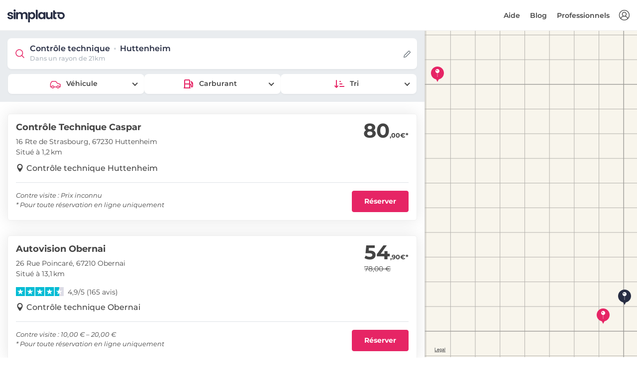

--- FILE ---
content_type: text/html; charset=utf-8
request_url: https://www.simplauto.com/controle-technique/bas-rhin/huttenheim-67230/
body_size: 9545
content:






<!DOCTYPE html>
<html lang="fr-FR">
<head>
    <!-- PLAUSIBLE -->
    
        <script defer data-domain="simplauto.com" src="https://stats.simplauto.com/js/script.hash.outbound-links.pageview-props.revenue.tagged-events.js"></script>
        <script>window.plausible = window.plausible || function() { (window.plausible.q = window.plausible.q || []).push(arguments) }</script>
    

    <!-- GOOGLE TAG MANAGER -->
    <script>
        function consentGrantedAnalyticsStorage() {}
        function consentDeniedAnalyticsStorage() {}
    </script>
    
        <script>
            window.dataLayer = window.dataLayer || [];
            function gtag(){dataLayer.push(arguments);}

            gtag('consent', 'default', {
                'ad_user_data': 'denied',
                'ad_personalization': 'denied',
                'ad_storage': 'denied',
                'analytics_storage': 'denied',
            });
            function consentGrantedAnalyticsStorage() {
                gtag('consent', 'update', {
                    'ad_user_data': 'granted',
                    'ad_personalization': 'granted',
                    'ad_storage': 'granted',
                    'analytics_storage': 'granted',
                });
            }
            function consentDeniedAnalyticsStorage() {
                gtag('consent', 'update', {
                    'ad_user_data': 'denied',
                    'ad_personalization': 'denied',
                    'ad_storage': 'denied',
                    'analytics_storage': 'denied',
                });
            }

            (function(w,d,s,l,i){w[l]=w[l]||[];w[l].push({'gtm.start':
            new Date().getTime(),event:'gtm.js'});var f=d.getElementsByTagName(s)[0],
            j=d.createElement(s),dl=l!='dataLayer'?'&l='+l:'';j.async=true;j.src=
            'https://www.googletagmanager.com/gtm.js?id='+i+dl;f.parentNode.insertBefore(j,f);
            })(window,document,'script','dataLayer','GTM-WVC2H6L');
        </script>
    

    <!-- SEO -->
    <meta charset="utf-8">
    <meta http-equiv="X-UA-Compatible" content="IE=edge">
    <meta name="author" content="Simplauto">
    <meta name="viewport" content="width=device-width, initial-scale=1, maximum-scale=1, shrink-to-fit=no">
    <meta name="description" content="Tarif exceptionnel à Huttenheim : RDV Contrôle technique à 54,90 € pour toute réservation en ligne uniquement. Confirmation immédiate. Service Client 24/7.">
    <title>Contrôle technique pas cher Huttenheim : 54,90 €</title>
    
    



<link rel="canonical" href="https://www.simplauto.com/controle-technique/bas-rhin/huttenheim-67230/" />


<meta name="keywords" content="controle technique Huttenheim, controle technique 67230, prix controle technique Huttenheim, prix controle technique 67230, tarif controle technique Huttenheim, tarif controle technique 67230, Huttenheim, 67230, controle technique pas cher Huttenheim, controle technique pas cher 67230">





    <!-- FAVICONS -->
    <link rel="apple-touch-icon" type="image/png" size="180x180" href="/static/img/simplauto/apple-touch-icon.93de4f60a816.png">
    <link rel="shortcut icon" type="image/x-icon" href="/static/img/simplauto/favicon.b997a720ac4d.ico">
    <link rel="icon" type="image/png" sizes="192x192" href="/static/img/simplauto/android-chrome-192x192.904e3bfae133.png">
    <link rel="icon" type="image/png" sizes="512x512" href="/static/img/simplauto/android-chrome-512x512.62a160eb2e80.png">

    <!-- OPEN GRAPH -->
    <meta property="og:image" content="/static/img/simplauto/android-chrome-512x512.62a160eb2e80.png">
    <meta property="og:image:type" content="image/png">
    <meta property="og:image:width" content="512">
    <meta property="og:image:height" content="512">

    <!-- PWA -->
    <meta name="application-name" content="Simplauto">
    <meta name="msapplication-TileColor" content="#FFFFFF">
    <meta name="msapplication-TileImage" content="/static/img/simplauto/apple-touch-icon.93de4f60a816.png">

    

    <!-- BASE ASSETS -->
    <script type="text/javascript" src="/static/dist/front-office/vendors.c9025c82edf2.js" ></script>
    <link type="text/css" href="/static/dist/front-office/main.44ddfabafff0.css" rel="stylesheet" />

    <!-- SENTRY -->
    
        

<script type="text/javascript">
    Sentry.init({
        Vue: window.Vue,
        dsn: "https://3ef2e5aea7bf4f25b55278935dd0232f@o1368.ingest.sentry.io/5633191",
        environment: "production",
        release: "simplauto-frontend@1d6854923ec26c2ca1eaf5eb2168a5e8b6003b40",
        integrations: [new SentryIntegrations.BrowserTracing()],
        tracesSampleRate: 0.01,
        ignoreErrors: ['UnauthenticatedError']
    });
</script>

    

    <!-- CUSTOM ASSETS -->
    
    <link type="text/css" href="/static/dist/front-office/search.36731c9c7a99.css" rel="stylesheet" />


    <!-- JSON LD -->
    
    <!-- Breadcrumb -->
    <script type="application/ld+json">
        {
            "@context": "https://schema.org",
            "@type": "BreadcrumbList",
            "itemListElement": [
                {
                    "@type": "ListItem",
                    "position": 1,
                    "item": {
                        "@id": "/",
                        "name": "Contrôle technique"
                    }
                },
                {
                    "@type": "ListItem",
                    "position": 2,
                    "item": {
                        "@id": "/controle-technique/bas-rhin/",
                        "name": "Bas-Rhin"
                    }
                },
                {
                    "@type": "ListItem",
                    "position": 3,
                    "item": {
                        "@id": "#",
                        "name": "Huttenheim"
                    }
                }
            ]
        }
    </script>

    
        <!-- Product -->
        <script type="application/ld+json">
            {
                "@context": "https://schema.org/",
                "@type": "Product",
                "offers": {
                    "@type": "AggregateOffer",
                    "offerCount": "3",
                    "lowPrice": "54.90",
                    "highPrice": "80.00",
                    "priceCurrency": "EUR"
                },
                "name": "Contrôle technique"
            }
        </script>
    


    

<script type="text/javascript">
    window.simplauto = {
        DEBUG: false,
        DEFAULT_SEARCH_DISTANCE: 21,
        DEFAULT_SEARCH_TYPE_TEXT: "Véhicule",
        DEFAULT_SEARCH_ENGINE_TEXT: "Carburant",
        GOOGLE_ANALYTICS_TRACKING_ID: "UA-34264718-1",
        GOOGLE_MERCHANT_ID: 288572572,
        STATIC_PREFIX: "/static/",
        AUTO_REALM_PK: "4fd90d43-4df6-4b9c-a82e-b071bb301a92",
        MOTO_REALM_PK: "c0651b7a-fe12-4385-8c6a-bd32023bc400",
        PAYPLUG_TEST_MODE: false,
        
    };
</script>

</head>
<body>
    <script>
    var $buoop = {
        required: {
            e: 15, // Edge
            f: 54, // Firefox
            c: 56, // Chrome
            o: 43, // Opera
            o_a: 64, // Opera (android)
            s: 10.1, // Safari
            ios: 10.3, // iOS browser
            samsung: 6.4, // Samsung Internet (Android)
        },
        api:2021.10,
        container: document.body,
        text: {
            msg:
            "Votre navigateur n'est pas à jour, et cela peut rendre la réservation impossible sur notre site.<br> Nous vous invitons à <strong>mettre à jour votre navigateur</strong>, ou à <strong>utiliser votre smartphone</strong> pour réserver. Merci.",
            msgmore: "",
            bupdate: "Mettre à jour",
            bignore: "Ignorer",
        },
        no_permanent_hide: true,
        reminder: 0,
        reminderClosed: 24,
        l: "fr",
    };
    function $buo_f(){
    var e = document.createElement("script");
    e.src = "//browser-update.org/update.min.js";
    document.body.appendChild(e);
    };
    try {document.addEventListener("DOMContentLoaded", $buo_f,false)}
    catch(e){window.attachEvent("onload", $buo_f)}
</script>

    <div>
        <div id="vue-app">
            
    


    <header id="header" class="clearfix header sticky">
        <div class="container-fluid">
            <div id="logo">
                <a href="/">
                    <img src="/static/img/simplauto/logo.8d5ff58f3eba.svg" alt="controle technique pas cher" class="logo-white simplauto-logo">
                    <img src="/static/img/simplauto/logo-sticky.06a39a370c22.svg" alt="controle technique pas cher" class="logo simplauto-logo">
                </a>
            </div>

            <ul id="top-menu">
                <li >
                    <a v-if="!$store.getters.userIsAuthenticated" v-b-modal="'auth-modal'" id="sign-in" class="login" title="Connexion"></a>
                    <a v-else-if="$store.getters.userCanAccessBackoffice" class="login" href="/backoffice/" title="Backoffice"></a>
                </li>
            </ul>
            <a v-if="!$store.getters.userCanAccessBackoffice" href="#" class="open-close">
                <i class="icon-menu"></i><span>Menu</span>
            </a>
            <nav class="main-menu">
                <div id="header-menu">
                    <a href="#" class="open-close">
                        <i class="icon-close"></i><span>Menu</span>
                    </a>
                    <a href="#">
                        <img src="/static/img/simplauto/logo.8d5ff58f3eba.svg" class="simplauto-logo">
                    </a>
                </div>
                <ul>
                    <li v-if="$store.getters.userIsAuthenticated && !$store.getters.userCanAccessBackoffice" class="submenu mr-lg-2">
                        <a href="javascript:void(0)" class="show-submenu">Mon compte</a>
                        <ul class="show-normal">
                            <li><a href="/mon-compte/reservations/" rel="nofollow">Mes réservations</a></li>
                            <li><a href="/mon-compte/" rel="nofollow">Mes informations</a></li>
                            <li><a href="/mon-compte/vehicules/" rel="nofollow">Mes véhicules</a></li>
                            <li><a href="#" rel="nofollow" v-on:click.prevent="$store.dispatch('logout')">Déconnexion</a></li>
                        </ul>
                    </li>

                    <li v-if="!$store.getters.userCanAccessBackoffice">
                        <a href="https://aide.simplauto.com" target="_blank">
                            Aide
                        </a>
                    </li>

                    <li v-if="!$store.getters.userCanAccessBackoffice">
                        <a href="/blog/">
                            Blog
                        </a>
                    </li>

                    <li v-if="!$store.getters.userIsAuthenticated">
                        <a href="/pro/">
                            Professionnels
                        </a>
                    </li>
                </ul>
            </nav>
        </div>
    </header>
    <!-- /header -->




            <main class="">
                
                    
    
    
        



    


    <div class="container-fluid full-height">
        <div class="row row-height">
            <div class="col-xl-8 col-lg-7 content-left map-view">
                <center-search-results>
                    
    <template v-slot:form="props">
        <center-search-form
            location="SRID=4326;POINT (7.5783 48.3586)"
            location-name="Huttenheim"
            :on-change="props.performSearch"
            :vehicle-type="6"
            :vehicle-engine="2"
            :vehicle-type-choices="[{&quot;id&quot;:6,&quot;name&quot;:&quot;Voiture (hors 4x4)&quot;,&quot;short_name&quot;:&quot;Voiture&quot;,&quot;realm&quot;:&quot;auto&quot;},{&quot;id&quot;:2,&quot;name&quot;:&quot;Utilitaire&quot;,&quot;short_name&quot;:&quot;Utilitaire&quot;,&quot;realm&quot;:&quot;auto&quot;},{&quot;id&quot;:3,&quot;name&quot;:&quot;4x4&quot;,&quot;short_name&quot;:&quot;4x4&quot;,&quot;realm&quot;:&quot;auto&quot;},{&quot;id&quot;:4,&quot;name&quot;:&quot;Camping-car&quot;,&quot;short_name&quot;:&quot;Camping-car&quot;,&quot;realm&quot;:&quot;auto&quot;},{&quot;id&quot;:5,&quot;name&quot;:&quot;Collection&quot;,&quot;short_name&quot;:&quot;Collection&quot;,&quot;realm&quot;:&quot;auto&quot;},{&quot;id&quot;:7,&quot;name&quot;:&quot;Scooter&quot;,&quot;short_name&quot;:&quot;Scooter&quot;,&quot;realm&quot;:&quot;moto&quot;},{&quot;id&quot;:9,&quot;name&quot;:&quot;Moto&quot;,&quot;short_name&quot;:&quot;Moto&quot;,&quot;realm&quot;:&quot;moto&quot;},{&quot;id&quot;:8,&quot;name&quot;:&quot;Véhicule sans permis&quot;,&quot;short_name&quot;:&quot;Véhicule sans permis&quot;,&quot;realm&quot;:&quot;moto&quot;}]"
            :vehicle-engine-choices="[{&quot;id&quot;:2,&quot;name&quot;:&quot;Diesel&quot;,&quot;realms&quot;:[&quot;auto&quot;,&quot;moto&quot;]},{&quot;id&quot;:1,&quot;name&quot;:&quot;Essence&quot;,&quot;realms&quot;:[&quot;auto&quot;,&quot;moto&quot;]},{&quot;id&quot;:6,&quot;name&quot;:&quot;Hybride&quot;,&quot;realms&quot;:[&quot;auto&quot;]},{&quot;id&quot;:7,&quot;name&quot;:&quot;Electrique&quot;,&quot;realms&quot;:[&quot;auto&quot;,&quot;moto&quot;]},{&quot;id&quot;:8,&quot;name&quot;:&quot;GPL&quot;,&quot;realms&quot;:[&quot;auto&quot;]}]"
        />
    </template>

                    <div class="row row-static">
                        
                        
                            

                            
                                
                                <div class="col-lg-12 col-center-result">
                                    <div
                                        class="center-result p-3"
                                        data-point="SRID=4326;POINT (7.582090999999999 48.36876599999997)"
                                        data-id="b62d662d-2c5e-4d65-a52c-621a05f5cf83"
                                        data-name="Contrôle Technique Caspar"
                                        data-is-affiliated="true"
                                        data-best-price="80,00"
                                        data-price-default="80,00"
                                        data-url="/controle-technique/bas-rhin/huttenheim-67230/controle-technique-caspar.html"
                                    >
                                        
                                            <div class="row justify-content-between">
                                                <div class="col">
                                                    <h2><a href="/controle-technique/bas-rhin/huttenheim-67230/controle-technique-caspar.html">Contrôle Technique Caspar</a></h2>
                                                    <p class="mb-0">16 Rte de Strasbourg, 67230 Huttenheim</p>
                                                    
                                                        <p class="mb-2">
                                                            
                                                            Situé à 1,2 km
                                                            
                                                        </p>
                                                    
                                                </div>
                                                <div class="col-auto">
                                                    <span class="price">80<sub>,00€*</sub></span>
                                                    
                                                </div>
                                            </div>
                                            <div class="row pb-3">
                                                <div class="col-12">
                                                    
                                                    <a href="/controle-technique/bas-rhin/huttenheim-67230/" class="location reversed font-weight-500">Contrôle technique Huttenheim</a>
                                                </div>
                                            </div>
                                            <div class="row justify-content-between">
                                                <div class="col-12 pb-3">
                                                    <div class="border-top"></div>
                                                </div>
                                                <div class="col-xs-12 col-sm">
                                                    <p class="m-0 description">
                                                        <em>
                                                            
                                                            Contre visite : Prix inconnu<br>* Pour toute réservation en ligne uniquement
                                                            
                                                        </em>
                                                    </p>
                                                </div>
                                                <div class="col-xs-12 col-sm-auto pt-xs-3 pt-sm-0">
                                                    <a href="/controle-technique/bas-rhin/huttenheim-67230/controle-technique-caspar.html" class="btn btn-primary d-block">Réserver</a>
                                                </div>
                                            </div>
                                        
                                    </div>
                                </div>
                                
                            
                                
                                <div class="col-lg-12 col-center-result">
                                    <div
                                        class="center-result p-3"
                                        data-point="SRID=4326;POINT (7.488004999999999 48.460155)"
                                        data-id="3050f8c5-d3f2-411d-93e4-eea0a75351ce"
                                        data-name="Autovision Obernai"
                                        data-is-affiliated="true"
                                        data-best-price="54,90"
                                        data-price-default="78,00"
                                        data-url="/controle-technique/bas-rhin/obernai-67210/chenries.html"
                                    >
                                        
                                            <div class="row justify-content-between">
                                                <div class="col">
                                                    <h2><a href="/controle-technique/bas-rhin/obernai-67210/chenries.html">Autovision Obernai</a></h2>
                                                    <p class="mb-0">26 Rue Poincaré, 67210 Obernai</p>
                                                    
                                                        <p class="mb-2">
                                                            
                                                            Situé à 13,1 km
                                                            
                                                        </p>
                                                    
                                                </div>
                                                <div class="col-auto">
                                                    <span class="price">54<sub>,90€*</sub></span>
                                                    
                                                        <span class="price-default">78,00 €</span>
                                                    
                                                </div>
                                            </div>
                                            <div class="row pb-3">
                                                <div class="col-12">
                                                    
                                                        <div class="rating pt-1 pb-2">
                                                            <img src="/static/img/trustpilot/stars-4.5.c6ae61b040aa.svg" width="150">
                                                            <span>4,9/5 (165 avis)</span>
                                                        </div>
                                                    
                                                    <a href="/controle-technique/bas-rhin/obernai-67210/" class="location reversed font-weight-500">Contrôle technique Obernai</a>
                                                </div>
                                            </div>
                                            <div class="row justify-content-between">
                                                <div class="col-12 pb-3">
                                                    <div class="border-top"></div>
                                                </div>
                                                <div class="col-xs-12 col-sm">
                                                    <p class="m-0 description">
                                                        <em>
                                                            
                                                            Contre visite : 10,00 € – 20,00 €<br>* Pour toute réservation en ligne uniquement
                                                            
                                                        </em>
                                                    </p>
                                                </div>
                                                <div class="col-xs-12 col-sm-auto pt-xs-3 pt-sm-0">
                                                    <a href="/controle-technique/bas-rhin/obernai-67210/chenries.html" class="btn btn-primary d-block">Réserver</a>
                                                </div>
                                            </div>
                                        
                                    </div>
                                </div>
                                
                            
                        
                            
                                <div class="col-lg-12 mt-5 mb-4">
                                    <p class="border-top mb-0 pt-4 px-5 font-weight-500 text-center">
                                        Les centres de contrôle technique ci-dessous ne proposent pas de promotion sur notre site, et sont mentionnés à titre informatif.
                                    </p>
                                </div>
                            

                            
                                
                                <div class="col-lg-12 col-center-result">
                                    <div
                                        class="center-result p-3"
                                        data-point="SRID=4326;POINT (7.5944 48.3759)"
                                        data-id="044a62ee-0347-4383-a32e-1fdc1ad2d677"
                                        data-name="Securitest Controle Technique De Benfeld"
                                        data-is-affiliated="false"
                                        data-best-price="75,00"
                                        data-price-default="75,00"
                                        data-url="/controle-technique/bas-rhin/benfeld-67230/securitest-controle-technique-de-benfeld.html"
                                    >
                                        
                                            <div class="row justify-content-between">
                                                <div class="col">
                                                    
                                                        <h2><a href="/controle-technique/bas-rhin/benfeld-67230/securitest-controle-technique-de-benfeld.html">Securitest Controle Technique De Benfeld</a></h2>
                                                    
                                                    <p class="mb-0">Rue de Hollande, 67230 Benfeld</p>
                                                    
                                                        <p class="mb-2">
                                                            
                                                            Situé à 2,3 km
                                                            
                                                        </p>
                                                    
                                                </div>

                                                <div class="col-auto">
                                                    <span class="price">75<sub>,00€</sub></span>
                                                </div>
                                            </div>
                                            <div class="row pb-3">
                                                <div class="col-12">
                                                    <a href="/controle-technique/bas-rhin/benfeld-67230/" class="location reversed font-weight-500">Contrôle technique Benfeld</a>
                                                </div>
                                            </div>
                                            <div class="row justify-content-between">
                                                <div class="col-12 pb-3">
                                                    <div class="border-top"></div>
                                                </div>
                                                <div class="col-xs-12 col-sm">
                                                    <p class="m-0 description">
                                                        
                                                        Contre visite : Prix inconnu<br>Réservation en ligne indisponible
                                                        
                                                    </p>
                                                </div>
                                                
                                                    <div class="col-xs-12 col-sm-auto pt-xs-3 pt-sm-0">
                                                        <a href="/controle-technique/bas-rhin/benfeld-67230/securitest-controle-technique-de-benfeld.html" class="btn btn-outline-amaranth d-block">En savoir plus</a>
                                                    </div>
                                                
                                            </div>
                                        
                                    </div>
                                </div>
                                
                            
                        
                    </div>
                </center-search-results>
            </div>
            <!--/content-left -->

            <div class="col-xl-4 col-lg-5" id="map-right">
                
    <button class="btn btn-sm btn-ebony-clay position-absolute mt-4" id="refresh-map-results">
        Relancez la recherche ici
    </button>

                <div id="map" class="w-100 h-100"></div>
            </div>
            <!--/map-right -->
        </div>
        <!--/row-height -->
    </div>

    <div class="bg-gray bg-pattern py-6">
        <div class="container">
            <div class="main-title">
                <span><em></em></span>
                <h2>Questions fréquentes</h2>
                <p class="mb-0">Nos réponses à vos questions</p>
            </div>
            <!-- /main-title -->

            <div itemscope itemtype="https://schema.org/FAQPage" class="row">
                
                    


<div class="col-lg-6 mb-3">
    <div itemscope itemprop="mainEntity" itemtype="https://schema.org/Question" id="pane-faq-1" class="card tab-pane border-0 fade show" role="tabpanel" aria-labelledby="tab-faq-2">
        <div class="card-header bg-white border-0" role="tab" id="heading-faq-1">
            <h3 itemprop="name" class="my-2">
                <a class="collapsed" data-toggle="collapse" href="#collapse-faq-1" aria-expanded="true" aria-controls="collapse-faq-1">
                    
                        Comment prendre rendez-vous pour un contrôle technique pas cher à <span class="text-nowrap">Huttenheim ?</span>
                    
                </a>
            </h3>
        </div>
        <div itemscope itemprop="acceptedAnswer" itemtype="https://schema.org/Answer" id="collapse-faq-1" class="collapse" role="tabpanel" aria-labelledby="heading-faq-1">
            <div itemprop="text" class="card-body info_content">
                <p>
                    
                        
                            Réservez votre rendez-vous pour un contrôle technique pas cher à Huttenheim à partir de 54,90 € en sélectionnant le centre de votre choix dans la liste, puis sélectionnez un créneau horaire son agenda. Pour finir, saisissez les informations demandées jusqu'au paiement.
                        
                    
                </p>
            </div>
        </div>
    </div>
    <!-- /card -->
</div>
<!-- /col -->

<div class="col-lg-6 pt-3 pt-lg-0 mb-3">
    <div itemscope itemprop="mainEntity" itemtype="https://schema.org/Question" id="pane-faq-2" class="card tab-pane border-0 fade show" role="tabpanel" aria-labelledby="tab-faq-2">
        <div class="card-header bg-white border-0" role="tab" id="heading-faq-2">
            <h3 itemprop="name" class="my-2">
                <a class="collapsed" data-toggle="collapse" href="#collapse-faq-2" aria-expanded="false" aria-controls="collapse-faq-2">
                    
                        Est-ce que je peux payer sur place ?
                    
                </a>
            </h3>
        </div>
        <div itemscope itemprop="acceptedAnswer" itemtype="https://schema.org/Answer" id="collapse-faq-2" class="collapse" role="tabpanel" aria-labelledby="heading-faq-2" style="">
            <div itemprop="text" class="card-body info_content">
                <p>
                    
                        Ce n'est pas possible, le paiement en ligne est nécessaire pour réserver et bénéficier de nos offres à Huttenheim.
                    
                </p>
            </div>
        </div>
    </div>
    <!-- /card -->
</div>
<!-- /col -->

<div class="col-lg-6 pt-3 pt-lg-0 mb-3">
    <div itemscope itemprop="mainEntity" itemtype="https://schema.org/Question" id="pane-faq-3" class="card tab-pane border-0 fade show" role="tabpanel" aria-labelledby="tab-faq-3">
        <div class="card-header bg-white border-0" role="tab" id="heading-faq-3">
            <h3 itemprop="name" class="my-2">
                <a class="collapsed" data-toggle="collapse" href="#collapse-faq-3" aria-expanded="true" aria-controls="collapse-faq-3">
                    
                        Quelle est la durée du contrôle technique ?
                    
                </a>
            </h3>
        </div>
        <div itemscope itemprop="acceptedAnswer" itemtype="https://schema.org/Answer" id="collapse-faq-3" class="collapse" role="tabpanel" aria-labelledby="heading-faq-3">
            <div itemprop="text" class="card-body info_content">
                <p>
                    
                        Le contrôle technique dure 30 à 45 minutes.
                    
                </p>
            </div>
        </div>
    </div>
    <!-- /card -->
</div>
<!-- /col -->

<div class="col-lg-6 pt-3 pt-lg-0 mb-3">
    <div itemscope itemprop="mainEntity" itemtype="https://schema.org/Question" id="pane-faq-4" class="card tab-pane border-0 fade show" role="tabpanel" aria-labelledby="tab-faq-4">
        <div class="card-header bg-white border-0" role="tab" id="heading-faq-4">
            <h3 itemprop="name" class="my-2">
                <a class="collapsed" data-toggle="collapse" href="#collapse-faq-4" aria-expanded="true" aria-controls="collapse-faq-4">
                    
                        Combien coûte la contre visite ?
                    
                </a>
            </h3>
        </div>
        <div itemscope itemprop="acceptedAnswer" itemtype="https://schema.org/Answer" id="collapse-faq-4" class="collapse" role="tabpanel" aria-labelledby="heading-faq-4">
            <div itemprop="text" class="card-body info_content">
                <p>
                    
                        Les prix de la contre-visite sont différents selon les centres. Ils sont indiqués pour chaque centre en-dessous de l'adresse et des avis du centre. Souvent, il y a une fourchette de prix : le prix bas correspond à une contre visite simple (visuelle), le prix élevé correspond à une contre-visite qui nécessite un passage sur machine (banc de freinage, réglophare, gaz, etc...).
                    
                </p>
            </div>
        </div>
    </div>
    <!-- /card -->
</div>
<!-- /col -->

<div class="col-lg-6 pt-3 pt-lg-0 mb-3">
    <div itemscope itemprop="mainEntity" itemtype="https://schema.org/Question" id="pane-faq-5" class="card tab-pane border-0 fade show" role="tabpanel" aria-labelledby="tab-faq-5">
        <div class="card-header bg-white border-0" role="tab" id="heading-faq-5">
            <h3 itemprop="name" class="my-2">
                <a class="collapsed" data-toggle="collapse" href="#collapse-faq-5" aria-expanded="true" aria-controls="collapse-faq-5">
                    
                        Pourquoi faut-il régler avant le contrôle technique ?
                    
                </a>
            </h3>
        </div>
        <div itemscope itemprop="acceptedAnswer" itemtype="https://schema.org/Answer" id="collapse-faq-5" class="collapse" role="tabpanel" aria-labelledby="heading-faq-5">
            <div itemprop="text" class="card-body info_content">
                <p>
                    
                        Les centres de contrôle technique partenaires proposent des promotions sur notre site. La condition pour en bénéficier, c'est de régler en ligne. Vous pourrez néanmoins modifier ou annuler votre rendez-vous si besoin.
                    
                </p>
            </div>
        </div>
    </div>
    <!-- /card -->
</div>
<!-- /col -->

<div class="col-lg-6 pt-3 pt-lg-0 mb-3">
    <div itemscope itemprop="mainEntity" itemtype="https://schema.org/Question" id="pane-faq-6" class="card tab-pane border-0 fade show" role="tabpanel" aria-labelledby="tab-faq-6">
        <div class="card-header bg-white border-0" role="tab" id="heading-faq-6">
            <h3 itemprop="name" class="my-2">
                <a class="collapsed" data-toggle="collapse" href="#collapse-faq-6" aria-expanded="true" aria-controls="collapse-faq-6">
                    
                        Sera-t'il possible de modifier mon rendez-vous ?
                    
                </a>
            </h3>
        </div>
        <div itemscope itemprop="acceptedAnswer" itemtype="https://schema.org/Answer" id="collapse-faq-6" class="collapse" role="tabpanel" aria-labelledby="heading-faq-6">
            <div itemprop="text" class="card-body info_content">
                <p>
                    
                        Vous pourrez modifier votre rendez-vous en appelant simplement le centre par téléphone au numéro indiqué sur votre réservation. Il faut simplement prévenir à l'avance pour que le centre ne perde pas ce créneau (la veille pour le lendemain, ou le matin pour l'après-midi).
                    
                </p>
            </div>
        </div>
    </div>
    <!-- /card -->
</div>
<!-- /col -->

<div class="col-lg-6 pt-3 pt-lg-0 mb-3">
    <div itemscope itemprop="mainEntity" itemtype="https://schema.org/Question" id="pane-faq-7" class="card tab-pane border-0 fade show" role="tabpanel" aria-labelledby="tab-faq-7">
        <div class="card-header bg-white border-0" role="tab" id="heading-faq-7">
            <h3 itemprop="name" class="my-2">
                <a class="collapsed" data-toggle="collapse" href="#collapse-faq-7" aria-expanded="true" aria-controls="collapse-faq-7">
                    
                        Est-il possible d'annuler un rendez-vous ?
                    
                </a>
            </h3>
        </div>
        <div itemscope itemprop="acceptedAnswer" itemtype="https://schema.org/Answer" id="collapse-faq-7" class="collapse" role="tabpanel" aria-labelledby="heading-faq-7">
            <div itemprop="text" class="card-body info_content">
                <p>
                    Vous pouvez annuler votre rendez-vous (et obtenir son remboursement) en cas d'empêchement si vous faites la demande assez tôt. Vous pouvez d'ailleurs le faire vous même jusqu'à 24 heures avant le rendez-vous dans votre compte Simplauto. Passé ce délai il faudra appeler le centre pour modifier ou annuler la réservation. Si vous ne prevenez pas le centre, il se réserve le droit de ne pas rembourser la réservation car il aura perdu ce créneau horaire.
                </p>
            </div>
        </div>
    </div>
    <!-- /card -->
</div>
<!-- /col -->

<div class="col-lg-6 pt-3 pt-lg-0 mb-3">
    <div itemscope itemprop="mainEntity" itemtype="https://schema.org/Question" id="pane-faq-8" class="card tab-pane border-0 fade show" role="tabpanel" aria-labelledby="tab-faq-8">
        <div class="card-header bg-white border-0" role="tab" id="heading-faq-8">
            <h3 itemprop="name" class="my-2">
                <a class="collapsed" data-toggle="collapse" href="#collapse-faq-8" aria-expanded="true" aria-controls="collapse-faq-8">
                    
                        Le paiement est-il sécurisé ?
                    
                </a>
            </h3>
        </div>
        <div itemscope itemprop="acceptedAnswer" itemtype="https://schema.org/Answer" id="collapse-faq-8" class="collapse" role="tabpanel" aria-labelledby="heading-faq-8">
            <div itemprop="text" class="card-body info_content">
                <p>
                    
                        Notre plateforme utilise un protocole sécurisé (HTTPS), et le paiement est chiffré de bout en bout (protocoles SSL et TLS). Votre paiement sera également soumis à la validation 3D Secure (validation par SMS ou par l'application de votre banque).
                    
                </p>
            </div>
        </div>
    </div>
    <!-- /card -->
</div>
<!-- /col -->

                
            </div>
            <!-- /row content -->
        </div>
        <!-- /container -->
    </div>

                
            </main>

            <!-- REQUIRED COMPONENTS -->
            <div>
                <auth-modal
                    registration-url="/inscription/"
                    backoffice-url="/backoffice/"
                    reset-password-url="/mon-compte/mot-de-passe/reset/"
                />
            </div>
            <div>
                <crisp-consent-modal />
            </div>
        </div>
        </div>
    </div>

    
<div class="search-base-footer bg-ebony-clay">
    <div class="container breadcrumb-container">
        <nav aria-label="breadcrumb">
            <ol class="breadcrumb mb-0">
                <li class="breadcrumb-item"><a href="/">Contrôle technique</a></li>
                
                    <li class="breadcrumb-item"><a href="/controle-technique/bas-rhin/">Bas-Rhin</a></li>
                
                
                    <li class="breadcrumb-item active" aria-current="page">Huttenheim</li>
                
            </ol>
        </nav>
        <hr >
    </div>
    
        





<!--footer-->
<footer id="footer" class="bg-ebony-clay">
    <div class="container">
        <div class="row">
            <div class="col-lg-3 col-md-6">
                <h3 data-toggle="collapse" data-target="#collapse-1">Simplauto</h3>
                <div class="collapse dont-collapse-sm links" id="collapse-1">
                    <ul>
                        <li><a href="#">À propos</a></li>
                        <li><a href="https://aide.simplauto.com" target="_blank">Aide</a></li>
                        <li><a href="/mon-compte/" rel="nofollow">Mon compte</a></li>
                        <li><a href="/blog/">Blog</a></li>
                        <li><a href="/contact/">Nous contacter</a></li>
                    </ul>
                </div>
            </div>
            <div class="col-lg-3 col-md-6">
                <h3 data-toggle="collapse" data-target="#collapse-2">Nos engagements</h3>
                <div class="collapse dont-collapse-sm links" id="collapse-2">
                    <ul>
                        <li><span>Service client réactif</span></li>
                        <li><span>Satisfait ou remboursé</span></li>
                        <li><span>Paiement sécurisé</span></li>
                        <li><span>Centres agréés par l'État</span></li>
                        <li><span>Vos données sont privées.</span></li>
                    </ul>
                </div>
            </div>
            <div class="col-lg-3 col-md-6">
                <h3 data-toggle="collapse" data-target="#collapse-3">Nous contacter</h3>
                <div class="collapse dont-collapse-sm contacts" id="collapse-3">
                    <ul>
                        
                        <li><i class="icon-chat-alt"></i><a href="javascript:void(0);" onclick="window.vm.openCrispChat()">Discuter avec nous</a></li>
                    </ul>
                </div>
            </div>
            <div class="col-lg-3 col-md-6">
                <h3 data-toggle="collapse" data-target="#collapse-4">Avis Client</h3>
                <div class="collapse dont-collapse-sm" id="collapse-4">
                    <div class="overall-rating">
                        <span><img src="/static/img/trustpilot/stars-4.5.c6ae61b040aa.svg" width="150" height="35"></span>
                        <span style="opacity: 0.6;"><b>
                            
                                4,8 sur 5</b> sur la base de <b>2782 avis
                            
                        </b></span>
                        <a href="https://customerreviews.google.com/v/merchant?q=simplauto.com&c=FR&v=19&so=NEWEST" rel="nofollow noopener noreferrer">
                            <img src="/static/img/google-customer-reviews.4be520c3e259.svg" class="img-fluid">
                        </a>
                    </div>
                </div>
            </div>
        </div>
        <!-- /row-->
        <hr>
        <div class="row">
            <div class="col-lg-3">
                <ul class="footer-selector clearfix">
                    <li><img src="[data-uri]" data-src="/static/img/credit-cards/all.6e2620b7d557.svg" height="30" class="lazyload"></li>
                </ul>
            </div>
            <div class="col-lg-9">
                <ul class="additional-links">
                    <li><a href="/conditions-d-utilisation/">Conditions Générales d'Utilisation</a></li>
                    <li><a href="/mentions-legales/">Mentions légales</a></li>
                    <li><a href="/rgpd/">Protection des données</a></li>
                    <li><span>&copy; 2012-2026 Simplauto</span></li>
                </ul>
            </div>
        </div>
    </div>
</footer>
<!-- Organization JSON LD-->
<script type="application/ld+json">
    {
        "@context": "http://schema.org",
        "@type": "Organization",
        "name": "Simplauto",
        
        
        "aggregateRating": {
            "@type": "AggregateRating",
            "ratingValue": "4.8",
            "reviewCount": "2782"
        },
        
        "contactPoint": [
            {
                "@type": "ContactPoint",
                "url": "/",
                "email": "info@simplauto.com",
                "telephone": "04 28 29 31 19"
            }
        ]
    }
</script>
<!--/footer-->


    
</div>


    <!-- CUSTOM ASSETS -->
    
    <script type="text/javascript">
        window.onVueMounted = function($) {
            var locationConfirmModalId = "#location-confirm-modal";
var locationConfirmModal = $(locationConfirmModalId);

function setLocationConfirmedCookie() {
  // Add cookie to not show again during 1 day
  var d = new Date();
  d.setTime(d.getTime() + 24 * 60 * 60 * 1000);
  var expires = "expires=" + d.toUTCString();
  document.cookie = "location_confirmed=true;" + expires + ";path=/";
}

if (locationConfirmModal.length) {
  // Check if cookie is already set
  var cookies = document.cookie.split(";");
  var locationConfirmed = false;

  for (var i = 0; i < cookies.length; i++) {
    var cookie = cookies[i].trim();
    if (cookie.indexOf("location_confirmed=") === 0) {
      locationConfirmed = true;
      break;
    }
  }

  if (!locationConfirmed) {
    locationConfirmModal.modal("show");
    locationConfirmModal.on("hide.bs.modal", setLocationConfirmedCookie);
    locationConfirmModal
      .get(0)
      .querySelector(".modal-footer a")
      .addEventListener("click", setLocationConfirmedCookie, { capture: true });
  }
}

        }
    </script>
    
    <script type="text/javascript" src="/static/dist/front-office/search.259e13bf411c.js" ></script>

    
        
        <script type="text/javascript">
            window.plausible("Offre");
        </script>
    
    
        <script type="text/javascript" src="/static/dist/front-office/main.42301dccecdb.js" ></script>
    



    
        
<script type="text/plain" data-category="support" data-service="Crisp">
    window.$crisp=[];
    window.$crisp.push(["safe", true]);
    window.CRISP_WEBSITE_ID="ceea62fb-2516-4517-ad8b-a67259cb2781";
    window.CRISP_RUNTIME_CONFIG = {
        session_merge : true
     };
    
    (function(){d=document;s=d.createElement("script");s.src="https://client.crisp.chat/l.js";s.async=1;d.getElementsByTagName("head")[0].appendChild(s);})();
</script>

    

    
        <noscript><iframe src="https://www.googletagmanager.com/ns.html?id=GTM-WVC2H6L" height="0" width="0" style="display:none;visibility:hidden"></iframe></noscript>
    
<script>(function(){function c(){var b=a.contentDocument||a.contentWindow.document;if(b){var d=b.createElement('script');d.innerHTML="window.__CF$cv$params={r:'9bdc50cf99bef607',t:'MTc2ODM4NTEzNA=='};var a=document.createElement('script');a.src='/cdn-cgi/challenge-platform/scripts/jsd/main.js';document.getElementsByTagName('head')[0].appendChild(a);";b.getElementsByTagName('head')[0].appendChild(d)}}if(document.body){var a=document.createElement('iframe');a.height=1;a.width=1;a.style.position='absolute';a.style.top=0;a.style.left=0;a.style.border='none';a.style.visibility='hidden';document.body.appendChild(a);if('loading'!==document.readyState)c();else if(window.addEventListener)document.addEventListener('DOMContentLoaded',c);else{var e=document.onreadystatechange||function(){};document.onreadystatechange=function(b){e(b);'loading'!==document.readyState&&(document.onreadystatechange=e,c())}}}})();</script></body>
</html>


--- FILE ---
content_type: text/javascript; charset="utf-8"
request_url: https://www.simplauto.com/static/dist/front-office/search.259e13bf411c.js
body_size: 141547
content:
(self.webpackChunksimplauto=self.webpackChunksimplauto||[]).push([[320],{52610:function(t,e){"use strict";e.A={CHECK_EMAIL_URL:"/api/auth/check-email-registration/",LOGIN_URL:"/api/auth/login/",LOGOUT_URL:"/api/auth/logout/",REFRESH_JWT_TOKEN_URL:"/api/auth/token/refresh/",GET_MAPKIT_TOKEN_URL:"/api/mapkit-jwt/",REGISTRATION_URL:"/api/auth/registration/",PASSWORD_RESET_URL:"/api/auth/password/reset/",PASSWORD_RESET_CONFIRM_URL:"/api/auth/password/reset/confirm/",LOCATION_SEARCH_URL:"/api/locations/",VEHICLE_SEARCH_URL:"/api/vehicle-search/",CENTER_SEARCH_URL:"/api/search-center/",SLOT_SEARCH_MONTH_URL:"/api/centers/CENTER_ID/slots/month/",SLOT_SEARCH_DAY_URL:"/api/centers/CENTER_ID/slots/day/",CHECK_SLOT_AVAILABILITY_URL:"/api/booking/check-slot-availability/SLOT_ID/",BOOK_SLOT_URL:"/api/booking/book-slot/",CHECK_ORDER_STATUS_URL:"/api/orders/ORDER_ID/is-processed/",CHECK_PAYMENT_STATUS_URL:"/api/payplug/payments/PAYMENT_ID/is-valid/",CREATE_PAYMENT_URL:"/api/payplug/payments/create/",ADD_PAYMENT_TOKEN:"/api/payplug/payments/PAYMENT_ID/add-payment-token/",GET_USER_VEHICLES_URL:"/api/user-vehicles/"}},61416:function(t,e,i){"use strict";i.d(e,{U:function(){return s},e:function(){return r}});var n=i(72505),o=i.n(n);const s=o().create(),r=o().create()},27772:function(t,e,i){"use strict";i.d(e,{$g:function(){return s},D9:function(){return u},P3:function(){return d},Q$:function(){return o},Zt:function(){return n},f3:function(){return a},hz:function(){return r},jW:function(){return c},sg:function(){return p},w4:function(){return l}});const n=function(t,e){let i=t;return(e=e.replace(/[`~!@#$%^&*()_|+\-=÷¿?;:'",.<>\{\}\[\]\\\/]/gi," ").split(" ")).forEach((function(e){var n=new RegExp("("+e+")(?![^<]*>|[^<>]*</)","i");if(t.match(n)){var o=t.match(n).index,s=o+t.match(n)[0].toString().length,r=t.substring(o,s);i=i.replace(n,`<b>${r}</b>`)}})),i},o=function(t){let e=t.split(".");return{integral_part:e[0],fractional_part:e[1]}},s=function(t,e=!1){return e&&(t=parseFloat(t).toFixed(2)),`${t}€`.replace(".",",")},r=function(t){let e=o(t);return`${e.integral_part}<sub>,${e.fractional_part}</sub>`},a=function(t){if(t=parseInt(100*parseFloat(t)))return`-${t} %`},l=function(t,e){return`${t}${e}`},h=new RegExp(/\(\s?(\S+)\s+(\S+)\s?\)/g),c=function(t){h.lastIndex=0;const e=t.split(";")[1],i=h.exec(e);return{longitude:parseFloat(i[1]),latitude:parseFloat(i[2])}},d=function(t){var e,i,n=window.location.search.substring(1).split("&");for(i=0;i<n.length;i++)if((e=n[i].split("="))[0]===t)return void 0===e[1]||decodeURIComponent(e[1])},u=t=>/(?:[a-z0-9!#$%&'*+/=?^_`{|}~-]+(?:\.[a-z0-9!#$%&'*+/=?^_`{|}~-]+)*|"(?:[\x01-\x08\x0b\x0c\x0e-\x1f\x21\x23-\x5b\x5d-\x7f]|\\[\x01-\x09\x0b\x0c\x0e-\x7f])*")@(?:(?:[a-z0-9](?:[a-z0-9-]*[a-z0-9])?\.)+[a-z0-9](?:[a-z0-9-]*[a-z0-9])?|\[(?:(?:25[0-5]|2[0-4][0-9]|[01]?[0-9][0-9]?)\.){3}(?:25[0-5]|2[0-4][0-9]|[01]?[0-9][0-9]?|[a-z0-9-]*[a-z0-9]:(?:[\x01-\x08\x0b\x0c\x0e-\x1f\x21-\x5a\x53-\x7f]|\\[\x01-\x09\x0b\x0c\x0e-\x7f])+)\])/.test(t);function p(t,e=300){let i;return(...n)=>{clearTimeout(i),i=setTimeout((()=>{t.apply(this,n)}),e)}}},6268:function(t,e,i){"use strict";var n=function(){var t=this,e=t._self._c;t._self._setupProxy;return e("form",{staticClass:"bg-gray-200",on:{submit:function(e){return e.preventDefault(),t.submit.apply(null,arguments)}}},[e("div",{staticClass:"row",class:{"d-none":t.displayLocationForm}},[e("div",{staticClass:"col-xl-12 pt-3"},[e("button",{staticClass:"btn btn-center-search-base btn-search-bar",on:{click:function(e){e.preventDefault(),t.displayLocationForm=!t.displayLocationForm}}},[e("svg",{attrs:{viewBox:"0 0 24 24",fill:"none",xmlns:"http://www.w3.org/2000/svg"}},[e("g",{attrs:{id:"SVGRepo_bgCarrier","stroke-width":"0"}}),t._v(" "),e("g",{attrs:{id:"SVGRepo_tracerCarrier","stroke-linecap":"round","stroke-linejoin":"round"}}),t._v(" "),e("g",{attrs:{id:"SVGRepo_iconCarrier"}},[e("path",{attrs:{d:"M10.77 18.3C9.2807 18.3 7.82485 17.8584 6.58655 17.031C5.34825 16.2036 4.38311 15.0275 3.81318 13.6516C3.24325 12.2757 3.09413 10.7616 3.38468 9.30096C3.67523 7.84029 4.39239 6.49857 5.44548 5.44548C6.49857 4.39239 7.84029 3.67523 9.30096 3.38468C10.7616 3.09413 12.2757 3.24325 13.6516 3.81318C15.0275 4.38311 16.2036 5.34825 17.031 6.58655C17.8584 7.82485 18.3 9.2807 18.3 10.77C18.3 11.7588 18.1052 12.738 17.7268 13.6516C17.3484 14.5652 16.7937 15.3953 16.0945 16.0945C15.3953 16.7937 14.5652 17.3484 13.6516 17.7268C12.738 18.1052 11.7588 18.3 10.77 18.3ZM10.77 4.74999C9.58331 4.74999 8.42327 5.10189 7.43657 5.76118C6.44988 6.42046 5.68084 7.35754 5.22672 8.45389C4.77259 9.55025 4.65377 10.7566 4.88528 11.9205C5.11679 13.0844 5.68824 14.1535 6.52735 14.9926C7.36647 15.8317 8.43556 16.4032 9.59945 16.6347C10.7633 16.8662 11.9697 16.7474 13.0661 16.2933C14.1624 15.8391 15.0995 15.0701 15.7588 14.0834C16.4181 13.0967 16.77 11.9367 16.77 10.75C16.77 9.15869 16.1379 7.63257 15.0126 6.50735C13.8874 5.38213 12.3613 4.74999 10.77 4.74999Z",fill:"currentColor"}}),t._v(" "),e("path",{attrs:{d:"M20 20.75C19.9015 20.7504 19.8038 20.7312 19.7128 20.6934C19.6218 20.6557 19.5392 20.6001 19.47 20.53L15.34 16.4C15.2075 16.2578 15.1354 16.0697 15.1388 15.8754C15.1422 15.6811 15.221 15.4958 15.3584 15.3583C15.4958 15.2209 15.6812 15.1422 15.8755 15.1388C16.0698 15.1354 16.2578 15.2075 16.4 15.34L20.53 19.47C20.6704 19.6106 20.7493 19.8012 20.7493 20C20.7493 20.1987 20.6704 20.3893 20.53 20.53C20.4608 20.6001 20.3782 20.6557 20.2872 20.6934C20.1962 20.7312 20.0985 20.7504 20 20.75Z",fill:"currentColor"}})])]),t._v(" "),e("div",{staticClass:"search-bar-context"},[e("span",{staticClass:"search-location"},[e("h1",[e("span",[t._v("Contrôle technique")]),t._v(" "),e("span",[t._v(t._s(t.$store.state.searchCenterForm.locationName))])])]),t._v(" "),e("span",{staticClass:"search-radius"},[t._v("Dans un rayon de "+t._s(t.$store.state.searchCenterForm.distance)+"km")])]),t._v(" "),e("span",{staticClass:"search-pen-icon"},[e("svg",{attrs:{xmlns:"http://www.w3.org/2000/svg",width:"16",height:"16",viewBox:"0 0 16 16",fill:"none"}},[e("path",{attrs:{d:"M0.75 15.25L5 14.25L14.9491 4.30086C15.3397 3.91033 15.3397 3.27717 14.9491 2.88664L13.1134 1.05086C12.7228 0.660334 12.0897 0.660334 11.6991 1.05086L1.75 11L0.75 15.25Z",stroke:"currentColor","stroke-width":"1.5","stroke-linecap":"round","stroke-linejoin":"round"}})])])])])]),t._v(" "),e("div",{staticClass:"selectors-container",class:{"d-none":!t.displayLocationForm}},[e("a",{staticClass:"close-search",attrs:{href:"#"},on:{click:function(e){e.preventDefault(),t.displayLocationForm=!t.displayLocationForm}}},[e("i",{staticClass:"icon-close"})]),t._v(" "),e("div",{staticClass:"search-inputs"},[e("b-form-input-places",{attrs:{onChange:t.onLocationChange,placeholder:t.$store.state.searchCenterForm.locationName,required:!1,autofocus:!1}},[e("span",{staticClass:"input-places-icon"},[e("svg",{attrs:{width:"20",height:"20",viewBox:"0 0 20 20",fill:"none",xmlns:"http://www.w3.org/2000/svg"}},[e("path",{attrs:{d:"M15.2084 9.16665C15.2084 12.5 10.0001 16.0416 10.0001 16.0416C10.0001 16.0416 4.79175 12.5 4.79175 9.16665C4.79175 6.24998 7.23866 3.95831 10.0001 3.95831C12.7615 3.95831 15.2084 6.24998 15.2084 9.16665Z",stroke:"currentColor","stroke-linecap":"round","stroke-linejoin":"round"}}),t._v(" "),e("path",{attrs:{d:"M11.875 9.16669C11.875 10.2022 11.0355 11.0417 10 11.0417C8.96447 11.0417 8.125 10.2022 8.125 9.16669C8.125 8.13115 8.96447 7.29169 10 7.29169C11.0355 7.29169 11.875 8.13115 11.875 9.16669Z",stroke:"currentColor","stroke-linecap":"round","stroke-linejoin":"round"}})])])]),t._v(" "),e("div",{staticClass:"search-input-radius"},[e("span",{staticClass:"input-radius-icon"},[e("svg",{attrs:{width:"25",height:"24",viewBox:"0 0 25 24",fill:"none",xmlns:"http://www.w3.org/2000/svg"}},[e("path",{attrs:{d:"M5.54999 6.75L10.05 4.75V17.25L5.54999 19.25V6.75Z",stroke:"currentColor","stroke-width":"1.5","stroke-linecap":"round","stroke-linejoin":"round"}}),t._v(" "),e("path",{attrs:{d:"M15.55 6.75L20.05 4.75V17.25L15.55 19.25V6.75Z",stroke:"currentColor","stroke-width":"1.5","stroke-linecap":"round","stroke-linejoin":"round"}}),t._v(" "),e("path",{attrs:{d:"M15.55 6.75L10.05 4.75V17.25L15.55 19.25V6.75Z",stroke:"currentColor","stroke-width":"1.5","stroke-linecap":"round","stroke-linejoin":"round"}})])]),t._v(" "),e("span",{staticClass:"search-input-radius-label col-md-3 col-xs-3"},[t._v("Rayon de "+t._s(t.$store.state.searchCenterForm.distance)+"km")]),t._v(" "),e("div",{staticClass:"col-md-9 col-xs-9"},[e("input",{staticClass:"slider w-100",attrs:{type:"text","data-slider-min":"5","data-slider-max":"30","data-slider-step":"1","data-slider-value":t.$store.state.searchCenterForm.distance,"data-slider-tooltip":"hide"}})])])],1)]),t._v(" "),e("div",{staticClass:"row filters-buttons pb-3"},[e("div",{staticClass:"filters-button"},[e("b-button-dropdown",{attrs:{"toggle-dropdown":t.toggleDropdownType,"is-dropdown-open":t.dropdownType,"on-dropdown-click":t.setVehicleType,elements:t.vehicleTypeChoices,"button-label":t.vehicleTypeLabel,"has-selected-element":t.hasSelectedType},scopedSlots:t._u([t.displayMotoIcon?{key:"icon",fn:function(){return[e("svg",{attrs:{id:"icon",xmlns:"http://www.w3.org/2000/svg"}},[e("path",{attrs:{d:"M16.747 10.2391C14.0087 11.0043 12 13.5176 12 16.5C12 12.9101 9.08985 10 5.5 10H2M5.5 16.5H5.51M18.5 16.5L15 4H13M15.5625 6H19M19 5V7M15.5 6L9 11M22 16.5C22 18.433 20.433 20 18.5 20C16.567 20 15 18.433 15 16.5C15 14.567 16.567 13 18.5 13C20.433 13 22 14.567 22 16.5ZM9 16.5C9 18.433 7.433 20 5.5 20C3.567 20 2 18.433 2 16.5C2 14.567 3.567 13 5.5 13C7.433 13 9 14.567 9 16.5ZM6 16.5C6 16.7761 5.77614 17 5.5 17C5.22386 17 5 16.7761 5 16.5C5 16.2239 5.22386 16 5.5 16C5.77614 16 6 16.2239 6 16.5Z",stroke:"currentColor",fill:"none","stroke-width":"2","stroke-linecap":"round","stroke-linejoin":"round"}})])]},proxy:!0}:{key:"icon",fn:function(){return[e("svg",{attrs:{viewBox:"0 0 32 32",id:"icon",xmlns:"http://www.w3.org/2000/svg"}},[e("path",{attrs:{d:"M29.3379,17.9336l-7.7324-2.7783L18.374,11.0967A2.99,2.99,0,0,0,16.0537,10H8.0576a2.9982,2.9982,0,0,0-2.48,1.3115L2.8662,15.2949A4.9884,4.9884,0,0,0,2,18.1074V26a1,1,0,0,0,1,1H5.1421a3.9806,3.9806,0,0,0,7.7158,0h6.2842a3.9806,3.9806,0,0,0,7.7158,0H29a1,1,0,0,0,1-1V18.875A1,1,0,0,0,29.3379,17.9336ZM9,28a2,2,0,1,1,2-2A2.0027,2.0027,0,0,1,9,28Zm14,0a2,2,0,1,1,2-2A2.0025,2.0025,0,0,1,23,28Zm5-3H26.8579a3.9806,3.9806,0,0,0-7.7158,0H12.8579a3.9806,3.9806,0,0,0-7.7158,0H4V18.1074A2.9977,2.9977,0,0,1,4.52,16.4189l2.711-3.9814A.9992.9992,0,0,1,8.0576,12h7.9961a.9928.9928,0,0,1,.7647.3545l3.3994,4.2685a1.0007,1.0007,0,0,0,.4443.3184L28,19.5781Z",transform:"translate(-1, -2)",fill:"currentColor",stroke:"currentColor","stroke-width":"0"}})])]},proxy:!0}],null,!0)})],1),t._v(" "),e("div",{staticClass:"filters-button"},[e("b-button-dropdown",{attrs:{"toggle-dropdown":t.toggleDropdownEngine,"is-dropdown-open":t.dropdownEngine,"on-dropdown-click":t.setVehicleEngine,elements:t.vehicleEngineChoices,"button-label":t.vehicleEngineLabel,"has-selected-element":t.hasSelectedEngine},scopedSlots:t._u([{key:"icon",fn:function(){return[e("svg",{attrs:{viewBox:"0 0 24 24",version:"1.1",xmlns:"http://www.w3.org/2000/svg","xmlns:xlink":"http://www.w3.org/1999/xlink",fill:"#000000"}},[e("g",{attrs:{id:"SVGRepo_bgCarrier","stroke-width":"0"}}),t._v(" "),e("g",{attrs:{id:"SVGRepo_tracerCarrier","stroke-linecap":"round","stroke-linejoin":"round"}}),t._v(" "),e("g",{attrs:{id:"SVGRepo_iconCarrier"}},[e("g",{attrs:{id:"页面-1",stroke:"none","stroke-width":"1",fill:"none","fill-rule":"evenodd"}},[e("g",{attrs:{id:"Transport",transform:"translate(-672.000000, 0.000000)"}},[e("g",{attrs:{id:"gas_station_line",transform:"translate(672.000000, 0.000000)"}},[e("path",{attrs:{d:"M24,0 L24,24 L0,24 L0,0 L24,0 Z M12.5934901,23.257841 L12.5819402,23.2595131 L12.5108777,23.2950439 L12.4918791,23.2987469 L12.4918791,23.2987469 L12.4767152,23.2950439 L12.4056548,23.2595131 C12.3958229,23.2563662 12.3870493,23.2590235 12.3821421,23.2649074 L12.3780323,23.275831 L12.360941,23.7031097 L12.3658947,23.7234994 L12.3769048,23.7357139 L12.4804777,23.8096931 L12.4953491,23.8136134 L12.4953491,23.8136134 L12.5071152,23.8096931 L12.6106902,23.7357139 L12.6232938,23.7196733 L12.6232938,23.7196733 L12.6266527,23.7031097 L12.609561,23.275831 C12.6075724,23.2657013 12.6010112,23.2592993 12.5934901,23.257841 L12.5934901,23.257841 Z M12.8583906,23.1452862 L12.8445485,23.1473072 L12.6598443,23.2396597 L12.6498822,23.2499052 L12.6498822,23.2499052 L12.6471943,23.2611114 L12.6650943,23.6906389 L12.6699349,23.7034178 L12.6699349,23.7034178 L12.678386,23.7104931 L12.8793402,23.8032389 C12.8914285,23.8068999 12.9022333,23.8029875 12.9078286,23.7952264 L12.9118235,23.7811639 L12.8776777,23.1665331 C12.8752882,23.1545897 12.8674102,23.1470016 12.8583906,23.1452862 L12.8583906,23.1452862 Z M12.1430473,23.1473072 C12.1332178,23.1423925 12.1221763,23.1452606 12.1156365,23.1525954 L12.1099173,23.1665331 L12.0757714,23.7811639 C12.0751323,23.7926639 12.0828099,23.8018602 12.0926481,23.8045676 L12.108256,23.8032389 L12.3092106,23.7104931 L12.3186497,23.7024347 L12.3186497,23.7024347 L12.3225043,23.6906389 L12.340401,23.2611114 L12.337245,23.2485176 L12.337245,23.2485176 L12.3277531,23.2396597 L12.1430473,23.1473072 Z",id:"MingCute","fill-rule":"nonzero"}}),t._v(" "),e("path",{attrs:{d:"M5,3 C3.89543,3 3,3.89543 3,5 L3,19 C2.44772,19 2,19.4477 2,20 C2,20.5523 2.44772,21 3,21 L15,21 C15.5523,21 16,20.5523 16,20 C16,19.4477 15.5523,19 15,19 L15,14 L16,14 L16,16.5 C16,17.8807 17.1193,19 18.5,19 C19.8807,19 21,17.8807 21,16.5 L21,10.4142 C21,9.88378 20.7893,9.37507 20.4142,9 L17.7071,6.29289 C17.3166,5.90237 16.6834,5.90237 16.2929,6.29289 C15.9024,6.68342 15.9024,7.31658 16.2929,7.70711 L17.3939,8.80814 C17.3676,8.84359 17.3424,8.87996 17.3185,8.91722 C17.1313,9.20781 17.0227,9.54194 17.0032,9.88702 C16.9837,10.2321 17.0539,10.5764 17.2071,10.8862 C17.3602,11.196 17.591,11.4609 17.877,11.655 C18.1631,11.849 18.4945,11.9657 18.839,11.9935 C18.8927,11.9978 18.9464,12 19,12 L19,16.5 C19,16.7761 18.7761,17 18.5,17 C18.2239,17 18,16.7761 18,16.5 L18,14 C18,12.8954 17.1046,12 16,12 L15,12 L15,5 C15,3.89543 14.1046,3 13,3 L5,3 Z M13,11 L13,5 L5,5 L5,11 L13,11 Z M5,13 L13,13 L13,19 L5,19 L5,13 Z",id:"形状",fill:"currentColor"}})])])])])])]},proxy:!0}])})],1),t._v(" "),e("div",{staticClass:"filters-button"},[e("b-button-dropdown",{staticClass:"sort-button",attrs:{"toggle-dropdown":t.toggleDropdownSort,"is-dropdown-open":t.dropdownSort,"on-dropdown-click":t.setSort,elements:t.SORTS,"button-label":t.sortLabel,"has-selected-element":t.hasSelectedSort},scopedSlots:t._u([{key:"icon",fn:function(){return[e("svg",{attrs:{width:"800px",height:"800px",viewBox:"0 0 24 24",fill:"none",xmlns:"http://www.w3.org/2000/svg"}},[e("path",{attrs:{"fill-rule":"evenodd","clip-rule":"evenodd",d:"M7.00002 5C7.00002 4.44772 6.5523 4 6.00002 4C5.44773 4 5.00002 4.44772 5.00002 5V16.5858L3.7071 15.2929C3.31658 14.9024 2.68341 14.9024 2.29289 15.2929C1.90237 15.6834 1.90237 16.3166 2.2929 16.7071L5.29291 19.7071C5.68344 20.0976 6.3166 20.0976 6.70713 19.7071L9.70713 16.7071C10.0977 16.3166 10.0977 15.6834 9.70713 15.2929C9.3166 14.9024 8.68344 14.9024 8.29291 15.2929L7.00002 16.5858V5ZM13 6C12.4477 6 12 6.44772 12 7C12 7.55228 12.4477 8 13 8H14C14.5523 8 15 7.55228 15 7C15 6.44772 14.5523 6 14 6H13ZM13 11C12.4477 11 12 11.4477 12 12C12 12.5523 12.4477 13 13 13H17C17.5523 13 18 12.5523 18 12C18 11.4477 17.5523 11 17 11H13ZM13 16C12.4477 16 12 16.4477 12 17C12 17.5523 12.4477 18 13 18H21C21.5523 18 22 17.5523 22 17C22 16.4477 21.5523 16 21 16H13Z",fill:"currentColor"}})])]},proxy:!0}])})],1)])])};n._withStripped=!0;var o=i(26678),s=i.n(o),r=i(19075),a=i.n(r);const l=[{id:"price",name:"Par prix"},{id:"distance",name:"Par proximité"},{id:"rating",name:"Par note moyenne"}];var h=s().component("center-search-form",{props:{location:{type:String,require:!0},locationName:{type:String,require:!0},vehicleType:{type:Number,require:!0},vehicleEngine:{type:Number,require:!0},vehicleTypeChoices:{type:Array,require:!0},vehicleEngineChoices:{type:Array,require:!0},onChange:{type:Function,require:!0}},data(){this.$store.state.searchCenterForm.location=this.location,this.$store.state.searchCenterForm.locationName=this.locationName;const t=new URLSearchParams(window.location.search);return t.has("vehicle_type")&&(this.$store.state.searchCenterForm.vehicle_type=this.vehicleType),t.has("vehicle_engine")&&(this.$store.state.searchCenterForm.vehicle_engine=this.vehicleEngine),{SORTS:l,displayLocationForm:!1,dropdownType:!1,hasSelectedType:t.has("vehicle_type"),dropdownEngine:!1,hasSelectedEngine:t.has("vehicle_engine"),dropdownSort:!1,hasSelectedSort:!1}},mounted(){a()(this.$el).find("input.slider").bootstrapSlider({}).on("slide",(t=>{this.$store.state.searchCenterForm.distance=t.value})).on("slideStop",(()=>{this.submit()}))},computed:{vehicleTypeLabel(){return this.hasSelectedType?this.vehicleTypeChoices.find((t=>t.id===this.$store.state.searchCenterForm.vehicle_type)).short_name:window.simplauto.DEFAULT_SEARCH_TYPE_TEXT},vehicleEngineLabel(){return this.hasSelectedEngine?this.vehicleEngineChoices.find((t=>t.id===this.$store.state.searchCenterForm.vehicle_engine)).name:window.simplauto.DEFAULT_SEARCH_ENGINE_TEXT},sortLabel(){return this.$store.state.searchCenterForm.ordering?l.find((t=>t.id===this.$store.state.searchCenterForm.ordering)).name:"Tri"},displayMotoIcon(){return this.hasSelectedType&&"moto"===this.vehicleTypeChoices.find((t=>t.id===this.$store.state.searchCenterForm.vehicle_type)).realm}},methods:{toggleDropdownType(){this.dropdownType=!this.dropdownType,this.dropdownEngine=!1,this.dropdownSort=!1},toggleDropdownEngine(){this.dropdownEngine=!this.dropdownEngine,this.dropdownType=!1,this.dropdownSort=!1},toggleDropdownSort(){this.dropdownSort=!this.dropdownSort,this.dropdownType=!1,this.dropdownEngine=!1},setVehicleEngine(t){this.hasSelectedEngine=!0,this.$store.state.searchCenterForm.vehicle_engine=t,this.submit()},setVehicleType(t){this.hasSelectedType=!0,this.$store.state.searchCenterForm.vehicle_type=t,this.submit()},setSort(t){this.hasSelectedSort=!0,this.$store.state.searchCenterForm.ordering=t,this.submit()},onLocationChange(t){t&&(this.$store.state.searchCenterForm.location=`POINT(${t.location.coordinates.join(" ")})`,this.$store.state.searchCenterForm.locationName=t.name,this.submit())},onRadiusChange(t){this.$store.state.searchCenterForm.distance=t,this.submit()},isSelectedRadius(t){return this.$store.state.searchCenterForm.distance===t},submit(){this.displayLocationForm=!1,this.onChange(this.$store.state.searchCenterForm)}}}),c=i(14486),d=((0,c.A)(h,n,[],!1,null,null,null).exports,function(){var t=this,e=t._self._c;t._self._setupProxy;return e("div",{staticClass:"row pb-6"},[e("div",{staticClass:"col-12 bg-gray-200"},[t._t("form",null,{performSearch:t.performSearch})],2),t._v(" "),e("div",{staticClass:"col-12 pt-4"},[t.$store.state.centers.affiliated?e("div",{staticClass:"row row-dynamic",class:{loading:t.isLoading}},t._l(t.$store.state.centers.affiliated,(function(i){return e("div",{key:i.id,staticClass:"col-lg-12 col-center-result"},[e("div",{staticClass:"center-result p-3",on:{mouseover:function(e){return e.target!==e.currentTarget?null:t.onOverResult(i.id)},mouseleave:function(e){return e.target!==e.currentTarget?null:t.onLeaveResult(i.id)}}},[e("div",{staticClass:"row justify-content-between"},[e("div",{staticClass:"col"},[e("h2",[e("a",{attrs:{href:t.buildCenterUrl(i.public_url)}},[t._v(t._s(i.name))])]),t._v(" "),e("p",{staticClass:"mb-0"},[t._v(t._s(t.getCenterShortAddress(i)))]),t._v(" "),e("p",{staticClass:"mb-2"},[t._v("Situé à "+t._s(t.getFormattedCenterDistance(i.distance)))])]),t._v(" "),e("div",{staticClass:"col-auto"},[e("span",{staticClass:"price"},[t._v(t._s(i.best_price.integral_part)),e("sub",[t._v(","+t._s(i.best_price.fractional_part)+"€*")])]),t._v(" "),i.best_price.original!==i.default_price.original?e("span",{staticClass:"price-default"},[t._v(t._s(i.default_price.formated))]):t._e()])]),t._v(" "),e("div",{staticClass:"row pb-3"},[e("div",{staticClass:"col-12"},[i.reviews_count?e("div",{staticClass:"rating pt-1 pb-2"},[e("img",{attrs:{src:t.getStarsForRate(i.global_rating_avg),width:"150"}}),t._v(" "),e("span",[t._v(t._s(i.global_rating_avg_formated)+"/5 ("+t._s(i.reviews_count)+"\n                  avis)")])]):t._e(),t._v(" "),e("a",{staticClass:"location reversed font-weight-500",attrs:{href:i.location_url}},[t._v("Contrôle technique "+t._s(i.city))])])]),t._v(" "),e("div",{staticClass:"row justify-content-between"},[t._m(0,!0),t._v(" "),e("div",{staticClass:"col-xs-12 col-sm"},[e("p",{staticClass:"m-0 description"},[e("em",[t._v("Contre visite :\n                  "+t._s(t.getCounterInspectionPrice(i.counter_inspection_price_breakdown))),e("br"),t._v("* Pour toute réservation en ligne uniquement")])])]),t._v(" "),e("div",{staticClass:"col-xs-12 col-sm-auto pt-xs-3 pt-sm-0"},[e("a",{staticClass:"btn btn-primary d-block",attrs:{href:t.buildCenterUrl(i.public_url)}},[t._v("Réserver")])])])])])})),0):t._e(),t._v(" "),t.$store.state.centers.other?e("div",{staticClass:"row row-dynamic",class:{loading:t.isLoading}},[t._m(1),t._v(" "),t._l(t.$store.state.centers.other,(function(i){return e("div",{key:i.id,staticClass:"col-lg-12 col-center-result"},[e("div",{staticClass:"center-result p-3",on:{mouseover:function(e){return e.target!==e.currentTarget?null:t.onOverResult(i.id)},mouseleave:function(e){return e.target!==e.currentTarget?null:t.onLeaveResult(i.id)}}},[e("div",{staticClass:"row justify-content-between pb-3"},[e("div",{staticClass:"col"},[e("h2",[e("a",{attrs:{href:"#"}},[t._v(t._s(i.name))])]),t._v(" "),e("p",{staticClass:"mb-0"},[t._v(t._s(t.getCenterShortAddress(i)))]),t._v(" "),e("p",{staticClass:"mb-2"},[t._v("Situé à "+t._s(t.getFormattedCenterDistance(i.distance)))]),t._v(" "),e("a",{staticClass:"location reversed font-weight-500",attrs:{href:i.location_url}},[t._v("Contrôle technique "+t._s(i.city))])]),t._v(" "),e("div",{staticClass:"col-auto"},[e("span",{staticClass:"price"},[t._v(t._s(i.best_price.integral_part)),e("sub",[t._v(","+t._s(i.best_price.fractional_part)+"€")])])])]),t._v(" "),e("div",{staticClass:"row justify-content-between"},[t._m(2,!0),t._v(" "),e("div",{staticClass:"col-xs-12 col-sm"},[e("p",{staticClass:"m-0 description"},[e("em",[t._v("Contre visite :\n                  "+t._s(t.getCounterInspectionPrice(i.counter_inspection_price_breakdown))),e("br"),t._v("Réservation en ligne indisponible")])])]),t._v(" "),e("div",{staticClass:"col-xs-12 col-sm-auto pt-xs-3 pt-sm-0"},[e("a",{staticClass:"btn btn-outline-amaranth d-block",attrs:{href:t.buildCenterUrl(i.public_url)}},[t._v("En savoir plus")])])])])])}))],2):t._e(),t._v(" "),t._t("default")],2)])});d._withStripped=!0;var u=i(61416),p=(i(5314),i(52610)),m=i(27772);const _=function(t){const e=document.createElement("div");e.className="sa-annotation-popup";e.appendChild(document.createElement("h6")).textContent=t.data.name;const i=t.data.default_price.original!==t.data.best_price.original;if(t.data.is_affiliated&&i){const i=e.appendChild(document.createElement("p"));i.className="default-price",i.textContent=`${t.data.default_price.original.replace(".",",")} €`}const n=e.appendChild(document.createElement("p"));n.className="best-price",n.textContent=`${t.data.best_price.original.replace(".",",")} €`;const o=e.appendChild(document.createElement("a"));return o.href=t.data.public_url,t.data.is_affiliated?(o.className="btn btn-sm btn-primary",o.textContent="Réserver"):(o.className="btn btn-sm btn-ebony-clay",o.textContent="En savoir plus"),e},g=function(t){let e;t.color=t.is_affiliated?"#e62565":"#272d43";let i=new mapkit.Annotation(new mapkit.Coordinate(t.coordinates.latitude,t.coordinates.longitude),(()=>{let i=document.createElement("div");return i.id=`sa-annotation-${t.id}`,i.className="sa-annotation-marker "+(t.is_affiliated?"affiliated":""),i.addEventListener("select-annotation",(()=>{e().selected=!0})),i.addEventListener("unselect-annotation",(()=>{e().selected=!1})),i.appendChild(document.createElement("span")),i}),{animates:!1,displayPriority:t.is_affiliated?mapkit.Annotation.DisplayPriority.Required:mapkit.Annotation.DisplayPriority.Low,callout:{calloutElementForAnnotation:_},data:t});return e=function(){return i},i},f=new Event("select-annotation"),v=new Event("unselect-annotation"),y=new Intl.NumberFormat("fr-FR",{maximumFractionDigits:1,style:"decimal"});var w=s().component("center-search-results",{data(){return{isLoading:!1,searchCenterPerformed:!1}},created(){mapkit.init({authorizationCallback:t=>{u.e.get(p.A.GET_MAPKIT_TOKEN_URL).then((e=>{t(e.data.jwt)}))}})},mounted(){this.addEventListenersForDomResults(),this.addEventListenerForRefreshMapResultsButton(),this.createMap()},methods:{buildCenterUrl(t){const e=new URLSearchParams;return this.$store.state.searchCenterForm.vehicle_type&&e.append("vehicle_type",this.$store.state.searchCenterForm.vehicle_type),this.$store.state.searchCenterForm.vehicle_engine&&e.append("vehicle_engine",this.$store.state.searchCenterForm.vehicle_engine),`${t}?${e.toString()}`},getFormattedCenterDistance(t){return`${y.format(t/1e3)} km`},getCenterShortAddress(t){return`${t.street_address}, ${t.postal_code} ${t.city}`},getCounterInspectionPrice(t){return t||"Prix inconnu"},displayRefreshMapResultsButton(){a()("#refresh-map-results").css("display","block")},addEventListenerForRefreshMapResultsButton(){a()("#refresh-map-results").on("click",(()=>{this.getResultsFromCurrentLocation()}))},addEventListenersForDomResults(){a()(this.$el).find(".center-result").on("mouseenter",(t=>{this.onOverResult(a()(t.delegateTarget).data("id"))})).on("mouseleave",(t=>{this.onLeaveResult(a()(t.delegateTarget).data("id"))}))},getStarsForRate(t){let e;return e=5==t?"img/trustpilot/stars-5.svg":t>=4.5?"img/trustpilot/stars-4.5.svg":t>=4?"img/trustpilot/stars-4.svg":t>=3.5?"img/trustpilot/stars-3.5.svg":t>=3?"img/trustpilot/stars-3.svg":t>=2.5?"img/trustpilot/stars-2.5.svg":t>=2?"img/trustpilot/stars-2.svg":t>=1.5?"img/trustpilot/stars-1.5.svg":"img/trustpilot/stars-1.svg",(0,m.w4)(this.$store.state.STATIC_PREFIX,e)},performSearch(t){this.isLoading=!0,this.$store.dispatch("searchCenter",a().param(t)).then((t=>{this.map.removeItems(this.map.annotations),this.map.showItems(this.buildAnnotationsForAPIResults(t))})).finally((()=>{this.isLoading=!1,this.searchCenterPerformed=!0}))},buildAnnotationsForAPIResults(t){return t.map((t=>{const[e,i]=t.point.coordinates;return t.coordinates={longitude:e,latitude:i},t.public_url=this.buildCenterUrl(t.public_url),g(t)}))},buildAnnotationsForDOMResults(){const t=this;return a()(this.$el).find(".center-result").map((function(){const e={id:a()(this).data("id"),name:a()(this).data("name"),is_affiliated:a()(this).data("is-affiliated"),best_price:{original:a()(this).data("best-price")},default_price:{original:a()(this).data("price-default")},public_url:t.buildCenterUrl(a()(this).data("url")),coordinates:(0,m.jW)(a()(this).data("point"))};return g(e)})).get()},onOverResult(t){let e=document.querySelector(`#sa-annotation-${t}`);e&&e.dispatchEvent(f)},onLeaveResult(t){let e=document.querySelector(`#sa-annotation-${t}`);e&&e.dispatchEvent(v)},getResultsFromCurrentLocation(){const t=this.$store.state.searchCenterForm;t.location=`POINT (${this.map.center.longitude} ${this.map.center.latitude})`,this.performSearch(t)},createMap(){const t=new mapkit.Map("map",{showsCompass:mapkit.FeatureVisibility.Hidden,showsMapTypeControl:!1});t.showItems(this.buildAnnotationsForDOMResults(),{animate:!0});let e=0;return t.addEventListener("region-change-end",(()=>{e++,e>2&&this.displayRefreshMapResultsButton()})),this.map=t}}});(0,c.A)(w,d,[function(){var t=this._self._c;this._self._setupProxy;return t("div",{staticClass:"col-12 pb-3"},[t("div",{staticClass:"border-top"})])},function(){var t=this,e=t._self._c;t._self._setupProxy;return e("div",{staticClass:"col-lg-12 mt-5 mb-4"},[e("p",{staticClass:"border-top mb-0 pt-4 px-5 font-weight-500 text-center"},[t._v("\n          Les centres de contrôle technique ci-dessous ne proposent pas de promotion sur notre\n          site, et sont mentionnés à titre informatif.\n        ")])])},function(){var t=this._self._c;this._self._setupProxy;return t("div",{staticClass:"col-12 pb-3"},[t("div",{staticClass:"border-top"})])}],!1,null,null,null).exports},5314:function(){
/*! Copyright © 2015-2023 Apple Inc. All rights reserved. */
var t,e;t={1207:(t,e,i)=>{var n=i(6217),o=i(2221),s=i(6426),r=i(4891),a=(i(7664),i(7104).sharedLogger,i(927)),l=i(9728),h=i(1486),c=i(1135).MaxLoadingRequests;c[h.Highest]*=10,c[h.High]*=10,c[h.Medium]*=10,c[h.Low]*=10;var d=i(811),u={OK:200,MULTIPLE_CHOICES:300,BAD_REQUEST:400,UNAUTHORIZED:401,TOO_MANY_REQUESTS:429},p=["language","countryCode","madabaBaseUrl","authorizationCallback","libraries","_showMapsLogo","bootstrapTimeout","_showsTileInfo","_distUrl","_syrupUrl","_previewLoCSR","_forcedRenderingMode","_proxyPrefixes"],m="R`ha\\aHe_";p.push(m);var _={READY:0,PENDING:1,ERROR:2,UNINITIALIZED:3},g={Initialized:"Initialized",Refreshed:"Refreshed"},f={BadRequest:"Bad Request",Unauthorized:"Unauthorized",TooManyRequests:"Too Many Requests",MalformedResponse:"Malformed Response",Timeout:"Timeout",NetworkError:"Network Error",Unknown:"Unknown"},v="Bearer {{token}}",y={Apple:"Apple",AutoNavi:"AutoNavi"};function w(){this._jwtTokensToCheck=[],this.componentVersions={}}w.ChangeStatus=g,w.PROTOCOL="https:",w.TileProviders=y,w.prototype=o.inheritPrototype(s.EventTarget,w,{HTTP:u,ErrorStatus:f,TileProviders:y,Events:{Initialized:"configuration-init",Changed:"configuration-change",Error:"error"},States:_,state:_.UNINITIALIZED,authorizationCallback:null,tileProvider:null,_countryCode:null,_showMapsLogo:!0,_madabaBaseUrl:null,customMadabaUrl:!1,_madabaDomains:null,_accessKey:null,_accessToken:null,_distUrl:null,_syrupUrl:null,apiBaseUrl:null,apiBaseUrlOverride:null,types:{},_acceptLanguage:null,_optionsLanguage:null,_bootstrapRequestParams:null,_showsTileInfo:!1,_messagePrefix:"[MapKit] ",nonce:"",scriptBaseUrl:null,get distUrl(){return this.scriptBaseUrl?this.scriptBaseUrl:this._distUrl},get buildTags(){var t="";return Object.keys(this.componentVersions).forEach((e=>t+=" ("+e+": "+this.componentVersions[e]+")")),t},get _initMessagePrefix(){return this._messagePrefix+"mapkit.init(): "},get proxyPrefixes(){return this._proxyPrefixes},get withCredentials(){return this.proxyPrefixes&&this.urlWithCredentials(this.proxyPrefixes[0])},get distUrlWithCredentials(){return this._distUrl?this.urlWithCredentials(this._distUrl):!r.useLocalResources&&this.withCredentials},urlWithCredentials:function(t){return/\bproxy\.geo\.apple\.com\b/.test(t)},init:function(t,e){o.required(t,this._initMessagePrefix+"`options` object is required.",{checkNull:!0}).checkType(t,"object",this._initMessagePrefix+"`options` object is invalid.");var i={};if(Object.keys(t).forEach((t=>{var e=-1!==p.indexOf(a.r(t));e||-1!==p.indexOf(t)||console.warn(this._initMessagePrefix+"ignoring invalid option: `"+t+"`."),e&&(i[a.r(t)]=t)})),e||o.required(t.authorizationCallback,this._initMessagePrefix+"`options` is missing `authorizationCallback`.",{checkNull:!0}).checkType(t.authorizationCallback,"function",this._initMessagePrefix+"`authorizationCallback` in `options` must be a function."),t.language&&(o.checkType(t.language,"string",this._initMessagePrefix+"`language` in `options` must be a string."),this._optionsLanguage=t.language),this._userInitializedInit)console.warn(this._initMessagePrefix+"already initialized; ignoring.");else{e||(this._userInitializedInit=!0),"_previewLoCSR"in t&&t._previewLoCSR&&(this._forcedRenderingMode="HYBRID"),"_forcedRenderingMode"in t&&(this._forcedRenderingMode=t._forcedRenderingMode),"_proxyPrefixes"in t&&Array.isArray(t._proxyPrefixes)&&(this._proxyPrefixes=t._proxyPrefixes),"_distUrl"in t&&(this.nonce||(this._distUrl=t._distUrl)),"_syrupUrl"in t&&(this._syrupUrl=t._syrupUrl),i[m]&&void 0!==t[i[m]]&&(this[m]=t[i[m]]);var n=(this.state===_.UNINITIALIZED||this.state===_.ERROR)&&t.authorizationCallback;n&&(this.state=_.PENDING),this.authorizationCallback=t.authorizationCallback,this.language?this._l10n&&(this._l10n.localeId=this.language):this.language=this._optionsLanguage,"countryCode"in t&&(this._countryCode=t.countryCode),"_showMapsLogo"in t&&(this._showMapsLogo=!!t._showMapsLogo),t.bootstrapTimeout&&(this._bootstrapTimeout=t.bootstrapTimeout),t.madabaBaseUrl&&(this._madabaBaseUrl=t.madabaBaseUrl,this.customMadabaUrl=!0),t._showsTileInfo&&(this._showsTileInfo=t._showsTileInfo),n&&this._loadFromServer();var r=new s.Event(this.Events.Initialized);this.dispatchEvent(r)}},reloadFromServer:function(){this._loadFromServer()},get accessKey(){return this._accessKey},get accessToken(){return this._accessToken},accessKeyHasExpired:function(){this._loadFromServer(h.Highest)},get ready(){return this.state===_.READY},get error(){return this.state===_.ERROR},get language(){return this._language},set language(t){t!==this._language&&(t?(o.checkType(t,"string","[MapKit] `language` must be a string or `null`."),"zh"===t.toLowerCase()&&(console.warn("[MapKit] `zh` is an ambiguous language ID. Please specify a script or reginal variant: `zh-Hans`, `zh-Hant`, or `zh-HK`."),this._countryCode&&(t="zh-"+this._countryCode))):t=this._acceptLanguage||this._getClientLanguage(),this._language=n.bestMatch(t,"en"),this.state!==_.UNINITIALIZED&&this._l10n&&(this._l10n.localeId=t))},get countryCode(){return this._countryCode},set countryCode(t){t!==this._countryCode&&(t&&(o.checkType(t,"string","[MapKit] `countryCode` must be a string or `null`."),t=t.toUpperCase()),this._countryCode=t,this.ready&&this._loadFromServer())},get isAutoNavi(){return this.tileProvider===y.AutoNavi||this.state===_.PENDING&&"CN"===this._countryCode},appendAuthOptions:function(t,e){return(e||this.accessToken)&&(t.headers={Authorization:o.fillTemplate(v,{token:e||this.accessToken})}),t},setL10n:function(t){this._l10n=t,this.state!==_.UNINITIALIZED&&(this._l10n.localeId=this.language)},loaderWillStart:function(t){this.state=_.PENDING},loaderDidSucceed:function(t,e){this._requestDidLoad(e)},loaderDidFail:function(t,e){this._parseError(t._xhr)},_loadFromServer:function(t){this._bootstrapRequestParams={apiVersion:"2",countryCode:this._countryCode,mkjsVersion:r.version,poi:"1"};var e="https://cdn.apple-mapkit.com/ma/bootstrap?"+o.toQueryString(this._bootstrapRequestParams);this.proxyPrefixes&&(e=this.proxyPrefixes[0]+e);var i={retry:!0,delay:0,priority:t,timeout:this._bootstrapTimeout,withCredentials:this.withCredentials};this.withCredentials&&/\bapple\.com\b/.test(this.proxyPrefixes[0])&&!/\bapple\.com$/.test(window.location.hostname)&&console.warn("[MapKit] Request with credentials may fail if the page is not hosted on the same domain as the proxy."),d(this.authorizationCallback,null,[t=>{this._checkJwtToken?this._checkJwtToken(t):this._jwtTokensToCheck.push(t),this.appendAuthOptions(i,t),this.accessToken&&(i.headers["X-Maps-Access-Token"]=o.fillTemplate(v,{token:this.accessToken})),new l(e,this,i).schedule()}])},_requestDidLoad:function(t){if(!this._parseError(t))try{var e=JSON.parse(t.responseText);this._processLoadedData(e)}catch(t){this._loadFailed(f.MalformedResponse,"Initialization failed because of incorrect server response.")}},_resetReloadTimer:function(t){clearTimeout(this._reloadTimerId),this._reloadTimerId=setTimeout((()=>{delete this._reloadTimerId,this.accessKeyHasExpired()}),t)},_loadSucceeded:function(t){setTimeout((()=>{this.state=_.READY;var e=new s.Event(this.Events.Changed);e.status=t?g.Refreshed:g.Initialized,this.dispatchEvent(e)}),0)},_loadFailed:function(t,e){console.error(this._messagePrefix+e),setTimeout((()=>{this.state=_.ERROR;var i=new s.Event(this.Events.Error);i.status=t,i.message=this._messagePrefix+e,this.dispatchEvent(i)}),0)},_processLoadedData:function(t){var e=!!this._accessToken;this._parseData(t),this.expiresInSeconds&&this._resetReloadTimer(this._adjustedExpirationInSeconds(this.expiresInSeconds)),this.language||(this.language=this._optionsLanguage),this._loadSucceeded(e)},_parseData:function(t){var e;if(t.apiBaseUrl,this._countryCode="unknown"!==t.countryCode?t.countryCode:null,this._countryCode&&"zh"===this.language&&(this.language="zh-"+this._countryCode),this.environment=t.environment,this.apiBaseUrl=this.apiBaseUrlOverride||t.apiBaseUrl,this.proxyPrefixes&&(e=this.proxyPrefixes[this.proxyPrefixes.length-1],this.apiBaseUrl=e+this.apiBaseUrl),t.analytics){var i=t.analytics;this.proxyPrefixes&&(i.analyticsUrl=e+i.analyticsUrl,i.errorUrl=e+i.errorUrl),this.analytics=i}t.authInfo&&t.authInfo.team_id&&(this.teamId=t.authInfo.team_id),t.locationShiftUrl&&(this.proxyPrefixes?this.locationShiftUrl=e+t.locationShiftUrl:this.locationShiftUrl=t.locationShiftUrl),this.expiresInSeconds=t.expiresInSeconds;var n=t.tileSources.some((t=>t.needsLocationShift));t.accessKey&&(this._accessKey=t.accessKey),t.authInfo&&t.authInfo.access_token&&(this._accessToken=t.authInfo.access_token),this.tileProvider=n?w.TileProviders.AutoNavi:w.TileProviders.Apple,this._acceptLanguage=this._parseAcceptLanguage(t.acceptLanguage),this._data=t,this._parseMapData&&this._parseMapData()},_parseError:function(t){var e,i,n=t.status;if(n>=u.OK&&n<u.MULTIPLE_CHOICES)return!1;if(this._userInitializedInit=!1,t.readyState!==t.DONE)i=f.Timeout,e="Initialization failed because the request timed out after "+this._bootstrapTimeout+" ms.";else if(n===u.UNAUTHORIZED){i=f.Unauthorized,e="Initialization failed because the authorization token is invalid.";try{var o=JSON.parse(t.responseText);o.error&&o.error.details&&Array.isArray(o.error.details)&&o.error.details.forEach((function(t){t&&"ORIGIN_CHECK_FAILURE"===t.errorType&&t.message&&(e+=" "+t.message)}))}catch(t){if("SyntaxError"!==t.name)throw t}}else n===u.TOO_MANY_REQUESTS?(i=f.TooManyRequests,e="Initialization failed because the daily usage limit has exceeded."):0===n?(i=f.NetworkError,e="Initialization failed because of network error."):(i=f.Unknown,e="Initialization failed because the server returned error "+n+" ("+t.statusText+").");return this._loadFailed(i,e),!0},_getClientLanguage:function(){return window.navigator.languages?window.navigator.languages[0]:window.navigator.language},_parseAcceptLanguage:function(t){var e=n.constructor.parseAcceptLanguage(t);return e&&e[0].langTag?e[0].langTag.tag:null},_adjustedExpirationInSeconds:function(t){return 1e3*t-3e4},_restore:function(){this._syrupUrl&&console.warn("[MapKit] mapkit.restore() cannot unset _syrupUrl."),this[m]&&console.warn("[MapKit] mapkit.restore() cannot unset R`ha\\aHe_"),delete this._proxyPrefixes,delete this._forcedRenderingMode,delete this._userInitializedInit,this._distUrl=null,this.authorizationCallback=null,this._acceptLanguage=null,this._optionsLanguage=null,delete this._language,this.apiBaseUrl=null,this.apiBaseUrlOverride=null,this.state=_.UNINITIALIZED,this._listeners={},clearTimeout(this._reloadTimerId),delete this._reloadTimerId},_debugInfo:function(){var t={};return["ready","state","_countryCode","tileProvider","apiBaseUrl","language","_acceptLanguage","_optionsLanguage","_getClientLanguage","types"].forEach((function(e){t[e]="function"==typeof this[e]?this[e]():this[e]}),this),t}}),t.exports=w},2244:t=>{t.exports=function(t,e,i){var n;return function(){var o=arguments;n&&window.clearTimeout(n),n=window.setTimeout((function(){n=null,t.apply(i,o)}),e||0)}}},5479:(t,e,i)=>{var n=i(2221),o=i(5598),s=Math.PI/180,r=Math.PI/4,a=2*Math.PI,l=12,h=Math.PI/3,c=Math.tan(h/2);function d(t){var e=n.clamp(t,1e-8-90,90-1e-8)*s;return.5+Math.log(Math.tan(r-e/2))/a}function u(t){var e=Math.pow(Math.E,2*Math.PI*(t-.5));return-2*(Math.atan(e)-Math.PI/4)/Math.PI*180}function p(t){return n.mod(t/360+.5,1)}function m(t){return 360*(n.mod(t,1)-.5)}function _(t){return n.mod(180+t,360)-180}function g(t){var e=t*s,i=111132.92+-559.82*Math.cos(2*e)+1.175*Math.cos(4*e)+-.0023*Math.cos(6*e),n=d(t-.5),o=d(t+.5);return Math.abs(n-o)/i}var f=1e-8,v=u(0),y=u(1);function w(t,e){o(this,w)&&(void 0===t&&(t=new b),void 0===e&&(e=new C),n.checkInstance(t,b,"[MapKit] `center` is not a Coordinate."),n.checkInstance(e,C,"[MapKit] `span` is not a CoordinateSpan."),this.center=new b(t.latitude,t.longitude),this.span=new C(e.latitudeDelta,e.longitudeDelta))}function C(t,e){o(this,C)&&(void 0===t&&(t=0),void 0===e&&(e=0),n.checkType(t,"number","[MapKit] `latitudeDelta` is not a number."),n.checkType(e,"number","[MapKit] `longitudeDelta` is not a number."),this.latitudeDelta=Math.max(t,0),this.longitudeDelta=Math.max(e,0))}function b(t,e){o(this,b)&&(void 0===t&&(t=0),void 0===e&&(e=0),n.checkType(t,"number","[MapKit] `latitude` is not a number."),n.checkType(e,"number","[MapKit] `longitude` is not a number."),this.latitude=t,this.longitude=e)}function k(t,e,i,s){o(this,k)&&(arguments.length<4&&(s=0,arguments.length<3&&(i=0,arguments.length<2&&(e=0,arguments.length<1&&(t=0)))),n.checkType(t,"number","[MapKit] Expected a number for `northLatitude` in BoundingRegion constructor but got `"+t+"` instead."),n.checkType(e,"number","[MapKit] Expected a number for `eastLongitude` in BoundingRegion constructor but got `"+e+"` instead."),n.checkType(i,"number","[MapKit] Expected a number for `southLatitude` in BoundingRegion constructor but got `"+i+"` instead."),n.checkType(s,"number","[MapKit] Expected a number for `westLongitude` in BoundingRegion constructor but got `"+s+"` instead."),this.northLatitude=t,this.eastLongitude=e,this.southLatitude=i,this.westLongitude=s)}function L(t,e){o(this,L)&&(arguments.length<2&&(e=0,arguments.length<1&&(t=0)),n.checkType(t,"number","[MapKit] Expected a number for `x` in MapPoint constructor but got `"+t+"` instead."),n.checkType(e,"number","[MapKit] Expected a number for `y` in MapPoint constructor but got `"+e+"` instead."),this.x=t,this.y=e)}function M(t,e){o(this,M)&&(arguments.length<2&&(e=0,arguments.length<1&&(t=0)),n.checkType(t,"number","[MapKit] Expected a number for `width` in MapSize constructor but got `"+t+"` instead."),n.checkType(e,"number","[MapKit] Expected a number for `height` in MapSize constructor but got `"+e+"` instead."),this.width=t,this.height=e)}function S(t,e,i,s){o(this,S)&&(arguments.length<4&&(s=0,arguments.length<3&&(i=0,arguments.length<2&&(e=0,arguments.length<1&&(t=0)))),n.checkType(t,"number","[MapKit] Expected a number for `x` in MapRect constructor but got `"+t+"` instead."),n.checkType(e,"number","[MapKit] Expected a number for `y` in MapRect constructor but got `"+e+"` instead."),n.checkType(i,"number","[MapKit] Expected a number for `width` in MapRect constructor but got `"+i+"` instead."),n.checkType(s,"number","[MapKit] Expected a number for `height` in MapRect constructor but got `"+s+"` instead."),this.origin=new L(t,e),this.size=new M(i,s))}function x(t,e){if(o(this,x)){if(null==e)if("number"==typeof t)e=1/0;else{var i=null==t?{}:t,n=Object.prototype.hasOwnProperty;t=n.call(i,"minCameraDistance")?i.minCameraDistance:0,e=n.call(i,"maxCameraDistance")?i.maxCameraDistance:1/0}if("number"!=typeof t||t<0)throw new Error("[MapKit] The `minCameraDistance` property of CameraZoomRange must be a number >= 0");if("number"!=typeof e||e<0)throw new Error("[MapKit] The `maxCameraDistance` property of CameraZoomRange must be a number >= 0");if(e<t)throw new Error("[MapKit] The `maxCameraDistance` property of CameraZoomRange must be greater than the `minCameraDistance` property.");this._minCameraDistance=t,this._maxCameraDistance=e}}w.prototype={constructor:w,copy:function(){return new w(this.center.copy(),this.span.copy())},toString:function(){return["CoordinateRegion(","\tlatitude: "+this.center.latitude,"\tlongitude: "+this.center.longitude,"\tlatitudeDelta: "+this.span.latitudeDelta,"\tlongitudeDelta: "+this.span.longitudeDelta,")"].join("\n")},equals:function(t){return this.center.equals(t.center)&&this.span.equals(t.span)},toBoundingRegion:function(){var t=this.span.latitudeDelta/2,e=this.span.longitudeDelta/2;return new k(this.center.latitude+t,_(this.center.longitude+e),this.center.latitude-t,_(this.center.longitude-e))},toMapRect:function(){if(this.span.latitudeDelta<0)this.span.latitudeDelta=0;else{var t=d(Math.abs(this.center.latitude)),e=v-u(2*t);this.span.latitudeDelta>e&&(this.span.latitudeDelta=e)}var i=_(this.center.longitude),n=this.span.longitudeDelta/2,o=i-n,s=i+n,r=!1;o<-180&&(o+=360,r=!0);var a=!1;s>180&&(s-=360,a=!0);var l=new b(this.center.latitude,o),h=new b(this.center.latitude,s),c=l.toMapPoint(),p=h.toMapPoint();r&&(c.x-=1),a&&(p.x+=1);var m=new S;if(0===this.center.latitude){var g=new b(this.center.latitude+this.span.latitudeDelta/2,this.center.longitude),w=new b(this.center.latitude-this.span.latitudeDelta/2,this.center.longitude);return m.origin.x=c.x,m.size.width=p.x-m.origin.x,m.origin.y=g.toMapPoint().y,m.size.height=w.toMapPoint().y-m.origin.y,m}var C=this.copy();C.center.latitude=y+this.span.latitudeDelta/2;var k=10,M=new b,x=new L;g=new b,w=new b,g.longitude=this.center.longitude,w.longitude=this.center.longitude;var T=0;do{if(C.center.latitude>v&&C.center.latitude>this.center.latitude||C.center.latitude<y&&C.center.latitude<this.center.latitude)C.center.latitude-=k,k*=.1;else if(C.center.latitude>v||C.center.latitude<y)return new S(0,0,1,1);if(T>500)return new S(0,0,1,1);g.latitude=C.center.latitude+C.span.latitudeDelta/2,w.latitude=C.center.latitude-C.span.latitudeDelta/2,m.origin.x=c.x,m.size.width=p.x-m.origin.x,m.origin.y=g.toMapPoint().y,m.size.height=w.toMapPoint().y-m.origin.y,x.x=m.midX(),x.y=m.midY(),M=x.toCoordinate(),(k>0&&M.latitude>this.center.latitude||k<0&&M.latitude<this.center.latitude)&&(k*=-.1),C.center.latitude+=k,T++}while(Math.abs(M.latitude-this.center.latitude)>=f);return m},get radius(){var t,e,i=this.toMapRect();return i.size.width>i.size.height?(t=new L(i.minX(),i.midY()),e=new L(i.maxX(),i.midY())):(t=new L(i.midX(),i.minY()),e=new L(i.midX(),i.maxY())),function(t,e){var i,n=t.toCoordinate(),o=e.toCoordinate();return function(t,e,i,n,o){var r=(i-t)*s,a=(n-e)*s,l=Math.pow(Math.sin(r/2),2)+Math.cos(t*s)*Math.cos(i*s)*Math.pow(Math.sin(a/2),2);return o*(2*Math.atan2(Math.sqrt(l),Math.sqrt(1-l)))}(i=n.latitude,n.longitude,o.latitude,o.longitude,6378160-21e3*Math.sin(i*s))}(t,e)/2}},C.prototype={constructor:C,copy:function(){return new C(this.latitudeDelta,this.longitudeDelta)},equals:function(t){return Math.abs(this.latitudeDelta-t.latitudeDelta)<f&&Math.abs(this.longitudeDelta-t.longitudeDelta)<f},toString:function(){return["CoordinateSpan(","\tlatitudeDelta: "+this.latitudeDelta,"\tlongitudeDelta: "+this.longitudeDelta,")"].join("\n")}},b.prototype={constructor:b,copy:function(){return new b(this.latitude,this.longitude)},equals:function(t){return Math.abs(this.latitude-t.latitude)<f&&Math.abs(this.longitude-t.longitude)<f},toMapPoint:function(){return new L(p(this.longitude),d(this.latitude))},toUnwrappedMapPoint:function(){return new L(this.longitude/360+.5,d(this.latitude))},toString:function(){return["Coordinate(","latitude:"+this.latitude.toFixed(l),",longitude:"+this.longitude.toFixed(l),")"].join("")}},k.prototype={constructor:k,copy:function(){return new k(this.northLatitude,this.eastLongitude,this.southLatitude,this.westLongitude)},toString:function(){return["BoundingRegion(","\tnorthLatitude: "+this.northLatitude,"\teastLongitude: "+this.eastLongitude,"\tsouthLatitude: "+this.southLatitude,"\twestLongitude: "+this.westLongitude,")"].join("\n")},toCoordinateRegion:function(){var t=_(this.eastLongitude),e=_(this.westLongitude);t<e&&(t+=360);var i=this.northLatitude-this.southLatitude,n=t-e;return new w(new b(this.southLatitude+i/2,_(e+n/2)),new C(i,n))}},L.prototype={constructor:L,z:0,w:1,toString:function(){return"MapPoint("+this.x+", "+this.y+")"},copy:function(){return new L(this.x,this.y)},equals:function(t){return this.x===t.x&&this.y===t.y},toCoordinate:function(){return new b(u(this.y),_(m(this.x)))}},M.prototype={constructor:M,toString:function(){return"MapSize("+this.width+", "+this.height+")"},copy:function(){return new M(this.width,this.height)},equals:function(t){return this.width===t.width&&this.height===t.height}},S.prototype={constructor:S,toString:function(){return"MapRect("+[this.origin.x.toFixed(l),this.origin.y.toFixed(l),this.size.width.toFixed(l),this.size.height.toFixed(l)].join(", ")+")"},copy:function(){return new S(this.origin.x,this.origin.y,this.size.width,this.size.height)},equals:function(t){return this.origin.equals(t.origin)&&this.size.equals(t.size)},minX:function(){return this.origin.x},minY:function(){return this.origin.y},midX:function(){return this.origin.x+this.size.width/2},midY:function(){return this.origin.y+this.size.height/2},maxX:function(){return this.origin.x+this.size.width},maxY:function(){return this.origin.y+this.size.height},scale:function(t,e){if(n.required(t,"[MapKit] Missing `scaleFactor` parameter in call to `MapRect.scale()`."),"number"!=typeof t||isNaN(t))throw new TypeError("[MapKit] The `scaleFactor` parameter passed to `MapRect.scale()` is not a number.");var i=this.size.width*t,o=this.size.height*t;return e?(n.checkInstance(e,L,"[MapKit] The `scaleCenter` parameter passed to `MapRect.scale()` is not a MapPoint."),new S(e.x-t*(e.x-this.origin.x),e.y-t*(e.y-this.origin.y),i,o)):new S(this.midX()-i/2,this.midY()-o/2,i,o)},toCoordinateRegion:function(){var t=this.origin.toCoordinate(),e=new L(this.maxX(),this.maxY()).toCoordinate(),i=Math.abs(e.latitude-t.latitude),n=e.longitude-t.longitude;return e.longitude<t.longitude&&(n+=360),new w(new L(this.midX(),this.midY()).toCoordinate(),new C(i,n))}},x.prototype={get minCameraDistance(){return this._minCameraDistance},get maxCameraDistance(){return this._maxCameraDistance},copy:function(){return new x(this._minCameraDistance,this._maxCameraDistance)}},t.exports={tileSize:256,convertLatitudeToY:d,convertYToLatitude:u,convertLongitudeToX:p,convertXToLongitude:m,wrapLongitude:_,wrapX:function(t,e){for(var i,n=1.5,o=-1;o<=1;++o){var s=Math.abs(t+o-e);s<n&&(n=s,i=t+o)}return i},zoomLevelForMapRectInViewport:function(t,e,i){var o=e.width/(i*t.size.width),s=e.height/(i*t.size.height);return n.log2(Math.min(o,s))},mapUnitsPerMeterAtLatitude:g,pointsPerAxis:function(t){return 256*Math.pow(2,t)},zoomLevelForCameraDistanceAtLatitudeAndViewportWidth:function(t,e,i){var o=c*t*2*g(e);return n.log2(i/o/256)},CameraZoomRange:x,CoordinateRegion:w,CoordinateSpan:C,Coordinate:b,BoundingRegion:k,MapPoint:L,MapRect:S,MapSize:M}},8294:t=>{t.exports={Feature:"Feature",FeatureCollection:"FeatureCollection",GeometryCollection:"GeometryCollection",MultiPoint:"MultiPoint",MultiLineString:"MultiLineString",MultiPolygon:"MultiPolygon",Point:"Point",LineString:"LineString",Polygon:"Polygon",Position:"Position"}},2718:(t,e,i)=>{var n=i(3559),o=i(5479).Coordinate,s=i(3378),r=i(8294),a=i(811),l=i(5097),h={Point:i(1574),LineString:i(3908),Polygon:i(9480)},c={MultiPoint:r.Point,MultiLineString:r.LineString,MultiPolygon:r.Polygon},d=[r.MultiPoint,r.MultiLineString,r.MultiPolygon];function u(t){this.message=t}function p(t,e,i){var n=function(){var e=i(n.collection?n.collection.items[n.index]:t.scheduledTaskItem);n.collection?n.collection.items[n.index]=e:t.scheduledTaskItem=e};return e&&(n.collection=e,n.index=e.items.length),l.scheduleInBackground(n,l.Priority.Highest),n}function m(t){if(!s.isPosition(t))throw new u("[MapKit] Expected a GeoJSON Position type, instead got "+t);return new o(t[1],t[0])}function _(t,e,i){var o,s=d.indexOf(t.type)>-1,l="GeometryCollection"===t.type;if(s||l){var g=s?t.coordinates:t.geometries;if(s)switch(t.type){case r.MultiPoint:o=e.delegate.itemForMultiPoint;break;case r.MultiLineString:o=e.delegate.itemForMultiLineString;break;case r.MultiPolygon:o=e.delegate.itemForMultiPolygon}l&&(o=e.delegate.itemForPoint);var f=new n([],t);return g.forEach((function(i){s&&(i={type:c[t.type],coordinates:i}),f.items.push(_(i,e,f))})),e.hasCallbackOrDelegate&&p(e,i,(function(){return f._impl.items=f.items.filter((function(t){return!!t})),o?a(o,e.delegate,[f,t],f):f})),f}var v=h[t.type];if(!v)throw new u("[MapKit] Expected a GeoJSON "+t.type+" type, instead got "+t);var y,w,C=function(t,e){switch(e){case r.MultiPoint:case r.LineString:return t.map((t=>m(t)));case r.Polygon:return t.map((function(t){return t.map((t=>m(t)))}));default:return m(t)}}(t.coordinates,t.type);switch(t.type){case r.Point:o=e.delegate.itemForPoint,y=C;break;case r.LineString:o=e.delegate.itemForLineString,w=e.delegate.styleForOverlay;break;case r.Polygon:o=e.delegate.itemForPolygon,w=e.delegate.styleForOverlay}function b(){var i=new v(C,{data:t}),n=o?a(o,e.delegate,[y||i,t],i):i;return n?(++e.itemCount,w&&(n.style=a(w,e.delegate,[i,t],i)),n):null}return e.hasCallbackOrDelegate?p(e,i,b):b()}function g(t,e,i){var o;switch(t.type){case r.Feature:return o=function(t,e,i){if(null===t.geometry)return e.hasCallbackOrDelegate?p(e,i,(function(){return null})):null;if(!s.isValid(t))throw new u("[MapKit] Expected a GeoJSON "+t.type+" type, instead got "+t);var n=_(t.geometry,e,i);if(!n)throw new u("[MapKit] "+t+" is an unknown GeoJSON type");return n}(t,e,i),e.delegate.itemForFeature&&p(e,i,(function(i){return a(e.delegate.itemForFeature,e.delegate,[i,t],i)})),o;case r.FeatureCollection:return o=new n([],t),t.features.forEach((function(t){var i=g(t,e,o);i&&o.items.push(i)})),e.hasCallbackOrDelegate&&p(e,i,(function(){return o._impl.items=o.items.filter((t=>!!t)),e.delegate.itemForFeatureCollection?a(e.delegate.itemForFeatureCollection,e.delegate,[o,t],o):o})),o;case r.GeometryCollection:case r.MultiPoint:case r.MultiLineString:case r.MultiPolygon:case r.Point:case r.LineString:case r.Polygon:case r.Position:return _(t,e,i);default:throw"string"==typeof t.type?new u('[MapKit] "'+t.type+'" is an unknown GeoJSON type.'):new u("[MapKit] importGeoJSON expects an object with a known GeoJSON `type` property.")}}u.prototype=Object.create(Error.prototype),t.exports=function(t,e){var i={delegate:{},itemCount:0,hasCallbackOrDelegate:!1};e&&(i.delegate=e,i.hasCallbackOrDelegate=!0);try{var o="[MapKit] importGeoJSON expects an Object and was passed ";if(!t)throw new u(o+"a falsy value");if(!(t instanceof Object))throw new u(o+t);if(Array.isArray(t))throw new u(o+"an array");var s=g(t,i);return i.hasCallbackOrDelegate?void l.scheduleInBackground((function(){var o=void 0===i.scheduledTaskItem?s:i.scheduledTaskItem;o instanceof n||(o=new n(o,t)),"function"==typeof e?a(e,null,[null,o]):i.delegate.geoJSONDidComplete?(0===i.itemCount&&console.warn("[MapKit] No item is imported with importGeoJSON, either because GeoJSON has no geometries, or the delegate methods did not return any item."),a(i.delegate.geoJSONDidComplete,i.delegate,[o,t])):console.warn("[MapKit] importGeoJSON was called asynchronously with a delegate object but no `geoJSONDidComplete` method was defined.")}),l.Priority.Highest):(s instanceof n||(s=new n(s,t)),s)}catch(n){if(!(n instanceof u))throw n;"function"==typeof i.delegate.geoJSONDidError?a(i.delegate.geoJSONDidError,i.delegate,[n,t]):"function"==typeof e?a(e,null,[n]):console.error(n.message)}}},6895:(t,e,i)=>{var n={importGeoJSON:i(2718),constants:i(8294),validate:i(3378)};t.exports=n},3378:(t,e,i)=>{var n=i(8294),o={Feature:function(t){return s(t,t.geometry&&t.geometry.type)},FeatureCollection:function(t){if(!(t instanceof Object&&t.features instanceof Array))return!1;for(var e in t.features){var i=t.features[e];if(i.geometry&&!s(i,i.geometry.type))return!1}return!0},Position:function(t){return function(t){if(!Array.isArray(t)||t.length<2)return!1;for(var e=0;e<2;++e)if("number"!=typeof t[e]||isNaN(t[e]))return!1;return!0}(t)},Point:function(t){return r(t,n.Point)},MultiPoint:function(t){return r(t,n.MultiPoint)},LineString:function(t){return r(t,n.LineString)},MultiLineString:function(t){return r(t,n.MultiLineString)},Polygon:function(t){return r(t,n.Polygon)},MultiPolygon:function(t){return r(t,n.MultiPolygon)},GeometryCollection:function(t){if(!(t instanceof Object&&t.geometries instanceof Array))return!1;for(var e in t.features)if(!r(t,t.geometries[e].type))return!1;return!0}};function s(t,e){return t instanceof Object&&t.type===n.Feature&&!!r(t.geometry,e)}function r(t,e){return t instanceof Object&&(!e||t.type===e)&&((i=t.type)instanceof String||"string"==typeof i)&&(t.type===n.GeometryCollection?o.GeometryCollection(t):t.type===n.MultiLineString||t.type===n.MultiPolygon||t.type===n.MultiPoint?function(t){for(var e=0;e<t.length;e+=1)if(!(t[e]instanceof Array))return!1;return!0}(t.coordinates):t.coordinates instanceof Array);var i}t.exports={isValid:function(t){return!!o[t.type]&&o[t.type](t)},isPosition:function(t){return o.Position(t)}}},8086:(t,e,i)=>{t.exports={BackgroundGridThemes:i(3307).Themes,SceneGraphMapNode:i(8402),SyrupMapNode:i(1567),TileOverlay:i(1930)}},3307:(t,e,i)=>{var n=i(462),o=i(2221),s={light:{fillColor:[248,245,236],lineColor:[149,148,144]},dark:{fillColor:[44,45,47],lineColor:[56,64,66]}};function r(){n.BaseNode.call(this),this._renderer=new(i(4030))(this),this._theme=s.light}r.prototype=o.inheritPrototype(n.BaseNode,r,{initialRendering:!1,get size(){return this.parent.size},get zoom(){return this.parent.zoomLevel},get origin(){return this.parent.visibleMapRect.origin},get theme(){return this._theme},updateThemeFromTint:function(t){var e=s[t];e!==this._theme&&(this._theme=e,this.needsDisplay=!0)},stringInfo:function(){return"BackgroundGridNode"+(this.initialRendering?"!":"")+(this._theme===s.light?"":"<dark>")}}),t.exports=r},2764:(t,e,i)=>{var n=i(462),o=i(5479),s=i(2221),r=i(4701),a=i(6376),l=i(1369),h=i(5814),c=i(2801),d=i(5534),u=i(9653),p=i(1930),m=i(9839),_=1-Math.pow(2,-52),g=Math.PI/3,f=Math.tan(g/2);function v(t){this.node=t,this._configuration=null,this._debug=!1,this._language=null,this.allowWheelToZoom=!1,this._pointOfInterestFilter=null,this._showsDefaultTiles=!0,this._tileOverlays=[],this.camera=new a,this._element=document.createElement("div"),this.currentMinZoomLevel=this.minZoomLevel,this.currentMaxZoomLevel=this.maxZoomLevel}v.prototype={constructor:v,get element(){return this._element},deactivate:function(){this.pannable=!1,this.zoomable=!1,this.node.delegate=null},destroy:function(t){!t&&this.cameraAnimation&&this.cameraAnimation.cancel(),this._tileOverlays.forEach((t=>{t.removeEventListener(m.RELOAD_EVENT,this)})),this._initialInteractionController&&(this._initialInteractionController.destroy(),this._initialInteractionController=null),this._panController&&(this._panController.destroy(),this._panController=null),this._zoomController&&(this._zoomController.destroy(),this._zoomController=null),this._rotationController&&(this._rotationController.destroy(),this._rotationController=null),delete this.node.delegate},minZoomLevel:3,maxZoomLevel:1/0,staysCenteredDuringZoom:!1,cameraAnimation:null,isRotationEnabled:!1,isRotationLocked:!0,snapsToIntegralZoomLevels:!1,get configuration(){return this._configuration},set configuration(t){this._configuration!==t&&this.updateConfiguration(t)},get tint(){return this._tint},get tileTint(){return this._tileTint},get emphasis(){return this._emphasis},setTintAndEmphasis:function(t,e,i){t===this._tint&&e===this._tileTint&&i===this._emphasis||(this._tint=t,this._tileTint=e,this._emphasis=i,this.updateTintAndEmphasis(t,e,i))},get language(){return this._language},set language(t){this._language!==t&&(this._language=t,this.refresh())},get pointOfInterestFilter(){return this._pointOfInterestFilter},set pointOfInterestFilter(t){this._pointOfInterestFilter!==t&&(this._pointOfInterestFilter=t,this.updatePointOfInterestFilter())},get size(){return this.camera.viewportSize.copy()},set size(t){this.adjustForSize(t.copy()),t.width>0&&t.height>0&&this._updateZoom(!1)},adjustForSize:function(t){if(this._visibleMapRect&&this._visibleMapRect.size.width>0&&this._visibleMapRect.size.height>0&&t.width>0&&t.height>0){var e=this._visibleMapRect;delete this._visibleMapRect,this.setCameraAnimated(this.camera.withNewMapRect(e,this.snapsToIntegralZoomLevels,t))}else{var i=null;Object.prototype.hasOwnProperty.call(this,"_pendingCameraDistance")&&(i=this._pendingCameraDistance);var n=this.camera;this.setCameraAnimated(new a(n.center,n.zoom,t,n.rotation)),null!==i&&this.setCameraDistanceAnimated(i,!1)}},get cameraIsPanning(){return!!this._panning},get pannable(){return!!this._panController},set pannable(t){!t&&this._panController?(this._panController.destroy(),delete this._panController):t&&!this._panController&&(this._initialInteractionController||(this._initialInteractionController=new h(this)),this._panController=new d(this))},get cameraIsZooming(){return!!this._zooming||!!this._suspendedZoom},get zoomable(){return!!this._zoomController},set zoomable(t){!t&&this._zoomController?(this._zoomController.destroy(),delete this._zoomController):t&&!this._zoomController&&(this._initialInteractionController||(this._initialInteractionController=new h(this)),this._zoomController=new c(this))},get cameraIsRotating(){return!!this._rotating},get visibleMapRect(){return this._visibleMapRect||this.camera.toMapRect()},set visibleMapRect(t){this.setVisibleMapRectAnimated(t)},setVisibleMapRectAnimated:function(t,e){if(this.camera.viewportSize.equals(n.Size.Zero))this._visibleMapRect=t.copy();else{var i=this.camera.withNewMapRect(t,this.snapsToIntegralZoomLevels);i.rotation=0,this.setCameraAnimated(i,!!e)}},setCenterAnimated:function(t,e){var i=t.toMapPoint();if(this._visibleMapRect)this._visibleMapRect=new o.MapRect(i.x-this._visibleMapRect.size.width/2,i.y-this._visibleMapRect.size.height/2,this._visibleMapRect.size.width,this._visibleMapRect.size.height);else{var n=this.camera.copy();n.center=i,this.setCameraAnimated(n,e)}},setCameraBoundaryAnimated:function(t,e){t?(this._cameraBeforeBoundaryChange=this.camera,this._cameraBoundaryRect=new o.MapRect(t.origin.x,t.origin.y,s.clamp(t.size.width,0,1),Math.max(t.size.height,0)),this.setCameraAnimated(this.camera.copy(),e),delete this._cameraBeforeBoundaryChange):delete this._cameraBoundaryRect},constrainCamera:function(t){this._cameraBoundaryRect&&(t.center=this._constrainCenterWithinBounds(t.center)),this._updateMinAndMaxZoomLevelsAtY(t.center.y),t.zoom=s.clamp(t.zoom,this.currentMinZoomLevel,this.currentMaxZoomLevel)},constrainCameraRotation:function(t){var e=this.isRotationLocked;if(this.isRotationLocked=t.zoom<7,0!==t.rotation&&this.isRotationLocked)return t.rotation=0,!e&&0!==this.camera.rotation},get transformCenter(){var t=this.node.delegate;return t&&"function"==typeof t.mapTransformCenter?t.mapTransformCenter(this.node):this.camera.center},get zoomLevel(){return this.camera.zoom},set zoomLevel(t){this.setZoomLevelAnimated(t)},setZoomLevelAnimated:function(t,e){if(delete this._cameraDistance,this._suspendedZoom)return this._suspendedZoom.animated=this._suspendedZoom.animated||this._suspendedZoom.level!==t,void(this._suspendedZoom.level=t);if(!this.cameraAnimation||e){var i=this.zoomLevel,n=s.clamp(t,this.currentMinZoomLevel,this.currentMaxZoomLevel);if(i!==n){var o=this.transformCenter,r=this.camera;o.equals(r.center)?this.setCameraAnimated(new a(r.center,n,r.viewportSize,r.rotation),e):this.scaleCameraAroundMapPoint(Math.pow(2,n-i),this.transformCenter,e)}}else this.cameraAnimation.additiveZoom=t},setCameraDistanceAnimated:function(t,e){if(0!==this.camera.viewportSize.width){var i=this.zoomLevelForCameraDistanceAtY(t,this.camera.center.y);this.snapsToIntegralZoomLevels&&(i=r.getIntegralZoom(i)),this.setZoomLevelAnimated(i,e),this._cameraDistance=t}else this._pendingCameraDistance=t},getCurrentCameraDistance:function(){return this.visibleMapRect.size.width/2/o.mapUnitsPerMeterAtLatitude(this.camera.center.toCoordinate().latitude)/f},get cameraZoomRange(){return this._cameraZoomRange?this._cameraZoomRange.copy():new o.CameraZoomRange},setCameraZoomRangeAnimated:function(t,e){t?this._cameraZoomRange=t.copy():delete this._cameraZoomRange,this._updateZoom(e)},zoomLevelForCameraDistanceAtY:function(t,e){return this._zoomLevelForCameraDistanceAtLatitude(t,o.convertYToLatitude(e))},adjustMapItemPoint:function(t){if(this.cameraIsZooming||this._pendingCameraDrawingReadiness)return t;if(!this._pointAdjustmentReference){var e=this.camera.zoom,i=this.visibleMapRect.origin,s=new u(this.camera),a=s.zoom,l=s.mapRect.origin,h=Math.pow(2,e-a),c=o.pointsPerAxis(a)*h;this._pointAdjustmentReference=new n.Point((l.x-i.x)*c,(l.y-i.y)*c)}return t.x=r.roundToDevicePixel(this._pointAdjustmentReference.x)+r.roundToDevicePixel(t.x-this._pointAdjustmentReference.x),t.y=r.roundToDevicePixel(this._pointAdjustmentReference.y)+r.roundToDevicePixel(t.y-this._pointAdjustmentReference.y),t},scaleCameraAroundMapPoint:function(t,e,i){var n=o.pointsPerAxis(this.currentMinZoomLevel),s=this.camera.viewportSize.width/(this.visibleMapRect.size.width*n),r=this.camera.viewportSize.height/(this.visibleMapRect.size.height*n),a=Math.min(1/t,s,r),l=e.x+(e.x<1?1:-1),h=this.visibleMapRect;l>=h.origin.x&&l<=h.maxX()&&(e=new o.MapPoint(l,e.y));var c=this.camera.withNewMapRect(h.scale(a,e),!1);this.setCameraAnimated(c,i)},setCameraAnimated:function(t,e,i,n){if(0===t.viewportSize.width||0===t.viewportSize.height)return this._pendingCameraDrawingReadiness=!0,void(this.camera=t);delete this._pendingCameraDistance;var o=this.camera;t.viewportSize.equals(o.viewportSize)||(this._updateMinAndMaxZoomLevels(t.viewportSize),!e&&this.cameraAnimation&&this.cameraAnimation.updateViewportSize(t.viewportSize)),n||this.constrainCamera(t);var r,a=this.constrainCameraRotation(t),h=t.toMapRect().size,c=h.width/2,d=h.height/2;t.center.x=s.mod(t.center.x-c,1)+c,t.center.y=s.clamp(t.center.y,d,_-d),(this._pendingCameraDrawingReadiness||!t.equals(o))&&(delete this._pendingCameraDrawingReadiness,this._cameraWillChange(!!e),!e&&!a||this.cameraAnimation?(delete this._pointAdjustmentReference,this.camera=t,this.cameraZoomWasSet(),this._cameraDidChange()):(e?r=this._cameraBeforeBoundaryChange||o:(r=t.copy()).rotation=o.rotation,this._cameraChangesMayHaveStarted(),this.cameraAnimation=new l(this,r,t,i),this._cameraBeforeBoundaryChange&&(this.cameraAnimation.unconstrained=!0),this.cameraAnimation.rotating&&(this._rotating=!0),this.cameraAnimation.zooming&&this.cameraZoomWasSet(t)))},cameraWillStartZooming:function(t,e,i){var n=this.node.delegate,o=()=>!!n&&"function"==typeof n.mapCanStartZooming&&!n.mapCanStartZooming(this.node);return this.cameraAnimation?!(this._zoomController.active||this.cameraAnimation.zooming||o()||(this._suspendedZoom={animated:!!e,offCenter:!!i,level:this.zoomLevel,completed:!1},0)):o()?(this._zoomController.interrupt(),!1):(this._cameraWillStartZooming(n,t,e,i),!0)},_cameraWillStartZooming:function(t,e,i,n){t&&"function"==typeof t.mapWillStartZooming&&t.mapWillStartZooming(this.node,e,i,n),this._cameraChangesMayHaveStarted(),this._zooming=!0,this.beforeCameraZoomChange(!0),this._cameraWillChange(!!i)},cameraDidStopZooming:function(){if(this.snapsToIntegralZoomLevels&&(this.camera.zoom=Math.round(this.camera.zoom)),this._suspendedZoom)this._suspendedZoom.complete=!0;else{delete this._zooming,this.beforeCameraZoomChange(!1),this._cameraDidChange(),this._cameraChangesMayHaveEnded();var t=this.node.delegate;t&&"function"==typeof t.mapDidStopZooming&&t.mapDidStopZooming(this.node)}},cameraWillStartRotating:function(){var t=this.node.delegate;t&&"function"==typeof t.mapCanStartRotating&&!t.mapCanStartRotating(this.node)||(this._cameraChangesMayHaveStarted(),this._rotating=!0,this._cameraWillChange())},cameraDidStopRotating:function(){if(this._rotating){delete this._rotating,this._cameraDidChange(),this._cameraChangesMayHaveEnded();var t=this.node.delegate;t&&"function"==typeof t.mapDidStopRotating&&t.mapDidStopRotating(this.node)}},migrateStateTo:function(t){t.configuration=this.node.configuration,t.setTintAndEmphasis(this.node.tint,this.node.tileTint,this.node.emphasis),t.language=this.node.language,t.pannable=this.node.pannable,t.allowWheelToZoom=this.node.allowWheelToZoom,t.pointOfInterestFilter=this.node._impl.pointOfInterestFilter,t.showsDefaultTiles=this.node.showsDefaultTiles,t.tileOverlays=this.node.tileOverlays,t.size=this.node.size,t.staysCenteredDuringZoom=this.node.staysCenteredDuringZoom;var e=this.node.visibleMapRect;e.size.width>0&&e.size.height>0&&(t.visibleMapRect=e),t.zoomable=this.node.zoomable,t.isRotationEnabled=this.isRotationEnabled,t.rotation=this.rotation,this._cameraZoomRange&&t.setCameraZoomRangeAnimated(this._cameraZoomRange,!1),this._cameraDistance>=0&&t.setCameraDistanceAnimated(this._cameraDistance,!1),this._cameraBoundaryRect&&t.setCameraBoundaryAnimated(this._cameraBoundaryRect,!1),t._impl.debug=this.debug,t._impl.isRotationLocked=this.isRotationLocked,this.cameraAnimation&&(this.cameraAnimation.map=t._impl,t._impl.cameraAnimation=this.cameraAnimation,this.cameraChangesHaveStarted&&(t._impl.cameraChangesHaveStarted=!0))},createLabelRegion:s.noop,updatedLabelRegion:s.noop,unregisterLabelRegion:s.noop,get debug(){return this._debug},set debug(t){this._debug!==!!t&&(this._debug=!!t,this.refresh())},updateConfiguration:function(t){this._configuration=t,this._updateMinAndMaxZoomLevels(this.camera.viewportSize),this.setCameraAnimated(this.camera),this.refresh()},updatePointOfInterestFilter:function(){this.refresh()},refresh:function(){},beforeCameraZoomChange:function(){},cameraZoomWasSet:function(){},prepareLayer:function(t){},cleanupLayer:function(t){},addLayer:function(t){},insertBefore:function(t,e){},insertAfter:function(t,e){},removeLayer:function(t){},get showsDefaultTiles(){return this._showsDefaultTiles},set showsDefaultTiles(t){this._showsDefaultTiles!==t&&(this._showsDefaultTiles=t,this._tileOverlaysDidChange())},get tileOverlays(){return this._tileOverlays},set tileOverlays(t){if(0!==this._tileOverlays.length||0!==t.length){var e="[MapKit] Map.tileOverlays should be an array, got `"+t+"` instead.";s.checkArray(t,e),t.forEach((function(t){s.checkInstance(t,p,"[MapKit] Map.tileOverlays can only contain TileOverlays, but got `"+t+"` instead.")})),this._tileOverlays.forEach((t=>{t.removeEventListener(m.RELOAD_EVENT,this)})),this._tileOverlays=t,this._tileOverlays.forEach((t=>{t.addEventListener(m.RELOAD_EVENT,this)})),this._tileOverlaysDidChange()}},addTileOverlay:function(t){return s.checkInstance(t,p,"[MapKit] Map.addTileOverlay expected a TileOverlay, but got `"+t+"` instead."),this.addTileOverlays([t]),t},addTileOverlays:function(t){var e="[MapKit] Map.addTileOverlays expected an array, but got `"+t+"` instead.";return s.checkArray(t,e),t.forEach((function(t){if(s.checkInstance(t,p,"[MapKit] Map.addTileOverlays expected only TileOverlays, but got `"+t+"` instead."),"number"==typeof t.minimumZ&&t.minimumZ<this.currentMinZoomLevel){var e=Math.ceil(100*this.currentMinZoomLevel)/100;console.warn("[MapKit] This TileOverlay has its minimumZ set to "+t.minimumZ+", but this map can only zoom to a minimum value of "+e+". As a result, some zoom levels supported by the TileOverlay cannot be viewed on this map.")}}),this),this.tileOverlays=this.tileOverlays.concat(t),t},removeTileOverlay:function(t){return s.checkInstance(t,p,"[MapKit] Map.removeTileOverlay expected a TileOverlay, but got `"+t+"` instead."),this.tileOverlays=this.tileOverlays.filter((e=>e!==t)),t},removeTileOverlays:function(t){var e="[MapKit] Map.removeTileOverlays expected an array, but got `"+t+"` instead.";return s.checkArray(t,e),t.forEach((function(t){s.checkInstance(t,p,"[MapKit] Map.removeTileOverlays expected only TileOverlays, but got `"+t+"` instead."),this.removeTileOverlay(t)}),this),t},handleEvent:function(){},cameraWillStartPanning:function(){var t=this.node.delegate;this.cameraAnimation||(()=>!!t&&"function"==typeof t.mapCanStartPanning&&!t.mapCanStartPanning(this.node))()?this._panController.interrupt():(t&&"function"==typeof t.mapWillStartPanning&&t.mapWillStartPanning(this.node),this.refresh(),this._cameraChangesMayHaveStarted(),this._panning=!0,this._cameraWillChange())},cameraWillStopPanning:function(){var t=this.node.delegate;t&&"function"==typeof t.mapWillStopPanning&&t.mapWillStopPanning(this.node)},cameraDidStopPanning:function(){delete this._panning,this._cameraDidChange(),this._cameraChangesMayHaveEnded();var t=this.node.delegate;t&&"function"==typeof t.mapDidStopPanning&&t.mapDidStopPanning(this.node)},cameraAnimationDidProgress:function(t,e){this.setCameraAnimated(t,!1,null,e)},cameraAnimationDidEnd:function(){var t=this.cameraAnimation;this.cameraAnimation=null;var e=!1;if(t.zooming&&!t.zoomIsAdditive&&(this.cameraDidStopZooming(),e=!0),t.rotating&&(this.cameraDidStopRotating(),e=!0),e||this._cameraDidChange(),this._cameraChangesMayHaveEnded(),this._suspendedZoom){var i=this._suspendedZoom;delete this._suspendedZoom,this._cameraWillStartZooming(this.node.delegate,"",i.animated),i.complete&&(this.setZoomLevelAnimated(i.level,i.animated),i.animated||this.cameraDidStopZooming())}this._nextCameraZoomRange&&(this.setCameraZoomRangeAnimated(this._nextCameraZoomRange,!1),delete this._nextCameraZoomRange)},interactionDidStart:function(){this._panController&&this._panController.stopDecelerating(),this._zoomController&&this._zoomController.stopDecelerating(),this._rotationController&&this._rotationController.stopDecelerating()},beganRecognizingRotation:function(){this._zoomController&&(this._zoomController._singleTapWithTwoFingersRecognizer.enabled=!1),this.isRotationLocked&&(this.restrictedCamera=this.camera.copy(),this.restrictIncomingRotation=!0)},finishedRecognizingRotation:function(){this._zoomController&&(this._zoomController._singleTapWithTwoFingersRecognizer.enabled=!0),this.resetRestrictedCamera()},compassRotationWillStart:function(){if(this.isRotationLocked)return this.restrictedCamera=this.camera.copy(),this.restrictIncomingRotation=!1,!0},compassRotationDidEnd:function(){this.resetRestrictedCamera()},resetRestrictedCamera:function(){this.restrictedCamera&&(this.restrictedCamera.rotation=0,this.setCameraAnimated(this.restrictedCamera,!0),delete this.restrictedCamera,delete this.restrictIncomingRotation)},tileGridDidFinishRendering:function(){var t=this.node.delegate;t&&"function"==typeof t.mapDidFinishRendering&&t.mapDidFinishRendering(this.node)},updateMinAndMaxZoomLevelsWhenConfigurationChanges:function(){this.minZoomLevel=0,this.maxZoomLevel=this.constructor.prototype.maxZoomLevel,this._configuration.tileSources.forEach((function(t){this.minZoomLevel=Math.max(this.minZoomLevel,t.minZoomLevel),this.maxZoomLevel=Math.min(this.maxZoomLevel,t.maxZoomLevel)}),this),this.minAndMaxZoomLevelsWereUpdated(),this.currentMinZoomLevel=this.minZoomLevel,this.currentMaxZoomLevel=this.maxZoomLevel},minAndMaxZoomLevelsWereUpdated:function(){},_updateMinAndMaxZoomLevels:function(t){if(t.width<=0||t.height<=0)return!1;this._configuration&&this.updateMinAndMaxZoomLevelsWhenConfigurationChanges(),this.minZoomLevel=Math.max(this.minZoomLevel,this.minZoomLevelForViewportSize(t,o.tileSize)),this.snapsToIntegralZoomLevels&&(this.minZoomLevel=Math.ceil(this.minZoomLevel)),this.currentMinZoomLevel=Math.max(this.currentMinZoomLevel,this.minZoomLevel),this.adjustForSize(this.size)},_cameraChangesMayHaveStarted:function(t){if(!(this.cameraChangesHaveStarted||this._panning||this._zooming||this._rotating||this.cameraAnimation)){this.cameraChangesHaveStarted=!0;var e=this.node.delegate;e&&"function"==typeof e.mapCameraChangesWillStart&&e.mapCameraChangesWillStart(this.node,t)}},_cameraWillChange:function(t){this._cameraChangesMayHaveStarted(t),this._cameraWillChangeAnimated=!!t;var e=this.node.delegate;e&&"function"==typeof e.mapCameraWillChange&&e.mapCameraWillChange(this.node,!!t)},_cameraDidChange:function(){var t=this.node.delegate;t&&"function"==typeof t.mapCameraDidChange&&t.mapCameraDidChange(this.node,!!this._cameraWillChangeAnimated),delete this._cameraWillChangeAnimated,this._cameraChangesMayHaveEnded()},_cameraChangesMayHaveEnded:function(t){if(this.cameraChangesHaveStarted&&!this._panning&&!this._zooming&&!this._rotating&&!this.cameraAnimation){delete this.cameraChangesHaveStarted;var e=this.node.delegate;return e&&"function"==typeof e.mapCameraChangesDidEnd&&e.mapCameraChangesDidEnd(this.node),!0}},isMapPointWithinBounds:function(t){if(!this._cameraBoundaryRect)return!0;var e=this._constrainCenterWithinBounds(t);return t.x===e.x&&t.y===e.y},_constrainCenterWithinBounds:function(t){if(0===this.camera.viewportSize.width||0===this.camera.viewportSize.height)return t;var e=this.camera.center,i=this.transformCenter,n=e.x-i.x,r=e.y-i.y,a=s.mod(this._cameraBoundaryRect.origin.x+n,1),l=a+this._cameraBoundaryRect.size.width,h=s.mod(t.x,1);if(h<a&&(h+=1),h>l){var c=h-a;c>.5&&(c=1-c);var d=h-l;d>.5&&(d=1-d),h=c<d?a:l}var u=s.clamp(t.y,this._cameraBoundaryRect.minY()+r,this._cameraBoundaryRect.maxY()+r);return h!==t.x||u!==t.y?new o.MapPoint(h,u):t},_updateMinAndMaxZoomLevelsAtY:function(t){var e=this.minZoomLevel,i=this.maxZoomLevel;if(this._cameraZoomRange){var n=o.convertYToLatitude(t);e=s.clamp(this._zoomLevelForCameraDistanceAtLatitude(this._cameraZoomRange.maxCameraDistance,n),e,i),i=s.clamp(this._zoomLevelForCameraDistanceAtLatitude(this._cameraZoomRange.minCameraDistance,n),e,i),this.snapsToIntegralZoomLevels&&(e=Math.ceil(e),i=Math.floor(i))}this.currentMinZoomLevel=e,this.currentMaxZoomLevel=i},_updateZoom:function(t){this._updateMinAndMaxZoomLevelsAtY(this.camera.center.y);var e=s.clamp(this.camera.zoom,this.currentMinZoomLevel,this.currentMaxZoomLevel);if(e!==this.camera.zoom)t&&(this._nextCameraZoomRange=this._cameraZoomRange,delete this._cameraZoomRange),this.setZoomLevelAnimated(e,t);else{var i=this.node.delegate;i&&"function"==typeof i.mapMinAndMaxZoomLevelsDidChange&&i.mapMinAndMaxZoomLevelsDidChange(this.node)}},_zoomLevelForCameraDistanceAtLatitude:function(t,e){return o.zoomLevelForCameraDistanceAtLatitudeAndViewportWidth(t,e,this.camera.viewportSize.width)}},t.exports=v},3299:(t,e,i)=>{var n=i(462),o=i(2221),s=i(6426);function r(){n.GroupNode.call(this)}r.prototype=o.inheritPrototype(n.GroupNode,r,{delegate:null,deactivate:function(){this._impl.deactivate()},destroy:function(t){this._impl.destroy(t)},get element(){return this._impl.element},get camera(){return this._impl.camera},get minZoomLevel(){return this._impl.currentMinZoomLevel},get maxZoomLevel(){return this._impl.currentMaxZoomLevel},get staysCenteredDuringZoom(){return this._impl.staysCenteredDuringZoom},set staysCenteredDuringZoom(t){this._impl.staysCenteredDuringZoom=t},get configuration(){return this._impl.configuration},set configuration(t){this._impl.configuration=t},get tint(){return this._impl.tint},get tileTint(){return this._impl.tileTint},get emphasis(){return this._impl.emphasis},get language(){return this._impl.language},set language(t){this._impl.language=t},get allowWheelToZoom(){return this._impl.allowWheelToZoom},set allowWheelToZoom(t){this._impl.allowWheelToZoom=t},get pointOfInterestFilter(){return this._impl.pointOfInterestFilter},set pointOfInterestFilter(t){this._impl.pointOfInterestFilter=t},get backgroundGridTheme(){return this._impl.backgroundGridTheme},set backgroundGridTheme(t){this._impl.backgroundGridTheme=t},get size(){return this._impl.size},set size(t){this._impl.size=t},get rotation(){return this._impl.rotation},set rotation(t){this._impl.rotation=t},getRotation:function(){return this._impl.rotation},get isRotationEnabled(){return this._impl.isRotationEnabled},set isRotationEnabled(t){this._impl.isRotationEnabled=t},get isRotationLocked(){return this._impl.isRotationLocked},get cameraIsPanning(){return this._impl.cameraIsPanning},get pannable(){return this._impl.pannable},set pannable(t){this._impl.pannable=t},get cameraIsZooming(){return this._impl.cameraIsZooming},get zoomable(){return this._impl.zoomable},set zoomable(t){this._impl.zoomable=t},get cameraIsRotating(){return this._impl.cameraIsRotating},get cameraIsAnimating(){return!!this._impl.cameraAnimation},get zoomLevel(){return this._impl.zoomLevel},set zoomLevel(t){this._impl.setZoomLevelAnimated(t)},setZoomLevelAnimated:function(t,e){this._impl.setZoomLevelAnimated(t,e)},setCameraDistanceAnimated:function(t,e){this._impl.setCameraDistanceAnimated(t,e)},getCurrentCameraDistance:function(){return this._impl.getCurrentCameraDistance()},get cameraZoomRange(){return this._impl.cameraZoomRange},setCameraZoomRangeAnimated:function(t,e){this._impl.setCameraZoomRangeAnimated(t,e)},zoomLevelForCameraDistanceAtY:function(t,e){return this._impl.zoomLevelForCameraDistanceAtY(t,e)},get visibleMapRect(){return this._impl.visibleMapRect},set visibleMapRect(t){this._impl.setVisibleMapRectAnimated(t)},setVisibleMapRectAnimated:function(t,e){this._impl.setVisibleMapRectAnimated(t,e)},setCenterAnimated:function(t,e){this._impl.setCenterAnimated(t,e)},setCameraBoundaryAnimated:function(t,e){this._impl.setCameraBoundaryAnimated(t,e)},isMapPointWithinBounds:function(t){return this._impl.isMapPointWithinBounds(t)},get showsDefaultTiles(){return this._impl.showsDefaultTiles},set showsDefaultTiles(t){this._impl.showsDefaultTiles=t},get tileOverlays(){return this._impl.tileOverlays},set tileOverlays(t){this._impl.tileOverlays=t},addTileOverlay:function(t){return this._impl.addTileOverlay(t)},addTileOverlays:function(t){return this._impl.addTileOverlays(t)},removeTileOverlay:function(t){return this._impl.removeTileOverlay(t)},removeTileOverlays:function(t){return this._impl.removeTileOverlays(t)},adjustMapItemPoint:function(t){return this._impl.adjustMapItemPoint(t)},cameraWillStartZooming:function(t,e,i){return this._impl.cameraWillStartZooming(t,e,i)},cameraDidStopZooming:function(){this._impl.cameraDidStopZooming()},get fullyRendered(){return this._impl.fullyRendered},devicePixelRatioDidChange:function(){return this._impl.devicePixelRatioDidChange()},stringInfo:function(){return this._impl.stringInfo()},get snapsToIntegralZoomLevels(){return this._impl.snapsToIntegralZoomLevels},set snapsToIntegralZoomLevels(t){this._impl.snapsToIntegralZoomLevels=t},migrateStateTo:function(t){return this._impl.migrateStateTo(t)},needsReplacing:function(t){return this._impl.needsReplacing(t)},createLabelRegion:function(){return this._impl.createLabelRegion()},updatedLabelRegion:function(){this._impl.updatedLabelRegion()},unregisterLabelRegion:function(t){this._impl.unregisterLabelRegion(t)},setCameraAnimated:function(t,e,i){this._impl.setCameraAnimated(t,e,i)},setTintAndEmphasis:function(t,e,i){this._impl.setTintAndEmphasis(t,e,i)},compassRotationWillStart:function(){return this._impl.compassRotationWillStart()},compassRotationDidEnd:function(){this._impl.compassRotationDidEnd()},requireRender:function(){}}),s.EventTarget(r.prototype),t.exports=r},1369:(t,e,i)=>{var n=i(6376),o=i(5479),s=i(5097);function r(t,e,i,n){this.map=t,this._startCamera=e,this._endCamera=i,this._duration=250,this._rotationCenter=n,t.snapsToIntegralZoomLevels&&(i.zoom=Math.round(i.zoom)),this._updateAnimationRects(),this._startTime=Date.now(),this._schedule()}r.prototype={constructor:r,cancel:function(){this._canceled=!0},get zooming(){return this._startCamera.zoom!==this._endCamera.zoom},set additiveZoom(t){this._zoomIsAdditive=!0,this._endCamera.zoom=t,this._updateAnimationRects()},get zoomIsAdditive(){return this._zoomIsAdditive},get rotating(){return this._startCamera.rotation!==this._endCamera.rotation},adjustRotation:function(t,e){this._startCamera.rotateAroundCenter(t,e),this._endCamera.rotateAroundCenter(t,e),this._updateAnimationRects()},unconstrained:!1,updateViewportSize:function(t){this._startCamera=new n(this._startCamera.center,this._startCamera.zoom,t,this._startCamera.rotation),this._endCamera=new n(this._endCamera.center,this._endCamera.zoom,t,this._endCamera.rotation),this._updateAnimationRects()},performScheduledUpdate:function(){this._canceled||this._animationDidProgress(Math.min((Date.now()-this._startTime)/this._duration,1))},_zoomIsAdditive:!1,_updateAnimationRects:function(){if(this._rotationDelta=this._endCamera.rotation-this._startCamera.rotation,Math.abs(this._rotationDelta)>180&&(this._rotationDelta=this._endCamera.rotation+360-this._startCamera.rotation),!this._rotationCenter){this._startRect=this._startCamera.toMapRect(),this._animatedEndRect=this._endCamera.toMapRect();var t=this._startCamera.center.x-this._endCamera.center.x;Math.abs(t)>.5&&(t<0?this._startRect.origin.x+=1:this._animatedEndRect.origin.x+=1)}},_schedule:function(){s.scheduleOnNextFrame(this)},_animationDidProgress:function(t){if(1===t)return this.map.snapsToIntegralZoomLevels&&(this._endCamera.zoom=Math.round(this._endCamera.zoom)),this.map.cameraAnimationDidProgress(this._endCamera),void this.map.cameraAnimationDidEnd();this._rotationCenter?this._animateAroundCenter(t):this._animateRects(t),this._schedule()},_animateAroundCenter:function(t){var e=this._startCamera.copy();e.rotateAroundCenter(this._rotationCenter,t*this._rotationDelta),this.map.cameraAnimationDidProgress(e)},_animateRects:function(t){var e=this._startRect,i=this._animatedEndRect,n=e.origin.x,s=e.origin.y,r=e.size.width,a=e.size.height,l=i.origin.x-e.origin.x,h=i.origin.y-e.origin.y,c=i.size.width-e.size.width,d=i.size.height-e.size.height,u=this._endCamera.rotation-this._startCamera.rotation;Math.abs(u)>180&&(u=this._endCamera.rotation+360-this._startCamera.rotation);var p=new o.MapRect(n+l*t,s+h*t,r+c*t,a+d*t),m=this._startCamera.withNewMapRect(p);this.map.cameraAnimationDidProgress(m,this.unconstrained),this.map.rotation=this._startCamera.rotation+this._rotationDelta*t}},t.exports=r},6376:(t,e,i)=>{var n=i(5479),o=i(3045),s=i(2221),r=i(8756),a=i(5348);function l(t,e,i,s){this.center=t||new n.MapPoint(.5,.5),this.zoom=e||3,this.viewportSize=i||new o,this.rotation=s||0}l.prototype={constructor:l,get zoom(){return this._zoom},set zoom(t){this._zoom!==t&&(this._zoom=t||3,this._pointsPerAxis=n.pointsPerAxis(this._zoom))},get worldSize(){return this._pointsPerAxis},get rotation(){return this._rotation},set rotation(t){var e=s.mod(t,360);this._rotation=e},minX:function(){var t=this.viewportSize.width/this._pointsPerAxis;return this.center.x-t/2},minY:function(){var t=this.viewportSize.height/this._pointsPerAxis;return this.center.y-t/2},maxX:function(){var t=this.viewportSize.width/this._pointsPerAxis;return this.center.x+t/2},maxY:function(){var t=this.viewportSize.height/this._pointsPerAxis;return this.center.y+t/2},equals:function(t){return this.zoom===t.zoom&&this.center.equals(t.center)&&this.viewportSize.equals(t.viewportSize)&&this.rotation===t.rotation},copy:function(){return new l(this.center,this.zoom,this.viewportSize,this.rotation)},toString:function(){return"Camera("+["center: ["+this.center.x+", "+this.center.y+"]","zoom: "+this.zoom,"viewportSize: "+this.viewportSize.toString(),"rotation: "+this.rotation].join(", ")+")"},toMapRect:function(){var t=this.viewportSize.width/this._pointsPerAxis,e=this.viewportSize.height/this._pointsPerAxis,i=Object.create(n.MapPoint.prototype);i.x=this.center.x-t/2,i.y=this.center.y-e/2;var o=Object.create(n.MapSize.prototype);o.width=t,o.height=e;var s=Object.create(n.MapRect.prototype);return s.origin=i,s.size=o,s},toRenderingMapRect:function(){var t=[new r(this.minX(),this.minY()),new r(this.maxX(),this.minY()),new r(this.maxX(),this.maxY()),new r(this.minX(),this.maxY())];if(0!==this.rotation){var e=(new a).rotate(this.rotation);t=t.map((t=>e.transformPoint(t)))}for(var i=t[0].x,o=t[0].y,s=t[0].x,l=t[0].y,h=1;h<t.length;++h){var c=t[h];c.x<i&&(i=c.x),c.x>s&&(s=c.x),c.y<o&&(o=c.y),c.y>l&&(l=c.y)}var d=s-i,u=l-o;return new n.MapRect(this.center.x-d/2,this.center.y-u/2,d,u)},translate:function(t){0!==this.rotation&&(t=(new a).rotate(-this.rotation).transformPoint(t));var e=Math.round(t.x)/this._pointsPerAxis,i=Math.round(t.y)/this._pointsPerAxis,o=Object.create(n.MapPoint.prototype);o.x=s.mod(this.center.x-e,1),o.y=s.mod(this.center.y-i,1);var r=Object.create(l.prototype);return r.center=o,r._zoom=this._zoom,r._pointsPerAxis=this._pointsPerAxis,r.viewportSize=this.viewportSize,r._rotation=this._rotation,r},transformMapPoint:function(t){var e=this.viewportSize.width,i=this.viewportSize.height,n=this.toScreenSpace(t);return(new a).translate(e/2,i/2).rotate(this.rotation).translate(e/-2,i/-2).transformPoint(n)},transformGestureCenter:function(t){if(0===this.rotation)return t;var e=this.viewportSize.width,i=this.viewportSize.height;return(new a).translate(e/2,i/2).rotate(-this.rotation).translate(-e/2,-i/2).transformPoint(t)},toScreenSpace:function(t){var e=this._pointsPerAxis;return(new a).translate(-this.minX()*e,-this.minY()*e).scale(e).transformPoint(t)},rotateAroundCenter:function(t,e){var i=(new a).translate(t.x,t.y).rotate(-e).translate(-t.x,-t.y).transformPoint(new r(this.center.x,this.center.y));this.center=new n.MapPoint(i.x,i.y),this.rotation+=e},withNewMapRect:function(t,e,i){i=i||this.viewportSize;var o=n.zoomLevelForMapRectInViewport(t,i,n.tileSize);return new l(new n.MapPoint(t.midX(),t.midY()),e?Math.floor(o):o,i,this.rotation)}},t.exports=l},764:t=>{t.exports.Tints={Dark:"dark",Light:"light"},t.exports.FallbackType={SPILE:"TEST_FAILURE",FETCH:"TEST_FETCH_FAILURE",CACHE:"TEST_CACHE_FALLBACK",WEBGL:"TEST_WEBGL_FALLBACK",FEATURE:"BOOTSTRAP_FEATURE_FAILURE",SUFFICIENT:"BOOTSTRAP_FEATURE_SUFFICIENT",RENDER:"SYRUP_RENDER_FAILURE",INIT:"SYRUP_INIT_FAILURE",CONFIG_CHANGE:"CONFIGURATION_CHANGE_FALLBACK",CONFIG_MISSING:"CONFIGURATION_MISSING_FALLBACK"},t.exports.WheelEventTimeout=100,t.exports.WheelZoomFactor=.0075},2394:(t,e,i)=>{var n=i(462),o=i(2221),s=i(6794);function r(t){n.BaseNode.call(this),this._tile=t,this._renderer=new s(this)}r.prototype=o.inheritPrototype(n.BaseNode,r,{get tile(){return this._tile},stringInfo:function(){return"DebugNode<x:"+this.tile.x+",y:"+this.tile.y+",z:"+this.tile.z+">"}}),t.exports=r},80:(t,e,i)=>{var n=i(4701);function o(t){this._map=t,this._recognizers=[]}o.prototype={constructor:o,get map(){return this._map},canTrustGestureCenter:function(t){return 1===t.numberOfTouchesRequired||!(n.supportsGestureEvents&&!n.supportsTouches&&n.insideIframe)},addRecognizer:function(t){return this._recognizers.push(t),t.target=this.map.node.element,t.addEventListener("statechange",this),t},interrupt:function(){this._recognizers.forEach((function(t){t.enabled=!1,t.enabled=!0}))},centerForGesture:function(t){var e=this.map;return e.staysCenteredDuringZoom||!this.canTrustGestureCenter(t)?e.transformCenter:this._centerWithRecognizer(t)},destroy:function(){for(;this._recognizers.length;){var t=this._recognizers.pop();t.enabled=!1,t.target=null,t.removeEventListener("statechange",this)}}},t.exports=o},5814:(t,e,i)=>{var n=i(5323);function o(t,e){this._map=t,n.SupportsPointerEvents?(this._startEventType="pointerdown",this._touchCount=0):n.SupportsTouches?this._startEventType="touchstart":this._startEventType="mousedown",this._map.element.addEventListener(this._startEventType,this),n.SupportsPointerEvents&&(window.addEventListener("pointerup",this),window.addEventListener("pointercancel",this))}o.prototype={constructor:o,handleEvent:function(t){"pointerup"!==t.type&&"pointercancel"!==t.type?("pointerdown"===t.type&&this._touchCount++,("mousedown"===t.type||"touchstart"===t.type&&t.touches.length===t.changedTouches.length||"pointerdown"===t.type&&1===this._touchCount)&&this._map.interactionDidStart()):this._touchCount--},destroy:function(){this._map.element.removeEventListener(this._startEventType,this),window.removeEventListener("pointerup",this),window.removeEventListener("pointercancel",this)}},t.exports=o},6234:(t,e,i)=>{var n=i(1840),o=i(5097),s=i(2221),r=i(764),a=s.log2(1.03)/(1e3/60),l=s.log2(.97)/(1e3/60),h=s.log2(1.06)/(1e3/60),c=s.log2(.94)/(1e3/60),d=s.log2(1+r.WheelZoomFactor),u=s.log2(1-r.WheelZoomFactor);function p(t){this.map=t,this._previousZoomLevelDelta=[]}p.prototype={constructor:p,_animating:!1,zoomToScale:function(t,e){var i=Date.now();this._lastUpdateTime=i;var r=s.log2(t);this.zoomsIn=r>0,this._lastScaleCenter=e,this._previousZoomLevelDelta.push({delta:r,timestamp:i}),this._animating?this._accumulatedDesiredZoomLevelDelta+=r:(this._cleanupPreviousZoomLevelDelta(),u<=r&&r<=d&&this._previousZoomLevelDelta.length<=1||(this._animating=!0,this._accumulatedZoomLevelDelta=0,this._accumulatedDesiredZoomLevelDelta=r,this._timeAtLastFrame=i,this._animationEndingTimeoutId?(clearTimeout(this._animationEndingTimeoutId),this._animationEndingTimeoutId=void 0):this.map.cameraWillStartZooming(n.ZoomTypes.Scroll),o.scheduleOnNextFrame(this)))},destroy:function(){this.map=null,this._animationEndingTimeoutId&&clearTimeout(this._animationEndingTimeoutId)},performScheduledUpdate:function(){if(this.map){var t=Date.now(),e=this.zoomsIn?Math.ceil(this._accumulatedDesiredZoomLevelDelta):Math.floor(this._accumulatedDesiredZoomLevelDelta),i=t-this._timeAtLastFrame,n=this._getEstimatedSpeedPerMS()*i;if(this._accumulatedZoomLevelDelta+=n,this._timeAtLastFrame=t,!(this.zoomsIn&&this._accumulatedZoomLevelDelta<e||!this.zoomsIn&&this._accumulatedZoomLevelDelta>e)){var s=this.map.zoomLevel,a=Math.round(this.map.zoomLevel);return this.map.scaleCameraAroundMapPoint(Math.pow(2,a-s),this._lastScaleCenter),this._animating=!1,this._previousEstimatedSpeedPerMS=void 0,void(this._animationEndingTimeoutId=setTimeout((()=>{this._animationEndingTimeoutId=void 0,this.map.cameraDidStopZooming()}),r.WheelEventTimeout))}this.map.scaleCameraAroundMapPoint(Math.pow(2,n),this._lastScaleCenter),o.scheduleOnNextFrame(this)}},_cleanupPreviousZoomLevelDelta:function(){for(var t=Date.now()-100,e=this.zoomsIn?1:-1,i=0;i<this._previousZoomLevelDelta.length;i++)(this._previousZoomLevelDelta[i].timestamp<t||this._previousZoomLevelDelta[i].delta*e<0)&&this._previousZoomLevelDelta.splice(i,1)},_getEstimatedSpeedPerMS:function(){if(this._cleanupPreviousZoomLevelDelta(),this._previousZoomLevelDelta.length<=1)return this._previousEstimatedSpeedPerMS?this._previousEstimatedSpeedPerMS:this.zoomsIn?h:c;var t=this._previousZoomLevelDelta.reduce((function(t,e){return t+e.delta}),0)/100;return l<t&&t<a&&(t=this.zoomsIn?a:l),this._previousEstimatedSpeedPerMS=t,t}},t.exports=p},5534:(t,e,i)=>{var n=i(5323),o=i(8756),s=i(5097),r=i(80),a=i(2221);function l(t){r.call(this,t),this.addRecognizer(new n.Pan).maximumNumberOfTouches=2}l.prototype=a.inheritPrototype(r,l,{decelerating:!1,stopDecelerating:function(){this.decelerating&&this._decelerationEnded()},destroy:function(){r.prototype.destroy.call(this),this.stopDecelerating()},handleEvent:function(t){var e=t.target,i=this.map;i.staysCenteredDuringZoom&&i.cameraIsZooming||(e.state===n.States.Began?i.cameraWillStartPanning():e.state!==n.States.Ended&&e.state!==n.States.Changed||(this._panMapCameraBy(e.translation),e.translation=new o),e.state===n.States.Ended&&(this._startDeceleratingWithVelocity(e.velocity),this.decelerating||i.cameraDidStopPanning()))},performScheduledUpdate:function(){if(this.decelerating){var t=Date.now(),e=t-this._timeAtPreviousFrame,i=Math.exp(Math.log(.995)*e),n=(1-i)/.0050000000000000044*.995;this._panMapCameraBy(new o(this._velocity.x/1e3*n,this._velocity.y/1e3*n)),this._velocity.x*=i,this._velocity.y*=i,Math.abs(this._velocity.x)<=10&&Math.abs(this._velocity.y)<=10?this._decelerationEnded():(this._timeAtPreviousFrame=t,this._schedule())}},_panMapCameraBy:function(t){var e=this.map;e.setCameraAnimated(e.camera.translate(t))},_startDeceleratingWithVelocity:function(t){this._velocity=t,this.map.cameraWillStopPanning(),Math.pow(t.x,2)+Math.pow(t.y,2)<62500||(this.decelerating=!0,this._timeAtPreviousFrame=Date.now(),this._schedule())},_schedule:function(){s.scheduleOnNextFrame(this)},_decelerationEnded:function(){this.decelerating=!1,this.map.cameraDidStopPanning()}}),t.exports=l},4030:(t,e,i)=>{var n=i(462),o=i(5479),s=i(2221),r=Math.log(10)/Math.log(2);function a(t){n.RenderItem.call(this,t)}function l(t,e,i,n,o,r){i=s.mod(i,e),n=s.mod(n,e),o=Math.ceil(o),r=Math.ceil(r);for(var a=Math.ceil(o/e),l=Math.ceil(r/e),h=0;h<a;++h)t.fillRect(i+h*e,0,1,r);for(h=0;h<l;++h)t.fillRect(0,n+h*e,o,1)}function h(t){return"rgb("+t.join(",")+")"}function c(t,e,i){return Math.round(e*i+t*(1-i))}a.prototype=s.inheritPrototype(n.RenderItem,a,{draw:function(t,e){var i=this.node,a=i.zoom,d=100*Math.pow(2,a%r),u=d/10,p=Math.min(u,100),m=u<10?0:(p-10)/90,_=i.origin,g=o.pointsPerAxis(a),f=new n.Point(-_.x*g,-_.y*g),v=s.mod(f.x,d)-d,y=s.mod(f.y,d)-d,w=this.node.theme;if(t.fillStyle=h(w.fillColor),t.fillRect(0,0,i.size.width,i.size.height),!i.initialRendering){var C=1-Math.pow(1-m,2);C>0&&(t.fillStyle=h(function(t,e,i){return 0===i?t:1===i?e:[c(t[0],e[0],i),c(t[1],e[1],i),c(t[2],e[2],i)]}(w.fillColor,w.lineColor,C)),l(t,u,v,y,i.size.width,i.size.height)),t.fillStyle=h(w.lineColor),l(t,d,v,y,i.size.width,i.size.height)}}}),t.exports=a},6794:(t,e,i)=>{var n=i(462),o=i(2221);function s(t){n.RenderItem.call(this,t)}s.prototype=o.inheritPrototype(n.RenderItem,s,{draw:function(t){var e=this._node.size.width,i="standard"===this._node.tile.settings.configuration.name;t.fillStyle=i?"rgba(0, 0, 0, 0.5)":"rgba(255, 255, 255, 0.75)",t.fillRect(0,0,e,1),t.fillRect(0,1,1,e-1);var n=["x","y","z"].map((t=>t+" = "+this._node.tile[t]));t.font="12px -apple-system-font",t.beginPath(),t.moveTo(1,1);var o=1,s=1;n.forEach((function(e,i){var n=t.measureText(e).width;o=1+n+16,t.lineTo(o,s),s+=20,0===i&&(s+=8),t.lineTo(o,s)})),t.lineTo(1,s),t.closePath(),t.fill(),t.fillStyle=i?"white":"black",t.textBaseline="hanging",n.forEach((function(i,n){t.fillText(i,9,9+20*n,e)}))}}),t.exports=s},4464:(t,e,i)=>{var n=i(764).FallbackType,o=i(1840),s=i(4701),r=i(2221),a=0;function l(){throw new Error("[MapKit] The specified reference layer has not been added to the map.")}function h(t){this.node=t,this._id=a++,this._state=0,this._unregisteredLabelRegions=[],this._unregisteredLayers=[]}var c="mapkit-re-bootstrap-notification",d="mapkit-csr-fallback-notification",u="mapkit-zoom-support-notification";h.prototype={constructor:h,init:function(t,e,i,n,o,s){this._state=1,this.Camera=i,this.Camera.hasRotationLock=!0,this._initialDisplayOptions=o,this.initRenderer(e,t,n).then((()=>this.syrupInitHandler(s))).catch((()=>this.syrupInitErrorHandler(s)))},initRenderer:function(t,e,i){var o=this._syrupRenderer=new t(i);return o.on("invalid-access-key",(function(){e.accessKeyHasExpired()}),c),o.on("fallback",(function(){e.syrupRequestedFallback(n.RENDER)}),d),o.on("zoom-support-did-change",(()=>this.node.didReconfigure()),u),o.init(e)},syrupInitErrorHandler:function(t){if(4===this._state)return this._state=0,void this.destroy();this._state=0,t(!0)},syrupInitHandler:function(t){if(4===this._state)return this._state=3,void this.destroy();this._state=2;var e=this._syrupRenderer.DrawPasses;e&&(this._drawPasses=[e.BelowBaseMap,e.BaseMap,e.Roads,e.Borders,e.Buildings,e.Icons,e.Labels]);var i=this._syrupRenderer;i.setDeterministicCollisions(!0),i.setLanguage(this.node.language),i.setDeterministicCollisions(!1),i.setPixelRatio(s.devicePixelRatio),this._canvas=i.element(),this.updateConfiguration(this.node.configuration,this._initialDisplayOptions),this._initialDisplayOptions=null,this.performScheduledDraw(),this._unregisteredLabelRegions.forEach((t=>{i.registerLabelRegion(t)})),delete this._unregisteredLabelRegions;var n=this._unregisteredLayers;delete this._unregisteredLayers,n.forEach((function(t){this.prepareLayer(t),t._impl.syrupToken=i.addLayer(t._impl.syrupLayer)}),this),t()},deactivate:function(){1!==this._state?4!==this._state&&(this._state=3):this._state=4},destroy:function(){1!==this._state?4!==this._state&&5!==this._state&&(this._state=5,this._syrupRenderer&&(this._syrupRenderer.off("invalid-access-key",null,c),this._syrupRenderer.off("fallback",null,d),this._syrupRenderer.off("zoom-support-did-change",null,u),"function"==typeof this._syrupRenderer.destroy&&this._syrupRenderer.destroy(),this._syrupRenderer=null)):this._state=4},get snapsToIntegralZoomLevels(){return!!this._syrupRenderer&&!this._syrupRenderer.supportsNonIntegralZoomLevels()},getMapFeatureRegions:function(){return this._syrupRenderer&&this._syrupRenderer.getMapFeatureRegions?this._syrupRenderer.getMapFeatureRegions():[]},performScheduledDraw:function(){if(2===this._state||3===this._state){var t=[this.node.size.width,this.node.size.height],e=new this.Camera(t[0]/t[1]),i=this.node.zoomLevel,n=[this.node.camera.center.x,1-this.node.camera.center.y,0];e.setTarget(n),e.setZoomLevel(i),e.setRotation(this.node.camera.rotation*p*-1),this._syrupRenderer.update(e,t),5!==this._state&&(this._syrupRenderer.mapFullyRendered()?this.node._impl.tileGridDidFinishRendering():this.node.needsDisplay=!0)}},forceRerender:function(){2===this._state&&this._syrupRenderer.forceRerender()},devicePixelRatioDidChange:function(){this._syrupRenderer&&this._syrupRenderer.setPixelRatio(s.devicePixelRatio)},frozen:!1,get element(){return this.canvas},get canvas(){return this._canvas},get fullyRendered(){return this._syrupRenderer&&this._syrupRenderer.mapFullyRendered()},set language(t){this._syrupRenderer&&this._syrupRenderer.setLanguage(t)},updateNetworkConfiguration:function(t){this._syrupRenderer&&this._syrupRenderer.updateNetworkConfiguration(t)},updateConfiguration:function(t,e){this._syrupRenderer&&(e.mode=t.name,this._syrupRenderer.setDisplayOptions(e),t.countryCode&&this._syrupRenderer.setLocationInfo(t.countryCode,t.countryCode))},updatePointOfInterestFilter:function(t,e){this.updateConfiguration(t,{poiFilter:e})},createLabelRegion:function(){if(this._syrupRenderer){var t=this._syrupRenderer.createLabelRegion();return this._unregisteredLabelRegions?this._unregisteredLabelRegions.push(t):this._syrupRenderer.registerLabelRegion(t),t}},unregisterLabelRegion:function(t){this._unregisteredLabelRegions?this._unregisteredLabelRegions.splice(this._unregisteredLabelRegions.indexOf(t),1):this._syrupRenderer&&this._syrupRenderer.unregisterLabelRegion(t)},prepareLayer:function(t){if(!this._unregisteredLayers){if(!t._impl.syrupLayer||t._impl.rendererId!==this._id){var e={},i=t._impl.blendMode;if(void 0!==i){if(!r.checkValueIsInEnum(i,o.BlendModes))throw new Error("Invalid blendMode: "+i);e.blendMode=i}var n=t._impl.backdropFilter;if(void 0!==n){if(!r.checkValueIsInEnum(n,o.BackdropFilters))throw new Error("Invalid backdropFilter: "+n);e.backdropFilter=n}t._impl.rendererId=this._id,t._impl.syrupLayer=this._syrupRenderer.createWebGLLayer(t._impl,e)}t._impl.syrupLayer.setDrawPass(this._drawPasses[t._impl.passIndex])}},cleanupLayer:function(t){t._impl.syrupLayer=void 0},addLayer:function(t){var e=this._unregisteredLayers;if(e){var i=e.indexOf(t);i>=0&&e.splice(i,1),e.push(t)}else{var n=this._syrupRenderer,o=t._impl,s=t=>{o.syrupToken=n.addLayer(t)};o.syrupToken?o.syrupToken.then(s):s(o.syrupLayer)}},insertBefore:function(t,e){var i=this._unregisteredLayers;if(i){var n=i.indexOf(e);n<0&&l();var o=i.indexOf(t);o!==n&&(o>=0&&i.splice(o,1),i.splice(n,0,t))}else{var s=this._syrupRenderer,r=e._impl.syrupToken;r||l(),r.then((function(e){var i=t._impl,n=t=>{i.syrupToken=s.insertBefore(t,e)};i.syrupToken?i.syrupToken.then(n):n(i.syrupLayer)}))}},insertAfter:function(t,e){var i=this._unregisteredLayers;if(i){var n=i.indexOf(e);n<0&&l();var o=i.indexOf(t);o!==n&&(o>=0&&i.splice(o,1),i.splice(n+1,0,t))}else{var s=this._syrupRenderer,r=e._impl.syrupToken;r||l(),r.then((function(e){var i=t._impl,n=t=>{i.syrupToken=s.insertAfter(t,e)};i.syrupToken?i.syrupToken.then(n):n(i.syrupLayer)}))}},removeLayer:function(t){if(this._unregisteredLayers){var e=this._unregisteredLayers.indexOf(t);e<0&&l(),this._unregisteredLayers.splice(e,1)}else{var i=this._syrupRenderer,n=t._impl.syrupToken;n||l(),t._impl.syrupToken=void 0,n.then((t=>{i.removeLayer(t)}))}}};var p=Math.PI/180;t.exports=h},3747:(t,e,i)=>{var n=i(5479),o=i(5323),s=i(5097),r=i(2221),a=i(80),l=180/Math.PI,h=3*l,c=1e-4*l*1e3;function d(t){a.call(this,t),this._recognizer=this.addRecognizer(new o.Rotation)}d.prototype=r.inheritPrototype(a,d,{decelerating:!1,stopDecelerating:function(){this.decelerating&&this._decelerationEnded()},destroy:function(){a.prototype.destroy.call(this),this.stopDecelerating(),delete this._recognizer},handleEvent:function(t){var e=t.target;e===this._recognizer&&(e.state===o.States.Began&&(this.map.beganRecognizingRotation(),this.map.cameraWillStartRotating()),e.state===o.States.Ended&&(delete this._restricted,this.map.finishedRecognizingRotation(),this._startDeceleratingWithVelocity(e.velocity)),this._handleRotationChange(t.target))},_handleRotationChange:function(t){this._lastRotationCenter=this.centerForGesture(t),this.map.cameraIsRotating&&t.state===o.States.Changed&&(this.map.rotateCameraAroundMapPoint(this._lastRotationCenter,t.rotation),t.rotation=0)},_centerWithRecognizer:function(t){var e=this.map,i=t.locationInElement(),o=this.map.node.convertPointFromPage(i);o=e.camera.transformGestureCenter(o);var s=e.visibleMapRect,r=e.camera.viewportSize;return new n.MapPoint(s.minX()+o.x/r.width*s.size.width,s.minY()+o.y/r.height*s.size.height)},performScheduledUpdate:function(){if(this.decelerating){var t=Date.now(),e=t-this._timeAtPreviousFrame,i=this._velocity/1e3,n=Math.pow(.995,e),o=.995*i*(n-1)/-.0050000000000000044;i*=n,this.map.cameraAnimation?this.map.cameraAnimation.adjustRotation(this._lastRotationCenter,o):this.map.rotateCameraAroundMapPoint(this._lastRotationCenter,o),this._velocity*=n,Math.abs(this._velocity)<=c?this._decelerationEnded():(this._timeAtPreviousFrame=t,this._schedule())}},_startDeceleratingWithVelocity:function(t){if(Math.abs(t)>1440||isNaN(t))this.map.cameraDidStopRotating();else{if(Math.abs(t)<h)return this.decelerating=!1,void this.map.cameraDidStopRotating();this._velocity=t,this.decelerating=!0,this._timeAtPreviousFrame=Date.now(),this._schedule()}},_schedule:function(){s.scheduleOnNextFrame(this)},_decelerationEnded:function(){this.decelerating=!1,this.map.cameraDidStopRotating()}}),t.exports=d},3770:(t,e,i)=>{var n=i(2764),o=i(3307),s=i(3121),r=i(2221);function a(t){n.call(this,t),this._backgroundGrid=this.node.addChild(new o),this._tileGridsGroup=this.node.addChild(new s(this)),this._labels=!0,this.rotation=0,this._backgroundGrid.initialRendering=!0,this._tileGridsGroup.opacity=0,setTimeout((()=>{this._backgroundGrid.initialRendering=!1,this._tileGridsGroup.opacity=1}),0)}a.prototype=r.inheritPrototype(n,a,{stringInfo:function(){return"MapNode<camera:"+this.camera.toString()+">"},get tileSettings(){return{configuration:this._configuration,tint:this._tileTint,emphasis:this._emphasis,language:this._language,showsPOI:this._showsPOI(),showsLabels:this._labels,showsDefaultTiles:this._showsDefaultTiles,showsTileInfo:this._debug,tileOverlays:this._tileOverlays}},get fullyRendered(){return this._tileGridsGroup.fullyRendered},get cssBackgroundProperty(){return this._tileGridsGroup.cssBackgroundProperty},get labels(){return this._labels},set labels(t){this._labels=!!t,this.refresh()},destroy:function(t){n.prototype.destroy.call(this,t),this._tileGridsGroup.destroy()},updateTintAndEmphasis:function(t,e,i){this._backgroundGrid.updateThemeFromTint(t),this.refresh()},refresh:function(){this._tileGridsGroup.scheduleRefresh()},cameraZoomWasSet:function(t){t?this._tileGridsGroup.cameraWillStartZooming(t):this._tileGridsGroup.invalidate()},tileGridDidFinishRendering:function(){this._tileOverlays.forEach((t=>{t._impl.reloadComplete()})),n.prototype.tileGridDidFinishRendering.call(this)},handleEvent:function(){this._tileGridsGroup.scheduleRefresh()},beforeCameraZoomChange:function(t){t?this._tileGridsGroup.cameraWillStartZooming():this._tileGridsGroup.cameraDidStopZooming()},devicePixelRatioDidChange:function(){return this._tileGridsGroup.scheduleRefresh(),!0},minZoomLevelForViewportSize:function(t,e){var i=Math.max(t.width,t.height),n=Math.ceil(i/e);return r.log2(n)},minAndMaxZoomLevelsWereUpdated:function(){this.tileOverlays.forEach((function(t){"number"!=typeof t.minimumZ||isNaN(t.minimumZ)||(this.minZoomLevel=Math.min(this.minZoomLevel,t.minimumZ)),"number"!=typeof t.maximumZ||isNaN(t.maximumZ)||(this.maxZoomLevel=Math.max(this.maxZoomLevel,t.maximumZ))}),this)},_tileOverlaysDidChange:function(){this._updateMinAndMaxZoomLevels(this.camera.viewportSize),this._tileGridsGroup.scheduleRefresh()},_showsPOI:function(){return(null==this._pointOfInterestFilter||null==this._pointOfInterestFilter._includes&&0===this._pointOfInterestFilter._excludes.length)&&this.labels},needsReplacing:function(t){return t}}),t.exports=a},8402:(t,e,i)=>{var n=i(3299),o=i(3770),s=i(2221),r=i(863);function a(){n.call(this),Object.defineProperty(this,"_impl",{value:new o(this)})}a.prototype=s.inheritPrototype(n,a,{get cssBackgroundProperty(){return this._impl.cssBackgroundProperty},get labels(){return this._impl.labels},set labels(t){this._impl.labels=t},get pointOfInterestFilter(){return null===this._impl._pointOfInterestFilter?null:null===this._impl._pointOfInterestFilter._includes&&0===this._impl._pointOfInterestFilter._excludes.length?this._impl._pointOfInterestFilter:r.filterExcludingAllCategories},set pointOfInterestFilter(t){this._impl.pointOfInterestFilter=t},get rotation(){return 0},set rotation(t){this._impl.rotation=t},rotateCameraAroundMapPoint:function(t,e){this._impl.rotation+=e}}),t.exports=a},222:(t,e,i)=>{var n=i(4701),o=i(2244),s=i(2221),r={fontFamily:"-apple-system-font, sans-serif",margin:"2em auto",width:"20em",borderRadius:"0.5em",color:"#f8f9f0",backgroundColor:"rgba(0, 0, 0, 0.7)",padding:"1em",textAlign:"center",position:"relative"},a={listStyleType:"none",margin:0,paddingLeft:0},l={width:"1em",height:"1em",position:"absolute",top:"0.5em",left:"0.5em"};function h(t,e){this._element=c(document.createElement("div"),r);var i=c(this._element.appendChild(document.createElement("ul")),a);this._items=[function(t){var e=t.center.toCoordinate();return"Center: "+e.latitude.toFixed(6)+", "+e.longitude.toFixed(6)},function(t){return"Zoom: "+t.zoom.toFixed(6)+", rotation: "+t.rotation.toFixed(6)},function(t){var e=Math.floor(t.zoom),i=Math.pow(2,e);return"Center tile: x="+Math.floor(s.mod(t.center.x,1)*i)+", y="+Math.floor(t.center.y*i)+", z="+e},function(t){return"Viewport: "+t.viewportSize.width+"×"+t.viewportSize.height}].map((function(t){var e=i.appendChild(document.createElement("li"));return function(i){e.textContent=t(i)}}));var h=n.svgElement("svg",{viewBox:"-16 -16 32 32"},n.svgElement("circle",{r:16,fill:"#ccc"}),n.svgElement("g",{"stroke-width":4,stroke:"#222"},n.svgElement("line",{x1:-8,y1:-8,x2:8,y2:8}),n.svgElement("line",{x1:8,y1:-8,x2:-8,y2:8})));this._element.appendChild(c(h,l)),h.addEventListener("click",t),this.update(e),this.update=o(this.update,50,this)}function c(t,e){for(var i in e)t.style[i]=e[i];return t}h.prototype={constructor:h,attachTo:function(t){t.appendChild(this._element)},detach:function(){this._element.remove()},update:function(t){this._items.forEach((e=>{e(t)}))}},t.exports=h},5702:(t,e,i)=>{var n=i(2764),o=i(222),s=i(2221),r=i(4701),a=i(3747),l=i(5814),h=i(764).FallbackType;function c(t){n.call(this,t),this._renderer=t._renderer,this._requiresFallback=!1,this._fallback=()=>{this._requiresFallback=!0}}c.prototype=s.inheritPrototype(n,c,{init:function(t,e,i,n,o){if(this._requiresFallback)t.syrupRequestedFallback(h.FEATURE);else{this._fallback=()=>t.syrupRequestedFallback(h.FEATURE);var s={poiFilter:this._convertPointOfInterestFilter(this.pointOfInterestFilter),tint:this.tileTint,emphasis:this.emphasis};this._renderer.init(this.networkConfigurationFor(t),e,i,n,s,(t=>{this._updateMinAndMaxZoomLevels(this.camera.viewportSize),o(t,this._renderer)}))}},get isRotationEnabled(){return this._isRotationEnabled},set isRotationEnabled(t){!t&&this._rotationController?(this._rotationController.destroy(),delete this._rotationController):t&&!this._rotationController&&(this._initialInteractionController||(this._initialInteractionController=new l(this)),this._rotationController=new a(this),this.camera._initialRotation=0),this._isRotationEnabled=t},get rotation(){return this.camera.rotation},set rotation(t){if(this._cameraWillChange(),this.camera.rotation=t,this._updateDisplay(),this._cameraDidChange(),!this.cameraAnimation||!this.cameraAnimation.rotating){var e=this.node.delegate;e&&"function"==typeof e.mapRotationDidChange&&e.mapRotationDidChange(this.node)}},updateNetworkConfiguration:function(t){this._renderer.updateNetworkConfiguration(this.networkConfigurationFor(t))},forceRerender:function(){this._renderer.forceRerender()},prepareLayer:function(t){this._renderer.prepareLayer(t)},cleanupLayer:function(t){this._renderer.cleanupLayer(t)},addLayer:function(t){this._renderer.addLayer(t)},insertBefore:function(t,e){this._renderer.insertBefore(t,e)},insertAfter:function(t,e){this._renderer.insertAfter(t,e)},removeLayer:function(t){this._renderer.removeLayer(t)},adjustForSize:function(t){n.prototype.adjustForSize.call(this,t),this.forceRerender()},adjustMapItemPoint:function(t){return this.cameraIsZooming||this.cameraIsPanning||this.cameraIsRotating||(t.x=r.roundToDevicePixel(t.x),t.y=r.roundToDevicePixel(t.y)),t},networkConfigurationFor:function(t){if(!t)return{};var e=null;t.proxyPrefixes&&!t.customMadabaUrl&&(e=t.proxyPrefixes.slice(0));var i=!(!t.withCredentials||t.customMadabaUrl);return{madabaDomains:t.madabaDomains.slice(0),rasterTiles:t.rasterTilesForSyrup,proxyPrefixes:e,withCredentials:i,tileGroup:t.tileGroup,accessKey:t.accessKey,accessKeyHasExpired:()=>t.accessKeyHasExpired(),syrupRequestedFallback:e=>t.syrupRequestedFallback(e)}},rotateCameraAroundMapPoint:function(t,e){if(this.isRotationLocked){if(!this.restrictedCamera)return;if(this.restrictIncomingRotation){var i=s.mod(this.camera.rotation+e,360),n=r.restrictRotation(i);n!==i&&(e=n-this.camera.rotation)}}if(0!==e){this._cameraWillChange(),this.camera.rotateAroundCenter(t,e),this.constrainCamera(this.camera),this._updateDisplay(),this._cameraDidChange();var o=this.node.delegate;o&&"function"==typeof o.mapRotationDidChange&&o.mapRotationDidChange(this.node)}},deactivate:function(){n.prototype.deactivate.call(this),this.isRotationEnabled=!1,this._renderer.deactivate()},getMapFeatureRegions:function(){return this._renderer.getMapFeatureRegions()},destroy:function(t){n.prototype.destroy.call(this,t),this.customCanvas&&this.customCanvas.parentNode&&this.customCanvas.parentNode.removeChild(this.customCanvas),this._renderer&&(this._renderer.destroy(),this._renderer=null)},stringInfo:function(){return"SyrupNode<camera:"+this.camera.toString()+">"},get backgroundGridTheme(){return this._backgroundGridTheme},set backgroundGridTheme(t){this._backgroundGridTheme=t},get fullyRendered(){return this._renderer.fullyRendered},get customCanvas(){return this._renderer&&this._renderer.canvas},get camera(){return this._camera},set camera(t){this._camera=t,this.node.needsDisplay=!0},get language(){return this._language},set language(t){this._language!==t&&(this._language=t,this._renderer&&(this._renderer.language=t,this.node.needsDisplay=!0))},updateConfiguration:function(t){var e=this._configuration&&(t.name!==this._configuration.name||t.provider!==this._configuration.provider||t.countryCode!==this._configuration.countryCode);n.prototype.updateConfiguration.call(this,t),e&&this._renderer&&(this._renderer.updateConfiguration(t,{poiFilter:this._convertPointOfInterestFilter(this._pointOfInterestFilter)}),this.node.needsDisplay=!0)},updateTintAndEmphasis:function(t,e,i){this._renderer.node.pendingConfigurationUpdates?(this._renderer.node.pendingConfigurationUpdates.tint=t,this._renderer.node.pendingConfigurationUpdates.tileTint=e,this._renderer.node.pendingConfigurationUpdates.emphasis=i):this._renderer&&this._configuration&&(this._renderer.updateConfiguration(this._configuration,{poiFilter:this._convertPointOfInterestFilter(this._pointOfInterestFilter),tint:e,emphasis:i}),this.node.needsDisplay=!0)},updatePointOfInterestFilter:function(){if(this._renderer.node.pendingConfigurationUpdates)this._renderer.node.pendingConfigurationUpdates.poiFilterUpdate=!0;else if(this._renderer&&this._configuration){var t=this._convertPointOfInterestFilter(this._pointOfInterestFilter);this._renderer.updatePointOfInterestFilter(this._configuration,t),this.node.needsDisplay=!0}},makePendingConfigurationUpdates:function(){var t=this._renderer.node.pendingConfigurationUpdates;t&&(delete this._renderer.node.pendingConfigurationUpdates,t.tint&&t.emphasis&&this.updateTintAndEmphasis(t.tint,t.tileTint,t.emphasis),t.poiFilter&&this.updatePointOfInterestFilter())},devicePixelRatioDidChange:function(){return!this._renderer},forcedSnapsToIntegralZoomLevels:!1,get snapsToIntegralZoomLevels(){return this.forcedSnapsToIntegralZoomLevels||this._renderer&&this._renderer.snapsToIntegralZoomLevels},set snapsToIntegralZoomLevels(t){},get debug(){return this._debug},set debug(t){this._debug!==!!t&&(this._debug=!!t,this._debug?this._showDebugPanel():this._hideDebugPanel())},minZoomLevelForViewportSize:function(t,e){return this._renderer&&this._renderer.Camera?this._renderer.Camera.getMinZoomLevel([t.width,t.height],e):this.minZoomLevel},needsReplacing:function(t){return!t},createLabelRegion:function(){return this._renderer.createLabelRegion()},updatedLabelRegion:function(){this.forceRerender(),this.node.needsDisplay=!0},unregisterLabelRegion:function(t){this._renderer.unregisterLabelRegion(t),this.node.needsDisplay=!0},_tileOverlaysDidChange:function(){this._fallback()},_showDebugPanel:function(){this._debugPanel=new o((()=>{this.debug=!1}),this.camera),this._debugPanel.attachTo(this._element),this._cameraDidChange=function(){n.prototype._cameraDidChange.call(this),this._debugPanel&&this._debugPanel.update(this.camera)}},_hideDebugPanel:function(){this._debugPanel.detach(),delete this._debugPanel,delete this._cameraDidChange},_updateDisplay:function(){this.forceRerender(),this.node.needsDisplay=!0},_convertPointOfInterestFilter:function(t){return null===t?null:{includes:t._includes,excludes:t._excludes}}}),t.exports=c},1567:(t,e,i)=>{var n=i(3299),o=i(4464),s=i(5702),r=i(2221),a=i(5097),l=i(6426);function h(){n.call(this),this._renderer=new o(this),Object.defineProperty(this,"_impl",{value:new s(this)})}h.prototype=r.inheritPrototype(n,h,{get isRotationEnabled(){return this._impl.isRotationEnabled},set isRotationEnabled(t){this._impl.isRotationEnabled=t},get customCanvas(){return this._impl.customCanvas},set needsDisplay(t){t&&a.scheduleDraw(this._renderer)},get forcedSnapsToIntegralZoomLevels(){return this._impl.forcedSnapsToIntegralZoomLevels},set forcedSnapsToIntegralZoomLevels(t){this._impl.forcedSnapsToIntegralZoomLevels=t},init:function(t,e,i,n,o){this._impl.init(t,e,i,n,o)},updateNetworkConfiguration:function(t){this._impl.updateNetworkConfiguration(t)},forceRerender:function(){this._impl.forceRerender()},requireRender:function(){this._impl.forceRerender(),a.scheduleDraw(this._renderer)},rotateCameraAroundMapPoint:function(t,e){this._impl.rotateCameraAroundMapPoint(t,e)},makePendingConfigurationUpdates:function(){this._impl.makePendingConfigurationUpdates()},didReconfigure:function(){this.dispatchEvent(new l.Event("reconfigured"))},getMapFeatureRegions:function(){return this._impl.getMapFeatureRegions()}}),t.exports=h},9653:(t,e,i)=>{var n=i(5479),o=i(2221),s=i(4701),r=i(3270),a=i(8570),l=i(8756);function h(t,e){var i=s.getIntegralZoom(t.zoom),r=Math.pow(2,i),h=Math.pow(2,t.zoom)*n.tileSize,c=t.viewportSize.width/h/2,d=t.viewportSize.height/h/2,u=new n.MapPoint(t.center.x-c,t.center.y-d),p=new n.MapPoint(t.center.x+c,t.center.y+d),m=r-1,_=Math.floor(u.x*r),g=Math.floor(p.x*r),f=o.clamp(Math.floor(u.y*r),0,m),v=o.clamp(Math.floor(p.y*r),0,m);this.range=new a(new l(_,f,i),new l(g,v,i)),this.settings=e,this.resolution=s.devicePixelRatio,this.zoom=i,this.mapRect=new n.MapRect(_/r,f/r,(g-_)/r,(v-f)/r),this.mapRect.size.width<0&&this.mapRect.size.width++}h.prototype={constructor:h,equals:function(t){return this.sameSettings(t)&&this.resolution===t.resolution&&this.range.equals(t.range)},sameSettings:function(t){var e=this.settings,i=t.settings;return e.configuration===i.configuration&&e.tint===i.tint&&e.emphasis===i.emphasis&&e.showsPOI===i.showsPOI&&e.showsLabels===i.showsLabels&&e.language===i.language&&e.showsDefaultTiles===i.showsDefaultTiles&&e.showsTileInfo===i.showsTileInfo&&this.sameTileOverlays(t)},sameTileOverlays:function(t){return this.settings.tileOverlays.length===t.settings.tileOverlays.length&&this.settings.tileOverlays.every((function(e,i){return e===t.settings.tileOverlays[i]&!e._impl.stale}),this)},sharesTileSourcesWithTileData:function(t){if(this.settings.tint!==t.settings.tint||this.settings.emphasis!==t.settings.emphasis)return!1;var e=this.settings.configuration.tileSources,i=t.settings.configuration.tileSources;return!("AutoNavi"!==this.settings.configuration.provider||"AutoNavi"!==t.settings.configuration.provider||1!==e.length||1!==i.length||"satellite"!==e[0].name&&"hybrid"!==e[0].name||"satellite"!==i[0].name&&"hybrid"!==i[0].name)||i.some((t=>-1!==e.indexOf(t)))},load:function(){this._tiles||(this._tiles=r.tilesForTileData(this))},cancel:function(){if(!this._canceled&&(this._canceled=!0,this._tiles))for(var t=0,e=this._tiles,i=e.length;t<i;++t)e[t].unschedule()},releaseTiles:function(){if(this._tiles)for(var t=0,e=this._tiles,i=e.length;t<i;++t)r.releaseTile(e[t],this)},get tiles(){return this.load(),this._tiles}},t.exports=h},9705:(t,e,i)=>{var n=i(5479),o=i(462),s=i(2221),r=i(5097),a=i(2394),l=i(1199),h=i(2933),c=i(7095).State,d=new o.Matrix,u=new o.Size(n.tileSize,n.tileSize);function p(t){o.GroupNode.call(this),this._scale=1,this._nodesByTileKey={},this._fadingNodes=[],this._debug=!!t}function m(t){var e=new h(t.tileSource);return e.size=u,t.loaderState===c.Succeeded&&(e.image=t.image,e.opacity=t.preferredOpacity),e}p.prototype=s.inheritPrototype(o.GroupNode,p,{stale:!1,fullyRendered:!1,_pendingTileCount:0,_tileData:null,get locked(){return this.wantsLayerBacking},set locked(t){t!==this.wantsLayerBacking&&(t&&this._fadingNodes.length>0?this.wantsLayerBacking=!0:!t&&this._wantsLayerBacking?this.wantsLayerBacking=!1:this.frozen=t)},get tileData(){return this._tileData},setTileDataAnimated:function(t,e){this._fadingNodes=[],delete this._failedTileAndImage;var i=t.tiles,r=t.range.min,a=Math.pow(2,r.z);this._tileData&&this._tileData.tiles.forEach((function(t){if(t.removeEventListener(l.Events.LoadSuccess,this),t.removeEventListener(l.Events.LoadFail,this),-1===i.indexOf(t)){var e=t.key,n=this._nodesByTileKey[e];n&&(n.remove(),delete this._nodesByTileKey[e])}}),this),this._tileData=t,this.fullyRendered=!1,this._pendingTileCount=i.length;var h=this.childCount,c=t.range.min.x,d=t.range.max.x-c===a,u=a*n.tileSize;i.forEach((function(t){var i=new o.Point(s.mod(t.x-r.x,a)*n.tileSize,(t.y-r.y)*n.tileSize),p=this._ensureNodeForTile(t);p.position=i,p.opacity=0,d&&t.x===c&&(p.repeatOffset=u),this.addChild(p),t.loaded?((h>0||!e)&&(p.opacity=1),this._tileDidLoad(t)):(e||(p.opacity=1),t.addEventListener(l.Events.LoadSuccess,this),t.addEventListener(l.Events.LoadFail,this))}),this)},get pendingTileCount(){return this._pendingTileCount},set scale(t){t!==this._scale&&(this._scale=t,this.transform=1===t?d:(new o.Matrix).scale(t))},get debug(){return this._debug},stringInfo:function(){return"TileGridNode"+(this.tileData?"<range:("+this.tileData.range.toString()+")>":"")},get cssBackgroundProperty(){if(!this.fullyRendered)return"";var t=this.position;return Array.prototype.concat.apply([],this._tileData.tiles.map((function(e){var i=this._nodesByTileKey[e.key];return e.tileImages.reduce((function(e,o,s){return"url("+o.image.src+") "+(t.x+i.position.x)+"px "+(t.y+i.position.y)+"px / "+n.tileSize+"px no-repeat"+(0===s?"":", ")+e}),"")}),this)).join(", ")},handleEvent:function(t){var e=t.target;switch(t.type){case l.Events.LoadSuccess:e.removeEventListener(l.Events.LoadSuccess,this),this._tileDidLoad(e);break;case l.Events.LoadFail:this._tileLoadFail(e,t.tileImage)}},performScheduledUpdate:function(){this._updateFadingNodes(),0===this._pendingTileCount&&0===this._fadingNodes.length&&this._allTilesDidDraw()},_tileDidLoad:function(t){this._pendingTileCount--,0===this._pendingTileCount&&this._failedTileAndImage&&(this._failedTileAndImage.tile._requestTileImageLoadStatus(this._failedTileAndImage.tileImage,(t=>this._handleTileImageLoadStatus(t))),delete this._failedTileAndImage);var e=this._nodesByTileKey[t.key];if(0===e.childCount){var i=t.tileImages;if(e.children=i.map(m),this.debug){var n=new a(t);n.size=u,e.addChild(n)}}e.opacity<1?(this._fadingNodes.push(e),r.scheduleASAP(this)):0===this._pendingTileCount&&this._allTilesDidDraw()},_tileLoadFail:function(t,e){this._failedTileAndImage={tile:t,tileImage:e}},_handleTileImageLoadStatus:function(t){if(403===t.target.status){var e=this.parent._map.node.delegate;e&&e.tileAccessForbidden()}},_updateFadingNodes:function(){var t=Date.now();this._fadingNodes=this._fadingNodes.filter((function(e){return e._startTime?e.opacity=Math.min(1,(t-e._startTime)/150):0===e.opacity&&(e._startTime=t),1!==e.opacity||(delete e._startTime,!1)})),this._fadingNodes.length>0?r.scheduleOnNextFrame(this):this._wantsLayerBacking&&(this.wantsLayerBacking=!1,this.frozen=!0)},_allTilesDidDraw:function(){this.fullyRendered=!0,this.parent&&this.parent.tileGridDidFinishRendering(this)},_ensureNodeForTile:function(t){var e=t.key,i=this._nodesByTileKey[e];return i?delete i.repeatOffset:i=this._nodesByTileKey[e]=new o.GroupNode,i}}),t.exports=p},3121:(t,e,i)=>{var n=i(5479),o=i(5097),s=i(462),r=i(9705),a=i(9653),l=i(2221),h=i(4701);function c(t){s.GroupNode.call(this),this._map=t}c.prototype=l.inheritPrototype(s.GroupNode,c,{fullyRendered:!1,scheduleRefresh:function(){this.children.forEach((t=>{t.stale=!0})),this.invalidate()},destroy:function(){this._releaseChildren(!0)},invalidate:function(){this.fullyRendered=!1,o.scheduleASAP(this)},stringInfo:function(){return"TileGridsGroupNode"},get cssBackgroundProperty(){return this.fullyRendered?this.lastChild.cssBackgroundProperty:""},handleEvent:function(t){this.scheduleRefresh()},performScheduledUpdate:function(){if(this._canDraw()){var t=this._map,e=t.camera,i=this.lastChild,o=!!i&&i.debug!==this._map.debug,r=!!i&&i.tileData.settings.showsDefaultTiles!==this._map.showsDefaultTiles;if(!this._tileDataAtZoomCompletion){var l;if(Math.round(e.zoom)!==e.zoom&&t.tileSettings.showsLabels){if(!i)return;l=i.tileData}else l=new a(e,t.tileSettings);if(i){if((i.stale||!i.locked)&&(!l.equals(i.tileData)||o||r)){var c=i.tileData;c.tiles.forEach((function(t){l.tiles.indexOf(t)<0&&t.unschedule()}));var d=l.settings.configuration===c.settings.configuration,u=l.sameSettings(c)&&l.resolution===c.resolution&&!o;if(d?!u:l.sharesTileSourcesWithTileData(c))i.locked=!0,this._addNewTileGridAnimated(l,!0);else if(!i.locked){var p=d&&this._children.length>1;delete i.stale,i.setTileDataAnimated(l,p);var m=this._children[this._children.length-2];m&&!l.sharesTileSourcesWithTileData(m.tileData)&&(this._releaseChildren(!1),this._children=[i])}}}else this._addNewTileGridAnimated(l,!1)}for(var _=e.zoom,g=t.visibleMapRect,f=g.origin,v=g.size,y=0,w=this.children,C=w.length;y<C;++y){var b=w[y],k=b.tileData,L=k.zoom,M=k.mapRect.origin,S=Math.pow(2,_-L),x=Math.pow(2,L)*(n.tileSize*S),T=M.x-f.x;if(T>v.width)T--;else{var E=k.mapRect.size.width;E>0&&T+E<0&&T++}b.scale=S,b.position=new s.Point(h.roundToDevicePixel(T*x),h.roundToDevicePixel((M.y-f.y)*x)),y<C-1&&k.cancel()}this.fullyRendered=C>0&&this.children[C-1].fullyRendered}},cameraWillStartZooming:function(t){if(this._canDraw()){var e=this._map;t&&(this._tileDataAtZoomCompletion=new a(t,e.tileSettings),this._tileDataAtZoomCompletion.load()),this.children.forEach((t=>{t.locked=!0}))}},cameraDidStopZooming:function(){if(this._canDraw())if(this._tileDataAtZoomCompletion)this._addNewTileGridAnimated(this._tileDataAtZoomCompletion,!0,!0),delete this._tileDataAtZoomCompletion;else{var t=this._map,e=this.lastChild;if(e&&t.camera.zoom===e.tileData.zoom)e.locked=!1;else{var i=new a(t.camera,t.tileSettings);this._addNewTileGridAnimated(i,!0,!0)}}},tileGridDidFinishRendering:function(t){var e=this.children,i=e.length,n=e[i-1];if(n.fullyRendered&&!n.locked){for(var o=0;o<i-1;++o)e[o].tileData.releaseTiles();i>1&&(this.children=[n]),this.fullyRendered=!0,this._map.tileGridDidFinishRendering()}},_canDraw:function(){var t=this._map;return t&&!!t.configuration&&!!t.language},_addNewTileGridAnimated:function(t,e,i){var n=new r(this._map.debug),s=this.lastChild;s&&!t.sharesTileSourcesWithTileData(s.tileData)?(this._releaseChildren(!0),this.children=[n]):this.addChild(n),n.setTileDataAnimated(t,e),i&&o.scheduleASAP(this)},_releaseChildren:function(t){for(var e=this.childCount-(t?1:2);e>=0;--e){var i=this.children[e].tileData;i.cancel(),i.releaseTiles()}}}),t.exports=c},2933:(t,e,i)=>{var n=i(462),o=i(9839),s=i(2221);function r(t){n.ImageNode.call(this),this._tileSource=t._public,this._tileSource&&"function"==typeof this._tileSource.addEventListener&&this._tileSource.addEventListener(o.OPACITY_EVENT,this)}r.prototype=s.inheritPrototype(n.ImageNode,r,{handleEvent:function(){this._tileSource&&(this.opacity=this._tileSource.opacity)},wasRemoved:function(){setTimeout((()=>{this.parent&&this.parent.scene||this._tileSource&&"function"==typeof this._tileSource.removeEventListener&&this._tileSource.removeEventListener(o.OPACITY_EVENT,this)}),0)}}),t.exports=r},2100:(t,e,i)=>{var n=i(4701),o=i(7095),s=i(2221),r={},a=[];function l(t,e,i,n,o,s,r,a,l,c,d){this.x=t,this.y=e,this.z=i,this.tileSource=n,this.tint=o,this.emphasis=s,this.language=r,this.poi=a?1:0,this.labels=l?1:0,this.resolution=c,this._priority=d,this._loader=h(d,this),this._setLoaderCrossOriginMode()}function h(t,e){var i;return a.length>0?(i=a.shift()).reuse(t,e):i=new o.ImageLoader(t,e),i}l.prototype={constructor:l,get preferredOpacity(){return"number"==typeof this.tileSource.opacity?this.tileSource.opacity:1},get loaderState(){return this._loader?this._loader.state:o.State.Unscheduled},schedule:function(){this._loader||(this._loader=h(this._priority,this),this._setLoaderCrossOriginMode()),this._loader.state>o.State.Unscheduled||this._loader.schedule()},unschedule:function(){this._loader&&this._loader.unschedule()&&(a.push(this._loader),this._loader=null)},whenDoneLoading:function(t){this._doneLoadingCallback=t},get urlForImageLoader(){var t=this.tileSource;if("function"==typeof t.urlForImageLoader)return t.urlForImageLoader(this.x,this.y,this.z,this.resolution);var e=t.domains,i=t.proxyPrefixes,n=t.protocol,o=t.supportedResolutions[0],a=t.supportedResolutions[t.supportedResolutions.length-1],l=s.clamp(this.resolution,o,a),h=1;if("satellite"===t.name){var c=t.supportedSizes.length-1,d=t.supportedSizes[0],u=t.supportedSizes[c];h=s.clamp(this.resolution,d,u)}var p=s.fillTemplate(t.path,{x:this.x,y:this.y,z:this.z,resolution:l,tileSizeIndex:h,lang:this.language,poi:this.poi});"satellite"!==t.name&&(0===this.labels?p+="&labels=0&tint="+this.tint+"&emphasis="+this.emphasis:p+="&emphasis="+this.emphasis+"&tint="+this.tint);var m=r[p];if(m)return m;var _=Math.floor(76731.36742*(this.x+this.y))%e.length;return m=n+"//"+e[_]+p,i&&(m=i[_%i.length]+m),r[p]=m,m},loaderDidSucceed:function(t){this._loaderDidComplete()},loaderDidFail:function(t){this._loaderDidComplete()},_setLoaderCrossOriginMode:function(){this.tileSource.crossOrigin&&(this._loader.crossOrigin=n.getCorsAttribute(this.tileSource.withCredentials))},_loaderDidComplete:function(){this.image=this._loader.image,"function"==typeof this._doneLoadingCallback&&(this._doneLoadingCallback(this),delete this._doneLoadingCallback)}},t.exports=l},3270:(t,e,i)=>{var n=i(7095),o=i(8756),s=i(2221),r=i(1199),a={};function l(t,e,i,n){return n.settings.configuration.provider+n.settings.configuration.countryCode+n.settings.configuration.name+t+"-"+e+"-"+i+n.settings.tint+n.settings.emphasis+n.settings.language+n.settings.showsPOI+n.settings.showsLabels+n.settings.showsDefaultTiles+n.settings.showsTileInfo+n.resolution+n.settings.tileOverlays.map((n=>n._impl.keyForTile(t,e,i))).join("-")}function h(t){var e=t.target;e.removeEventListener(r.Events.LoadSuccess,h),e.removeEventListener(r.Events.LoadFail,c)}function c(t){var e=t.target;delete a[e.key],e.removeEventListener(r.Events.LoadSuccess,h),e.removeEventListener(r.Events.LoadFail,c)}t.exports={tilesForTileData:function(t){for(var e=t.range,i=e.min.z,d=Math.pow(2,i),u=e.min,p=e.denormalize().max,m=new o((u.x+p.x)/2,(u.y+p.y)/2),_=[],g=Math.min(p.x,u.x+d-1),f=u.x;f<=g;++f)for(var v=u.y;v<=p.y;++v)_.push(new o(f,v));return _.sort((function(t,e){var i=t.distanceToPoint(m)-e.distanceToPoint(m);return 0===i?t.x-e.x==0?t.y-e.y:t.x-e.x:i})),_.map((function(e){return function(t,e,i,n,o){var s=l(t,e,i,n),d=a[s];return d?d.schedule():((d=new r(s,t,e,i,n.settings,n.resolution,o)).addEventListener(r.Events.LoadSuccess,h),d.addEventListener(r.Events.LoadFail,c),a[s]=d,d._refCount=0,d._loadTileImages()),d._refCount++,d}(s.mod(e.x,d),e.y,i,t,n.Priority.High)}))},releaseTile:function(t,e){if(t._refCount--,0===t._refCount){t.unschedule();var i=l(t.x,t.y,t.z,e);delete a[i]}}}},9839:(t,e,i)=>{var n=i(2221),o=i(6814),s=i(811),r=["minimumZ","maximumZ","opacity","data"];function a(t,e,i){this._public=t,i=n.checkOptions(i),r.forEach((function(t){t in i&&(this[t]=i[t])}),this),Object.keys(i).forEach((function(t){r.indexOf(t)<0&&console.warn("[MapKit] Unknown option: "+t+". Use the data property to store custom data.")})),this.urlTemplate=e,void 0===this.opacity&&(this.opacity=1),this.stale=!1}a.RELOAD_EVENT="tile-overlay-reload",a.OPACITY_EVENT="tile-overlay-opacity-changed",a.ERROR_EVENT="tile-error",a.prototype={constructor:a,_minimumZ:null,_maximumZ:null,get urlTemplate(){return this._urlTemplate},set urlTemplate(t){var e=typeof t;if("function"!==e&&"string"!==e)throw new TypeError("[MapKit] TileOverlay.urlTemplate expected a function or a string, but got `"+t+"` instead.");this._urlTemplate=t},keyForTile:function(t,e,i){return this._minimumZ+"-"+this._maximumZ+"-"+this.urlForImageLoader(t,e,i,1)},get minimumZ(){return this._minimumZ},get minZoomLevel(){return this._minimumZ},set minimumZ(t){var e="[MapKit] TileOverlay.minimumZ expected a number, but got `"+t+"` instead.";n.checkType(t,"number",e),this._minimumZ=Math.floor(t)},get maximumZ(){return this._maximumZ},get maxZoomLevel(){return this._maximumZ},set maximumZ(t){var e="[MapKit] TileOverlay.maximumZ expected a number, but got `"+t+"` instead.";n.checkType(t,"number",e),this._maximumZ=Math.ceil(t)},get opacity(){return this._opacity},set opacity(t){var e="[MapKit] TileOverlay.opacity expected a number, but got `"+t+"` instead.";n.checkType(t,"number",e),this._opacity=n.clamp(t,0,1);var i=new o.Event(a.OPACITY_EVENT);i.tileOverlay=this,i.opacity=this._opacity,this._public.dispatchEvent(i)},get data(){return Object.prototype.hasOwnProperty.call(this,"_data")||(this._data={}),this._data},set data(t){var e="[MapKit] TileOverlay.data expected an Object, but got `"+t+"` instead.";n.checkType(t,"object",e),this._data=t},reload:function(){this.stale=!0;var t=new o.Event(a.RELOAD_EVENT);t.tileOverlay=this,this._public.dispatchEvent(t)},reloadComplete:function(){this.stale=!1},urlForImageLoader:function(t,e,i,o){if(this._urlTemplate){if("function"==typeof this._urlTemplate)return s(this._urlTemplate,null,[t,e,i,o,this._data]);var r=this._urlTemplate.replace(/\{/g,"{{").replace(/\}/g,"}}"),a={};return this._data&&Object.keys(this._data).forEach((t=>{a[t]=this._data[t]})),a.x=t,a.y=e,a.z=i,a.scale=o,n.fillTemplate(r,a)}},withCredentials:!1,crossOrigin:!1,dispatchErrorForURL:function(t){var e=new o.Event(a.ERROR_EVENT);e.tileOverlay=this._public,e.tileUrl=t,this._public.dispatchEvent(e)}},t.exports=a},1930:(t,e,i)=>{var n=i(9839),o=i(2221),s=i(6814),r=i(5598);function a(t,e){r(this,a)&&Object.defineProperty(this,"_impl",{value:new n(this,t,e)})}a.prototype=o.inheritPrototype(s.EventTarget,a,{get urlTemplate(){return this._impl.urlTemplate},set urlTemplate(t){this._impl.urlTemplate=t},get minimumZ(){return this._impl.minimumZ},set minimumZ(t){this._impl.minimumZ=t},get maximumZ(){return this._impl.maximumZ},set maximumZ(t){this._impl.maximumZ=t},get opacity(){return this._impl.opacity},set opacity(t){this._impl.opacity=t},get data(){return this._impl.data},set data(t){this._impl.data=t},reload:function(){this._impl.reload()}}),t.exports=a},8570:t=>{function e(t,e){this.min=t,this.max=e}e.prototype={constructor:e,denormalize:function(){var t=this.min.copy(),i=this.max.copy();return i.x<t.x&&(i.x+=Math.pow(2,t.z)),new e(t,i)},toString:function(){return this.min.toString()+" -> "+this.max.toString()},equals:function(t){var e=this.denormalize(),i=t.denormalize();return i.min.x===e.min.x&&i.min.y===e.min.y&&i.max.x===e.max.x&&i.max.y===e.max.y&&i.min.z===e.min.z&&i.max.z===e.max.z}},t.exports=e},1199:(t,e,i)=>{var n=i(7095),o=i(2221),s=i(6426),r=i(2100);function a(t,e,i,n,o,s,r){this.key=t,this.x=e,this.y=i,this.z=n,this.settings=o,this.resolution=s,this.priority=r,this.tileImages=[]}a.Events={LoadSuccess:"tile-load-success",LoadFail:"tile-load-fail"},a.prototype=o.inheritPrototype(s.EventTarget,a,{loading:!1,loaded:!1,get tileSources(){return(this.settings.showsDefaultTiles?this.settings.configuration.tileSources:[]).concat(this.settings.tileOverlays.map((t=>t._impl)).filter((function(t){return!!t.urlForImageLoader(this.x,this.y,this.z,this.resolution)}),this)).filter((function(t){return(this.z>=t.minZoomLevel||"number"!=typeof t.minZoomLevel)&&(this.z<=t.maxZoomLevel||"number"!=typeof t.maxZoomLevel)}),this)},schedule:function(){this.loaded||(this.tileImages.forEach((t=>{t.schedule()})),this.loading=!0)},unschedule:function(){this.tileImages.forEach((t=>{t.unschedule()})),this.loading=!1},_loadTileImages:function(){if(!this.loading){if(this.loaded){if(!this._containsCanceledTileImages())return;this.tileImages=[],this.loaded=!1}this.loading=!0;var t=this.tileSources;0!==t.length?(this._pendingTileImageLoads=t.length,t.forEach(this._loadTileImage,this)):this._allTileImagesDoneLoading()}},_loadTileImage:function(t){var e=this.settings,i=new r(this.x,this.y,this.z,t,e.tint,e.emphasis,e.language,e.showsPOI,e.showsLabels,this.resolution,this.priority);i.schedule(),this.tileImages.push(i),i.whenDoneLoading((()=>this._tileImageDoneLoading(t,i)))},_requestTileImageLoadStatus:function(t,e){var i=o.xhr(e,t.image.src);i.open("GET",t.image.src,!0),i.send()},_tileImageDoneLoading:function(t,e){if(e._loader.state===n.State.Failed)if("function"==typeof t.dispatchErrorForURL)t.dispatchErrorForURL(e._loader.url);else{var i=new s.Event(a.Events.LoadFail);i.tileImage=e,this.dispatchEvent(i)}this._pendingTileImageLoads--,0===this._pendingTileImageLoads&&this._allTileImagesDoneLoading()},_allTileImagesDoneLoading:function(){delete this._pendingTileImageLoads,this.loading=!1,this.loaded=!0,this._containsCanceledTileImages()||this.dispatchEvent(new s.Event(a.Events.LoadSuccess))},_containsCanceledTileImages:function(){return this.tileImages.some((t=>t.loaderState===n.State.Canceled))}}),t.exports=a},2801:(t,e,i)=>{var n=i(5479),o=i(5323),s=i(2221),r=i(5097),a=i(8756),l=i(80),h=i(6376),c=i(1840),d=i(764),u=i(6234),p=Math.pow(1e-4,2.5);function m(t){l.call(this,t),this._pinchRecognizer=this.addRecognizer(new o.Pinch),this._pinchRecognizer.scaleThreshold=.1,this._doubleTapWithOneFingerRecognizer=this.addRecognizer(new o.Tap),this._doubleTapWithOneFingerRecognizer.numberOfTouchesRequired=1,this._doubleTapWithOneFingerRecognizer.numberOfTapsRequired=2,this._singleTapWithTwoFingersRecognizer=this.addRecognizer(new o.Tap),this._singleTapWithTwoFingersRecognizer.numberOfTouchesRequired=2,this._singleTapWithTwoFingersRecognizer.numberOfTapsRequired=1,this.map.node.element.addEventListener("wheel",this)}function _(t){return t.state===o.States.Began||t.state===o.States.Changed}m.prototype=s.inheritPrototype(l,m,{decelerating:!1,stopDecelerating:function(){this.decelerating&&this._decelerationEnded()},destroy:function(){l.prototype.destroy.call(this),this._integralZoomController&&(this._integralZoomController.destroy(),delete this._integralZoomController),clearTimeout(this._wheelEndTimeoutId),delete this._pinchRecognizer,delete this._doubleTapWithOneFingerRecognizer,delete this._singleTapWithTwoFingersRecognizer,this.map.node.element.removeEventListener("wheel",this),this.stopDecelerating()},get active(){return _(this._pinchRecognizer)||_(this._doubleTapWithOneFingerRecognizer)||_(this._singleTapWithTwoFingersRecognizer)},handleEvent:function(t){if("wheel"!==t.type){var e=t.target;switch(e){case this._pinchRecognizer:this._handlePinchChange(e);break;case this._doubleTapWithOneFingerRecognizer:this._handleDoubleTapWithOneFingerChange(e);break;case this._singleTapWithTwoFingersRecognizer:this._handleSingleTapWithTwoFingersChange(e)}}else this._handleWheelEvent(t)},performScheduledUpdate:function(){if(this.decelerating){var t=this.map,e=Date.now()-this._startTime;if(e>=this._decelerationDuration)return t.scaleCameraAroundMapPoint(this._adjustedScaleAtDecelerationEnd/this._scale,this._lastScaleCenter),void this._decelerationEnded();var i=this._scaleAtTime(e),n=(i-this._initialScale)/(this._scaleAtDecelerationEnd-this._initialScale);i+=this._scaleAdjustment*n,t.scaleCameraAroundMapPoint(i/this._scale,this._lastScaleCenter);var o=t.camera.zoom;o===t.currentMinZoomLevel||o===this.currentMaxZoomLevel?this.stopDecelerating():(this._scale=i,this._schedule())}},_centerWithRecognizer:function(t){return this._mapPointFromCentroid(t.locationInElement())},_mapPointFromCentroid:function(t){var e=this.map,i=e.node.convertPointFromPage(t);i=e.camera.transformGestureCenter(i);var o=e.visibleMapRect,s=e.camera.viewportSize;return new n.MapPoint(o.minX()+i.x/s.width*o.size.width,o.minY()+i.y/s.height*o.size.height)},_handlePinchChange:function(t){var e=this.map,i=e.camera,n=i.zoom;if(t.state===o.States.Began)this._singleTapWithTwoFingersRecognizer.enabled=!1,e.cameraWillStartZooming(c.ZoomTypes.Pinch);else if(t.state===o.States.Ended||t.state===o.States.Changed){var r=t.scale;this._lastScaleCenter=this.centerForGesture(t),(r>1&&n!==e.currentMaxZoomLevel||r<1&&n!==e.currentMinZoomLevel)&&(e.scaleCameraAroundMapPoint(r,this._lastScaleCenter),t.scale=1)}if((t.state===o.States.Ended||t.state===o.States.Failed)&&(this._singleTapWithTwoFingersRecognizer.enabled=!0,this._startDeceleratingWithVelocity(t.velocity),!this.decelerating)){var a=e.snapsToIntegralZoomLevels?Math.round(n):n,l=s.clamp(a,e.currentMinZoomLevel,e.currentMaxZoomLevel);n===l?e.cameraDidStopZooming():this._lastScaleCenter?e.scaleCameraAroundMapPoint(Math.pow(2,l-n),this._lastScaleCenter,!0):e.setCameraAnimated(new h(i.center,l,i.viewportSize,i.rotation),!0)}},_handleDoubleTapWithOneFingerChange:function(t){t.state===o.States.Recognized&&this._zoomWithTapRecognizer(t,t.modifierKeys.alt)},_handleSingleTapWithTwoFingersChange:function(t){t.state===o.States.Recognized&&this._zoomWithTapRecognizer(t,!0)},_handleWheelEvent:function(t){if(t.ctrlKey||t.shiftKey||this.map.allowWheelToZoom){t.preventDefault();var e=t.shiftKey&&!!t.deltaX&&!t.deltaY,i=e?t.deltaX:t.deltaY;switch(t.deltaMode){case t.DOM_DELTA_LINE:i*=100/3*window.devicePixelRatio;break;case t.DOM_DELTA_PAGE:i*=100*window.devicePixelRatio}(t.ctrlKey||this.map.allowWheelToZoom&&!t.shiftKey||e)&&(i*=-1),t.ctrlKey&&t.deltaMode===t.DOM_DELTA_PIXEL&&(i*=10);var n=1+(i>0?Math.sqrt(i):-Math.sqrt(-i))*d.WheelZoomFactor,o=this.map;if(!(n>1&&o.camera.zoom===o.currentMaxZoomLevel||n<1&&o.camera.zoom===o.currentMinZoomLevel)){var s=new a(t.pageX,t.pageY);this._lastScaleCenter=o.staysCenteredDuringZoom?o.transformCenter:this._mapPointFromCentroid(s),o.snapsToIntegralZoomLevels?this._wheelZoomToScaleAndIntegralZoomLevel(n):this._wheelZoomToScale(n)}}},_wheelZoomToScale:function(t){var e=this.map;this._wheelZooming||(e.cameraWillStartZooming(c.ZoomTypes.Scroll),this._wheelZooming=!0),e.scaleCameraAroundMapPoint(t,this._lastScaleCenter),this._wheelEndTimeoutId&&(clearTimeout(this._wheelEndTimeoutId),this._wheelEndTimeoutId=null),this._wheelEndTimeoutId=setTimeout((()=>{this._wheelEndTimeoutId=null,this._wheelZooming=!1,e.cameraDidStopZooming()}),d.WheelEventTimeout)},_wheelZoomToScaleAndIntegralZoomLevel:function(t){this._integralZoomController||(this._integralZoomController=new u(this.map)),this._integralZoomController.zoomToScale(t,this._lastScaleCenter)},_zoomWithTapRecognizer:function(t,e){var i=this.map,n=i.camera.zoom,o=e?-1:1,r=(e?Math.floor(n+.5):Math.ceil(n-.5))+o,a=n-s.clamp(r,i.currentMinZoomLevel,i.currentMaxZoomLevel);Math.abs(a)<.5||!i.cameraWillStartZooming(c.ZoomTypes.DoubleTap,!0,!0)||i.setCameraAnimated(i.camera.withNewMapRect(i.visibleMapRect.scale(Math.pow(2,a),this.centerForGesture(t))),!0)},_startDeceleratingWithVelocity:function(t){Math.abs(t)<1||(this.decelerating=!0,this._startTime=Date.now(),this._initialScale=this._scale=1,this._initialVelocity=t/1e3,this._decelerationFactor=.98875,this._decelerationDuration=Math.log(p/Math.pow(this._initialVelocity,2))/(2*Math.log(this._decelerationFactor)),this._scaleAtDecelerationEnd=this._scaleAtTime(this._decelerationDuration),this._adjustedScaleAtDecelerationEnd=this._adjustScaleAtDecelerationEnd(this._scaleAtDecelerationEnd/this._scale),this._scaleAdjustment=this._adjustedScaleAtDecelerationEnd-this._scaleAtDecelerationEnd,this._schedule())},_adjustScaleAtDecelerationEnd:function(t){var e=this.map,i=e.camera.zoom,n=i+s.log2(t);if(e.snapsToIntegralZoomLevels){var o=Math.round(n);n>i&&o<=i?o=Math.ceil(n):n<i&&o>=i&&(o=Math.floor(n)),n=o}var r=s.clamp(n,e.currentMinZoomLevel,e.currentMaxZoomLevel);return Math.pow(2,r-i)},_schedule:function(){r.scheduleOnNextFrame(this)},_scaleAtTime:function(t){return Math.max(this._initialScale+this._decelerationFactor*this._initialVelocity*(Math.pow(this._decelerationFactor,t)-1)/(this._decelerationFactor-1),0)},_decelerationEnded:function(){this.decelerating=!1;var t=this.map;if(t.snapsToIntegralZoomLevels){var e=t.camera,i=t.snapsToIntegralZoomLevels?Math.round(e.zoom):e.zoom;t.setCameraAnimated(new h(e.center,i,e.viewportSize,e.rotation))}t.cameraDidStopZooming()}}),t.exports=m},2640:(t,e,i)=>{t.exports=i(4272)},6269:(t,e,i)=>{var n=i(5097),o=i(4701),s=i(2221);function r(t,e){if(!e)return this._targetOpacity=t,void(this.opacity=t);t!==this._targetOpacity&&(t!==this.opacity?(this._targetOpacity=t,this._startTime=Date.now(),this._startOpacity=this._opacity,n.scheduleOnNextFrame(this)):this._targetOpacity=t)}function a(){if("function"==typeof this.constructor.prototype.performScheduledUpdate&&this.constructor.prototype.performScheduledUpdate.call(this),null!==this._targetOpacity){if(this._targetOpacity===this.opacity)return this._startTime=null,this._startOpacity=null,void(this._targetOpacity=null);var t=Date.now()-this._startTime,e=this._targetOpacity-this._startOpacity,i=Math.abs(e*this._totalDurationMs),r=Math.min(t/i,1),a=o.easeInOut(r)*e+this._startOpacity;this.opacity=s.clamp(a,0,1),n.scheduleOnNextFrame(this)}}t.exports=function(t,e){return t._targetOpacity=null,t._startOpacity=null,t._startTime=null,t._totalDurationMs=e||300,t.setOpacityAnimated=r,t.performScheduledUpdate=a,t}},8650:(t,e,i)=>{var n=i(9858),o=i(462),s=i(2221);function r(){o.BaseNode.call(this),this._legend=null,this._segmentWidth=0,this._segmentStart=0,this._numberOfSegments=0,this._fillColor=null,this._strokeColor=null,this._renderer=new n(this)}r.prototype=s.inheritPrototype(o.BaseNode,r,{get leftAligned(){return this._leftAligned},set leftAligned(t){this._leftAligned=t,this.needsDisplay=!0},get legend(){return this._legend},set legend(t){this._legend=t,this.needsDisplay=!0},get segmentStart(){return this._segmentStart},set segmentStart(t){this._segmentStart=t,this.needsDisplay=!0},get segmentWidth(){return this._segmentWidth},set segmentWidth(t){this._segmentWidth=t,this.needsDisplay=!0},get numberOfSegments(){return this._numberOfSegments},set numberOfSegments(t){this._numberOfSegments=t,this.needsDisplay=!0},get fillColor(){return this._fillColor},set fillColor(t){this._fillColor=t,this.needsDisplay=!0},get strokeColor(){return this._strokeColor},set strokeColor(t){this._strokeColor=t,this.needsDisplay=!0},stringInfo:function(){var t="~"+this.fillColor+"/"+this.strokeColor+"~ ",e=this.leftAligned?"":", rtl";return this._legend?"LegendNode<labels:["+this._legend.labels.slice(0,this.numberOfSegments+1).join(", ")+"], unit:"+this._legend.unit+e+")> "+t:"LegendNode "+t},measureTextOverflow:function(t,e){return this._renderer.measureTextOverflow(t,e)}}),t.exports=r},717:(t,e,i)=>{var n=i(6269),o=i(9849),s=i(9671),r=i(2221);function a(){s.call(this),n(this,o.InnerTransitionDuration),this.lineWidth=o.OutlineWidth}a.prototype=r.inheritPrototype(s,a,{stringInfo:function(){return"OutlineNode ~"+this.strokeColor+"~ "}}),t.exports=a},9671:(t,e,i)=>{var n=i(5554),o=i(462),s=i(2221);function r(){o.BaseNode.call(this),this._fillColor=null,this._strokeColor=null,this._lineWidth=null,this._innerStroke=!1,this._renderer=new n(this)}r.prototype=s.inheritPrototype(o.BaseNode,r,{get fillColor(){return this._fillColor},set fillColor(t){this._fillColor=t,this.needsDisplay=!0},get strokeColor(){return this._strokeColor},set strokeColor(t){this._strokeColor=t,this.needsDisplay=!0},get innerStroke(){return this._innerStroke},set innerStroke(t){this._innerStroke=t,this.needsDisplay=!0},get lineWidth(){return this._lineWidth},set lineWidth(t){this._lineWidth=t,this.needsDisplay=!0}}),t.exports=r},9858:(t,e,i)=>{var n=i(9849),o=i(462),s=i(2221);function r(t){o.RenderItem.call(this,t)}r.prototype=s.inheritPrototype(o.RenderItem,r,{measureTextOverflow:function(t,e){var i,o=this._node;return o.legend?(t.font=n.LegendFont,i=e?o.legend.labels[0]:o.legend.labels[o.numberOfSegments],t.measureText(i).width/2+(e?0:t.measureText(" "+o.legend.unit).width)):0},draw:function(t){var e=this._node;if(e.legend){t.font=n.LegendFont,t.textAlign="center",t.textBaseline="bottom",t.lineWidth=n.LegendOuterStrokeWidth,t.fillStyle=e.fillColor,t.strokeStyle=e.strokeColor;for(var i=e.size.height-n.LegendMarginBottom-n.LegendSpacing,o=e.segmentStart,s=0;s<=e.numberOfSegments;s++){var r=e.legend.labels[s];t.strokeText(r,o,i),t.fillText(r,o,i),this.node.leftAligned?s===e.numberOfSegments?o+=t.measureText(r).width/2:o+=e.segmentWidth:s===e.numberOfSegments?o-=t.measureText(r).width/2:o-=e.segmentWidth}var a=" "+e.legend.unit;t.textAlign=this.node.leftAligned?"left":"right",t.strokeText(a,o,i),t.fillText(a,o,i)}}}),t.exports=r},5554:(t,e,i)=>{var n=i(462),o=i(2221),s=i(4701);function r(t){n.RenderItem.call(this,t)}r.prototype=o.inheritPrototype(n.RenderItem,r,{draw:function(t){var e=this._node,i=e.fillColor,n=e.strokeColor,o=e.lineWidth;i&&(t.fillStyle=i,t.fillRect(0,0,e.size.width,e.size.height)),n&&o&&(o>=1||s.devicePixelRatio>1)&&(t.lineWidth=o,t.strokeStyle=n,e.innerStroke?t.strokeRect(o/2,o/2,e.size.width-o,e.size.height-o):t.strokeRect(-o/2,-o/2,e.size.width+o,e.size.height+o))}}),t.exports=r},9849:t=>{t.exports={GlobalFadeDuration:700,InnerTransitionDuration:200,MinimumNumberOfSegments:2,MaximumNumberOfSegments:5,MagicNumbers:[1.25,2.5,5],FirstMagicExponent:-3,LastMagicExponent:7,MaximumNumberOfDisplayedSegments:3,SegmentThickness:3,LegendHorizontalMargin:6,LegendMarginBottom:8,LegendSpacing:1,OutlineWidth:1,LightSegmentColorRegular:"rgba(255, 255, 255, 0.7)",DarkSegmentColorRegular:"rgba(0, 0, 0, 0.73)",OutlineColorRegular:"rgba(255, 255, 255, 0.5)",LightSegmentColorSatellite:"rgba(255, 255, 255, 0.8)",DarkSegmentColorSatellite:"rgba(178, 178, 178, 0.8)",OutlineColorSatellite:"rgba(0, 0, 0, 1)",SegmentInnerStrokeColor:"rgba(0, 0, 0, 0.2)",SegmentInnerStrokeWidth:.5,LegendFont:"9px '-apple-system-font', 'Helvetica Neue', 'Helvetica', 'Arial', 'sans-serif'",LegendColorRegular:"rgba(72, 69, 65, 1)",LegendOuterStrokeColorRegular:"rgba(255, 255, 255, 0.5)",LegendColorSatellite:"rgba(255, 255, 255, 1)",LegendOuterStrokeColorSatellite:"rgba(0, 0, 0, 1)",LegendOuterStrokeWidth:1,MetersThreshold:500,FeetThreshold:.25,MilesToMeters:1609.344,MetersToMiles:1/1609.344,MilesToFeet:5280}},4272:(t,e,i)=>{var n=i(6269),o=i(9849),s=i(8650),r=i(717),a=i(9842),l=i(5097),h=i(462),c=i(9338),d=i(2221);function u(){h.GroupNode.call(this),this._needsLayout=!1,this._layoutCanvas=document.createElement("canvas"),this._layoutContext=this._layoutCanvas.getContext("2d"),this._distance=0,this._mapWidth=0,this._theme=u.Themes.light,this._leftAligned=!1,this._l10n=null,this._segmentWidth=0,this._oldNumberOfSegments=0,this._legend={labels:[],unit:""},this._legendNode=this.addChild(new s),this._outlineNodes=[0,1].map((()=>this.addChild(new r))),this._activeOutlineNode=this._outlineNodes[0],this._outlineNodes[1].opacity=0,this._segmentNodes=[0,1,2].map((t=>this.addChild(new c))),this._updateColors(),n(this,o.GlobalFadeDuration)}u.Themes={light:"Light",dark:"Dark"},u.prototype=d.inheritPrototype(h.GroupNode,u,{get layerBounds(){return new a(0,0,this.size.width,Math.max(this.size.height,48))},get distance(){return this._distance},set distance(t){Math.abs(t-this._distance)/this._distance<.01||(this._distance=t,this._computeSegments())},get mapWidth(){return this._mapWidth},set mapWidth(t){t!==this._mapWidth&&(this._mapWidth=t,this._computeSegments())},get theme(){return this._theme},set theme(t){this._theme=t,this._updateColors()},get l10n(){return this._l10n},set l10n(t){this._l10n&&this._l10n.removeEventListener(this._l10n.Events.LocaleChanged,this),this._l10n=t,t&&t.addEventListener(t.Events.LocaleChanged,this)},get useMetric(){return this._useMetric},set useMetric(t){this._useMetric!==t&&(this._useMetric=t,this._computeSegments())},get leftAligned(){return this._leftAligned},set leftAligned(t){this._leftAligned=t,this.needsLayout=!0},stringInfo:function(){return"ScaleNode<distance:"+Math.round(100*this.distance)/100+"m>"},get needsLayout(){return this._needsLayout},set needsLayout(t){this._needsLayout!==t&&(this._needsLayout=t,t&&l.scheduleASAP(this))},performScheduledUpdate:function(){this.needsLayout&&(this.layoutSubNodes(),this.needsLayout=!1)},layoutSubNodes:function(){for(var t=this._computeSegmentsRects(),e=0;e<o.MaximumNumberOfDisplayedSegments;e++){var i=t[e],n=this._segmentNodes[e];i?(n.position=i.origin,n.size=i.size,n.setOpacityAnimated(1,!0)):n.setOpacityAnimated(0,!0)}var s=a.unionOfRects(t).round();if(t.length!==this._oldNumberOfSegments){this._activeOutlineNode.setOpacityAnimated(0,!0);var r=0===this._outlineNodes.indexOf(this._activeOutlineNode)?1:0;this._activeOutlineNode=this._outlineNodes[r],this._activeOutlineNode.setOpacityAnimated(1,!0)}this._activeOutlineNode.position=s.origin,this._activeOutlineNode.size=s.size;var l=t[0];this._legendNode.segmentStart=this.leftAligned?l.origin.x:l.origin.x+l.size.width,this._legendNode.leftAligned=this.leftAligned,this._legendNode.segmentWidth=l.size.width,this._legendNode.size.width=this.size.width,this._legendNode.size.height=this.size.height,this._oldNumberOfSegments=t.length},handleEvent:function(t){this._computeSegments()},_updateColors:function(t){var e=this.theme===u.Themes.dark;this._legendNode.fillColor=e?o.LegendColorSatellite:o.LegendColorRegular,this._legendNode.strokeColor=e?o.LegendOuterStrokeColorSatellite:o.LegendOuterStrokeColorRegular;var i=e?[o.LightSegmentColorSatellite,o.DarkSegmentColorSatellite]:[o.DarkSegmentColorRegular,o.LightSegmentColorRegular];this._segmentNodes.forEach((function(t,n){t.fillColor=i[n%2],t.strokeColor=e?null:o.SegmentInnerStrokeColor}),this);var n=e?o.OutlineColorSatellite:o.OutlineColorRegular;this._outlineNodes.forEach((t=>{t.strokeColor=n}))},_computeSegments:function(){if(0!==this.size.width&&0!==this.mapWidth&&this._l10n){var t,e=this.size.width,i=this.mapWidth,n=this.distance*e/i,s=!this._useMetric,r=!1,a=1;s&&(n*=o.MetersToMiles)<o.FeetThreshold&&(r=!0,n*=o.MilesToFeet);for(var l=o.FirstMagicExponent,h=!1;!h&&l<o.LastMagicExponent;l++)h=o.MagicNumbers.some(d);this._segmentWidth=a?e/a:0;var c=t;s&&(r&&(t/=o.MilesToFeet),t*=o.MilesToMeters),this._computeLegend(t,c,r)}function d(e){return t=e*Math.pow(10,l),(a=n/t)>=o.MinimumNumberOfSegments&&a<o.MaximumNumberOfSegments}},_computeLegend:function(t,e,i){var n=0;this._useMetric?t>o.MetersThreshold?(this._legend.unit=this._l10n.get("Scale.Kilometer.Short"),n=t/1e3):(this._legend.unit=this._l10n.get("Scale.Meter.Short"),n=t):(this._legend.unit=i?this._l10n.get("Scale.Feet.Short"):this._l10n.get("Scale.Mile.Short"),n=e);var s,r=[];"object"==typeof Intl&&Intl.NumberFormat&&(s=new Intl.NumberFormat(this._l10n.activeLocale.localeId));for(var a=0;a<o.MaximumNumberOfSegments;a++){var l=a*n,h=s?s.format(l):l.toString();r.push(h)}this._legend.labels=r,this._legendNode.legend=this._legend,this.needsLayout=!0},_computeSegmentsRects:function(){for(var t=this._layoutContext,e=this.leftAligned?o.LegendHorizontalMargin+this._legendNode.measureTextOverflow(t,!0):this.size.width-o.LegendHorizontalMargin-this._legendNode.measureTextOverflow(t,!0),i=this.size.height-o.LegendMarginBottom+o.LegendSpacing,n=this._segmentWidth,s=[],r=0;r<o.MaximumNumberOfDisplayedSegments;r++){var l=new a(this.leftAligned?e:e-n,i,n,o.SegmentThickness).round();s.push(l),e=this.leftAligned?l.origin.x+l.size.width:l.origin.x,this._legendNode.numberOfSegments=s.length;var h=n+this._legendNode.measureTextOverflow(t)+o.LegendHorizontalMargin;if(this.leftAligned&&e+h>this.size.width)break;if(!this.leftAligned&&e-h<0)break}return 0===this._oldNumberOfSegments&&(this._oldNumberOfSegments=s.length),s}}),t.exports=u},9338:(t,e,i)=>{var n=i(6269),o=i(9849),s=i(9671),r=i(2221);function a(){s.call(this),n(this,o.InnerTransitionDuration),this.lineWidth=o.SegmentInnerStrokeWidth,this.innerStroke=!0}a.prototype=r.inheritPrototype(s,a,{stringInfo:function(){return"SegmentNode ~"+this.fillColor+"~ "}}),t.exports=a},462:(t,e,i)=>{t.exports={Scene:i(7730),BaseNode:i(6009),GroupNode:i(2514),ImageNode:i(4621),RenderItem:i(829),NodeAnimator:i(6490),Size:i(3045),Point:i(8756),Matrix:i(5348)}},6495:(t,e,i)=>{var n=i(5097),o=[];function s(){var t=o;o=[];for(var e=[],i=0,n=t.length;i<n;++i){var s=t[i].scene;s&&r(e,s)&&s.renderer.update()}}function r(t,e){return-1===t.indexOf(e)&&(t.push(e),!0)}t.exports={scheduleNode:function(t){r(o,t)&&1===o.length&&n.scheduleDraw(s)}}},6009:(t,e,i)=>{var n=i(3045),o=i(8756),s=i(9842),r=i(5348),a=i(1055),l=i(6495),h=(new r).toString();function c(){this._parent=null,this._children=[],this._renderer=null,this._opacity=1,this._size=new n,this._position=new o,this._transform=new r,this._frozen=!1,this._keyForFrozenLayer="",this._wantsLayerBacking=!1}function d(t){t._parent=null;for(var e=[t];e.length>0;){var i=e.pop();i.wasRemoved(),i._renderer&&"function"==typeof i._renderer.nodeWasRemoved&&i._renderer.nodeWasRemoved(),Array.prototype.push.apply(e,i.children)}}function u(t){for(var e=null,i=0,n=0;t&&!e;){var o=t.transform.transformPoint(t.position);i-=o.x,n-=o.y,e=(t=t.parent).element}return{element:e,offsetX:i,offsetY:n}}function p(t,e,i,n,o){var s="";if(s+=e,o&&(s+=function(t){return t<0?"":t+":"}(i)),s+=t.toString(),s+=function(t){return t.childCount<1?"":" ⤵︎ "+t.childCount}(t),t.extraInfo&&"function"==typeof t.extraInfo&&t.extraInfo().forEach((t=>{s+="\n"+e+"| "+t})),0===n)return s;for(var r=t.children,a=0,l=r.length;a<l;++a){var h=t.childCount<1?-1:a;s+="\n",s+=p(r[a],e+"    ",h,n-1,o)}return s}c.prototype={constructor:c,get scene(){for(var t=i(7730),e=this;e;e=e._parent)if(e instanceof t)return e},get renderer(){return this._renderer},get wantsLayerBacking(){return!!this.keyForFrozenLayer||this._frozen||this._wantsLayerBacking||this._needsLayerBacking()},set wantsLayerBacking(t){t!==this._wantsLayerBacking&&(this._wantsLayerBacking=t,this.needsDisplay=!0)},get frozen(){return!!this.keyForFrozenLayer||this._frozen},set frozen(t){t!==this._frozen&&(this._frozen=t,this.needsDisplay=!0)},get keyForFrozenLayer(){return this._keyForFrozenLayer},set keyForFrozenLayer(t){t!==this._keyForFrozenLayer&&(this._keyForFrozenLayer=t,this.needsDisplay=!0)},get opacity(){return this._opacity},set opacity(t){(t=Math.min(Math.max(0,t),1))!==this._opacity&&(this._opacity=t,this.needsDisplay=!0)},get position(){return this._position},set position(t){t.equals(this._position)||(this._position=t.copy(),this.needsDisplay=!0)},get transform(){return this._transform},set transform(t){this._transform=t,this.needsDisplay=!0},get size(){return this._size},set size(t){this._size=t||new n,this.needsDisplay=!0},get bounds(){return new s(this._position.x,this._position.y,this.size.width,this.size.height)},get layerBounds(){for(var t=new s(0,0,this.size.width,this.size.height),e=this._children,i=0,n=e.length;i<n;++i){var r=e[i],a=r.layerBounds;a.origin.x+=r._position.x,a.origin.y+=r._position.y;for(var l=r.transform,h=[l.transformPoint(new o(a.minX(),a.minY())),l.transformPoint(new o(a.maxX(),a.minY())),l.transformPoint(new o(a.maxX(),a.maxY())),l.transformPoint(new o(a.minX(),a.maxY()))],c=h[0].x,d=h[0].y,u=h[0].x,p=h[0].y,m=1;m<h.length;++m){var _=h[m];_.x<c&&(c=_.x),_.x>u&&(u=_.x),_.y<d&&(d=_.y),_.y>p&&(p=_.y)}t=t.unionWithRect(new s(c,d,u-c,p-d))}return t},set needsDisplay(t){t&&l.scheduleNode(this)},get parent(){return this._parent},get children(){return this._children},set children(t){for(var e=0,i=0,n=[].concat(this._children);e<t.length;)n[i]!==t[e]?n[i]&&-1===t.indexOf(n[i])?(this.removeChild(n[i]),i++):(t[e]._parent===this&&n.splice(n.indexOf(t[e]),1),this.addChild(t[e],e),e++):(e++,i++);for(;i<n.length;)this.removeChild(n[i]),i++},get childCount(){return this._children.length},get firstChild(){return this._children[0]||null},get lastChild(){return this._children[this._children.length-1]||null},get previousSibling(){if(!this._parent)return null;var t=this._parent._children,e=t.indexOf(this);return e>0?t[e-1]:null},get nextSibling(){if(!this._parent)return null;var t=this._parent._children,e=t.indexOf(this);return-1!==e&&e<t.length-1?t[e+1]:null},toString:function(){var t="";return this.element&&(t+="🏷 "),this.wantsLayerBacking&&(t+="🏁 "),this.frozen&&(t+="❄️ ",this.keyForFrozenLayer&&(t+="<"+this.keyForFrozenLayer+">")),this.stringInfo&&"function"==typeof this.stringInfo?t+=this.stringInfo():t+="UnknownNode",0===this.position.x&&0===this.position.y||(t+=" ("+this.position.x+", "+this.position.y+")"),"number"==typeof this.repeatOffset&&(t+=(this.repeatOffset>0?"+":"")+this.repeatOffset+" "),0===this.size.width&&0===this.size.height||(t+=" "+this.size.width+"x"+this.size.height),1!==this.opacity&&(t+=" [opacity:"+this.opacity+"]"),this.transform.toString()!==h&&(t+=" ["+this.transform.toString()+"]"),this.animators&&this.animators.forEach((e=>{t+=" "+e.stringInfo()})),t},dump:function(t,e){return void 0===t&&(t=1/0),p(this,"",-1,t,!!e)},addChild:function(t,e){return t.remove(),(void 0===e||e<0||e>this._children.length)&&(e=this._children.length),this._children.splice(e,0,t),t._parent=this,this.needsDisplay=!0,t},insertBefore:function(t,e){return this.addChild(t,this._children.indexOf(e))},insertAfter:function(t,e){return this.addChild(t,this._children.indexOf(e)+1)},removeChild:function(t){if(t._parent===this){var e=this._children.indexOf(t);if(-1!==e)return this._children.splice(e,1),d(t),this.needsDisplay=!0,t}},replaceChild:function(t,e){if(e&&e._parent===this){var i=this._children.indexOf(e);return t.remove(),this._children.splice(i,1,t),d(e),t._parent=this,this.needsDisplay=!0,e}},remove:function(){if(this._parent instanceof c)return this._parent.removeChild(this)},wasRemoved:function(){},convertPointFromPage:function(t){if(this.element)return a.fromPageToElement(this.element,t);var e=u(this),i=a.fromPageToElement(e.element,t);return new o(i.x+e.offsetX,i.y+e.offsetY)},convertPointToPage:function(t){if(this.element)return a.fromElementToPage(this.element,t);var e=u(this),i=a.fromElementToPage(e.element,t);return new o(i.x-e.offsetX,i.y-e.offsetY)},_needsLayerBacking:function(){return this.opacity<1&&(this._children.length>1||1===this._children.length&&this._children[0]._children.length>0)}},t.exports=c},2514:(t,e,i)=>{var n=i(6009),o=i(829),s=i(2221);function r(){n.call(this),this._renderer=new o(this)}r.prototype=s.inheritPrototype(n,r,{stringInfo:function(){return"GroupNode"}}),t.exports=r},4621:(t,e,i)=>{var n=i(3045),o=i(2221),s=i(6009),r=i(7616);function a(){s.call(this),this._image=null,this._renderer=new r(this)}a.prototype=o.inheritPrototype(s,a,{get image(){return this._image},set image(t){this._image!==t&&(this._image&&this._image.removeEventListener("load",this),this._image=t,this._imageDidLoad(),!t||t.src&&t.complete||t.addEventListener("load",this))},stringInfo:function(){var t=this._image?this._image.src:null;return"ImageNode"+(t?"<src:"+t+">":"")},handleEvent:function(t){t.target===this._image&&this._image.complete&&(this._image.removeEventListener("load",this),this._imageDidLoad(),this.needsDisplay=!0)},_imageDidLoad:function(){this.size.equals(n.Zero)&&(this.size=new n(this._image.width,this._image.height)),this.needsDisplay=!0}}),t.exports=a},7730:(t,e,i)=>{var n=i(6009),o=i(5995),s=i(2221);function r(){n.call(this),this._renderer=new o(this)}r.prototype=s.inheritPrototype(n,r,{get element(){return this._renderer.element},destroy:function(){this.children=[],this._renderer._ctx=null,this._renderer._canvas.width=this._renderer._canvas.height=0},stringInfo:function(){return"Scene"}}),t.exports=r},6490:(t,e,i)=>{var n=i(8756),o=i(5348),s=i(5097),r=i(2221);function a(t){this.node=t.node,this.node.animators||(this.node.animators=[]),this.node.animators.push(this),this.duration=t.duration,["from","to","done"].forEach((function(e){e in t&&null!=t[e]&&(this[e]=t[e])}),this)}function l(t){a.call(this,t)}function h(t){t.pop&&(this.springSolver=new u(1,this.STIFFNESS,this.DAMPING,0)),a.call(this,t)}function c(t){a.call(this,t),t.center&&(this.center=t.center)}function d(t){this.popAnimationDone=t.done||r.noop,delete t.done,t.duration*=this.FLOAT_DURATION_SCALE,a.call(this,t),t.center&&(this.center=t.center),t.floatCenter&&(this.floatCenter=t.floatCenter),this.popSpringSolver=new u(1,this.SCALE_STIFFNESS,this.SCALE_DAMPING,0),t.to>t.from&&(this.swayAmplitude=(Math.random()<.5?-1:1)*(3+3*Math.random()),this.rotateSpringSolver=new u(1,this.ROTATE_STIFFNESS,this.ROTATE_DAMPING,0))}function u(t,e,i,n){this.w0=Math.sqrt(e/t),this.zeta=i/(2*Math.sqrt(e*t)),this.zeta<1?(this.wd=this.w0*Math.sqrt(1-this.zeta*this.zeta),this.A=1,this.B=(this.zeta*this.w0-n)/this.wd):(this.wd=0,this.A=1,this.B=-n+this.w0)}a.prototype={from:0,to:1,done:r.noop,begin:function(){return this.beginDate=Date.now(),s.scheduleASAP(this),this},end:function(){this.node.animators.splice(this.node.animators.indexOf(this),1),0===this.node.animators.length&&delete this.node.animators,delete this.beginDate,this.done(this)},performScheduledUpdate:function(){this.beginDate&&(this._p=Math.min((Date.now()-this.beginDate)/this.duration,1),this.update(this._p),this._p<1?s.scheduleOnNextFrame(this):this.end())},valueAt:function(t){return this.from+t*(this.to-this.from)},stringInfo:function(t,e){var i="🏇"+t+"<"+this.duration+"ms; "+this.from+"→"+this.to;return this._p>=0&&(i+="/"+Math.round(100*this._p)+"%"),Object.prototype.hasOwnProperty.call(this,"done")&&(i+="*"),i+(e||"")+">"}},l.prototype=r.inheritPrototype(a,l,{update:function(t){this.node.opacity=this.valueAt(t)},stringInfo:function(){return a.prototype.stringInfo.call(this,"opacity")}}),h.prototype=r.inheritPrototype(a,h,{from:new n(0,0),to:new n(0,0),STIFFNESS:100,DAMPING:10,update:function(t){this.springSolver&&(t=this.springSolver.solve(t)),this.node.transform=(new o).translate(this.from.x+t*(this.to.x-this.from.x),this.from.y+t*(this.to.y-this.from.y))},end:function(){this.node.transform=(new o).translate(this.to.x,this.to.y),a.prototype.end.call(this)},stringInfo:function(){return a.prototype.stringInfo.call(this,"translation")}}),c.prototype=r.inheritPrototype(a,c,{center:new n(0,0),scale:function(t){var e=this.center.x,i=this.center.y;this.node.transform=(new o).translate(e,i).scale(t).translate(-e,-i)},update:function(t){this.scale(this.valueAt(t))},stringInfo:function(){var t="";return 0===this.center.x&&0===this.center.y||(t+=" ("+this.center.x+", "+this.center.y+")"),a.prototype.stringInfo.call(this,"scale",t)}}),d.prototype=r.inheritPrototype(a,d,{center:new n(0,0),SCALE_STIFFNESS:100,SCALE_DAMPING:10,FLOAT_DURATION_SCALE:4.2,ROTATE_DAMPING:5,ROTATE_STIFFNESS:127.15275,scaleAndRotate:function(t,e){var i=this.center.x,n=this.center.y;this.floatCenter?this.node.transform=(new o).translate(this.floatCenter.x,this.floatCenter.y).rotate(e).translate(-this.floatCenter.x,-this.floatCenter.y).translate(i,n).scale(t).translate(-i,-n):this.node.transform=(new o).translate(i,n).scale(t).rotate(e).translate(-i,-n)},update:function(t){var e=t*this.FLOAT_DURATION_SCALE,i=this.valueAt(this.popSpringSolver.solve(e)),n=0;this.rotateSpringSolver&&(n=(this.rotateSpringSolver.solve(t)-1)*this.swayAmplitude),this.scaleAndRotate(i,n),e>1&&!this.popAnimationDoneCalled&&(this.popAnimationDoneCalled=!0,this.popAnimationDone(this))},end:function(){this.scaleAndRotate(this.to,0),a.prototype.end.call(this),this.popAnimationDoneCalled||this.popAnimationDone(this)},stringInfo:function(){var t="";0===this.center.x&&0===this.center.y||(t+=" ("+this.center.x+", "+this.center.y+")");var e="float";return this.popAnimationDoneCalled&&(e+=" (swing)"),a.prototype.stringInfo.call(this,e,t)}}),u.prototype.solve=function(t){return 1-(this.zeta<1?Math.exp(-t*this.zeta*this.w0)*(this.A*Math.cos(this.wd*t)+this.B*Math.sin(this.wd*t)):(this.A+this.B*t)*Math.exp(-t*this.w0))},t.exports={Basic:a,Opacity:l,Translation:h,Scale:c,Float:d}},7616:(t,e,i)=>{var n=i(829),o=i(2221);function s(t){n.call(this,t)}s.prototype=o.inheritPrototype(n,s,{_lastDrawnImage:null,draw:function(t){this._node.image&&(this._node.image.complete&&this._node.image.naturalWidth?(this._lastDrawnImage=this._node.image,t.drawImage(this._node.image,0,0,this._node.size.width,this._node.size.height)):this._node.image===this._lastDrawnImage&&(this._node.needsDisplay=!0))}}),t.exports=s},829:(t,e,i)=>{var n=i(2221),o=i(4701);function s(t){this._node=t,this._layer=null}var r={};s.prototype={constructor:s,get node(){return this._node},get shouldDraw(){var t=this._node.keyForFrozenLayer;return!(this._frozenLayer&&(!this._sharedLayer||this._sharedLayer.key===t)||t&&r[t])},get layer(){var t=this._node,e=t.frozen,i=t.keyForFrozenLayer;if(e){if(this._frozenLayer){if(!i||!this._sharedLayer||this._sharedLayer.key===i)return this._frozenLayer;this.releaseLayer()}if(i){var n=r[i];if(n&&n.key===i)return this._sharedLayer=n,this._layer=this._frozenLayer=n.canvas,++n.count,n.canvas}}delete this._frozenLayer,this._layer||(this._layer=this.createCanvas(),i&&(this._sharedLayer=r[i]={canvas:this._layer,count:1,key:i}));var s=o.devicePixelRatio,a=t.layerBounds;this._layer.width=Math.ceil(a.size.width*s),this._layer.height=Math.ceil(a.size.height*s);var l=this._layer.getContext("2d");return l&&(l.scale(s,s),l.translate(-a.origin.x,-a.origin.y)),e&&(this._frozenLayer=this._layer),this._layer},releaseLayer:function(t){this._layer&&(this._sharedLayer?t||(--this._sharedLayer.count,0===this._sharedLayer.count&&(delete r[this._sharedLayer.key],this._layer.width=0)):this._layer.width=0,delete this._sharedLayer,delete this._frozenLayer,delete this._layer)},nodeWasRemoved:function(){this._layer&&function(t){0===a.length&&setTimeout((function(){a.forEach((function(t){t._node.scene||t.releaseLayer()})),a=[]}),0),a.push(t)}(this)},createCanvas:function(){return n.createCanvas()},draw:function(t){}};var a=[];s.releaseSharedLayers=function(){Object.keys(r).forEach((function(t){var e=r[t];e.canvas.width=0,delete e.key,delete e.canvas})),r={}},t.exports=s},5995:(t,e,i)=>{var n=i(9842),o=i(2221),s=i(4701),r=i(829);function a(t){r.call(this,t),this._canvas=this.createCanvas(),this._ctx=this._canvas.getContext("2d")}function l(t,e,i,n,o,s){if(e&&0!==t.opacity){var r=t.renderer;o&&r.releaseLayer(!0);var a=r.shouldDraw,h=t.wantsLayerBacking?r.layer:null;if(h||t.frozen||r.releaseLayer(),!t.wantsLayerBacking||h){var c=function(r){if(e.save(),e.translate(r,u),e.transform(p.a,p.b,p.c,p.d,p.e,p.f),e.globalAlpha=s,a||!t.frozen){var c=h?h.getContext("2d"):e;t.renderer.draw(c);for(var d=t.children,m=0,_=d.length;m<_;++m)l(d[m],c,i,n,o,h?1:s)}h&&0!==h.width&&0!==h.height&&e.drawImage(h,t.layerBounds.origin.x,t.layerBounds.origin.y,h.width/n,h.height/n),e.restore()},d=t.position.x,u=t.position.y,p=t.transform;s*=t.opacity,c(d),t.repeatOffset&&c(d+t.repeatOffset)}}}a.prototype=o.inheritPrototype(r,a,{get element(){return this._canvas},update:function(){if(this._ctx){var t=this._node,e=t.size,i=s.devicePixelRatio,o=!this._previousScale||this._previousScale!==i;o&&r.releaseSharedLayers(),!o&&this._previousSize&&this._previousSize.equals(e)?this._ctx.clearRect(0,0,e.width*i,e.height*i):(this._canvas.style.width=e.width+"px",this._canvas.style.height=e.height+"px",this._canvas.width=e.width*i,this._canvas.height=e.height*i,this._previousSize=e.copy(),this._previousScale=i),this._ctx.scale(i,i),l(this.node,this._ctx,new n(-t.position.x,-t.position.y,e.width,e.height),i,o,1),this._ctx.scale(1/i,1/i)}}}),t.exports=a},5809:t=>{t.exports={name:"functions",fn:function(){return!!(Array.prototype.fill&&Uint8Array.from&&"undefined"!=typeof Set&&Set.prototype.forEach&&window.btoa)}}},2241:(t,e,i)=>{var n=i(5809),o=i(8974);t.exports=function(t,e,i){t=t||0,e=e||0;var s={};return s.shouldTryCSR=[n,o].every((function(n){var o=n.fn(t,e,i);return s[n.name]=o,"object"==typeof o?o.capable:o})),s}},8974:t=>{function e(t,e,i){return t.getParameter(t.MAX_TEXTURE_SIZE)>=4096&&t.getParameter(t.MAX_RENDERBUFFER_SIZE)>=2*e&&t.getParameter(t.MAX_RENDERBUFFER_SIZE)>=2*i&&t.getParameter(t.MAX_VERTEX_TEXTURE_IMAGE_UNITS)>=8&&t.getParameter(t.MAX_VARYING_VECTORS)>=8&&t.getParameter(t.STENCIL_BITS)>=8}t.exports={name:"webGL",fn:function(t,i,n){for(var o,s=n?[n]:["webgl2","webgl"],r=0;r<s.length;r++){var a=document.createElement("canvas");a.width=a.height=0;var l=a.getContext(s[r],{antialias:!1,stencil:!0,failIfMajorPerformanceCaveat:!0});if(null!=l)return{contextType:s[r],capable:e(l,t,i),gpuInfo:(o=l,{VERSION:o.getParameter(o.VERSION),MAX_RENDERBUFFER_SIZE:o.getParameter(o.MAX_RENDERBUFFER_SIZE)})}}return!1}}},5348:(t,e,i)=>{var n=i(8756);function o(){if(this._=[[1,0,0,0],[0,1,0,0],[0,0,1,0],[0,0,0,1]],6===arguments.length)this._setValues(["a","b","c","d","e","f"],arguments);else if(16===arguments.length)this._setValues(["m11","m12","m13","m14","m21","m22","m23","m24","m31","m32","m33","m34","m41","m42","m43","m44"],arguments);else if(1==arguments.length){var t=arguments[0];if("string"==typeof t){if("none"===t)return;t=t.match(/\bmatrix(?:3d)?\(([^)]+)\)/)[1].split(",").map(parseFloat)}6===t.length?this._setValues(["a","b","c","d","e","f"],t):16===t.length&&this._setValues(["m11","m12","m13","m14","m21","m22","m23","m24","m31","m32","m33","m34","m41","m42","m43","m44"],t)}}function s(t){return t/180*Math.PI}function r(t,e,i,n){return t*n-e*i}function a(t,e,i,n,o,s,a,l,h){return t*r(o,s,l,h)-n*r(e,i,l,h)+a*r(e,i,o,s)}o.prototype={constructor:o,get a(){return this._[0][0]},get b(){return this._[0][1]},get c(){return this._[1][0]},get d(){return this._[1][1]},get e(){return this._[3][0]},get f(){return this._[3][1]},get m11(){return this._[0][0]},get m12(){return this._[0][1]},get m13(){return this._[0][2]},get m14(){return this._[0][3]},get m21(){return this._[1][0]},get m22(){return this._[1][1]},get m23(){return this._[1][2]},get m24(){return this._[1][3]},get m31(){return this._[2][0]},get m32(){return this._[2][1]},get m33(){return this._[2][2]},get m34(){return this._[2][3]},get m41(){return this._[3][0]},get m42(){return this._[3][1]},get m43(){return this._[3][2]},get m44(){return this._[3][3]},set a(t){this._[0][0]=t},set b(t){this._[0][1]=t},set c(t){this._[1][0]=t},set d(t){this._[1][1]=t},set e(t){this._[3][0]=t},set f(t){this._[3][1]=t},set m11(t){this._[0][0]=t},set m12(t){this._[0][1]=t},set m13(t){this._[0][2]=t},set m14(t){this._[0][3]=t},set m21(t){this._[1][0]=t},set m22(t){this._[1][1]=t},set m23(t){this._[1][2]=t},set m24(t){this._[1][3]=t},set m31(t){this._[2][0]=t},set m32(t){this._[2][1]=t},set m33(t){this._[2][2]=t},set m34(t){this._[2][3]=t},set m41(t){this._[3][0]=t},set m42(t){this._[3][1]=t},set m43(t){this._[3][2]=t},set m44(t){this._[3][3]=t},translate:function(t,e,i){return t=t||0,e=e||0,i=i||0,this._[3][0]+=t*this._[0][0]+e*this._[1][0]+i*this._[2][0],this._[3][1]+=t*this._[0][1]+e*this._[1][1]+i*this._[2][1],this._[3][2]+=t*this._[0][2]+e*this._[1][2]+i*this._[2][2],this._[3][3]+=t*this._[0][3]+e*this._[1][3]+i*this._[2][3],this},scale:function(t,e,i){return t=t||1,e=e||t,i=i||1,this._[0][0]*=t,this._[0][1]*=t,this._[0][2]*=t,this._[0][3]*=t,this._[1][0]*=e,this._[1][1]*=e,this._[1][2]*=e,this._[1][3]*=e,this._[2][0]*=i,this._[2][1]*=i,this._[2][2]*=i,this._[2][3]*=i,this},rotate:function(t){return this.rotateAxisAngle(0,0,1,t)},rotateAxisAngle:function(t,e,i,n){0===t&&0===e&&0===i&&(i=1);var r=Math.sqrt(t*t+e*e+i*i);1!=r&&(t/=r,e/=r,i/=r),n=s(n);var a=Math.sin(n),l=Math.cos(n),h=new o;if(1===t&&0===e&&0===i)h._[0][0]=1,h._[0][1]=0,h._[0][2]=0,h._[1][0]=0,h._[1][1]=l,h._[1][2]=a,h._[2][0]=0,h._[2][1]=-a,h._[2][2]=l,h._[0][3]=h._[1][3]=h._[2][3]=0,h._[3][0]=h._[3][1]=h._[3][2]=0,h._[3][3]=1;else if(0===t&&1===e&&0===i)h._[0][0]=l,h._[0][1]=0,h._[0][2]=-a,h._[1][0]=0,h._[1][1]=1,h._[1][2]=0,h._[2][0]=a,h._[2][1]=0,h._[2][2]=l,h._[0][3]=h._[1][3]=h._[2][3]=0,h._[3][0]=h._[3][1]=h._[3][2]=0,h._[3][3]=1;else if(0===t&&0===e&&1===i)h._[0][0]=l,h._[0][1]=a,h._[0][2]=0,h._[1][0]=-a,h._[1][1]=l,h._[1][2]=0,h._[2][0]=0,h._[2][1]=0,h._[2][2]=1,h._[0][3]=h._[1][3]=h._[2][3]=0,h._[3][0]=h._[3][1]=h._[3][2]=0,h._[3][3]=1;else{var c=1-l;h._[0][0]=l+t*t*c,h._[0][1]=e*t*c+i*a,h._[0][2]=i*t*c-e*a,h._[1][0]=t*e*c-i*a,h._[1][1]=l+e*e*c,h._[1][2]=i*e*c+t*a,h._[2][0]=t*i*c+e*a,h._[2][1]=e*i*c-t*a,h._[2][2]=l+i*i*c,h._[0][3]=h._[1][3]=h._[2][3]=0,h._[3][0]=h._[3][1]=h._[3][2]=0,h._[3][3]=1}return this.multiply(h)},multiply:function(t){var e=[[1,0,0,0],[0,1,0,0],[0,0,1,0],[0,0,0,1]];return e[0][0]=t._[0][0]*this._[0][0]+t._[0][1]*this._[1][0]+t._[0][2]*this._[2][0]+t._[0][3]*this._[3][0],e[0][1]=t._[0][0]*this._[0][1]+t._[0][1]*this._[1][1]+t._[0][2]*this._[2][1]+t._[0][3]*this._[3][1],e[0][2]=t._[0][0]*this._[0][2]+t._[0][1]*this._[1][2]+t._[0][2]*this._[2][2]+t._[0][3]*this._[3][2],e[0][3]=t._[0][0]*this._[0][3]+t._[0][1]*this._[1][3]+t._[0][2]*this._[2][3]+t._[0][3]*this._[3][3],e[1][0]=t._[1][0]*this._[0][0]+t._[1][1]*this._[1][0]+t._[1][2]*this._[2][0]+t._[1][3]*this._[3][0],e[1][1]=t._[1][0]*this._[0][1]+t._[1][1]*this._[1][1]+t._[1][2]*this._[2][1]+t._[1][3]*this._[3][1],e[1][2]=t._[1][0]*this._[0][2]+t._[1][1]*this._[1][2]+t._[1][2]*this._[2][2]+t._[1][3]*this._[3][2],e[1][3]=t._[1][0]*this._[0][3]+t._[1][1]*this._[1][3]+t._[1][2]*this._[2][3]+t._[1][3]*this._[3][3],e[2][0]=t._[2][0]*this._[0][0]+t._[2][1]*this._[1][0]+t._[2][2]*this._[2][0]+t._[2][3]*this._[3][0],e[2][1]=t._[2][0]*this._[0][1]+t._[2][1]*this._[1][1]+t._[2][2]*this._[2][1]+t._[2][3]*this._[3][1],e[2][2]=t._[2][0]*this._[0][2]+t._[2][1]*this._[1][2]+t._[2][2]*this._[2][2]+t._[2][3]*this._[3][2],e[2][3]=t._[2][0]*this._[0][3]+t._[2][1]*this._[1][3]+t._[2][2]*this._[2][3]+t._[2][3]*this._[3][3],e[3][0]=t._[3][0]*this._[0][0]+t._[3][1]*this._[1][0]+t._[3][2]*this._[2][0]+t._[3][3]*this._[3][0],e[3][1]=t._[3][0]*this._[0][1]+t._[3][1]*this._[1][1]+t._[3][2]*this._[2][1]+t._[3][3]*this._[3][1],e[3][2]=t._[3][0]*this._[0][2]+t._[3][1]*this._[1][2]+t._[3][2]*this._[2][2]+t._[3][3]*this._[3][2],e[3][3]=t._[3][0]*this._[0][3]+t._[3][1]*this._[1][3]+t._[3][2]*this._[2][3]+t._[3][3]*this._[3][3],this._=e,this},skewX:function(t){return this._skew(t,0)},skewY:function(t){return this._skew(0,t)},isAffine:function(){return 0==this._[0][2]&&0==this._[0][3]&&0==this._[1][2]&&0==this._[1][3]&&0==this._[2][0]&&0==this._[2][1]&&1==this._[2][2]&&0==this._[2][3]&&0==this._[3][2]&&1==this._[3][3]},inverse:function(){if(this._isIdentityOrTranslation())return 0==this._[3][0]&&0==this._[3][1]&&0==this._[3][2]||(this._[3][0]*=-1,this._[3][1]*=-1,this._[3][2]*=-1),this;var t=new o;return function(t,e){!function(t,e){var i=t._[0][0],n=t._[0][1],o=t._[0][2],s=t._[0][3],r=t._[1][0],l=t._[1][1],h=t._[1][2],c=t._[1][3],d=t._[2][0],u=t._[2][1],p=t._[2][2],m=t._[2][3],_=t._[3][0],g=t._[3][1],f=t._[3][2],v=t._[3][3];e._[0][0]=a(l,u,g,h,p,f,c,m,v),e._[1][0]=-a(r,d,_,h,p,f,c,m,v),e._[2][0]=a(r,d,_,l,u,g,c,m,v),e._[3][0]=-a(r,d,_,l,u,g,h,p,f),e._[0][1]=-a(n,u,g,o,p,f,s,m,v),e._[1][1]=a(i,d,_,o,p,f,s,m,v),e._[2][1]=-a(i,d,_,n,u,g,s,m,v),e._[3][1]=a(i,d,_,n,u,g,o,p,f),e._[0][2]=a(n,l,g,o,h,f,s,c,v),e._[1][2]=-a(i,r,_,o,h,f,s,c,v),e._[2][2]=a(i,r,_,n,l,g,s,c,v),e._[3][2]=-a(i,r,_,n,l,g,o,h,f),e._[0][3]=-a(n,l,u,o,h,p,s,c,m),e._[1][3]=a(i,r,d,o,h,p,s,c,m),e._[2][3]=-a(i,r,d,n,l,u,s,c,m),e._[3][3]=a(i,r,d,n,l,u,o,h,p)}(t,e);var i=t._determinant();if(Math.abs(i)<1e-8)return!1;for(var n=0;n<4;n++)for(var o=0;o<4;o++)e._[n][o]=e._[n][o]/i;return!0}(this,t)?t:new o},transformPoint:function(t){return new n(this._[0][0]*t.x+this._[1][0]*t.y+this._[2][0]*t.z+this._[3][0],this._[0][1]*t.x+this._[1][1]*t.y+this._[2][1]*t.z+this._[3][1],this._[0][2]*t.x+this._[1][2]*t.y+this._[2][2]*t.z+this._[3][2])},toString:function(){return this.isAffine()?"matrix("+[this._[0][0],this._[0][1],this._[1][0],this._[1][1],this._[3][0],this._[3][1]].join(", ")+")":"matrix3d("+this._.map((function(t){return t.join(", ")})).join(", ")+")"},_setValues:function(t,e){t.forEach((function(t,i){this[t]=e[i]}),this)},_isIdentityOrTranslation:function(){return 1==this._[0][0]&&0==this._[0][1]&&0==this._[0][2]&&0==this._[0][3]&&0==this._[1][0]&&1==this._[1][1]&&0==this._[1][2]&&0==this._[1][3]&&0==this._[2][0]&&0==this._[2][1]&&1==this._[2][2]&&0==this._[2][3]&&1==this._[3][3]},_skew:function(t,e){var i=new o;return i._[0][1]=Math.tan(s(e)),i._[1][0]=Math.tan(s(t)),this.multiply(i)},_determinant:function(){var t=this._[0][0],e=this._[0][1],i=this._[0][2],n=this._[0][3],o=this._[1][0],s=this._[1][1],r=this._[1][2],l=this._[1][3],h=this._[2][0],c=this._[2][1],d=this._[2][2],u=this._[2][3],p=this._[3][0],m=this._[3][1],_=this._[3][2],g=this._[3][3];return t*a(s,c,m,r,d,_,l,u,g)-e*a(o,h,p,r,d,_,l,u,g)+i*a(o,h,p,s,c,m,l,u,g)-n*a(o,h,p,s,c,m,r,d,_)}},t.exports=o},8760:t=>{function e(){this._operations=[]}function i(t,e,i){this.x=l(t),this.y=l(e),this.z=l(i)}function n(t,e,i){this.x=l(t,1),this.y=l(e,this.x),this.z=l(i,1)}function o(t){this.angle=l(t)}function s(t,e){this.x=l(t),this.y=l(e)}function r(t,e,i,n){this.x=l(t),this.y=l(e),this.z=l(i),this.angle=l(n)}function a(){if(1===arguments.length)return arguments[0]+"px";for(var t=0,e=arguments.length,i=[];t<e;++t)i.push(a(arguments[t]));return i.join(", ")}function l(t,e){return null==t?e||0:t}function h(t,e){return t+"("+e+")"}e.prototype={constructor:e,translate:function(t,e,n){return this._operations.push(new i(t,e,n)),this},scale:function(t,e,i){return this._operations.push(new n(t,e,i)),this},rotate:function(t){return this._operations.push(new o(t)),this},rotate3d:function(t,e,i,n){return this._operations.push(new r(t,e,i,n)),this},skew:function(t,e){return this._operations.push(new s(t,e)),this},transform:function(t){return this._operations=this._operations.concat(t),this},toString:function(){return this._operations.map((function(t){return t.toString()})).join(" ")}},t.exports=e,i.prototype={constructor:i,toString:function(){return!this.x||this.y||this.z?!this.y||this.x||this.z?!this.z||this.x||this.y?this.z?h("translate3d",a(this.x,this.y,this.z)):h("translate",a(this.x,this.y)):h("translateZ",a(this.z)):h("translateY",a(this.y)):h("translateX",a(this.x))}},n.prototype={constructor:n,toString:function(){return 1!==this.x&&1===this.y&&1===this.z?h("scaleX",this.x):1!==this.y&&1===this.x&&1===this.z?h("scaleY",this.y):1!==this.z&&1===this.x&&1===this.y?h("scaleZ",this.z):1===this.z?this.x===this.y?h("scale",this.x):h("scale",[this.x,this.y].join(", ")):h("scale3d",[this.x,this.y,this.z].join(", "))}},o.prototype={constructor:o,toString:function(){return h("rotate",angle+"deg")}},s.prototype={constructor:s,toString:function(){return 0!==this.x&&0===this.y?h("skewX",this.x+"deg"):0!==this.y&&0===this.x?h("skewY",this.y+"deg"):h("skew",[this.x+"deg",this.y+"deg"].join(", "))}},r.prototype={constructor:o,toString:function(){return h("rotate3d",[this.x,this.y,this.z,this.angle].join(", ")+"deg")}}},3838:t=>{function e(t){if(t)return t.addEventListener=e.prototype.addEventListener,t.removeEventListener=e.prototype.removeEventListener,t.dispatchEvent=e.prototype.dispatchEvent,t}function i(t){this.type=t,this.target=null,this.defaultPrevented=!1,this._stoppedPropagation=!1}e.prototype={constructor:e,addEventListener:function(t,e,i){if(i=i||null,!t)return!1;if(!e)return!1;this._listeners||(this._listeners={});var n=this._listeners[t];n||(n=this._listeners[t]=[]);for(var o=0;o<n.length;++o)if(n[o].listener===e&&n[o].thisObject===i)return!1;return n.push({thisObject:i,listener:e}),!0},removeEventListener:function(t,e,i){if(t=t||null,e=e||null,i=i||null,!this._listeners)return!1;if(!t){for(t in this._listeners)this.removeEventListener(t,e,i);return!1}var n=this._listeners[t];if(!n)return!1;for(var o=!1,s=n.length-1;s>=0;--s)if(e&&n[s].listener===e&&n[s].thisObject===i||!e&&i&&n[s].thisObject===i){n.splice(s,1),o=!0;break}return n.length||delete this._listeners[t],Object.keys(this._listeners).length||delete this._listeners,o},dispatchEvent:function(t){if(t.target=this,!this._listeners||!this._listeners[t.type]||t._stoppedPropagation)return!0;for(var e=this._listeners[t.type].slice(0),i=0;i<e.length;++i){var n=e[i].thisObject,o=e[i].listener;if(n||"function"==typeof o||"function"!=typeof o.handleEvent?o.call(n,t):o.handleEvent.call(o,t),t._stoppedPropagation)break}return!t.defaultPrevented}},i.prototype={constructor:i,stopPropagation:function(){this._stoppedPropagation=!0},preventDefault:function(){this.defaultPrevented=!0}},t.exports={EventTarget:e,Event:i}},6782:t=>{"use strict";function e(t,e,i,n){1===arguments.length&&t&&"object"==typeof t?("x"in t&&(this.x=t.x),"y"in e&&(this.y=t.y),"z"in t&&(this.z=t.z),"w"in t&&(this.w=t.w)):arguments.length>0&&(this.x=t,arguments.length>1&&(this.y=e,arguments.length>2&&(this.z=i,arguments.length>3&&(this.w=n))))}e.prototype={_x:0,_y:0,_z:0,_w:1,get x(){return this._x},set x(t){if(null===t||isNaN(t))throw new Error("[DOMPoint] `"+t+"` set for x is not a number");this._x=t},get y(){return this._y},set y(t){if(null===t||isNaN(t))throw new Error("[DOMPoint] `"+t+"` set for y is not a number");this._y=t},get z(){return this._z},set z(t){if(null===t||isNaN(t))throw new Error("[DOMPoint] `"+t+"` set for z is not a number");this._z=t},get w(){return this._w},set w(t){if(null===t||isNaN(t))throw new Error("[DOMPoint] `"+t+"` set for w is not a number");this._w=t},matrixTransform:function(t){return console.warn("DOMPoint.matrixTransform is not implemented yet."),this}},t.exports=e},8756:t=>{function e(t,e,i){this.x=t||0,this.y=e||0,this.z=i||0}t.exports=e,e.Zero=new e,e.fromEvent=function(t){var i="undefined"!=typeof TouchEvent&&t instanceof TouchEvent?t.targetTouches[0]:t;return new e(i.pageX,i.pageY)},e.fromEventInElement=function(t,i){var n="undefined"!=typeof TouchEvent&&t instanceof TouchEvent?t.targetTouches[0]:t,o=window.webkitConvertPointFromPageToNode(i,new WebKitPoint(n.pageX,n.pageY));return new e(o.x,o.y)},e.prototype={constructor:e,toString:function(){return"Point["+[this.x,this.y,this.z].join(", ")+"]"},copy:function(){return new e(this.x,this.y,this.z)},equals:function(t){return this.x===t.x&&this.y===t.y&&this.z===t.z},distanceToPoint:function(t){return Math.sqrt(Math.pow(this.x-t.x,2)+Math.pow(this.y-t.y,2)+Math.pow(this.z-t.z,2))}}},9842:(t,e,i)=>{t.exports=s;var n=i(8756),o=i(3045);function s(t,e,i,s){this.origin=new n(t||0,e||0),this.size=new o(i||0,s||0)}s.Zero=new s,s.rectFromClientRect=function(t){return new s(t.left,t.top,t.width,t.height)},s.unionOfRects=function(t){for(var e=t[0],i=1;i<t.length;++i)e=e.unionWithRect(t[i]);return e},s.prototype={constructor:s,toString:function(){return"Rect["+[this.origin.x,this.origin.y,this.size.width,this.size.height].join(", ")+"]"},copy:function(){return new s(this.origin.x,this.origin.y,this.size.width,this.size.height)},equals:function(t){return this.origin.equals(t.origin)&&this.size.equals(t.size)},inset:function(t,e,i,n){return new s(this.origin.x+t,this.origin.y+e,this.size.width-t-i,this.size.height-e-n)},pad:function(t){return new s(this.origin.x-t,this.origin.y-t,this.size.width+2*t,this.size.height+2*t)},minX:function(){return this.origin.x},minY:function(){return this.origin.y},midX:function(){return this.origin.x+this.size.width/2},midY:function(){return this.origin.y+this.size.height/2},maxX:function(){return this.origin.x+this.size.width},maxY:function(){return this.origin.y+this.size.height},intersectionWithRect:function(t){var e=new s,i=Math.max(this.minX(),t.minX()),n=Math.min(this.maxX(),t.maxX());if(i>n)return e;var o=Math.max(this.minY(),t.minY()),r=Math.min(this.maxY(),t.maxY());return o>r||(e.origin.x=i,e.origin.y=o,e.size.width=n-i,e.size.height=r-o),e},unionWithRect:function(t){var e=Math.min(this.minX(),t.minX()),i=Math.min(this.minY(),t.minY());return new s(e,i,Math.max(this.maxX(),t.maxX())-e,Math.max(this.maxY(),t.maxY())-i)},round:function(){return new s(Math.floor(this.origin.x),Math.floor(this.origin.y),Math.ceil(this.size.width),Math.ceil(this.size.height))}}},3045:t=>{function e(t,e){this.width=t||0,this.height=e||0}t.exports=e,e.Zero=new e,e.prototype={constructor:e,toString:function(){return"Size["+this.width+", "+this.height+"]"},copy:function(){return new e(this.width,this.height)},equals:function(t){return this.width===t.width&&this.height===t.height}}},5323:(t,e,i)=>{var n=i(5209);t.exports={GestureRecognizer:n,SupportsTouches:n.SupportsTouches,SupportsPointerEvents:n.SupportsPointerEvents,States:n.States,LongPress:i(5176),Pan:i(1206),Pinch:i(2899),Rotation:i(7244),Swipe:i(1421),Tap:i(8026)}},5209:(t,e,i)=>{var n=i(3838),o=i(8756),s=i(1055),r=i(2221);function a(){n.EventTarget.call(this),this._targetTouches=[],this._lastKnownEventLocation=null,this._shouldHandleTrackingEvents=!1,this._domEvents=[],this.mode=a.Modes.Adaptive,this._enabled=!0,this._target=null,this.state=a.States.Possible,this.delegate=null}a.Modes={Adaptive:"adaptive",Pointer:"pointer",Touch:"touch",Mouse:"mouse"},a.SupportsPointerEvents="PointerEvent"in window,a.SupportsTouches=r.supportsTouches(),a.SupportsGestures=!!window.GestureEvent,a.SupportsGestures?a.SupportsPointerEvents?a.UseGesturesForRotation=a.UseGesturesForPinch=!a.SupportsTouches:(a.UseGesturesForRotation=!a.SupportsTouches,a.UseGesturesForPinch=!0):(a.UseGesturesForRotation=!1,a.UseGesturesForPinch=!1),a.States={Possible:"possible",Began:"began",Changed:"changed",Ended:"ended",Cancelled:"cancelled",Failed:"failed",Recognized:"ended"};var l={Start:"pointerdown",Move:"pointermove",End:"pointerup",Cancel:"pointercancel",GestureStart:"gesturestart",GestureChange:"gesturechange",GestureEnd:"gestureend",StateChange:"statechange"},h={Start:"touchstart",Move:"touchmove",End:"touchend",Cancel:"touchcancel",GestureStart:"gesturestart",GestureChange:"gesturechange",GestureEnd:"gestureend",StateChange:"statechange"},c={Start:"mousedown",Move:"mousemove",End:"mouseup",Cancel:void 0,GestureStart:"gesturestart",GestureChange:"gesturechange",GestureEnd:"gestureend",StateChange:"statechange"};a.prototype=Object.create(n.EventTarget.prototype,{mode:{get:function(){return this._mode},set:function(t){if(this._mode!==t){if(this._targetTouches.length)throw new Error("Cannot switch between modes in the middle of gesture.");switch(this._removeBaseListeners(),t){case a.Modes.Adaptive:a.SupportsPointerEvents?this.events=l:a.SupportsTouches?this.events=h:this.events=c;break;case a.Modes.Pointer:this.events=l;break;case a.Modes.Touch:this.events=h;break;case a.Modes.Mouse:this.events=c}this._mode=t,this._updateBaseListeners()}}},currentMode:{get:function(){if(this._mode===a.Modes.Adaptive)switch(this.events){case l:return a.Modes.Pointer;case h:return a.Modes.Touch;case c:return a.Modes.Mouse}return this._mode}},target:{get:function(){return this._target},set:function(t){this._target!==t&&(this._removeBaseListeners(),t&&(this._target=t,this._initRecognizer()))}},numberOfTouches:{get:function(){return this._targetTouches.length}},enabled:{get:function(){return this._enabled},set:function(t){this._enabled!==t&&(this._enabled=t,t||(0===this.numberOfTouches?(this._removeTrackingListeners(),this.reset()):this.enterCancelledState()),this._updateBaseListeners())}},domEvents:{get:function(){return this._domEvents}}}),a.prototype.constructor=a,a.prototype.modifierKeys={alt:!1,ctrl:!1,meta:!1,shift:!1},a.prototype.reset=function(){},a.prototype.preventDefault=function(t){"touchmove"!==t.type&&"pointer"!==t.type.substr(0,7)&&t.preventDefault()},a.prototype.locationInElement=function(t){var e=new o,i=this._targetTouches;if(this._lastKnownEventLocation)e.x=this._lastKnownEventLocation.pageX,e.y=this._lastKnownEventLocation.pageY;else{for(var n=0,r=i.length;n<r;++n){var a=i[n];e.x+=a.pageX,e.y+=a.pageY}e.x/=r,e.y/=r}return t?s.fromPageToElement(t,e):e},a.prototype.locationInClient=function(){var t=new o,e=this._targetTouches;if(this._lastKnownEventLocation)t.x=this._lastKnownEventLocation.clientX,t.y=this._lastKnownEventLocation.clientY;else{for(var i=0,n=e.length;i<n;++i){var s=e[i];t.x+=s.clientX,t.y+=s.clientY}t.x/=n,t.y/=n}return t},a.prototype.locationOfTouchInElement=function(t,e){var i=this._targetTouches[t];if(!i)return new o;var n=new o(i.pageX,i.pageY);return e?s.fromPageToElement(e,n):n},a.prototype.useGestures=!1,a.prototype.touchesBegan=function(t){t.currentTarget===this._target&&(this._shouldHandleTrackingEvents=!0,window.addEventListener(this.events.Move,this,!0),window.addEventListener(this.events.End,this,!0),this.events.Cancel&&window.addEventListener(this.events.Cancel,this,!0),this.enterPossibleState())},a.prototype.touchesMoved=function(t){},a.prototype.touchesEnded=function(t){},a.prototype.touchesCancelled=function(t){},a.prototype.gestureBegan=function(t){t.currentTarget===this._target&&(window.addEventListener(this.events.GestureChange,this,!0),window.addEventListener(this.events.GestureEnd,this,!0),this.enterPossibleState())},a.prototype.gestureChanged=function(t){},a.prototype.gestureEnded=function(t){},a.prototype.enterPossibleState=function(){this._setStateAndNotifyOfChange(a.States.Possible)},a.prototype.enterBeganState=function(){!this.delegate||"function"!=typeof this.delegate.gestureRecognizerShouldBegin||this.delegate.gestureRecognizerShouldBegin(this)?this._setStateAndNotifyOfChange(a.States.Began):this.enterFailedState()},a.prototype.enterEndedState=function(){this._setStateAndNotifyOfChange(a.States.Ended),this._removeTrackingListeners(),this.reset()},a.prototype.enterCancelledState=function(){this._setStateAndNotifyOfChange(a.States.Cancelled),this._removeTrackingListeners(),this.reset()},a.prototype.enterFailedState=function(){this._setStateAndNotifyOfChange(a.States.Failed),this._removeTrackingListeners(),this.reset()},a.prototype.enterChangedState=function(){this._setStateAndNotifyOfChange(a.States.Changed)},a.prototype.enterRecognizedState=function(){this._setStateAndNotifyOfChange(a.States.Recognized)},a.prototype.handleEvent=function(t){this._shouldCountAndHandleTouch(t)&&(this._updateTargetTouches(t),this._updateKeyboardModifiers(t),this._handleTouches(t))},a.prototype._handleTouches=function(t){if(this._shouldHandleTouch(t))switch(t.type){case this.events.Start:this.touchesBegan(t);break;case this.events.Move:this.touchesMoved(t);break;case this.events.End:this.touchesEnded(t);break;case this.events.Cancel:this.touchesCancelled(t);break;case this.events.GestureStart:this.gestureBegan(t);break;case this.events.GestureChange:this.gestureChanged(t);break;case this.events.GestureEnd:this.gestureEnded(t)}},a.prototype._shouldCountAndHandleTouch=function(t){if(this.events!==l||!(t instanceof PointerEvent))return!0;var e=this._targetTouches[0];return!e||t.pointerType===e.pointerType||e.pointerId===t.pointerId},a.prototype._shouldHandleTouch=function(t){return this.events!==l||t.type===this.events.Start||t.type===this.events.GestureStart||t.type===this.events.GestureChange||t.type===this.events.GestureEnd||this._shouldHandleTrackingEvents},a.prototype._initRecognizer=function(){this.reset(),this.state=a.States.Possible,this._updateBaseListeners()},a.prototype._removeBaseListeners=function(){this._target&&(this._target.removeEventListener(this.events.Start,this),this.useGestures&&this._target.removeEventListener(this.events.GestureStart,this),this.events===l&&(this._targetTouches=[],window.removeEventListener(this.events.End,this,!0),window.removeEventListener(this.events.Cancel,this,!0)))},a.prototype._updateBaseListeners=function(){this._target&&(this._enabled?(this._target.addEventListener(this.events.Start,this),this.useGestures&&this._target.addEventListener(this.events.GestureStart,this),this.events===l&&(window.addEventListener(this.events.End,this,!0),window.addEventListener(this.events.Cancel,this,!0))):this._removeBaseListeners())},a.prototype._removeTrackingListeners=function(){this._shouldHandleTrackingEvents=!1,window.removeEventListener(this.events.Move,this,!0),this.events!==l&&(window.removeEventListener(this.events.End,this,!0),window.removeEventListener(this.events.Cancel,this,!0)),window.removeEventListener(this.events.GestureChange,this,!0),window.removeEventListener(this.events.GestureEnd,this,!0)},a.prototype._setStateAndNotifyOfChange=function(t){this.state=t,this.dispatchEvent(new n.Event(this.events.StateChange))},a.prototype._setLastKnownSinglePointLocation=function(t){this._lastKnownEventLocation={clientX:t.clientX,clientY:t.clientY,pageX:t.pageX,pageY:t.pageY}},a.prototype._updateTargetTouches=function(t){if(t.type!==this.events.GestureStart&&t.type!==this.events.GestureChange&&t.type!==this.events.GestureEnd)if(this.events!==c){var e,i,n;if(this.events===h){if(t.type===this.events.Start){for(this._targetTouches=[],i=0,n=(e=t.targetTouches).length;i<n;++i)this._targetTouches.push(e[i]);return void(this._lastKnownEventLocation=null)}if(t.type===this.events.Move){var o=this._targetTouches.map((function(t){return t.identifier}));for(this._targetTouches=[],i=0,n=(e=t.touches).length;i<n;++i){var s=e[i];-1!==o.indexOf(s.identifier)&&this._targetTouches.push(s)}return void(this._lastKnownEventLocation=null)}var r=t.touches,a=[];for(i=0,n=r.length;i<n;++i)a.push(r[i].identifier);return this._targetTouches=this._targetTouches.filter((function(t){return-1!==a.indexOf(t.identifier)})),void(0===this._targetTouches.length?this._setLastKnownSinglePointLocation(t):this._lastKnownEventLocation=null)}if(t.type===this.events.Start)return this._targetTouches.push(t),void(this._lastKnownEventLocation=null);if(t.type===this.events.Move)return this._targetTouches=this._targetTouches.map((function(e){return e.pointerId!==t.pointerId?e:t})),void(this._lastKnownEventLocation=null);this._targetTouches=this._targetTouches.filter((function(e){return e.pointerId!==t.pointerId})),0===this._targetTouches.length?this._setLastKnownSinglePointLocation(t):this._lastKnownEventLocation=null}else t.type===this.events.End?(this._targetTouches=[],this._setLastKnownSinglePointLocation(t)):(this._targetTouches=[t],this._lastKnownEventLocation=null);else this._setLastKnownSinglePointLocation(t)},a.prototype._updateKeyboardModifiers=function(t){this.modifierKeys.alt=t.altKey,this.modifierKeys.ctrl=t.ctrlKey,this.modifierKeys.meta=t.metaKey,this.modifierKeys.shift=t.shiftKey},a.prototype._distance=function(){var t=this._targetTouches[0],e=new o(t.pageX,t.pageY),i=this._targetTouches[1],n=new o(i.pageX,i.pageY);return e.distanceToPoint(n)},t.exports=a},5176:(t,e,i)=>{var n=i(5209);function o(){this.allowableMovement=10,this.minimumPressDuration=500,this.numberOfTouchesRequired=1,this.allowsRightMouseButton=!1,n.call(this)}o.prototype=Object.create(n.prototype),o.prototype.constructor=o,o.prototype.touchesBegan=function(t){t.currentTarget===this.target&&(2!==t.button||this.allowsRightMouseButton)&&(n.prototype.touchesBegan.call(this,t),this.numberOfTouches===this.numberOfTouchesRequired?(this._startPoint=this.locationInElement(),this._timerId=window.setTimeout(this.enterRecognizedState.bind(this),this.minimumPressDuration)):this.enterFailedState())},o.prototype.touchesMoved=function(t){this.preventDefault(t),this._startPoint.distanceToPoint(this.locationInElement())>this.allowableMovement&&this.enterFailedState()},o.prototype.touchesCancelled=o.prototype.touchesEnded=function(t){this.state===n.States.Recognized?(this.preventDefault(t),this.numberOfTouches!==this.numberOfTouchesRequired&&this.enterFailedState()):this.enterFailedState()},o.prototype.reset=function(){window.clearTimeout(this._timerId),delete this._timerId},t.exports=o},1206:(t,e,i)=>{var n=i(5209),o=i(8756);function s(){return{start:new o,end:new o,dt:0}}function r(t){return t.dt<1?new o:new o((t.end.x-t.start.x)/t.dt*1e3,(t.end.y-t.start.y)/t.dt*1e3)}function a(){n.call(this)}a.prototype=Object.create(n.prototype,{velocity:{get:function(){if(Date.now()-this._lastTouchTime>100)return new o;var t=r(this._velocitySample);if(n.SupportsTouches&&this._previousVelocitySample.dt>0){var e=r(this._previousVelocitySample);t.x=.25*t.x+.75*e.x,t.y=.25*t.y+.75*e.y}return t}}}),a.prototype.constructor=a,a.prototype.minimumNumberOfTouches=1,a.prototype.maximumNumberOfTouches=1e5,a.prototype.translationThreshold=10,a.prototype.touchesBegan=function(t){t.currentTarget===this.target&&(t instanceof MouseEvent&&0!==t.button||(n.prototype.touchesBegan.call(this,t),this._numberOfTouchesIsAllowed()?(this._lastTouchTime=Date.now(),this._resetTrackedLocations(),1===this.numberOfTouches&&(this._travelledMinimumDistance=!1)):this.enterFailedState()))},a.prototype.touchesMoved=function(t){this.preventDefault(t);var e=Date.now(),i=this.locationInElement(),n=e-this._lastTouchTime;n>8&&(this._previousVelocitySample.start=this._velocitySample.start.copy(),this._previousVelocitySample.end=this._velocitySample.end.copy(),this._previousVelocitySample.dt=this._velocitySample.dt,this._velocitySample.start=this._lastTouchLocation.copy(),this._velocitySample.end=i,this._velocitySample.dt=n),this._travelledMinimumDistance?(this.translation.x+=i.x-this._lastTouchLocation.x,this.translation.y+=i.y-this._lastTouchLocation.y,this.enterChangedState()):this._canBeginWithTravelledDistance(new o(i.x-this._translationOrigin.x,i.y-this._translationOrigin.y))&&(this._travelledMinimumDistance=!0,this.enterBeganState()),this._lastTouchTime=e,this._lastTouchLocation=i},a.prototype.touchesEnded=function(t){this._numberOfTouchesIsAllowed()?this._resetTrackedLocations():this._travelledMinimumDistance?this.enterEndedState():this.enterFailedState()},a.prototype.reset=function(){this._velocitySample=s(),this._previousVelocitySample=s(),this._gestures=[],this.translation=new o,delete this._travelledMinimumDistance},a.prototype._travelledMinimumDistance=!1,a.prototype._previousVelocitySample=s(),a.prototype._velocitySample=s(),a.prototype._canBeginWithTravelledDistance=function(t){return Math.abs(t.x)>=this.translationThreshold||Math.abs(t.y)>=this.translationThreshold},a.prototype._numberOfTouchesIsAllowed=function(){return this.numberOfTouches>=this.minimumNumberOfTouches&&this.numberOfTouches<=this.maximumNumberOfTouches},a.prototype._resetTrackedLocations=function(){var t=this.locationInElement();this._lastTouchLocation=t,this._translationOrigin=t},t.exports=a},2899:(t,e,i)=>{var n=i(5209);function o(){n.call(this)}o.prototype=Object.create(n.prototype,{velocity:{get:function(){var t=this._gestures[this._gestures.length-1];if(!t)return this._velocity;var e=Date.now()-(t.timeStamp+100);if(e<=0)return this._velocity;var i=Math.max((500-e)/500,0);return this._velocity*i}}}),o.prototype.constructor=o,o.prototype.scaleThreshold=0,o.prototype.useGestures=n.UseGesturesForPinch,o.prototype.touchesBegan=function(t){if(t.currentTarget===this.target){if(this.useGestures){if(2!==this.numberOfTouches)return}else{if(this.numberOfTouches>2)return void this.enterFailedState();if(2!==this.numberOfTouches)return;this._startDistance=this._distance(),this._recordGesture(1),this._scaledMinimumAmount=!1,this._updateStateWithEvent(t)}n.prototype.touchesBegan.call(this,t)}},o.prototype.touchesMoved=function(t){this.useGestures||2===this.numberOfTouches&&this._updateStateWithEvent(t)},o.prototype.touchesEnded=function(t){this.useGestures||this.numberOfTouches>=2||!this._startDistance||(this._scaledMinimumAmount?this.enterEndedState():this.enterFailedState())},o.prototype.gestureBegan=function(t){n.prototype.gestureBegan.call(this,t),this._recordGesture(t.scale),this._scaledMinimumAmount=!1,this._updateStateWithEvent(t),this.preventDefault(t)},o.prototype.gestureChanged=function(t){this.preventDefault(t),this._updateStateWithEvent(t)},o.prototype.gestureEnded=function(t){this._scaledMinimumAmount?this.enterEndedState():this.enterFailedState()},o.prototype.reset=function(){this.scale=1,this._velocity=0,this._gestures=[],delete this._startDistance},o.prototype._scaledMinimumAmount=!1,o.prototype._recordGesture=function(t){var e=Date.now(),i=this._gestures.push({scale:t,timeStamp:e});if(!(i<=2)){for(var n=this._gestures[i-1].scale>=this._gestures[i-2].scale,o=i-3;o>=0;--o){var s=this._gestures[o];if(e-s.timeStamp>100||this._gestures[o+1].scale>=s.scale!==n)break}o>0&&(this._gestures=this._gestures.slice(o+1))}},o.prototype._updateStateWithEvent=function(t){var e=this.useGestures?t.scale:this._distance()/this._startDistance;if(this._scaledMinimumAmount){this._recordGesture(e);var i=this._gestures[0],n=e-i.scale,o=Date.now()-i.timeStamp;this._velocity=0===o?0:n/o*1e3,this.scale*=e/this._gestures[this._gestures.length-2].scale,this.enterChangedState()}else Math.abs(1-e)>=this.scaleThreshold&&(this._scaledMinimumAmount=!0,this.scale=1,this.enterBeganState())},t.exports=o},7244:(t,e,i)=>{var n=i(5209),o=i(8756);function s(){n.call(this),this.rotation=0}s.prototype=Object.create(n.prototype,{velocity:{get:function(){return this._velocity}},rotation:{get:function(){return this._rotation},set:function(t){this._rotation=function(t){for(;t>180;)t-=360;for(;t<-180;)t+=360;return t}(t)}}}),s.prototype.constructor=s,s.prototype.useGestures=n.UseGesturesForRotation,s.prototype.touchesBegan=function(t){this.useGestures||t.currentTarget===this.target&&2===this.numberOfTouches&&(n.prototype.touchesBegan.call(this,t),this.numberOfTouches>2?this.enterFailedState():(this._startAngle=this._angle(),this._startDistance=this._distance(),this.rotation=0,t.rotation=0,t.scale=1,this._lastEvent=t))},s.prototype.touchesMoved=function(t){this.useGestures||2===this.numberOfTouches&&(t.rotation=this._angle()-this._startAngle,t.scale=this._distance()/this._startDistance,this._handleEvent(t))},s.prototype.touchesEnded=function(t){this.useGestures||this.numberOfTouches>=2||null===this._startAngle||(this.state===n.States.Changed?this.enterEndedState():this.enterFailedState())},s.prototype.gestureBegan=function(t){this.useGestures&&(n.prototype.gestureBegan.call(this,t),this.preventDefault(t),this.rotation=0,t.rotation=0,t.scale=1,this._lastEvent=t)},s.prototype.gestureChanged=function(t){this.useGestures&&(this.preventDefault(t),this._handleEvent(t))},s.prototype.gestureEnded=function(t){this.useGestures&&this.enterEndedState()},s.prototype.reset=function(){this.rotation=0,this._velocity=0,this._lastEvent=null,this._startAngle=null},s.prototype._handleEvent=function(t){var e=this._lastEvent,i=t.rotation-e.rotation,o=t.scale-e.scale,s=t.timeStamp-e.timeStamp;if(this._lastEvent=t,this.state!==n.States.Possible)s>0&&(this._velocity=i/s*1e3),this.rotation+=i,this.enterChangedState();else{var r=Math.abs(t.rotation)<8,a=Math.abs(i/90)<Math.abs(o),l=Math.abs(i)>=135;if(r||a||l)return;this.enterBeganState()}},s.prototype._angle=function(){var t=this._targetTouches[0],e=new o(t.pageX,t.pageY),i=this._targetTouches[1],n=new o(i.pageX,i.pageY);return 180*Math.atan2(e.y-n.y,e.x-n.x)/Math.PI},t.exports=s},1421:(t,e,i)=>{var n=i(5209),o=i(8756);function s(){this.numberOfTouchesRequired=1,this.direction=s.Directions.Right,n.call(this)}s.Directions={Right:1,Left:2,Up:4,Down:8},s.prototype=Object.create(n.prototype),s.prototype.constructor=s,s.prototype.touchesBegan=function(t){t.currentTarget===this.target&&(this.numberOfTouchesRequired===this.numberOfTouches?(n.prototype.touchesBegan.call(this,t),this._translationOrigin=this.locationInElement()):this.enterFailedState())},s.prototype.touchesMoved=function(t){if(this.numberOfTouchesRequired===this.numberOfTouches){this.preventDefault(t);var e=this.locationInElement(),i=new o(e.x-this._translationOrigin.x,e.y-this._translationOrigin.y);this.state!==n.States.Recognized&&this.direction===s.Directions.Right&&i.x>100&&Math.abs(i.x)>Math.abs(i.y)&&this.enterRecognizedState(),this.state!==n.States.Recognized&&this.direction===s.Directions.Left&&i.x<-100&&Math.abs(i.x)>Math.abs(i.y)&&this.enterRecognizedState(),this.state!==n.States.Recognized&&this.direction===s.Directions.Up&&i.y<-100&&Math.abs(i.y)>Math.abs(i.x)&&this.enterRecognizedState(),this.state!==n.States.Recognized&&this.direction===s.Directions.Down&&i.y>100&&Math.abs(i.y)>Math.abs(i.x)&&this.enterRecognizedState()}else this.enterFailedState()},s.prototype.touchesEnded=function(t){this.enterFailedState()},t.exports=s},8026:(t,e,i)=>{var n=i(5209),o=i(1055),s=i(8756);function r(){this.numberOfTapsRequired=1,this.numberOfTouchesRequired=1,this.allowsRightMouseButton=!1,n.call(this)}r.prototype=Object.create(n.prototype),r.prototype.constructor=r,r.prototype.touchesBegan=function(t){t.currentTarget===this.target&&(2!==t.button||this.allowsRightMouseButton)&&(n.prototype.touchesBegan.call(this,t),this.numberOfTouches===this.numberOfTouchesRequired?(this._domEvents.push(t),this._startPoint=n.prototype.locationInElement.call(this),this._startClientPoint=n.prototype.locationInClient.call(this),this._rewindTimer(750)):this.enterFailedState())},r.prototype.touchesMoved=function(t){var e;switch(this.preventDefault(t),this.currentMode){case n.Modes.Pointer:e="touch"===t.pointerType?40:2;break;case n.Modes.Touch:e=40;break;case n.Modes.Mouse:e=2}this._startPoint.distanceToPoint(n.prototype.locationInElement.call(this))>e&&this.enterFailedState()},r.prototype.touchesEnded=function(t){this._taps++,this._domEvents.push(t),this._taps===this.numberOfTapsRequired&&(this.preventDefault(t),this.enterRecognizedState(),this.reset()),this._rewindTimer(350)},r.prototype.reset=function(){this._taps=0,this._clearTimer(),this._domEvents=[]},r.prototype.locationInElement=function(t){var e=this._startPoint||new s;return t?o.fromPageToElement(t,e):e},r.prototype.locationInClient=function(){return this._startClientPoint||new s},r.prototype._clearTimer=function(){window.clearTimeout(this._timerId),delete this._timerId},r.prototype._rewindTimer=function(t){this._clearTimer(),this._timerId=window.setTimeout(this._timerFired.bind(this),t)},r.prototype._timerFired=function(){this.enterFailedState()},t.exports=r},2221:t=>{var e=Math.log(2),i=[/MSIE [5-9]\./,/Firefox\/[1-9]\./,/Firefox\/[1-2][0-9]\./,/Firefox\/3[0-1]\./,/Firefox\/[0-9]\./,/Firefox\/[1-2][0-9]\./,/Firefox\/3[0-6]\./,/Android [0-3]\./,/Android 4\.[0-3]\./],n=[/\(Macintosh; Intel Mac OS X 11_??\)*/,/\(Macintosh; Intel Mac OS X 10.9*\)*/,/\(Macintosh; Intel Mac OS X 10_9*\)*/,/\(Macintosh; Intel Mac OS X 10_??;*\)*/,/\(Macintosh; Intel Mac OS X 10.??;*\)*/,/\(Macintosh; Intel Mac OS X 10_??_*\)*/,/\(Macintosh; Intel Mac OS X 10.??.*\)*/,/\(Macintosh; Intel Mac OS X 10_??\)*/,/\(Macintosh; Intel Mac OS X 10.??\)*/,/iP(hone|od|ad)/],o={KeyCodes:{Tab:9,Enter:13,Escape:27,SpaceBar:32,LeftArrow:37,UpArrow:38,RightArrow:39,DownArrow:40},get iOSVersion(){if(/iP(hone|od|ad)/.test(navigator.platform)){var t=navigator.appVersion.match(/OS (\d+)_(\d+)_?(\d+)?/);return[parseInt(t[1],10),parseInt(t[2],10),parseInt(t[3]||0,10)]}return null},noop:function(){},isEdge:function(){return/Edge\//i.test(navigator.userAgent)},isIEAndNotEdge:function(){return/MSIE|Trident\//i.test(navigator.userAgent)},isNode:function(){return!1},isUnsupportedBrowser:function(t){return i.some((function(e){return e.test(t)}))},hasMapsApp:function(t){return n.some((function(e){return e.test(t)}))},mod:function(t,e){return t-e*Math.floor(t/e)},log2:function(t){return Math.log(t)/e},clamp:function(t,e,i){return Math.max(e,Math.min(t,i))},inheritPrototype:function(t,e,i){var n={constructor:{enumerable:!0,value:e}};return Object.keys(i).forEach((function(t){var e=Object.getOwnPropertyDescriptor(i,t);e&&(n[t]=e)})),Object.create(t.prototype,n)},checkValueIsInEnum:function(t,e){return Object.keys(e).some((function(i){return e[i]===t}))},required:function(t,e,i){if("checkNull"in(i=i||{})||(i.checkNull=!0),void 0===t||i.checkNull&&null===t)throw new Error(e||"Missing parameter");return this},checkType:function(t,e,i){if(typeof t!==e)throw new TypeError(i||"Expected `"+e+"` but got `"+typeof t+"`");if("number"===e&&isNaN(t))throw new TypeError(i||"Expected `"+e+"` but got `NaN`");if("object"===e&&t instanceof Array)throw new TypeError(i||"Expected a non-array object but got an array");return this},checkInstance:function(t,e,i){if(!(t instanceof e))throw new Error(i||"Unexpected object instance");return this},checkElement:function(t,e){if(!this.isElement(t))throw new Error(e||"Expected an Element");return this},checkArray:function(t,e){if(!Array.isArray(t))throw new Error(e||"Expected an array");return this},checkOptions:function(t,e){return null!=t?this.checkType(t,"object",e||"[MapKit] The `options` parameter is not a valid object."):t={},t},isElement:function(t){return t instanceof window.Node&&t.nodeType===window.Node.ELEMENT_NODE},get supportsLocalStorage(){if("_supportsLocalStorage"in this)return this._supportsLocalStorage;this._supportsLocalStorage=!1;try{if(!window.localStorage)return!1;if("function"!=typeof window.localStorage.setItem||"function"!=typeof window.localStorage.getItem||"function"!=typeof window.localStorage.removeItem)return!1;var t="storageTest";if(window.localStorage.setItem(t,t),window.localStorage.getItem(t)!==t)return!1;window.localStorage.removeItem(t),this._supportsLocalStorage=!0}catch(t){return!1}return this._supportsLocalStorage},fillTemplate:function(t,e,i){return t.replace(/{{(.*?)}}/g,(function(t,n){var o=e[n];if(i&&null==o)throw new Error("fillTemplate: Missing value for parameter: "+n);return o}))},generateSrcSetString:function(t){var e=[];if(Array.isArray(t)&&3===t.length)for(var i=0;i<3;i++)e.push(t[i]+" "+(i+1)+"x");else for(var n=t,o=1;o<=3;o++)e.push(this.fillTemplate(n,{scale:o})+" "+o+"x");return e.join(", ")},xhr:function(t){var e;return(e=new XMLHttpRequest).addEventListener("load",t),e.addEventListener("error",t),e.addEventListener("timeout",t),e},parseURL:function(t){var e=document.createElement("a");return e.href=t,e.protocol||(e.protocol=location.protocol),["href","protocol","hostname","port","pathname","search","hash"].reduce((function(t,i){return t[i]=e[i],t}),{})},toQueryString:function(t,e){return null===t||"object"!=typeof t?"":(e||Object.keys(t)).reduce((function(e,i){var n=t[i];return n&&e.push(encodeURIComponent(i)+"="+encodeURIComponent(n)),e}),[]).join("&")},splitStringAtSubStringAndReplace:function(t){var e=[],i=t.text.toLowerCase().indexOf(t.subString.toLowerCase());if(t.text&&!(i<0)&&t.replaceSubString){var n=t.text.substr(0,i);n&&e.push(t.replacePre?t.replacePre(n):n);var o=t.text.substr(i,t.subString.length);e.push(t.replaceSubString(t.subString,o));var s=t.text.substr(i+t.subString.length);return s&&e.push(t.replacePost?t.replacePost(s):s),e}},isSameOrigin:function(t,e){return t=this.parseURL(t),e=this.parseURL(e),t.hostname===e.hostname&&t.protocol===e.protocol},capitalize:function(t){return t?t[0].toUpperCase()+t.substr(1).toLowerCase():t},generateSessionIdValue:function(){return Math.floor(1e15*(9*Math.random()+1))},doNotTrack:function(){var t=window&&(window.navigator&&(navigator.doNotTrack||navigator.msDoNotTrack)||window.doNotTrack);return"1"===t||"yes"===t},supportsTouches:function(){return"ontouchmove"in document},isSpaceKey:function(t){return t.keyCode===this.KeyCodes.SpaceBar},isEnterKey:function(t){return t.keyCode===this.KeyCodes.Enter},isTabKey:function(t){return t.keyCode===this.KeyCodes.Tab},isEscapeKey:function(t){return t.keyCode===this.KeyCodes.Escape},createCanvas:function(){return document.createElement("canvas")},atob:function(t){return window.atob(t)}};t.exports=o},7095:(t,e,i)=>{t.exports={Priority:i(1486),State:i(2380),Loader:i(3801),ImageLoader:i(2510),XHRLoader:i(9728),MaxLoadingRequests:i(1135).MaxLoadingRequests}},2510:(t,e,i)=>{var n=i(2221),o=i(3801);function s(t,e){o.call(this,t,e),this._image=null}s.prototype=n.inheritPrototype(o,s,{get image(){return this._image},get url(){return this._image.src},reuse:function(t,e){this.init(t,e)},crossOrigin:null,loaderWillStart:function(){o.prototype.loaderWillStart.call(this),this._image||(this._image=document.createElement("img")),this._image.crossOrigin=this.crossOrigin,this._image.src=this._delegate.urlForImageLoader,this._image.addEventListener("load",this),this._image.addEventListener("error",this)},handleEvent:function(t){switch(t.type){case"error":this.loaderDidFail(t.target);break;case"load":this.loaderDidSucceed()}},_reset:function(){this._image&&(this._image.removeEventListener("load",this),this._image.removeEventListener("error",this)),o.prototype._reset.call(this)}}),t.exports=s},3801:(t,e,i)=>{var n=i(1135),o=i(2380);function s(t,e){this.init(t,e)}s.prototype={constructor:s,get state(){return this._state},schedule:function(){this._state||(this._state=o.Waiting,n.schedule(this))},unschedule:function(){var t=!1;if(this._state===o.Waiting)t=n.unschedule(this);else{if(this._state!==o.Loading)return!1;n.loaderDidComplete(this),t=!0}return this._unscheduled=t,this._state=o.Canceled,"function"==typeof this._delegate.loaderDidCancel&&this._delegate.loaderDidCancel(this),this._reset(),t},loaderWillStart:function(){this._state=o.Loading,"function"==typeof this._delegate.loaderWillStart&&this._delegate.loaderWillStart(this)},loaderDidSucceed:function(t){this._state=o.Succeeded,n.loaderDidComplete(this),"function"==typeof this._delegate.loaderDidSucceed&&this._delegate.loaderDidSucceed(this,t),this._reset()},loaderDidFail:function(t){this._state=o.Failed,n.loaderDidComplete(this),"function"==typeof this._delegate.loaderDidFail&&this._delegate.loaderDidFail(this,t),this._reset()},init:function(t,e){this._delegate=e,this._state=o.Unscheduled,this._retries=0,this._timeoutID=-1,this.priority=t,this._unscheduled=!1},_reset:function(){clearTimeout(this._timeoutID)},_reload:function(t){if(this._retries++,this._retries<3){var e="number"==typeof this._delay?this._delay:1e4;this._timeoutID=setTimeout(this.loaderWillStart.bind(this),e)}else this.loaderDidFail(t)}},t.exports=s},1135:(t,e,i)=>{var n=i(1486),o=[];o[n.Highest]=12,o[n.High]=12,o[n.Medium]=4,o[n.Low]=1;var s=[],r=[];for(var a in n)s[n[a]]=[],r[n[a]]=0;function l(){for(var t in n){if(s[n[t]].length>0){if(r[n[t]]===o[n[t]])break;return s[n[t]][0]}if(r[n[t]]>0)break}return null}function h(){for(var t in n)if(s[n[t]].length>0)return s[n[t]].shift(),!0;return!1}function c(){for(var t=l();t;)r[t.priority]++,h(),t.loaderWillStart(),t=l()}t.exports={schedule:function(t){s[t.priority].push(t),c()},unschedule:function(t){return function(t){for(var e in n){var i=s[n[e]].indexOf(t);if(-1!==i)return s[n[e]].splice(i,1),!0}return!1}(t)},loaderDidComplete:function(t){r[t.priority]--,c()},MaxLoadingRequests:o}},1486:t=>{t.exports={Highest:0,High:1,Medium:2,Low:3}},2380:t=>{t.exports={Unscheduled:0,Waiting:1,Loading:2,Canceled:3,Succeeded:4,Failed:5}},9728:(t,e,i)=>{var n=i(2221),o=i(3801),s=i(1486);function r(t,e,i){var r=(i=i||{}).priority||s.Highest;o.call(this,r,e),this._url=t,this._method=i.method||"GET",this._retry=!0===i.retry,this._delay=i.delay,this._headers=i.headers,this._timeout=i.timeout,this._withCredentials=i.withCredentials,n.isNode()&&(this._origin=i.origin)}r.prototype=n.inheritPrototype(o,r,{get xhrData(){return this._xhrData},unschedule:function(){return this._xhr&&this._xhr.abort(),o.prototype.unschedule.call(this)},loaderWillStart:function(){o.prototype.loaderWillStart.call(this),this._xhr=n.xhr(this),this._xhr.open(this._method,this._url,!0),this._xhr.timeout=this._timeout,this._xhr.withCredentials=this._withCredentials,this._origin&&(this._xhr.setDisableHeaderCheck(!0),this._xhr.setRequestHeader("Origin",this._origin)),this._headers&&Object.keys(this._headers).forEach((function(t){this._xhr.setRequestHeader(t,this._headers[t])}),this),("POST"!==this._method||this._xhrData||(this._xhrData=this._delegate.getDataToSend(this._xhr),this._xhrData))&&this._xhr.send(this._xhrData)},handleEvent:function(t){"error"===t.type||"timeout"===t.type||200!==t.target.status?this._retry?o.prototype._reload.call(this,t.target):this.loaderDidFail(t.target):"load"===t.type?this.loaderDidSucceed(t.target):console.log("Unhandled XHR event type:",t.type," status:",t.target.status)}}),t.exports=r},9780:(t,e,i)=>{"use strict";t.exports={LangTag:i(6311),Locale:i(9470),LanguageSupport:i(7748),L10n:i(4113),UseMetric:i(5416),localizeDigits:i(4928)}},4113:(t,e,i)=>{"use strict";var n=i(3838),o=i(9470),s=i(6311),r=i(7585),a=i(4928),l="en-US";function h(t,e,i){return new o(e,i,t.delegate,t.dowForBestMatch(e))}function c(t,e){t.locales[e.localeId]||(t.locales[e.localeId]=e),t.activeLocale=e;var i=new n.Event(d.Events.LocaleChanged);i.locale=e,t.dispatchEvent(i)}function d(t){var e;this.delegate=t,this.locales=t.localesCache||Object.create(null),this.supportMap=t.supportCache||Object.create(null),this.scriptMap=t.scriptCache||Object.create(null),c(this,this.locales[l]||h(this,l,this.delegate.enUSDictionary)),(e=this).supportMap._built||(e.supportMap._built=!0,e.delegate.supportedLocales.forEach((function(t){var i=s.parse(t);!function(t,e){var i=e.language,n=e.region;t.supportMap[i]||(t.supportMap[i]=[]),-1!==t.delegate.primaryLocales.indexOf(e.tag)?t.supportMap[i].splice(0,0,n):t.supportMap[i].push(n)}(e,i)}))),function(t){t.scriptMap._built||(t.scriptMap._built=!0,Object.keys(t.delegate.regionToScriptMap).forEach((function(e){t.scriptMap[e]=Object.create(null),Object.keys(t.delegate.regionToScriptMap[e]).forEach((function(i){var n=t.delegate.regionToScriptMap[e][i].toLowerCase();t.scriptMap[e][n]=i}))})))}(this)}d.Events={LocaleChanged:"locale-changed"},d.Days={Sunday:0,Monday:1,Tuesday:2,Wednesday:3,Thursday:4,Friday:5,Saturday:6},d.prototype={constructor:d,Events:d.Events,get:function(t,e){return this.activeLocale.get(t,e)},get localeId(){return this.activeLocale.localeId},set localeId(t){this._requestedLocaleId!==t&&function(t,e){t._requestedLocaleId=e;var i=e;if(function(t,e){return-1!==t.delegate.supportedLocales.indexOf(e)}(t,e)||(i=t.bestMatch(e,l)),!t.activeLocale||t.activeLocale.localeId!==i){var n=t.locales[i];n||(n=h(t,i)).ready?c(t,n):n.load((function(i,n){if(t._requestedLocaleId===e)return i?(t._requestedLocaleId=l,void c(t,t.locales[l])):void c(t,n)}))}}(this,t)},get loaded(){return this._requestedLocaleId&&this.bestMatch(this._requestedLocaleId,l)===this.localeId},get requestedLocaleId(){return this._requestedLocaleId},set requestedLocaleId(t){console.warn("l10n: requestedLocaleId can't be set, use localeId.")},get localeIds(){return Object.keys(this.locales)},get supportedLocaleIds(){return this.delegate.supportedLocales},bestMatch:function(t,e){var i=s.parse(t),n=null;if(i&&this.delegate.localesMap){var o=this.delegate.localesMap;o[i.tag]?i=s.parse(o[i.tag]):o[i.language]&&(i=s.parse(o[i.language]))}return e=e||null,i&&(n=function(t,e){var i,n=e.language,o=e.region,r=e.script,a=t.supportMap[n];if(!a)return null;if(o&&(i=a.filter((function(t){return t.toUpperCase()===e.region.toUpperCase()}))[0]),!i&&r){var l=t.scriptMap[n];l&&(i=l[r.toLowerCase()])}return i||(i=a[0]),new s(n,i)}(this,i)),n?n.tag:e},dowForBestMatch:function(t,e){return r[this.bestMatch(t,e)]},digits:function(t){return a(t,this.localeId)}},n.EventTarget(d.prototype),t.exports=d},6311:(t,e,i)=>{"use strict";var n=i(2221);function o(t,e,i){this.language=t.toLowerCase(),e&&(this.region=e.toUpperCase()),i&&(this.script=n.capitalize(i))}o.prototype={constructor:o,get tag(){var t=this.language;return this.region?t+"-"+this.region:this.script?t+"-"+this.script:t},toString:function(){var t="{ language: "+this.language;return this.region&&(t+=", region: "+this.region),this.script&&(t+=", script: "+this.script),t+" }"}},o.parse=function(t){var e,i,n;if(t&&"string"==typeof t){if(-1!==t.indexOf("_"))return console.warn("Invalid character: '_'"),null;var s=t.split("-");if((e=s[0]).length<2||e.length>4)return console.warn("Invalid language:",t),null;if(!(s.length<4))return console.warn("Don't know how to parse language tags with more than 3 parts:",t),null;for(var r=1;r<s.length;r++){var a=s[r];if(4===a.length)n=a;else{if(!(a.length>1&&a.length<4))return console.warn("Don't know how to parse:",t),null;i=a}}return new o(e,i,n)}return null},t.exports=o},7748:(t,e,i)=>{"use strict";var n=i(6311);function o(t){this.supportMap=Object.create(null),this.delegate=t,this.delegate.supportedLocales.forEach((function(t){!function(t,e){var i=t.language,n=t.region,o=t.script;e[i]||(e[i]={regions:[],scripts:[]}),n&&e[i].regions.push(n),o&&e[i].scripts.push(o)}(n.parse(t),this.supportMap)}),this)}o.prototype={constructor:o,bestMatch:function(t,e){var i=n.parse(t),o=null;if(i&&this.delegate.localesMap){var s=this.delegate.localesMap;s[i.tag]?i=n.parse(s[i.tag]):s[i.language]&&(i=n.parse(s[i.language]))}return e=e||null,i&&(o=function(t,e,i){var o=t.language,s=t.region,r=t.script,a=i[o];if(!a)return null;if(s){var l=a.regions.filter((function(e){return e.toUpperCase()===t.region.toUpperCase()}))[0];if(l)return new n(o,l);var h=e[o];h&&h[s.toUpperCase()]&&(t.script=r=h[s.toUpperCase()])}if(r){var c=a.scripts.filter((function(e){return e.toUpperCase()===t.script.toUpperCase()}))[0];return new n(o,null,c)}return new n(o)}(i,this.delegate.regionToScriptMap,this.supportMap)),o?o.tag:e}},o.parseAcceptLanguage=function(t){return t?t.split(",").map((function(t){if(!t)return null;var e=t.split(";");return{langTag:n.parse(e[0]),quality:e[1]?parseFloat(e[1].split("=")[1]):1}})).filter((function(t){return!!t})).sort((function(t,e){return e.quality-t.quality})):null},t.exports=o},9470:(t,e,i)=>{"use strict";var n=i(2221),o=i(7095).XHRLoader;function s(t,e,i,n){this.localeId=t,this._dict=e||{},this.ready=!!e,this.delegate=i,this.rtl=i.rtlLocales.indexOf(t)>-1,this.dow=n}s.prototype={constructor:s,get:function(t,e){var i=this._dict[t];return i?(e=e||{},n.fillTemplate(i,e,!0)):"["+t+"]"},load:function(t){var e=this.delegate.localeUrl,i=this,n=e.replace(/{{(.*?)}}/,this.localeId);new o(n,{loaderDidSucceed:function(e,n){var o;if(n.status<200||n.status>=300)return o="HTTP error "+n.status+" loading strings for locale: "+i.localeId,void t(new Error(o));try{i._dict=JSON.parse(n.responseText)}catch(e){return o="Failed to parse response for locale: "+i.localeId,void t(new Error(o))}i.ready=!0,t(null,i)},loaderDidFail:function(e,n){var o="Network error loading strings for locale: "+i.localeId;t(new Error(o))}},{withCredentials:this.delegate.withCredentials}).schedule()}},t.exports=s},4928:t=>{var e=["0","1","2","3","4","5","6","7","8","9"],i={"ar-SA":["٠","١","٢","٣","٤","٥","٦","٧","٨","٩"],"hi-IN":["०","१","२","३","४","५","६","७","८","९"]},n=",",o={"ca-ES":n,"ca-CZ":n,"da-DK":n,"da-DE":n,"el-GR":n,"en-ZA":n,"es-ES":n,"fi-FI":n,"fr-CA":n,"fr-FR":n,"hr-HR":n,"hu-HU":n,"it-IT":n,"nb-NO":n,"nl-NL":n,"pl-PL":n,"pt-BR":n,"pt-PT":n,"ro-RO":n,"ru-RU":n,"sk-SK":n,"sv-SE":n,"tr-TR":n,"uk-UA":n};t.exports=function(t,n){for(var s=i[n]||e,r=o[n]||".",a="",l=t.toString(),h=0,c=l.length;h<c;++h){var d=l.charAt(h);a+="."===d?r:s[parseInt(d,10)]||d}return a}},5416:t=>{"use strict";var e=["AS","BS","BZ","DM","FK","GB","GD","GU","KN","KY","LC","LR","MM","MP","SH","TC","US","VC","VG","VI","WS"];t.exports={forRegion:function(t){return!!t&&e.indexOf(t)<0},forLanguageTag:function(t){var i=t.region;return i?e.indexOf(i)<0:"en"!==t.language&&"my"!==t.language}}},7768:(t,e,i)=>{var n=i(3838),o=i(3045),s=i(8756),r=i(8760),a=i(2221),l=i(5097),h=i(1055),c=[],d=[];function u(){this._parent=null,this._children=[]}function p(t){u.call(this),this.shadowRootMode=t}function m(t){var e,i,n;t?(n=t)instanceof window.Node&&n.nodeType===window.Node.ELEMENT_NODE?this.domNode=t:"string"==typeof t||t instanceof String?this.domNode=(e=t,(i=document.createElement("div")).innerHTML=e,i.firstElementChild):"object"==typeof t&&(this.domNode=y(t)):this.domNode=document.createElement("div"),u.call(this),this._opacity=1,this._color="",this._size=new o,this._position=new s,this._transform=new r,this._backgroundImages=[],this._classList=new k(this),this._wantsHardwareCompositing=!1,this._dirtyAttributes={},this._dirtyProperties=[],this._pendingDOMManipulation=0}function _(){c.forEach(g),c=[],d.forEach(f),d=[],m.updates++,L.dispatchEvent(new n.Event("update"))}function g(t){if(1===t._pendingDOMManipulation){var e=t.domNode.parentNode;e&&e.removeChild(t.domNode)}t._dirtyProperties&&(t._dirtyProperties.forEach((function(e){!function(t,e){var i=t.domNode,n=i.style;switch(e){case"opacity":n.opacity=t._opacity;break;case"color":n.color=t._color;break;case"size":n.width=t._size.width+"px",n.height=t._size.height+"px";break;case"will-change":n.willChange=t._wantsHardwareCompositing?"transform":"";break;case"position":case"transform":var o=(new r).translate(v(t._position.x),v(t._position.y)).transform(t._transform);n.transform=o;break;case"backgroundImages":!function(t){var e=t.domNode.style;if(!t._backgroundImages.length)return e.removeProperty("background-image"),e.removeProperty("background-position"),void e.removeProperty("background-size");for(var i=[],n=[],o=[],s=t._backgroundImages,r=s.length-1;r>=0;--r){var a=s[r];i.push("url("+a.url+")"),n.push(a.position.x+"px "+a.position.y+"px"),o.push(a.size.width+"px "+a.size.height+"px")}e.backgroundImage=i.join(","),e.backgroundPosition=n.join(","),e.backgroundSize=o.join(",")}(t);break;case"classList":i.setAttribute("class",t._classList),t._classList.reset()}}(t,e)})),t._dirtyProperties=[]),t._dirtyAttributes&&(Object.getOwnPropertyNames(t._dirtyAttributes).forEach((function(e){null===t._dirtyAttributes[e]?t.domNode.removeAttribute(e):t.domNode.setAttribute(e,t._dirtyAttributes[e])})),t._dirtyAttributes={}),2!==t._pendingDOMManipulation&&3!==t._pendingDOMManipulation||w(d,t.parent)}function f(t){for(var e=null,i=t.domNode,n=t.children.length-1;n>=0;--n){var o=t.children[n],s=o.domNode;switch(o._pendingDOMManipulation){case 2:i.insertBefore(s,e),o._pendingDOMManipulation=0;break;case 3:var r=i.attachShadow({mode:o.shadowRootMode});o.domNode=r,o._pendingDOMManipulation=0}e=s}}function v(t){var e=Math.max(Math.round(window.devicePixelRatio),1);return Math.round(t*e)/e}function y(t){var e=t.name;if("#text"===e)return document.createTextNode(t.value);var i=document.createElement(e),n=t.attributes;for(var o in n)i.setAttribute(o,n[o]);return t.children instanceof Array&&t.children.forEach((function(t){i.appendChild(y(t))})),i}function w(t,e){return-1===t.indexOf(e)&&(t.push(e),!0)}function C(t,e){var i=t.indexOf(e);return-1!==i&&(t.splice(i,1),!0)}function b(t,e,i,n){var o="";o+=e,n&&(o+=function(t){return t<0?"":t+":"}(i)),o+=t.toString(),o+=function(t){return t.childCount<1?"":" ⤵︎ "+t.childCount}(t);for(var s=t.children,r=0,a=s.length;r<a;++r){var l=t.childCount<1?-1:r;o+="\n",o+=b(s[r],e+"    ",l,n)}return o}function k(t){this._node=t,this.reset()}u.prototype={constructor:m,domNode:null,nodeIsShadowRoot:!1,get parent(){return this._parent},get children(){return this._children},set children(t){for(var e=this._children;e.length;)this.removeChild(e[0]);t.forEach((function(t){this.addChild(t)}),this)},get childCount(){return this._children.length},get firstChild(){return this._children[0]||null},get lastChild(){return this._children[this._children.length-1]||null},get previousSibling(){if(!this._parent)return null;var t=this._parent._children,e=t.indexOf(this);return e>0?t[e-1]:null},get nextSibling(){if(!this._parent)return null;var t=this._parent._children,e=t.indexOf(this);return-1!==e&&e<t.length-1?t[e+1]:null},addChild:function(t,e){if(0===e&&this._children[0]&&this._children[0].nodeIsShadowRoot)throw new TypeError("RenderTree.RenderNode.addChild: Node cannot insert before shadow root node.");return t.willMoveToParent(this),t._doNotNotifyParentChange=!0,t.remove(),delete t._doNotNotifyParentChange,(void 0===e||e<0||e>this._children.length)&&(e=this._children.length),this._children.splice(e,0,t),t._parent=this,t.didMoveToParent(this),this.didAddChild(t),t._markNodeManipulation(2),t},insertBefore:function(t,e){return this.addChild(t,this._children.indexOf(e))},insertAfter:function(t,e){var i=this._children.indexOf(e);return this.addChild(t,-1!==i?i+1:0)},removeChild:function(t){if(t._parent===this){var e=this._children.indexOf(t);if(-1!==e){if(t.nodeIsShadowRoot)throw new TypeError("RenderTree.RenderNode: Not supported in ShadowRoot-backed RenderNode.");return this.willRemoveChild(t),t._doNotNotifyParentChange||t.willMoveToParent(null),this._children.splice(e,1),t._parent=null,t._doNotNotifyParentChange||t.didMoveToParent(null),t._markNodeManipulation(1),t}}},remove:function(){if(this._parent instanceof u)return this._parent.removeChild(this)},findNode:function(t,e){if("function"!=typeof t)throw new TypeError("RenderTree.RenderNode.findNode: callback must be a function");var i,n=this;return function o(s){s!==n&&t.call(e,s)?i=s:s.children.some((function(t){return o(t),i}))}(n),i},dump:function(t){return b(this,"",-1,t)},willRemoveChild:function(t){},didAddChild:function(t){},willMoveToParent:function(t){},didMoveToParent:function(t){},_markDirtyProperty:function(t,e){(void 0===e||e?w(this._dirtyProperties,t):C(this._dirtyProperties,t))&&this._updateNodeDirtiness()},_markNodeManipulation:function(t){this._pendingDOMManipulation=t,this._updateNodeDirtiness()},_updateNodeDirtiness:function(){0!==this._pendingDOMManipulation||this._dirtyProperties.length>0||Object.getOwnPropertyNames(this._dirtyAttributes).length>0?(w(c,this),l.scheduleDraw(_)):C(c,this)}},p.prototype=a.inheritPrototype(u,p,{nodeIsShadowRoot:!0,shadowRootMode:void 0,toString:function(){return this.stringInfo()+" ["+this.shadowRootMode+"]"},stringInfo:function(){return"#shadow-root"}}),m.prototype=a.inheritPrototype(u,m,{get element(){return this.domNode},set element(t){this.domNode=t},get classList(){return this._classList},get wantsHardwareCompositing(){return this._wantsHardwareCompositing},set wantsHardwareCompositing(t){t!==this._wantsHardwareCompositing&&(this._wantsHardwareCompositing=t,this._markDirtyProperty("will-change"))},get opacity(){return this._opacity},set opacity(t){(t=Math.min(Math.max(0,t),1))!==this._opacity&&(this._opacity=t,this._markDirtyProperty("opacity"))},get color(){return this._color},set color(t){t!==this._color&&(this._color=t,this._markDirtyProperty("color"))},get position(){return this._position},set position(t){this._position=t,this._markDirtyProperty("position")},get transform(){return this._transform},set transform(t){this._transform=t,this._markDirtyProperty("transform")},get backgroundImages(){return this._backgroundImages},set backgroundImages(t){this._backgroundImages=t||[],this._markDirtyProperty("backgroundImages")},get size(){return this._size},set size(t){this._size=t||new o,this._markDirtyProperty("size")},setAttribute:function(t,e){this._dirtyAttributes[t]=e,this._updateNodeDirtiness()},removeAttribute:function(t){this._dirtyAttributes[t]=null,this._updateNodeDirtiness()},createAndAddShadowRootChild:function(t){if(this._children[0]&&this._children[0].nodeIsShadowRoot)throw new Error("RenderTree.RenderNode.createAndAddShadowRootChild: Cannot add more than one shadow root.");var e=new p(t||"closed");return this._children.unshift(e),e._parent=this,this.didAddChild(e),e._markNodeManipulation(3),e},convertPointFromPage:function(t){return h.fromPageToElement(this.domNode,t)},convertPointToPage:function(t){return h.fromElementToPage(this.domNode,t)},toString:function(){var t="";return this._wantsHardwareCompositing&&(t+="🏁 "),t+=this.stringInfo(),this.classList.toString()&&(t+=this.classList._classes().map((function(t){return"."+t})).join(", ")),0===this.position.x&&0===this.position.y||(t+=" ("+this.position.x+", "+this.position.y+")"),0===this.size.width&&0===this.size.height||(t+=" "+this.size.width+"x"+this.size.height),1!==this.opacity&&(t+=" [opacity:"+this.opacity+"]"),this.transform.toString()&&(t+=" ["+this.transform.toString()+"]"),t},stringInfo:function(){return"<"+this.domNode.tagName.toLowerCase()+">"}}),m.updates=0,k.prototype={constructor:k,add:function(t){this._add(t)},remove:function(t){this._remove(t)},contains:function(t){return-1!==this._classes().indexOf(t)},toggle:function(t,e){if(arguments.length>1)return e?this._add(t):this._remove(t),!!e;this._add(t)||this._remove(t)},toString:function(){return this._classes().join(" ")},_classes:function(){if(this._populateClasses){var t=this._node.domNode.className;"string"==typeof t.baseVal&&(t=t.baseVal),this.__classes=t.split(/[ ]+/).filter(Boolean),delete this._populateClasses}return this.__classes},reset:function(){this._additions=[],this._removals=[],this.__classes=[],this._populateClasses=!0},_add:function(t){if(!t)return!1;var e=w(this._classes(),t);return e&&(C(this._removals,t)||w(this._additions,t),this._updateNodeDirtiness()),e},_remove:function(t){if(!t)return!1;var e=C(this._classes(),t);return e&&(C(this._additions,t)||w(this._removals,t),this._updateNodeDirtiness()),e},_updateNodeDirtiness:function(){this._node._markDirtyProperty("classList",this._additions.length>0||this._removals.length>0)}};var L=new n.EventTarget;L.Node=m,L.Point=s,L.Transform=r,t.exports=L},5097:(t,e,i)=>{var n=i(3507),o=i(8193),s=-1,r=[],a=[],l=[],h=0;function c(){-1===s&&(r.length>0||l.length>0)&&(s=window.requestAnimationFrame(d))}function d(){3===h&&-1!==s&&window.cancelAnimationFrame(s),function(){for(h=1;r.length>0;){var t=r;r=[];for(var e=0,i=t.length;e<i;++e){var n=t[e];"function"==typeof n?n():n&&"object"==typeof n&&"function"==typeof n.performScheduledUpdate&&n.performScheduledUpdate()}}r=a,a=[]}(),function(){h=2;var t=l;l=[];for(var e=0,i=t.length;e<i;++e){var n=t[e];"function"==typeof n?n():n&&"object"==typeof n&&"function"==typeof n.performScheduledDraw&&n.performScheduledDraw()}}(),h=0,s=-1,c()}function u(t,e){return-1===t.indexOf(e)&&(t.push(e),!0)}t.exports={scheduleASAP:function(t){u(r,t)&&c()},scheduleOnNextFrame:function(t){u(1===h?a:r,t)&&c()},scheduleDraw:function(t){u(l,t)&&c()},flush:function(){h>0||(h=3,d())},Priority:o,scheduleInBackground:function(t,e){n.schedule(t,e||o.Low)}}},3507:(t,e,i)=>{var n=i(1807),o=i(8193),s=[{timeout:600},{timeout:1e3},{timeout:3e3},{}],r=[function(t){c(t,o.Highest)},function(t){c(t,o.High)},function(t){c(t,o.Medium)},function(t){c(t,o.Low)}],a=[-1,-1,-1,-1],l=[];for(var h in o)l[o[h]]=[];function c(t,e){for(;(t.timeRemaining()>0||t.didTimeout)&&l[e].length;){var i=l[e].shift();"function"==typeof i?i():i&&"object"==typeof i&&"function"==typeof i.performScheduledTask&&i.performScheduledTask()}l[e].length?a[e]=n.request(r[e],s[e]):(n.cancel(a[e]),a[e]=-1)}t.exports={schedule:function(t,e){l[e].push(t),-1===a[e]&&(a[e]=n.request(r[e],s[e]))}}},8193:t=>{t.exports={Highest:0,High:1,Medium:2,Low:3}},1807:t=>{function e(){this._startTime=Date.now()}e.prototype={_budget:10,didTimeout:!1,timeRemaining:function(){return Math.max(0,this._budget-(Date.now()-this._startTime))}},t.exports.request=function(t,i){return"undefined"!=typeof window&&window.requestIdleCallback?window.requestIdleCallback(t,i):function(t){return setTimeout((function(){var i=new e;t(i)}))}(t)},t.exports.cancel=function(t,e){return"undefined"!=typeof window&&window.cancelIdleCallback?window.cancelIdleCallback(t,e):clearTimeout(t)}},1055:(t,e,i)=>{var n=i(5348),o=i(8756);function s(t){for(var e,i=t.getBoundingClientRect(),s=t.offsetWidth,r=t.offsetHeight,a=[new o(0,0),new o(s,0),new o(s,r),new o(0,r)],l=new n,h=t.ownerDocument.defaultView;t.nodeType===Node.ELEMENT_NODE;)e=h.getComputedStyle(t),l=new n(e.transform).multiply(l),t=t.parentNode;var c=1/0,d=1/0;a.forEach((function(t){var e=l.transformPoint(t);c=Math.min(c,e.x),d=Math.min(d,e.y)}));var u=window.pageXOffset+i.left-c,p=window.pageYOffset+i.top-d;return(new n).translate(u,p).multiply(l)}t.exports={fromPageToElement:function(t,e){return s(t).inverse().transformPoint(e)},fromElementToPage:function(t,e){return s(t).transformPoint(e)}}},2137:(t,e,i)=>{var n=i(5869),o=i(2221),s=i(5884),r=i(7095).XHRLoader,a=i(7095).Priority,l=i(87),h=i(5097),c=i(2244),d=i(1937),u="DEVICE_IDENTIFIER",p="BROWSER_INFO",m="APPLICATION_IDENTIFIER",_="USER_SESSION",g={UserActionEvents:["SCREEN_SIZE",u,p,m,"BROWSER_WINDOW_SIZE","URL","MAP_VIEW",_,"TILES"],NetworkEvents:[u,p,m,_]},f="USER_ACTION",v="NETWORK",y={Zoom:{name:"ZOOM",states:g.UserActionEvents,type:f},MapsLoad:{name:"MAPS_LOAD",states:g.UserActionEvents,type:f},AnnotationClick:{name:"ANNOTATION_CLICK",states:g.UserActionEvents,type:f},MapFeatureSelect:{name:"TAP_POI",states:g.UserActionEvents,type:f,valueMap:{Poi:"POINT_OF_INTEREST",Territory:"TERRITORY",PhysicalFeature:"PHYSICAL_FEATURE"}},MapTypeChange:{name:"MAP_TYPE_CHANGE",states:g.UserActionEvents,type:f},MapNodeReady:{name:"MAP_NODE_READY",states:g.UserActionEvents,type:f},Search:{name:"SEARCH",states:g.NetworkEvents,type:v},SearchAC:{name:"SEARCH_AC",states:g.NetworkEvents,type:v},ForwardGeocoder:{name:"FORWARD_GEOCODER",states:g.NetworkEvents,type:v},ReverseGeocoder:{name:"REVERSE_GEOCODER",states:g.NetworkEvents,type:v},Directions:{name:"DIRECTIONS",states:g.NetworkEvents,type:v},PointsOfInterestSearch:{name:"POINTS_OF_INTEREST_SEARCH",states:g.NetworkEvents,type:v}};function w(){this._doNotTrack=o.doNotTrack(),this._isInternalClient=/\.apple\.com$/.test(window.origin)||/\.icloud\.com$/.test(window.origin)||/\.filemaker\.com$/.test(window.origin)||/\.apple-mapkit\.com$/.test(window.origin)||/\.tryrating\.com$/.test(window.origin),n.addEventListener(n.Events.Changed,this),n.ready&&this._configurationBecameAvailable(),this.uaParserInfo=l.parseUserAgent(navigator.userAgent),this._debouncedQueueAsBackgroundTask=c(this._queueAsBackgroundTask,1e4,this),window.addEventListener("pagehide",this)}w.prototype={_queuedMessages:[],_loader:null,_analyticsUrl:null,_errorUrl:null,_sessionId:null,_sessionTimerStart:null,_sessionTimeToExpire:null,_sequenceNumber:null,_doNotTrack:null,_registerableHostDomain:"",_registerableReferrerDomain:"",_reducedHostPlaceholders:{ProtocolPlusHost:null,Host:null,ReferrerHost:null},Events:y,EventTarget:"UI_TARGET_UNKNOWN",log:function(t,e){this._doNotTrack||((!this._sessionId||(new Date).getTime()>this._sessionTimeToExpire)&&this._initSession(),(e=e||{}).uaParserInfo=this.uaParserInfo,this._queuedMessages.push(this._createMessage(t,e)),this._sequenceNumber++,n.analytics&&this._debouncedQueueAsBackgroundTask())},getDataToSend:function(t){return 0===this._queuedMessages.length?(this._loader.unschedule(),!1):(t.setRequestHeader("Content-Type","text/plain"),t.responseType="text",this._createJSON())},loaderDidSucceed:function(t){delete this._loader},loaderDidFail:function(t){this._queuedMessages=this._queuedMessages.concat(JSON.parse(t.xhrData).analytics_event),delete this._loader},handleEvent:function(t){switch(t.type){case n.Events.Changed:this._configurationBecameAvailable();break;case"pagehide":this._sendPendingData()}},getReduceHostPlaceholder:function(t){return this._reducedHostPlaceholders[t]||(this._reducedHostPlaceholders[t]=Symbol()),this._reducedHostPlaceholders[t]},_createMessage:function(t,e){var i;switch(t.type){case f:i=this._createUserActionMessage(t,e);break;case v:i=this._createNetworkMessage(t,e);break;default:i={}}if(e.states){var n=g.UserActionEvents.concat(Object.keys(e.states));i.analytics_state=this._createStateMessages(n,e)}else i.analytics_state=this._createStateMessages(t.states,e);return i},_createUserActionMessage:function(t,e){var i={event_type:f,user_action_event:{user_action_event_key:t.name}};return(e.eventValue||0===e.eventValue)&&(i.user_action_event.user_action_event_value=t.valueMap?t.valueMap[e.eventValue]:e.eventValue),e.eventTarget&&(i.user_action_event.user_action_event_target=e.eventTarget),e.eventModule&&(i.user_action_event.user_action_event_module=e.eventModule),i},_createNetworkMessage:function(t,e){var i={event_type:v,network_event:{network_service:t.name}},n=parseInt(e.responseCode);return e.responseCode&&!isNaN(n)&&(i.network_event.http_response_code=n),i},_initSession:function(){this._sessionId={high:o.generateSessionIdValue(),low:o.generateSessionIdValue()},this._sessionTimerStart=(new Date).getTime(),this._sessionTimeToExpire=this._sessionTimerStart+9e5,this._sequenceNumber=0},_createStateMessages:function(t,e){return t.map((function(t){var i={state_type:t};return s[t]?i[t.toLowerCase()]=s[t](this,e):i[t.toLowerCase()]=e.states[t](e),i}),this)},_createJSON:function(){const t=JSON.stringify({analytics_message_type:"SHORT_SESSION_USAGE",analytics_event:this._queuedMessages},((t,e)=>{switch(e){case this._reducedHostPlaceholders.Host:return this._registerableHostDomain;case this._reducedHostPlaceholders.ProtocolPlusHost:return this._registerableHostDomain?window.location.protocol+"//"+this._registerableHostDomain:"";case this._reducedHostPlaceholders.ReferrerHost:return this._registerableReferrerDomain;default:return e}}));return this._queuedMessages=[],t},_configurationBecameAvailable:function(){n.analytics&&(this._analyticsUrl=n.analytics.analyticsUrl,this._withCredentials=n.withCredentials),n.teamId&&(this._teamId=n.teamId)},_scheduleLoader:function(){this._resolveRegisterableDomains().then((()=>{this._loader||(this._loader=new r(this._analyticsUrl,this,{method:"POST",priority:a.Low,retry:!0,withCredentials:this._withCredentials}),this._loader.schedule())}))},_queueAsBackgroundTask:function(){h.scheduleInBackground((()=>this._scheduleLoader()),h.Priority.Low)},_resolveRegisterableDomains:function(){const t=!!this._reducedHostPlaceholders.ProtocolPlusHost||!!this._reducedHostPlaceholders.Host,e=this._reducedHostPlaceholders.ReferrerHost&&document.referrer?new URL(document.referrer):null,i=e?e.hostname:null;return Promise.all([t?d.getRegisterableDomain(window.location.hostname):"",d.getRegisterableDomain(i)]).then((([t,i])=>{this._registerableHostDomain=t?window.location.port?`${t}:${window.location.port}`:t:"",this._registerableReferrerDomain=i?e&&e.port?`${i}:${e.port}`:i:""}))},_sendPendingData:function(){if(0!==this._queuedMessages.length)if("function"==typeof navigator.sendBeacon)navigator.sendBeacon(this._analyticsUrl,this._createJSON());else{var t=new XMLHttpRequest;t.open("POST",this._analyticsUrl,!1),t.send(this._createJSON())}}},t.exports=new w},1937:(t,e,i)=>{const n=i(5869),o=i(7017),s=i(7095).XHRLoader,r=i(7095).Priority,a=["alt","arpa","example","invalid","local","localhost","onion","test"];let l;const h=[];function c(t,e){const i=e.length,n=t.length;if(i>n)return!1;for(let o=0;o<i;o++)if("*"!==e[i-1-o]&&e[i-1-o]!==t[n-1-o])return!1;return!0}function d(t){let e=t[0];for(let i=1;i<t.length;i++){const n=t[i];n.length>e.length&&(e=n)}return e}t.exports.getRegisterableDomain=function(t){if(!t||t.includes(":")||/^[\d.]+$/.test(t))return Promise.resolve(null);const e=t.endsWith(".")?".":"";e&&(t=t.substring(0,t.length-1));const i=t.split("."),u=i.slice(-1)[0],p=1===i.length?null:i.slice(-2)[0];return!p||a.includes(u)?Promise.resolve(null):(l||(l=new Promise(((t,e)=>{new s(o.createUrl("psl/index.dat"),{loaderDidSucceed(e,i){if(i.status<200||i.status>=300)return void t(null);const n=i.responseText.split("\n").map((t=>t.trim())).filter((t=>!!t&&!t.startsWith("//")));t(n)},loaderDidFail(){t([])}},{priority:r.Low,withCredentials:n.distUrlWithCredentials}).schedule()}))),l).then((t=>{const i=[].concat(t),a=`${u}.${p}`;i.push(a),i.sort();const l=i.lastIndexOf(a);return 0===l?Promise.resolve(`${p}.${u}${e}`):(h[c=l-1]||(h[c]=new Promise((t=>{new s(o.createUrl("psl/"+c+".dat"),{loaderDidSucceed(e,i){if(i.status<200||i.status>=300)return void t(null);const n=i.responseText.split("\n").map((t=>t.trim())).filter((t=>!!t));t(n)},loaderDidFail(){t(null)}},{priority:r.Low,withCredentials:n.distUrlWithCredentials}).schedule()}))),h[c]);var c})).then((t=>t?function(t,e){let i="";const n=[],o=[];for(const i of e)if(i.startsWith("!")){const e=i.substring(1).split(".");c(t,e)&&o.push(e)}else{const e=i.split(".");c(t,e)&&n.push(e)}let s=["*"];return 0!==o.length?(s=d(o),s=s.slice(1)):0!==n.length&&(s=d(n)),i=t.slice(-s.length-1).join("."),i}(i,t)+e:`${p}.${u}${e}`))}},3670:(t,e,i)=>{var n=i(4891);t.exports=function(t){var e={mkjs_version:n.version};return t._isInternalClient&&window.placecard&&window.placecard.version&&(e.placecard_version=window.placecard.version),t._teamId&&(e.team_id=t._teamId),t._isInternalClient?e.host=location.host:e.host=t.getReduceHostPlaceholder("Host"),e}},3081:t=>{t.exports=function(t,e){var i={browser_language:navigator.language,prefers_color_scheme:window.matchMedia("(prefers-color-scheme: dark)").matches?"DARK":"LIGHT"};return location.host.match(/duckduckgo.com$/)||location.host.match(/apple-mapkit.com$/)||(i.browser_name=e.uaParserInfo.browserInfo.name,i.browser_version=e.uaParserInfo.browserInfo.version),t._isInternalClient?i.browser_origin=location.protocol+"//"+location.host:i.browser_origin=t.getReduceHostPlaceholder("ProtocolPlusHost"),t._isInternalClient&&(i.browser_referer=t.getReduceHostPlaceholder("ReferrerHost")),e.browserDefaultFontSize&&(i.browser_default_font_size=e.browserDefaultFontSize),i}},946:t=>{t.exports=function(t){if(t._isInternalClient)return{width:window.innerWidth,height:window.innerHeight}}},8967:t=>{t.exports=function(t,e){return{device_platform:e.uaParserInfo.deviceInfo.platform,device_os_version:e.uaParserInfo.deviceInfo.os}}},5884:(t,e,i)=>{t.exports={SCREEN_SIZE:i(1620),DEVICE_IDENTIFIER:i(8967),BROWSER_INFO:i(3081),APPLICATION_IDENTIFIER:i(3670),BROWSER_WINDOW_SIZE:i(946),URL:i(952),MAP_VIEW:i(1020),USER_SESSION:i(1411),TILES:i(240)}},1020:t=>{t.exports=function(t,e){var i=e.map.region.toBoundingRegion(),n=e.map.ensureRenderingFrame().size;return{display_map_region:{eastLng:Math.round(i.eastLongitude),northLat:Math.round(i.northLatitude),southLat:Math.round(i.southLatitude),westLng:Math.round(i.westLongitude)},zoom_level:e.map.zoomLevel,map_type:"MAP_TYPE_"+e.map.mapType.toUpperCase(),size:{width:n.width,height:n.height},color_scheme:e.map.colorScheme.toUpperCase()}}},1620:t=>{t.exports=function(t){var e={device_pixel_ratio:window.devicePixelRatio};return t._isInternalClient?(e.width=screen.width,e.height=screen.height,e):e}},240:t=>{t.exports=function(t,e){return{rendering:e.map._mapNodeController&&e.map._mapNodeController.renderingMode}}},952:t=>{t.exports=function(t){var e={};return t._isInternalClient&&(e.path=location.pathname),e}},1411:t=>{t.exports=function(t){var e=((new Date).getTime()-t._sessionTimerStart)/1e3;return{session_id:t._sessionId,sequence_number:t._sequenceNumber,relative_timestamp:e}}},87:t=>{function e(t){var e,i;t=t.toLowerCase();try{return!t.includes("safari")||t.includes("chrome")||t.includes("crios")||t.includes("gsa")||t.includes("fxios")?!t.includes("chrome")&&!t.includes("crios")||t.includes("chromium")||t.includes("edge")||t.includes("samsungbrowser")?!t.includes("firefox")&&!t.includes("fxios")||t.includes("seamonkey")?t.includes("msie")||t.includes("trident")&&t.includes("rv")?(e="Internet Explorer",i=t.includes("msie")?/msie\s(\d*\.?\d*)/gi.exec(t)[1]:/rv:(\d*\.?\d*)/gi.exec(t)[1]):t.includes("edge")?(e="Edge",i=/edge\/(\d*\.?\d*)/gi.exec(t)[1]):t.includes("gsa")?(e="Google Search App",i=/gsa\/(.*?)\s[^._\d]/i.exec(t)[1]):(e="other",i="other"):(e="Firefox",i=t.includes("firefox")?/firefox\/(\d*\.?\d*)/gi.exec(t)[1]:/fxios\/(\d*\.?\d*)/gi.exec(t)[1]):(e="Chrome",i=t.includes("chrome")?/chrome\/(.*?)\s/gi.exec(t)[1]:/crios\/(.*?)\s/gi.exec(t)[1]):(e="Safari",i=/version\/(\d+\.?\d*)/gi.exec(t)[1]),{name:e,version:i}}catch(t){return{name:"other",version:"other"}}}function i(t){var e,i;t=t.toLowerCase();try{return t.includes("ipad")?(e="iPad",i="iOS "+/os\s+(.*?)[^_.\d]/i.exec(t)[1]):t.includes("iphone")&&!t.includes("ipad")?(e="iPhone",i="iOS "+/os\s+(.*?)[^_.\d]+/i.exec(t)[1]):t.includes("macintosh")?(e="Macintosh",i="Mac OS X "+/mac os x (.*?)[^_.\d]/.exec(t)[1]):t.includes("windows")?(e="Windows",i="Windows NT "+/windows nt (.*?)[^._\d]/.exec(t)[1]):t.includes("android")?(e="Android",i="Android "+/android (.*?)[^._\d]/.exec(t)[1]):t.includes("linux")&&!t.includes("android")?(e="Linux",i="Linux"):t.includes("cros")?(e="Chrome OS",i="Chrome OS"):(e="other",i="other"),{platform:e,os:i}}catch(t){return{platform:"other",os:"other"}}}t.exports={parseUserAgent:function(t){return{browserInfo:e(t),deviceInfo:i(t)}}}},260:(t,e,i)=>{var n=i(5097),o=[],s=Date.now(),r=null,a=function t(){var e=o.length;if(null===r&&e>0){for(var i=0;i<e;++i)n.scheduleASAP(o[i]);n.scheduleOnNextFrame(t)}},l=function(){r=Date.now()},h=function(){null!==r&&(s+=Date.now()-r,r=null,n.scheduleASAP(a))};t.exports={setIsAnimated:function(t,e){var i=o.indexOf(t);if(e&&i<0&&(o.push(t),1===o.length)){n.scheduleASAP(a);try{window.top.addEventListener("blur",l),window.top.addEventListener("focus",h)}catch(t){}}if(!e&&i>-1&&(o.splice(i,1),0===o.length))try{window.top.removeEventListener("blur",l),window.top.removeEventListener("focus",h)}catch(t){}},getIsAnimated:function(t){return o.indexOf(t)>-1},isRunning:function(){return null===r},getClock:function(){return Date.now()-s}}},4805:t=>{t.exports=':host(.mk-annotation-container.mk-dragging) ::selection,div.mk-annotations ::selection{background:0 0}.mk-invisible{opacity:0;pointer-events:none}.mk-hidden{display:none}div.mk-annotations,div.mk-annotations>div,div.mk-callouts,div.mk-style-helper{position:absolute;top:0;left:0}.mk-selected{z-index:1}.mk-lifted{z-index:2}.mk-callout{position:absolute;top:0;left:0;pointer-events:auto;-webkit-user-select:auto;-moz-user-select:text;-ms-user-select:text}:host(.mk-dark-mode) .mk-callout{color:#fff}.mk-callout>*{position:absolute;top:0;left:0}svg.mk-bubble{display:block;width:100%;height:100%}div.mk-callout-accessory{position:absolute;top:50%;transform:translateY(-50%);overflow:hidden}div.mk-callout-accessory-content{white-space:nowrap;position:relative;text-align:center;font-size:12px}div.mk-callout-accessory:first-child{left:0}div.mk-callout-accessory:last-child{right:0}div.mk-callout-accessory:first-child .mk-callout-accessory-content{padding-right:8px}div.mk-callout-accessory:last-child .mk-callout-accessory-content{padding-left:8px}div.mk-standard{font-family:"-apple-system",BlinkMacSystemFont,"Helvetica Neue",Helvetica,Arial,sans-serif;box-sizing:border-box;position:relative}div.mk-custom-content,div.mk-standard{transform:translateY(-50%)}div.mk-standard .mk-callout-content>div{white-space:nowrap;overflow:hidden;text-overflow:ellipsis}div.mk-standard .mk-callout-content{padding:0 4px}.mk-callout-content.mk-rtl{direction:rtl}.mk-callout-content.mk-rtl *{text-align:right}div.mk-callout-accessory:first-child+.mk-callout-content{padding-left:8px}div.mk-standard .mk-callout-content:nth-last-child(2){padding-right:8px}div.mk-standard .mk-title{font-size:17px;font-weight:500;color:#000;white-space:nowrap;overflow:hidden;text-overflow:ellipsis;letter-spacing:.025em}:host(.mk-dark-mode) div.mk-standard .mk-title{color:#fff}div.mk-standard .mk-subtitle{font-size:13px;color:rgba(0,0,0,.7);letter-spacing:.025em}:host(.mk-dark-mode) div.mk-standard .mk-subtitle{color:rgba(255,255,255,.7)}svg.mk-bubble path{fill:#fff;stroke:rgba(0,0,0,.2)}:host(.mk-dark-mode) svg.mk-bubble path{fill:#3e3e3e;stroke:rgba(0,0,0,.5)}'},1358:(t,e,i)=>{var n=i(8756),o=i(5097);function s(t){this._annotation=t}s.prototype={liftDurationMs:200,liftOpacity:.5,animateLift:function(){var t=Math.min((Date.now()-this._liftAnimationStartDate)/this.liftDurationMs,1);this._annotation.translate(this.translation.x,this.translation.y-this.liftAmount*t),this._annotation.opacity=1-(1-this.liftOpacity)*t,t<1?(o.scheduleOnNextFrame(this),this._liftAnimationProgress=t):(delete this._liftAnimationStartDate,delete this._liftAnimationProgress)},animateDropAfterLift:function(){var t=Math.max(this._dropAnimationStartP-Math.min((Date.now()-this._dropAfterLiftAnimationStartDate)/this.liftDurationMs,1),0);this._dropAnimationRevert&&this._annotation.translate(0,-this.liftAmount*t),this._annotation.opacity=1-(1-this.liftOpacity)*t,t>0?o.scheduleOnNextFrame(this):this._annotation.droppedAfterLift()},dropAnnotationAfterDraggingAndRevertPosition:function(t){this._liftAnimationStartDate?(this._dropAnimationStartP=this._liftAnimationProgress,delete this._liftAnimationStartDate,delete this._liftAnimationProgress):this._dropAnimationStartP=1,t?this._annotation.resetNodeTransform():this._annotation.draggingDidEnd(),this._dropAfterLiftAnimationStartDate=Date.now(),this._dropAnimationRevert=t,o.scheduleOnNextFrame(this)},lift:function(t){this.liftAmount=t,this.translation=new n,t>0?(this._liftAnimationStartDate=Date.now(),this._liftAnimationProgress=0,o.scheduleOnNextFrame(this)):this._annotation.opacity=this.liftOpacity},getTranslation:function(){return new n(this.translation.x,this.translation.y-this.liftAmount)},setTranslation:function(t){this.translation=t,this._liftAnimationStartDate||this._annotation.translate(this.translation.x+this._annotation.dragOffset.x,this.translation.y-this.liftAmount+this._annotation.dragOffset.y)},performScheduledUpdate:function(){this._liftAnimationStartDate?this.animateLift():this._dropAfterLiftAnimationStartDate&&this.animateDropAfterLift()}},t.exports=s},41:(t,e,i)=>{var n=i(8756),o=i(5097);function s(t){this._map=t,this.panning=!1}s.prototype={constructor:s,update:function(t,e){if(this._map.isScrollEnabled){var i=t._impl.translatedPosition(),s=i.x,r=s+e.size.width,a=i.y,l=a+e.size.height,h=this._map.ensureVisibleFrame();this._direction=new n,s<=h.minX()?this._direction.x=1:r>=h.maxX()&&(this._direction.x=-1),a<=h.minY()+5?this._direction.y=1:l>=h.maxY()-5&&(this._direction.y=-1);var c=0!==this._direction.x||0!==this._direction.y;!this.panning&&c?(this.panning=!0,this._startTime=Date.now(),this._initialSpeed=Math.floor(1/104.1*(h.size.width+h.size.height)/2),o.scheduleOnNextFrame(this)):this.panning&&!c&&this.stop()}},stop:function(){this.panning&&(this.panning=!1,delete this._direction,delete this._startTime,delete this._initialSpeed)},performScheduledUpdate:function(){if(this.panning){var t=this._initialSpeed,e=Date.now()-this._startTime;e>4e3?t*=3:e>1e3&&(t*=1.5),this._map.translateCameraAnimated(new n(this._direction.x*t,this._direction.y*t),!1),this._map.panningDuringAnnotationDrag(),o.scheduleOnNextFrame(this)}},mapWasDestroyed:function(){delete this._map}},t.exports=s},6778:(t,e,i)=>{var n=i(5479),o=n.Coordinate,s=i(3045),r=i(5348),a=i(8760),l=i(8756),h=i(2221),c=i(462),d=i(351),u=i(7016),p=i(6814),m=["title","subtitle","data","accessibilityLabel","anchorOffset","calloutOffset","size","callout","visible","enabled","selected","calloutEnabled","animates","appearanceAnimation","collisionMode","padding"],_=["draggable","displayPriority","clusteringIdentifier"],g={DragStart:"drag-start",Dragging:"dragging",DragEnd:"drag-end"},f={Low:250,High:750,Required:1e3},v={Rectangle:"rectangle",Circle:"circle",None:"none"};function y(t){function e(e,i,n,o){t.call(this,e),h.checkOptions(o),this._setCoordinate(i),this._unsized=!0,this._public=e,this.occluded=!1,this._setNode(i,n,o),o&&(m.forEach((function(t){t in o&&(this[t]=o[t])}),this),_.forEach((function(t){t in o&&this["_set"+t.replace(/^\w/,(function(t){return t.toUpperCase()}))](o[t])}),this),Object.keys(o).forEach((function(t){"map"===t||"element"===t?console.warn("[MapKit] `"+t+"` is read-only and can't be set on an Annotation."):this.isAKnownOption(t)||console.warn("[MapKit] Unknown option for annotation: "+t+" (use the `data` property instead)")}),this)),d.addEventListener(d.Events.LocaleChanged,this),this.updateLocalizedText()}return e.Events=g,e.DisplayPriority=f,e.CollisionMode=v,e.prototype=h.inheritPrototype(t,e,{_calloutOffset:new window.DOMPoint(0,1),_enabled:!0,_selected:!1,_calloutEnabled:!0,_draggable:!1,_title:"",_subtitle:"",_accessibilityLabel:null,_displayPriority:f.Required,_collisionMode:v.Rectangle,_clusteringIdentifier:null,_sceneGraphNode:null,_padding:new u,_draggingLift:40,shouldHideLabels:!1,_callout:null,get map(){return this.delegate&&this.delegate.mapForAnnotation(this._public)},set map(t){console.warn("[MapKit] The `map` property is read-only.")},get coordinate(){return this._coordinate},set coordinate(t){this.memberAnnotations||this._setCoordinate(t)},get title(){return this._title},set title(t){null!=t?(h.checkType(t,"string","[MapKit] Expected a string value for Annotation.title, but got `"+t+"` instead"),this._title=t):delete this._title,this.updateLocalizedText(),this._updatedProperty("title")},get subtitle(){return this._subtitle},set subtitle(t){null!=t?(h.checkType(t,"string","[MapKit] Expected a string value for Annotation.subtitle, but got `"+t+"` instead"),this._subtitle=t):delete this._subtitle,this.updateLocalizedText(),this._updatedProperty("subtitle")},get accessibilityLabel(){return this._accessibilityLabel},set accessibilityLabel(t){null!=t?(h.checkType(t,"string","[MapKit] Expected a string value for Annotation.accessibilityLabel, but got `"+t+"` instead"),this._accessibilityLabel=t):delete this._accessibilityLabel,this.updateLocalizedText()},get data(){return Object.prototype.hasOwnProperty.call(this,"_data")||(this._data={}),this._data},set data(t){this._data=t},get enabled(){return this._enabled},set enabled(t){this._enabled=!!t},get calloutEnabled(){return this._calloutEnabled},set calloutEnabled(t){this._calloutEnabled=!!t},get selected(){return this._selected},set selected(t){var e=!!t;if(e!==this._selected){if(this.delegate&&!this.delegate.selectionMayChange)return void console.warn("[MapKit] Selection may not change in select/deselect event handler.");this._selected=e,this._updatedProperty("selected")}},get animates(){return this._animates},set animates(t){this._animates=!!t},get calloutOffset(){return this._calloutOffset},set calloutOffset(t){h.checkInstance(t,window.DOMPoint,"[MapKit] Annotation.calloutOffset expected a DOMPoint, but got `"+t+"` instead."),this._calloutOffset=new window.DOMPoint(t.x,t.y),this._updatedProperty("calloutOffset")},get callout(){return this._callout},set callout(t){h.checkType(t,"object","[MapKit] Annotation.callout expected an object, but got `"+t+"` instead."),this._callout=t},get draggable(){return this._draggable},set draggable(t){this.memberAnnotations||this._setDraggable(t)},get draggingLift(){return this._draggingLift},set draggingLift(t){if(h.checkType(t,"number","[MapKit] Annotation.draggingLift expected a number, but got `"+t+"` instead."),t<0)throw new Error("[MapKit] Annotation.draggingLift must be zero or more.");this._draggingLift=t},get size(){if(this._updateSize(),!this._unsized)return this._node.size.copy()},set size(t){var e="[MapKit] Annotation size expects a size object with width and height properties";h.checkType(t,"object",e).checkType(t.width,"number",e).checkType(t.height,"number",e),this.setSize(new s(t.width,t.height)),this._userSetSize=!0,this.updateSize()},get opacity(){return this.sceneGraphNode?this.sceneGraphNode.opacity:this.node.opacity},set opacity(t){this.sceneGraphNode?this.sceneGraphNode.opacity=t:this.node.opacity=t},get displayPriority(){return this._displayPriority},set displayPriority(t){this.memberAnnotations||this._setDisplayPriority(t)},isRequired:function(){return this.selected||this.displayPriority===f.Required},get collisionMode(){return this._collisionMode},set collisionMode(t){if(!h.checkValueIsInEnum(t,v))throw new Error("[MapKit] Unknown value for `collisionMode`. Choose from Annotation.CollisionMode.");t!==this._collisionMode&&(this._collisionMode=t,this._updatedProperty("collisionMode"))},get clusteringIdentifier(){return this._clusteringIdentifier},set clusteringIdentifier(t){this.memberAnnotations||this._setClusteringIdentifier(t)},get padding(){return this._padding.copy()},set padding(t){h.checkInstance(t,u,"[MapKit] The `padding` parameter passed to `Annotation.padding` is not a Padding."),this._padding.equals(t)||(this._padding=t.copy(),this._updatedProperty("padding"))},get needsLayout(){return this._sceneGraphNode&&this._sceneGraphNode.needsLayout},get elementInAnnotationDOM(){return this._node.element.firstChild},removedFromMap:function(){this._removedFromMap=!0,d.removeEventListener(d.Events.LocaleChanged,this),this._occludedAnimation&&this._occludedAnimation.end(),this._clusteringAnimation&&this._clusteringAnimation.end()},addedToMap:function(){this._removedFromMap&&(this._removedFromMap=!1,d.addEventListener(d.Events.LocaleChanged,this),this.updateLocalizedText())},delegate:null,setDelegate:function(t){this.delegate=t},updateLayout:function(){},doesAnimate:function(){return this._animates&&!!this._appearanceAnimationName},willMoveToMap:function(){this._isMoving=this.doesAnimate(),this._updateSize()},didMoveToMap:function(){this._isMoving&&this._appearanceAnimationName&&this._visible&&(this.element.style.animation=this.element.style.webkitAnimation=this._appearanceAnimation,(this.element.style.animationName||this.element.style.webkitAnimationName)&&(this._animating=!0,this.element.addEventListener("animationend",this),this.element.addEventListener("webkitAnimationEnd",this))),delete this._isMoving},isStable:function(){return!(this.isWaiting||this._isMoving||this._isAnimating||this._isLifted)},canShowCallout:function(){return this._calloutEnabled&&this.isStable()},calloutWillAppear:function(){},calloutWillDisappear:function(){},canBePicked:function(){return this._shown&&this._visible&&!this._isMoving&&!this._isAnimating&&!this._isLifted&&!this.occluded},draggingDidStart:function(){this._public.dispatchEvent(new p.Event(g.DragStart))},isDraggable:function(){return this.draggable&&!this._isLifted},isLifted:function(){return this._isLifted},dispatchDraggingEvent:function(){var t=new p.Event(e.Events.Dragging);return t.coordinate=this._coordinateDuringDrag(),this._public.dispatchEvent(t),t},positionForCallout:function(){var t=this._calloutAnchorPoint;if(!t){var e=this._userSetSize?this._node.size:this.delegate.sizeForElement(this.elementInAnnotationDOM);t=new window.DOMPoint(-e.width/2,0)}var i=this.nodePosition();return new l(i.x-t.x-this._calloutOffset.x,i.y-t.y-this._calloutOffset.y)},setDraggingTranslationForMapFrameSize:function(t,e){this._dragController.setTranslation(this.clampDraggingTranslationForMapFrameSize(t,e))},dropAfterDraggingAndRevertPosition:function(t){this._dragController.dropAnnotationAfterDraggingAndRevertPosition(t)},distanceToPoint:function(t){var e=this._node.position.x,i=e+this._node.size.width,n=e-t.x,o=i-t.x,s=n<=0&&o>=0?0:Math.min(Math.abs(n),Math.abs(o)),r=this._node.position.y,a=r+this._node.size.height,l=r-t.y,h=a-t.y,c=l<=0&&h>=0?0:Math.min(Math.abs(l),Math.abs(h));return s*s+c*c},lift:function(){this._isLifted=!0,this._dragController.lift(this._draggingLift),this._updatedProperty("")},translate:function(t,e){this.sceneGraphNode?this.sceneGraphNode.transform=(new r).translate(t,e):this._node.transform=(new a).translate(t,e)},translatedPosition:function(){var t=this._dragController.getTranslation();return new l(this._position.x-this._anchorPoint.x-this._anchorOffset.x+t.x,this._position.y-this._anchorPoint.y-this._anchorOffset.y+t.y)},updatedPosition:function(){return this.coordinate?(this.x=n.convertLongitudeToX(n.wrapLongitude(this.coordinate.longitude)),this.y=n.convertLatitudeToY(this.coordinate.latitude),!0):(this.setShown(!1),this.sceneGraphNode&&this.sceneGraphNode.remove(),!1)},get sceneGraphNode(){return this._sceneGraphNode},mayBeDrawn:function(){return!!this.sceneGraphNode&&this._shown&&this.visible&&!this.isWaiting},isDrawn:function(){return(!this.occluded||this._occludedAnimation)&&this.mayBeDrawn()},animateOcclusion:function(){var t=this.occluded?0:1;this._sceneGraphNode&&(this._occludedAnimation&&this._occludedAnimation.end(),this._occludedAnimation=new c.NodeAnimator.Opacity({node:this._sceneGraphNode,from:1-t,to:t,duration:200,done:()=>{delete this._occludedAnimation}}).begin());var e=this.occluded&&this.cluster&&this.cluster._impl&&!this.cluster._impl.occluded,i=!this.occluded&&this.previousCluster&&!this.previousCluster._impl.wasOccluded;(e||i)&&this._animateClustering()},positionWasUpdated:function(t){this._sceneGraphNode&&(this._sceneGraphNode.needsDisplay=!0)},dragOffset:l.Zero,handleEvent:function(t){switch(t.type){case d.Events.LocaleChanged:this.updateLocalizedText();break;case"animationend":case"webkitAnimationEnd":if(t.animationName!==this._appearanceAnimationName)return;this.element.style.animation=this.element.style.webkitAnimation="",this.element.removeEventListener("animationend",this),this.element.removeEventListener("webkitAnimationEnd",this),this.finishedAnimating()}},updateLocalizedText:function(){this._node&&this._node.element&&this._node.element.setAttribute("aria-label",this.altText())},altText:function(){return this._accessibilityLabel||(this.title&&this.subtitle?d.get("Annotation.Generic.AccessibilityLabel",{title:this.title,subtitle:this.subtitle}):this.title||this.subtitle||"")},updateSize:function(){delete this._unsized,this._selected&&this.delegate&&this.delegate.selectedAnnotationDidMoveToMap(this._public)},clampDraggingTranslationForMapFrameSize:function(t,e){var i=this._anchorPoint.x+this._anchorOffset.x-this._position.x,n=e.width-this._node.size.width+i,o=this._anchorPoint.y+this._anchorOffset.y+this._dragController.liftAmount-this._position.y,s=e.height-this._node.size.height+o;return new l(h.clamp(t.x,i,n),h.clamp(t.y,o,s))},droppedAfterLift:function(){delete this._isLifted,this._selected&&this.delegate&&this.delegate.selectedAnnotationDidMoveToMap(this._public),this._updatedProperty("")},draggingDidEnd:function(){this.coordinate=this._coordinateDuringDrag(),this.resetNodeTransform(),this._public.dispatchEvent(new p.Event(e.Events.DragEnd))},resetNodeTransform:function(){this.node.transform=new a},finishedAnimating:function(){delete this._isAnimating,this._selected&&this.delegate&&this.delegate.selectedAnnotationDidMoveToMap(this._public),this._visible||this._updateVisibility(),this.delegate&&this.delegate.annotationFinishedAnimating(this._public)},isAKnownOption:function(t){return m.indexOf(t)>=0||_.indexOf(t)>=0},_animateClustering:function(){if(this._sceneGraphNode){var t={annotation:this,node:this._sceneGraphNode,duration:200,done:()=>delete this._clusteringAnimation};this.cluster?(t.from=this.coordinate.toMapPoint(),t.to=this.cluster.coordinate.toMapPoint()):(t.from=this.previousCluster.coordinate.toMapPoint(),t.to=this.coordinate.toMapPoint());var e=t.to.x-t.from.x;e<-.5?t.to.x+=1:e>.5&&(t.from.x+=1),this._clusteringAnimation&&this._clusteringAnimation.end(),this._clusteringAnimation=new w(t).begin()}},_setCoordinate:function(t){h.checkInstance(t,o,"[MapKit] Annotation.coordinate expected a Coordinate value."),delete this._translation,this._coordinate=t.copy(),this._updatedProperty("coordinate")},_setDraggable:function(t){var e=!!t;e!==this._draggable&&(this._draggable=e,this._updatedProperty("draggable"))},_setDisplayPriority:function(t){var e="[MapKit] Annotation displayPriority expects a number between 0 and "+f.Required;h.checkType(t,"number",e);var i=h.clamp(t,0,f.Required);if(i!==t)console.warn(e+", value was normalized");else if(i===this._displayPriority)return;this._displayPriority=i,this._updatedProperty("displayPriority")},_setClusteringIdentifier:function(t){null!==t&&h.checkType(t,"string","[MapKit] Annotation clusteringIdentifier expects a string"),this._clusteringIdentifier!==t&&(this._clusteringIdentifier=t,this._updatedProperty("clusteringIdentifier"))},_coordinateDuringDrag:function(){var t=this.sceneGraphNode?this._dragController.translation.x:0,e=this.sceneGraphNode?this._dragController.translation.y-this._dragController.liftAmount:0,i=this.node.convertPointToPage(new l(t+this.dragOffset.x+this._anchorPoint.x+this.anchorOffset.x,e+this.dragOffset.y+this._anchorPoint.y+this.anchorOffset.y));return this.delegate._map.convertPointOnPageToCoordinate(new window.DOMPoint(i.x,i.y))},_updateSize:function(){if(this._unsized&&!this._userSetSize&&this.delegate){var t=this.delegate.sizeForElement(this.elementInAnnotationDOM);t&&(delete this._unsized,this.setSize(t))}},_updatedProperty:function(t){this.delegate&&this.delegate.annotationPropertyDidChange(this._public,t)}}),e}function w(t){c.NodeAnimator.Basic.call(this,t),this.annotation=t.annotation}w.prototype=h.inheritPrototype(c.NodeAnimator.Basic,w,{update:function(t){var e=this.annotation,i=e.delegate._map,o=i.camera.toRenderingMapRect(),s=n.wrapX((1-t)*this.from.x+t*this.to.x,o.midX()),a=(1-t)*this.from.y+t*this.to.y,h=i.adjustMapItemPoint(i.camera.transformMapPoint(new l(s,a)));this.node.transform=(new r).translate(h.x-e._position.x,h.y-e._position.y)},stringInfo:function(){return c.NodeAnimator.Basic.prototype.stringInfo.call(this,"translation*")}}),y.Events=g,y.DisplayPriority=f,y.CollisionMode=v,t.exports=y},2537:(t,e,i)=>{var n=i(1358),o=i(342),s=i(811),r=i(6778),a=i(2221),l=i(4701),h=i(7768),c=r(o);c.prototype._animates=!0,c.prototype._setNode=function(t,e,i){a.checkType(e,"function");var o=s(e,window,[t,i]);a.checkElement(o,"[MapKit] Annotation element factory must return a DOM element, got `"+o+"` instead."),this._element=o;var r=o;if(l.supportsShadowDOM){var c="mk-slot-"+Math.random().toString(32).substr(2,8);o.slot=c,(r=l.htmlElement("slot")).name=c}this._node=new h.Node(l.htmlElement("div",r)),this._node.wantsHardwareCompositing=this.renderedByDOMElement,this._dragController||(this._dragController=new n(this))},c.div=function(){return document.createElement("div")},t.exports=c},342:(t,e,i)=>{var n=i(2221),o=i(8756);function s(t){t&&(this._public=t)}s.prototype={_shown:!0,_visible:!0,_position:new o,_anchorPoint:new o,_anchorOffset:new window.DOMPoint,_appearanceAnimation:"",renderedByDOMElement:!0,isMapFeature:!1,delegate:null,get node(){return this._node},get element(){return this._element},set element(t){console.warn("[MapKit] The `element` property is read-only.")},get anchorOffset(){return this._anchorOffset},set anchorOffset(t){n.checkInstance(t,window.DOMPoint,"[MapKit] Annotation.anchorOffset expected a DOMPoint, but got `"+t+"` instead."),this._anchorOffset=new window.DOMPoint(t.x,t.y),this.updatePosition()},get visible(){return this._visible},set visible(t){t=!!t,this._visible!==t&&(this._visible=t,this._updateVisibility())},get appearanceAnimation(){return this._appearanceAnimation},set appearanceAnimation(t){if(n.checkType(t,"string","[MapKit] Annotation.appearanceAnimation expected a string, but got `"+t+"` instead."),""!==t){var e=document.createElement("div");e.style.animation=e.style.webkitAnimation=t,this._appearanceAnimationName=e.style.animationName||e.style.webkitAnimationName,this._appearanceAnimationName?this._appearanceAnimation=t:console.warn("[MapKit] Annotation.appearanceAnimation expects an animation style value with an animation name, but got `"+t+"` instead.")}else this._appearanceAnimation=this._appearanceAnimationName=""},nodePosition:function(){return this._nodePosition||this._node.position},calculateNodePosition:function(){return new o(this._position.x-this._anchorPoint.x-this._anchorOffset.x,this._position.y-this._anchorPoint.y-this._anchorOffset.y)},updatePosition:function(){var t=this.calculateNodePosition();!this.renderedByDOMElement&&this.map&&this.map._impl.cameraIsMoving?this._nodePosition=t:(delete this._nodePosition,this._node.position=t),this.positionWasUpdated(t)},setShown:function(t){t=!!t,this._shown!==t&&(this._shown=t,this._node.element&&this._node.classList.toggle("mk-hidden",!t),this.shownPropertyWasUpdated(t))},shownPropertyWasUpdated:function(){},positionWasUpdated:function(t){},isShown:function(){return this._shown},position:function(){return this._position},setPosition:function(t){this._position=t,this.updatePosition()},updateVisibility:function(t){this._node.classList.toggle("mk-invisible",t)},setSize:function(t){this._node.size=t,this._anchorPoint=new o(t.width/2,t.height),this.updatePosition()},_updateVisibility:function(){!this._visible&&this._animating||(this.updateVisibility(!this._visible),this.delegate&&this.delegate.annotationPropertyDidChange(this._public||this,"visible"))}},t.exports=s},2593:(t,e,i)=>{var n=i(2221),o=i(6814),s=i(342);function r(){Object.defineProperty(this,"_impl",{value:new s(this)})}r.prototype=n.inheritPrototype(o.EventTarget,r,{get element(){return this._impl.element},set element(t){this._impl.element=t},get anchorOffset(){return this._impl.anchorOffset},set anchorOffset(t){this._impl.anchorOffset=t},get animates(){return this._impl.animates},set animates(t){this._impl.animates=t},get visible(){return this._impl.visible},set visible(t){this._impl.visible=t},get appearanceAnimation(){return this._impl.appearanceAnimation},set appearanceAnimation(t){this._impl.appearanceAnimation=t}}),t.exports=r},7415:(t,e,i)=>{var n=i(2593),o=i(6778),s=i(5598),r=i(2221);function a(t,e,n){if(s(this,a)){var o=i(2537);Object.defineProperty(this,"_impl",{value:new o(this,t,e,n)})}}a.EVENTS=o.EVENTS,a.DisplayPriority=o.DisplayPriority,a.CollisionMode=o.CollisionMode,a.prototype=r.inheritPrototype(n,a,{get map(){return this._impl.map},set map(t){this._impl.map=t},get coordinate(){return this._impl.coordinate},set coordinate(t){this._impl.coordinate=t},get title(){return this._impl.title},set title(t){this._impl.title=t},get subtitle(){return this._impl.subtitle},set subtitle(t){this._impl.subtitle=t},get accessibilityLabel(){return this._impl.accessibilityLabel},set accessibilityLabel(t){this._impl.accessibilityLabel=t},get data(){return this._impl.data},set data(t){this._impl.data=t},get enabled(){return this._impl.enabled},set enabled(t){this._impl.enabled=t},get calloutEnabled(){return this._impl.calloutEnabled},set calloutEnabled(t){this._impl.calloutEnabled=t},get selected(){return this._impl.selected},set selected(t){this._impl.selected=t},get animates(){return this._impl.animates},set animates(t){this._impl.animates=t},get calloutOffset(){return this._impl.calloutOffset},set calloutOffset(t){this._impl.calloutOffset=t},get callout(){return this._impl.callout},set callout(t){this._impl.callout=t},get draggable(){return this._impl.draggable},set draggable(t){this._impl.draggable=t},get size(){return this._impl.size},set size(t){this._impl.size=t},get displayPriority(){return this._impl.displayPriority},set displayPriority(t){this._impl.displayPriority=t},get collisionMode(){return this._impl.collisionMode},set collisionMode(t){this._impl.collisionMode=t},get clusteringIdentifier(){return this._impl.clusteringIdentifier},set clusteringIdentifier(t){this._impl.clusteringIdentifier=t},get padding(){return this._impl.padding},set padding(t){this._impl.padding=t}}),t.exports=a},8130:(t,e,i)=>{var n=i(462),o=i(2221);function s(t){n.GroupNode.call(this),this._element=t}s.prototype=o.inheritPrototype(n.GroupNode,s,{get element(){return this._element},stringInfo:function(){return"AnnotationsControllerNode"}}),t.exports=s},1194:(t,e,i)=>{var n=i(5479),o=i(5869),s=i(41),r=i(4782),a=i(5249),l=i(9614),h=i(8130),c=i(7415),d=i(6778),u=i(6257),p=n.MapRect,m=i(4701),_=i(351),g=i(7664),f=i(4564),v=i(811),y=i(2221),w=i(8756),C=i(9842);if(window.document)var b=i(5822),k=i(7768);var L=i(5097),M=i(2244),S="mk-dragging",x="mk-selected",T="mk-lifted",E=null;function A(t){if(l.call(this,t),this._pendingAnnotations=[],this._mapFeatureAnnotationController=new r(this),this._clustersController=new a(this),_.activeLocale&&(this._rtl=_.activeLocale.rtl),window.document){this._node=new k.Node(m.htmlElement("div",{class:"mk-annotation-container"})),this._shadowDOMSlotController=new f(this._node);var e=function(t){var e=m.htmlElement("div",{class:"mk-annotations"});if(!m.supportsShadowDOM)return e;var i=e.insertBefore;return e.insertBefore=function(e,n){i.call(this,e,n);var o=e.firstChild,s=t.getAssignedElement(o);if(s&&s.parentNode&&0===o.assignedNodes().length){var r=s.nextSibling;t.hostNode.element.removeChild(s),t.hostNode.element.insertBefore(s,r)}return e},e}(this._shadowDOMSlotController);this._sceneGraphNode=new h(e),this._shadowRootNode=m.addShadowRootChild(this._node,i(4805),o.nonce),this._annotationsNode=this._shadowRootNode.addChild(new k.Node(e)),this._oldCenterMode=!1,this._calloutsNode=this._shadowRootNode.addChild(new k.Node(m.htmlElement("div"))),this._calloutsNode.classList.add("mk-callouts"),this._styleHelper=new u(this),this._shadowRootNode.addChild(new k.Node(this._styleHelper.element)),this._annotationDraggingMapPanningController=new s(t)}else this._sceneGraphNode=new h}function I(t,e,i){return new C(t.origin.x-e,t.origin.y-i,t.size.width,t.size.height)}A.Annotation=c,A.prototype=y.inheritPrototype(l,A,{itemConstructor:c,itemName:"annotation",capitalizedItemName:"Annotation",_rtl:!1,_selectionDistance:Math.pow(l.prototype._selectionDistance,2),get sceneGraphNode(){return this._sceneGraphNode},isItemExposed:function(t){return t!==this._userLocationAnnotation&&!t.memberAnnotations},_userLocationAnnotation:null,get map(){return this._map},get userLocationAnnotation(){return this._userLocationAnnotation},get dragging(){return!!this._draggedAnnotation},get rtl(){return this._rtl},set rtl(t){this._rtl!==t&&(this._rtl=t,this._selectedItem&&this._callout&&this._showCalloutForAnnotation(this._selectedItem,!0))},preAddedAnnotation:function(t){if(!t._impl.updatedPosition())return!1;var e=!t.map,i=m.supportsShadowDOM&&this._annotationsNode&&t._impl.renderedByDOMElement&&!t.element.parentNode;return i&&this._shadowDOMSlotController.appendAssignedElement(t.element,!1),e&&t._impl.setDelegate(this),e||i},resetAnnotation:function(t){m.supportsShadowDOM&&this._annotationsNode&&t._impl.renderedByDOMElement&&t.element.parentNode&&this._shadowDOMSlotController.removeAssignedElement(t._impl.elementInAnnotationDOM,!1),-1===this._items.indexOf(t)&&delete t._impl.delegate},addItems:function(t){if(t=l.prototype.addItems.call(this,t),this._shouldAnnotationBePending())return t;t.sort((function(t,e){return e.coordinate.latitude-t.coordinate.latitude}));var e=this._map.camera.toMapRect(),i=e.size.width,n=e.size.height,o=e.origin.x-i,s=o+3*i,r=e.origin.y-n,a=r+3*n,h=0;t.forEach((function(t){t._impl.doesAnimate()&&t.visible&&t._impl.x+(t._impl.x<o?1:0)<=s&&t._impl.y>=r&&t._impl.y<=a&&(t._impl.delayRank=h,++h)}));var c=Math.min(50*h,3e3),d=0===h?0:c/h;return t.forEach((function(t){t._impl.delayMs=t._impl.delayRank*d,delete t._impl.delayRank}),this),t},addWaitingAnnotations:function(t){var e="function"==typeof t;this._waitingAnnotations?(e&&(this._completionCallback=t),window.clearTimeout(this._tileLoadingTimeout),delete this._tileLoadingTimeout,this._waitingAnnotations.forEach((function(t){t.map&&this._addAnnotationWaitingForTiles(t,!1,!e)}),this),this._updateSceneGraph(),delete this._waitingAnnotations,L.scheduleOnNextFrame((()=>this._checkCompletion()))):e&&t()},annotationsInMapRect:function(t){y.checkInstance(t,p,"[MapKit] Map.annotationsInMapRect expects a MapRect as its argument, got `"+t+"` instead.");var e=y.mod(t.origin.x,1),i=e+t.size.width,n=t.origin.y,o=n+t.size.height;return this._items.filter((function(t){if(!this.isItemExposed(t))return!1;var s=t._impl.x+(t._impl.x<e?1:0),r=t._impl.y;return s>=e&&s<=i&&r>=n&&r<=o}),this)},removeItem:function(t){return t===this._userLocationAnnotation?(console.warn("[MapKit] Map.removeAnnotation: the user location annotation cannot be removed. Set showsUserLocation to false instead."),t):l.prototype.removeItem.call(this,t)},removeUserLocationAnnotation:function(){this._userLocationAnnotation&&(this._userLocationAnnotation._impl.removedFromMap(),l.prototype.removeAnyItem.call(this,this._userLocationAnnotation),delete this._userLocationAnnotation)},updateUserLocationAnnotation:function(t,e){if(t.coordinate){var i=this._userLocationAnnotation||new A.UserLocationAnnotation(t);if(this._userLocationAnnotation||(this._userLocationAnnotation=i,this.addItem(i,0)),t.stale)return delete this._lastGeocoderRequestCoordinate,delete this._lastUserLocationAnnotationSubtitle,void(i._impl.stale=!0);if(i._impl.stale=!1,i._impl.setCoordinate(t.coordinate),E){if(!e&&this._lastGeocoderRequestCoordinate&&this._lastGeocoderRequestCoordinate.latitude===i._impl.coordinate.latitude&&this._lastGeocoderRequestCoordinate.longitude===i._impl.coordinate.longitude)return void(this._userLocationAnnotation.subtitle=this._lastUserLocationAnnotationSubtitle)}else E=new A.Geocoder;this._lastGeocoderRequestCoordinate=i._impl.coordinate.copy(),R(E,i,this)}},mapSizeDidUpdate:function(){if(0!==this._pendingAnnotations.length){var t=this._map.shouldWaitForTilesAndControls();this._pendingAnnotations.forEach((function(e){e._impl.isPending&&this._addAnnotationWaitingForTiles(e,t)}),this),this._updateSceneGraph(),this._pendingAnnotations=[]}},updateVisibleAnnotations:function(){0!==this._items.length&&(this._updateVisibleAnnotations(this._items),this._updateSceneGraph())},startDraggingAnnotation:function(t,e){this._map.annotationDraggingWillStart(),this._draggedAnnotation=t,this._pendingDragStart=!0,t.selected&&this._hideCallout(t),this._node.classList.add(S),this._draggedAnnotation._impl.node.classList.add(T),this._draggedAnnotation._impl.lift(),this._updateSceneGraph()},mapNodeTintWasSet:function(t){this._items.forEach((t=>{t._impl.updateLayout()}))},mapTypeDidChange:function(){this._mapFeatureAnnotationController.mapTypeDidChange()},devicePixelRatioDidChange:function(){this._items.forEach((function(t){"function"==typeof t._impl.updateGlyphImages&&t._impl.updateGlyphImages()}))},styleHelperNodeDidMoveToParent:function(t){if(m.supportsShadowDOM){var e=t.assignedNodes?t:t.querySelector("slot"),i=e&&this._shadowDOMSlotController.getAssignedElement(e);e&&i&&i.parentNode&&0===e.assignedNodes().length&&(this._node.element.removeChild(i),this._node.element.appendChild(i))}},getShadowDOMTargetFromEvent:function(t){if(this._shadowRootNode.domNode)return m.getShadowDOMTargetFromEvent(this._shadowRootNode.domNode,t)},handleEvent:function(t){switch(t.type){case"region-change-start":this._nudgeStarted=!0,this._map.public.addEventListener("region-change-end",this);break;case"region-change-end":!this._nudgeStarted&&this._nudgeMapToShowCallout()||(delete this._nudgeStarted,this._callout&&this._callout.animateIn(),this._map.public.removeEventListener(t.type,this))}},performScheduledUpdate:O,addedItem:function(t,e){l.prototype.addedItem.call(this,t,e),t._impl.isWaiting=!0,e&&(t._impl.delayRank=0);var i=this._shouldAnnotationBePending(t);i&&(t._impl.isPending=!0,this._pendingAnnotations.push(t)),this._updateAnnotation(t),t._impl.selected&&this._didSelectAnnotation(t),i||this._addAnnotationWaitingForTiles(t,this._map.shouldWaitForTilesAndControls())},manyItemsAdded:function(t){this._updateSceneGraph()},removedItem:function(t,e){delete t._impl.wasCollided,"function"==typeof t._impl.node.remove&&(m.supportsShadowDOM&&t._impl.node.parent&&this._shadowDOMSlotController.removeAssignedElement(t._impl.elementInAnnotationDOM,!t._impl.renderedByDOMElement),t._impl.node.remove()),l.prototype.removedItem.call(this,t),t._impl.labelRegion&&this._removeLabelRegionForAnnotation(t),e||this._updateVisibleAnnotations([t]),this._clustersController.removedAnnotation(t),t.memberAnnotations||this._updateCollisions(this._items)},manyItemsRemoved:function(t){this._updateVisibleAnnotations(this.items),this._updateSceneGraph()},manyItemsChanged:function(t){this._updateVisibleAnnotations(this.items),this._updateSceneGraph()},removedReferenceToMap:function(){this._userLocationAnnotation&&this._userLocationAnnotation._impl.removedFromMap()},pickableItemsCloseToPoint:function(t,e){var i=t.filter((function(t,i){var n=t._impl.distanceToPoint(e);return n<=this._selectionDistance&&(t._impl.distance=n,t._impl.index=i,!0)}),this).sort((function(t,e){return t._impl.distance-e._impl.distance||e._impl.index-t._impl.index}));return i.forEach((function(t){delete t._impl.distance,delete t._impl.index})),i},annotationDraggingDidChange:function(t){this._draggedAnnotation&&!this._draggedAnnotation._impl.shouldPreventDrag&&(this._pendingDragStart&&(delete this._pendingDragStart,this._draggedAnnotation._impl.draggingDidStart(),this._map.dispatchEventWithAnnotation(d.Events.DragStart,this._draggedAnnotation)),L.scheduleASAP(this),this._draggedAnnotation._impl.setDraggingTranslationForMapFrameSize(t,this._map.ensureRenderingFrame().size),this._annotationDraggingMapPanningController.update(this._draggedAnnotation,this._draggedAnnotation._impl.node))},annotationDraggingDidEnd:function(t){this._draggedAnnotation&&(this._annotationDraggingMapPanningController.stop(),this._draggedAnnotation._impl.dropAfterDraggingAndRevertPosition(!t),this._draggedAnnotation._impl.node.classList.remove(T),this._node.classList.remove(S),this._map.annotationDraggingDidEnd(),this._map.dispatchEventWithAnnotation(d.Events.DragEnd,this._draggedAnnotation),delete this._draggedAnnotation,this._updateSceneGraph())},annotationPropertyDidChange:function(t,e){if(!(b&&t instanceof b)){switch(e){case"selected":t.selected?this._didSelectAnnotation(t):this._didDeselectAnnotation(t);break;case"coordinate":if(!t._impl.updatedPosition())return;break;case"":case"displayPriority":case"collisionMode":case"padding":break;case"calloutOffset":this._updateCalloutPositionWithTailShift(t,!0);break;case"visible":this._selectedItem===t&&(this._callout?this._callout.visible=t.visible:t.visible&&this._showCalloutForAnnotation(t,!0)),t._impl.needsColliding=!0;break;case"draggable":this._draggedAnnotation!==t||t.draggable||this._map.stopDraggingAnnotation();break;default:this._selectedItem===t&&(this._updateCalloutInfo(t),this._updateCalloutTailShift())}this._annotationsDidChangeSinceLastCollision=!0,this._updateVisibleAnnotations([t]),this._updateSceneGraph(),this._updateLabelRegionForAnnotation(t)}},mapForAnnotation:function(t){return this._map?this._map.public:null},sizeForElement:function(t){if(this._map.isRooted())return this._styleHelper.sizeForElement(t)},backgroundColorForElement:function(t,e){return this._styleHelper.backgroundColorForElement(t,e)},setAnimationForElement:function(t,e,i){return this._styleHelper.setAnimationForElement(t,e,i)},selectedAnnotationDidMoveToMap:function(t){this._updateSceneGraph(),this._showCalloutForAnnotation(t)},supportsLabelRegions:function(){return this._map.supportsLabelRegions()},annotationFinishedAnimating:function(t){this._checkCompletion()},isElementInCallout:function(t){return!!this._callout&&this._callout.containsElement(t)},isElementInCustomCallout:function(t){return!!this._callout&&this._callout.isCustomCallout()&&this._callout.node.element.contains(t)},mapPanningDuringAnnotationDrag:O,mapSupportForLabelRegionsChanged:function(){this._items.forEach((function(t){var e=t._impl;e.updateLayout(),delete e.labelRegion,this._updateLabelRegionForAnnotation(t)}),this)},containsMarkerAnnotation:function(){return this._items.some((t=>"string"==typeof t.glyphText))},paddingForAnnotation:function(t){var e=0,i=0;t.size?(e=t.size.width,i=t.size.height):console.warn("[MapKit] Computing padding for showItems() when an annotation was not yet added the DOM can cause the annotation to not be entirely visible. The `size` property of the annotation can be changed to ensure that it shows up properly.");var n={top:t._impl._anchorPoint.y,right:e-t._impl._anchorPoint.x,bottom:i-t._impl._anchorPoint.y,left:t._impl._anchorPoint.x};if(t===this.selectedItem&&this._callout){var o=this._callout.boundingRect,s=t._impl.position();n.top=Math.max(n.top,s.y-o.minY()),n.right=Math.max(n.right,o.maxX()-s.x),n.bottom=Math.max(n.bottom,o.maxY()-s.y),n.left=Math.max(n.left,s.x-o.minX())}return n},calloutNodeDidRemove:function(t){m.supportsShadowDOM&&(t.isCustomCallout()&&"slot"===t.customOrContentElement.localName&&this._shadowDOMSlotController.removeAssignedElement(t.customOrContentElement),t.customLeftAccessory&&"slot"===t.customLeftAccessory.localName&&this._shadowDOMSlotController.removeAssignedElement(t.customLeftAccessory),t.customRightAccessory&&"slot"===t.customRightAccessory.localName&&this._shadowDOMSlotController.removeAssignedElement(t.customRightAccessory))},mapFeatureDidSelect:function(t){this._mapFeatureAnnotationController.mapFeatureDidSelect(t)},_addAnnotationToMapAsync:function(t){this._addAnnotationToMap(t,!1),this._updateSceneGraph()},_addAnnotationToMap:function(t,e){if(this._shouldAnnotationBePending())t._impl.isPending=!0;else{m.supportsShadowDOM&&this._annotationsNode&&this._shadowDOMSlotController.appendAssignedElement(t.element,!t._impl.renderedByDOMElement),t._impl.willMoveToMap(t._impl.canAnimate&&!e),delete t._impl.timeout,delete t._impl.isWaiting,delete t._impl.canAnimate,delete t._impl.delayMs;var i=this._items.indexOf(t);this._annotationsNode&&this._annotationsNode.addChild(t._impl.node,i),t._impl.sceneGraphNode&&this._sceneGraphNode.addChild(t._impl.sceneGraphNode,i),this._updateAnnotation(t),t.selected&&this._showCalloutForAnnotation(t),this._updateLabelRegionForAnnotation(t),t._impl.didMoveToMap()}},_addAnnotationWaitingForTiles:function(t,e,i){Object.prototype.hasOwnProperty.call(t._impl,"canAnimate")||(t._impl.canAnimate=!t._impl.isPending),delete t._impl.isPending,!e||t===this._userLocationAnnotation||this._items.some((t=>t!==this._userLocationAnnotation&&t._impl.mayBeDrawn()))?!i&&t._impl.doesAnimate()&&t._impl.delayMs>0?t._impl.timeout=window.setTimeout((()=>this._addAnnotationToMapAsync(t)),t._impl.delayMs):this._addAnnotationToMap(t,i):this._waitingAnnotations?this._waitingAnnotations.push(t):(this._waitingAnnotations=[t],this._tileLoadingTimeout=window.setTimeout((()=>this.addWaitingAnnotations(y.noop)),3e3))},_didDeselectAnnotation:function(t){t._impl.node.classList.remove(x),this.selectedItem=null,this._hideCallout(t),this._map.annotationSelectionDidChange(t),this._mapFeatureAnnotationController.annotationSelectionDidChange(t)},_didSelectAnnotation:function(t){t._impl.node.classList.add(x),this.selectedItem=t,this._map.annotationSelectionDidChange(t),this._mapFeatureAnnotationController.annotationSelectionDidChange(t),t._impl.visible&&this._showCalloutForAnnotation(t)},_boundingRectForSelectedAnnotationAndCallout:function(){var t=this._callout.boundingRect,e=this._selectedItem._impl.position(),i=Math.min(t.minX(),e.x),n=Math.min(t.minY(),e.y),o=Math.max(t.maxX(),e.x)-i,s=Math.max(t.maxY(),e.y)-n;return new C(i,n,o,s)},_updateCalloutTailShift:function(t){if(!this._callout)return!1;var e=t?this._callout.boundingRect.pad(12):this._boundingRectForSelectedAnnotationAndCallout().pad(12),i=this._totalMapNudgingTranslation(e,this._map.ensureVisibleFrame(),t),n=i.x,o=i.y,s=this._callout.shiftTailBy(n);return 0!==n||0!==o?new w(-(n+s),-o):void 0},_nudgeMapToShowCallout:function(){if(this._map.cameraIsPanning||this._map.cameraIsZooming)return this._map.public.addEventListener("region-change-end",this),!0;if(!this._selectedItem._impl.isShown())return!1;var t=this._updateCalloutTailShift();return!!t&&(this._map.public.addEventListener("region-change-start",this),this._map.translateCameraAnimated(t,!0),this._map.public.removeEventListener("region-change-start",this),!!this._nudgeStarted)},_translationToFitInFrame:function(t,e){var i={x:0,y:0};return(t.maxX()>e.maxX()||t.minX()<e.minX()||t.maxY()>e.maxY()||t.minY()<e.minY())&&(i.x=t.minX()<e.minX()?t.minX()-e.minX():t.maxX()>e.maxX()?t.maxX()-e.maxX():0,i.y=t.minY()<e.minY()?t.minY()-e.minY():t.maxY()>e.maxY()?t.maxY()-e.maxY():0),i},_totalMapNudgingTranslation:function(t,e,i){var n=this._translationToFitInFrame(t,e),o=this._map.getControlBounds(),s=e.midX(),r=e.midY(),a=0,l=0;return t=I(t,n.x,n.y),o.forEach((function(e){if(t.minX()<e.maxX()&&t.maxX()>e.minX()&&t.minY()<e.maxY()&&t.maxY()>e.minY()){if(a+=e.maxX()<s?t.minX()-e.maxX():t.maxX()-e.minX(),l+=e.maxY()<r?t.minY()-e.maxY():t.maxY()-e.minY(),i)return;0!==l&&Math.abs(a)>Math.abs(l)?a=0:l=0,t=I(t,a,l)}}),this),n.x+=a,n.y+=l,n},_hideCallout:function(t,e){t._impl.calloutWillDisappear(),this._callout&&(this._callout.node.classList.remove(x),this._callout.animateOut(e),delete this._callout)},_shouldAnnotationBePending:function(){return!this._map.isRooted()},_showCalloutForAnnotation:function(t,e){if(this._hideCallout(t,e),!t._impl.canShowCallout())return t._impl.calloutWillAppear(!1);var i,n=t._impl.callout;if(n&&"function"==typeof n.calloutShouldAppearForAnnotation&&!v(n.calloutShouldAppearForAnnotation,n,[t],!0))return t._impl.calloutWillAppear(!1);var o,s=n&&"function"==typeof n.calloutElementForAnnotation;s&&(i=v(n.calloutElementForAnnotation,n,[t]),y.checkElement(i,"[MapKit] calloutElementForAnnotation() must return a DOM element, but returned `"+i+"` instead."));var r,a=!1;if(!i&&((a=n&&"function"==typeof n.calloutContentForAnnotation)&&(o=v(n.calloutContentForAnnotation,n,[t]),y.checkElement(o,"[MapKit] contentElementForAnnotation() must return a DOM element, but returned `"+o+"` instead.")),!a&&!t.title))return t._impl.calloutWillAppear(!1);t._impl.calloutWillAppear(!0);var l,h=n&&"function"==typeof n.calloutLeftAccessoryForAnnotation;h&&(r=v(n.calloutLeftAccessoryForAnnotation,n,[t]),y.checkElement(r,"[MapKit] calloutLeftAccessoryForAnnotation() must return a DOM element, but returned `"+r+"` instead."));var c=n&&"function"==typeof n.calloutRightAccessoryForAnnotation;c&&(l=v(n.calloutRightAccessoryForAnnotation,n,[t]),y.checkElement(l,"[MapKit] calloutRightAccessoryForAnnotation() must return a DOM element, but returned `"+l+"` instead."));var d,u,p=t._impl.ignoreCalloutCornerRadiusForLeftAccessory&&!h&&!c;!h&&t._impl.canvasForCalloutAccessory&&(r=t._impl.canvasForCalloutAccessory()),m.supportsShadowDOM&&(s&&(d="mk-slot-"+Math.random().toString(32).substr(2,8),i.slot=d,(u=m.htmlElement("slot")).name=d,this._shadowDOMSlotController.appendAssignedElement(i),i=u),a&&(d="mk-slot-"+Math.random().toString(32).substr(2,8),o.slot=d,(u=m.htmlElement("slot")).name=d,this._shadowDOMSlotController.appendAssignedElement(o),o=u),h&&(d="mk-slot-"+Math.random().toString(32).substr(2,8),r.slot=d,(u=m.htmlElement("slot")).name=d,this._shadowDOMSlotController.appendAssignedElement(r),r=u),c&&(d="mk-slot-"+Math.random().toString(32).substr(2,8),l.slot=d,(u=m.htmlElement("slot")).name=d,this._shadowDOMSlotController.appendAssignedElement(l),l=u)),this._callout=new b(this,{customElement:i,contentElement:o,ignoreCalloutCornerRadiusForLeftAccessory:p,leftAccessory:this._rtl?l:r,rightAccessory:this._rtl?r:l,rtl:this._rtl}),this._callout.animates=!(e||n&&"function"==typeof n.calloutShouldAnimateForAnnotation&&!v(n.calloutShouldAnimateForAnnotation,n,[t],!0));var _,g=s&&this._callout.animates&&n&&"function"==typeof n.calloutAppearanceAnimationForAnnotation?v(n.calloutAppearanceAnimationForAnnotation,n,[t],""):"";if(y.checkType(g,"string","[MapKit] calloutAppearanceAnimationForAnnotation() must return a string, but returned `"+g+"` instead."),this._callout.appearanceAnimation=g,i&&(n&&"function"==typeof n.calloutAnchorOffsetForAnnotation&&(_=v(n.calloutAnchorOffsetForAnnotation,n,[t,this._callout.node.size]),y.checkInstance(_,window.DOMPoint,"[MapKit] calloutAnchorOffsetForAnnotation() must return a DOMPoint, but returned `"+_+"` instead.")),this._callout.setAnchorOffset(_)),this._updateCalloutInfo(t),t===this._userLocationAnnotation){var f=A.AccuracyRingOverlay.getMode(this._map.worldSize,100);if(this._oldCenterMode=f,f){var C=this._callout.getCenterOffset(!0);this._callout.animateAnchorOffset(C,-1),this._callout.animateTailScale(0,-1)}else this._callout.animateAnchorOffset(new w(0,0),-1),this._callout.animateTailScale(1,-1)}this._updateCalloutPositionWithTailShift(t,!1);var k=!e&&this._nudgeMapToShowCallout();this._callout.willMoveToMap(),this._callout.node.classList.add(x),this._calloutsNode.addChild(this._callout.node),this._callout.appearanceAnimation&&this._calloutsNode.element.appendChild(this._callout.node.element),k||this._callout.animateIn()},mapWasDestroyed:function(){l.prototype.mapWasDestroyed.call(this),this._annotationDraggingMapPanningController&&this._annotationDraggingMapPanningController.mapWasDestroyed(),this._clustersController.mapWasDestroyed(),this._mapWasDestroyed=!0},_updateCalloutInfo:function(t){this._callout?this._callout.updateInfo(t,12)||this._hideCallout(t):this._showCalloutForAnnotation(t)},_updateCalloutPositionWithTailShift:function(t,e){this._selectedItem===t&&this._callout&&(this._callout.setShown(t._impl.isShown()),this._callout.setPosition(t._impl.positionForCallout()),e&&this._updateCalloutTailShift(e))},_updateLabelRegionForAnnotation:function(t){var e=t._impl;if(e.shouldHideLabels){e.labelRegion||(e.labelRegion=this._map.createLabelRegion());var i=e.labelRegion;if(i){var n=e.node.size,o=n.width,s=n.height;i.x=null==e.visibleX?e.x:e.visibleX,i.y=1-e.y,i.width=o,i.height=s,i.xOffset=o/2-e._anchorPoint.x-e._anchorOffset.x,i.yOffset=e._anchorPoint.y+e._anchorOffset.y-s/2,this._map.updatedLabelRegion()}}},_removeLabelRegionForAnnotation:function(t){this._map.unregisterLabelRegion(t._impl.labelRegion),delete t._impl.labelRegion},_updateVisibleAnnotations:function(t,e){e||this._deletePreviousPointForPickingItem();var i=this._userLocationAnnotation,n=this._map;if(i){var o=A.AccuracyRingOverlay.getMode(n.worldSize),s=this._selectedItem===i;i.isRingMode=o;var r=A.AccuracyRingOverlay.getMode(n.worldSize,100),a=this._oldCenterMode!==r;if(this._oldCenterMode=r,this._callout&&s&&a)if(this._callout.animateTailScale(r?0:1),r){var l=this._callout.getCenterOffset();l.y=l.y-i._impl._node.size.height/4,this._callout.animateAnchorOffset(l)}else this._callout.animateAnchorOffset(new w(0,0))}var h=n.camera.toRenderingMapRect(),c=h.size.width,d=Math.min(1.5*c,.5),u=h.midX(),p=h.size.height,m=h.minY()-p,_=m+3*p;t.forEach((function(t){if(t!==this._draggedAnnotation||!this._annotationDraggingMapPanningController.panning){var e=NaN,i=t._impl.y;if(c>0&&p>0&&i>=m&&i<=_)for(var o=t._impl.x,s=t.anchorOffset.x/n.worldSize,r=d,a=-1;a<=1;++a){var l=Math.abs(o-s+a-u);l<r&&(r=l,e=o+a)}isNaN(e)?t._impl.setShown(!1):(t._impl.isShown()||t!==this._selectedItem||this._showCalloutForAnnotation(t,!0),t._impl.setShown(!0),t._impl.setPosition(n.adjustMapItemPoint(n.camera.transformMapPoint(new w(e,i)))),t._impl.visibleX!==e&&(t._impl.visibleX=e,this._updateLabelRegionForAnnotation(t)))}}),this),this._updateCalloutPositionWithTailShift(this._selectedItem,!0),e||this._updateCollisions(t)},_updateCollisions:function(t){var e=!1,i=this._items.filter((function(t){var i=t.visible&&t._impl.isShown(),n=i||t._impl.needsColliding;return delete t._impl.needsColliding,n&&(t.displayPriority<c.DisplayPriority.Required||t.clusteringIdentifier)&&(e=!0),n&&i&&!t.memberAnnotations}),this);if(e){var n=this._map;this._clustersController.collideAnnotations(i,n.zoomLevel,n.rotation,this._annotationsDidChangeSinceLastCollision)}this._annotationsDidChangeSinceLastCollision=!1},addCluster:function(t){var e="function"==typeof this._map.annotationForCluster?v(this._map._annotationForCluster,this._map.public,[t],null):t;return e&&e instanceof c||(console.warn("[MapKit] Expects Map.annotationForCluster to return an annotation."),e=t),e=this._clustersController.setRequiredClusterAnnotationProperties(e,t),this.addItem(e),e._impl.customCluster=e!==t,e._impl.updateLayout(!0),e},willUpdateCollisions:function(){this._items.forEach((function(t){t._impl.wasOccluded=t._impl.occluded,t._impl.previousCluster=t._impl.cluster}))},didUpdateCollisions:function(){this._items.forEach((function(t){var e=t._impl;e.wasCollided||e.occluded||(e.wasCollided=!0),t.memberAnnotations&&t.memberAnnotations[0]._impl.cluster!==t&&(e.cluster=e.memberAnnotations[0]._impl.cluster),e.updateVisibility(e.occluded),e.occluded!==e.wasOccluded&&e.animateOcclusion(),delete e.previousCluster,e.shouldHideLabels&&(e.occluded||e.labelRegion?e.occluded&&e.labelRegion&&this._removeLabelRegionForAnnotation(t):this._updateLabelRegionForAnnotation(t))}),this),this._items.forEach((t=>{delete t._impl.wasOccluded})),this._updateVisibleAnnotations(this._items,!0),this._updateSceneGraph()},deselectClusterAnnotation:function(){this._selectedItem&&this._selectedItem.memberAnnotations&&(this._selectedItem.selected=!1)},_updateAnnotation:function(t){t._impl.updatedPosition()&&this._updateVisibleAnnotations([t])},_updateSceneGraph:function(){var t=this._selectedItem,e=this._draggedAnnotation,i=this._items.filter((function(i){return i._impl.isDrawn()&&i!==t&&i!==e})).map((t=>t._impl.sceneGraphNode));t&&t._impl.isDrawn()&&i.push(t._impl.sceneGraphNode),e&&e._impl.isDrawn()&&i.push(e._impl.sceneGraphNode),this._sceneGraphNode.children=i},_checkCompletion:function(){this._mapWasDestroyed||(this._annotationsDidChangeSinceLastCollision=!0,this._updateVisibleAnnotations(this._items),this._updateSceneGraph(),this._completionCallback&&(this._items.some((t=>!t._impl.isStable()))||"function"!=typeof this._completionCallback||(this._completionCallback(),delete this._completionCallback)))}});var R=M((function(t,e,i){i._geocoderRequestId&&t.cancel(i._geocoderRequestId);var n=i._geocoderRequestId=t.reverseLookup(e._impl.coordinate,(function(t,o){n===i._geocoderRequestId&&(delete i._geocoderRequestId,t?(console.error("[MapKit] Error getting address for user location: "+t.message),e.subtitle=null):o.results.length>0?i._lastUserLocationAnnotationSubtitle=e.subtitle=o.results[0].formattedAddress:e.subtitle=null)}))}),1e3);function O(){if(this._draggedAnnotation&&!this._mapWasDestroyed){var t=this._draggedAnnotation._impl.dispatchDraggingEvent();this._map.dispatchEventWithAnnotation(t.type,this._draggedAnnotation,{coordinate:t.coordinate})}}var P=["UserLocationAnnotation","AccuracyRingOverlay","Geocoder"];function D(){for(var t=!0,e=0;e<P.length;e++){var i=P[e];!A[i]&&g.jsModules[i]?A[i]=g.jsModules[i]:t=!1}t&&g.removeEventListener("load",D)}g.addEventListener("load",D),D(),t.exports=A},5822:(t,e,i)=>{var n=i(342),o=i(8756),s=i(9842),r=i(3045),a=i(7768),l=i(8760),h=i(4701),c=i(2221),d=i(5097),u=10.5,p=3.58028186,m=277/249,_=237/249,g="white",f=10,v=10,y={left:4,right:4},w=7.5,C=10,b=7.5,k=7.5,L="mk-no-subtitle";function M(t){a.Node.call(this,h.htmlElement("div",{class:"mk-callout",style:"direction: ltr"})),this._callout=t}function S(t,e){n.call(this),this.delegate=t,this._rtl=e.rtl,this._node=new M(this);var i=this._node.element;function o(e){return t.backgroundColorForElement(e,!0)}function s(t,e){var i=h.htmlElement("div",{class:"mk-callout-accessory-content"},t);return i.style.maxWidth="186.5px",e&&(i.style.padding="0"),h.htmlElement("div",{class:"mk-callout-accessory"},i)}e.customElement?(this._containerElement=this._customElement=e.customElement,this.setSize(this.delegate.sizeForElement(this._customElement)),i.appendChild(e.customElement)):(this._ignoreCalloutCornerRadiusForLeftAccessory=e.ignoreCalloutCornerRadiusForLeftAccessory,this._tailScale=e.tailScale||1,this._bubbleElement=h.svgElement("path"),this._svgElement=i.appendChild(h.svgElement("svg",{class:"mk-bubble"},this._bubbleElement)),this._containerElement=h.htmlElement("div"),this._containerElementNode=new a.Node(this._containerElement),e.leftAccessory&&(this._leftAccessoryBackgroundColor=o(e.leftAccessory),this._leftAccessory=s(e.leftAccessory,!this._rtl&&this._ignoreCalloutCornerRadiusForLeftAccessory),this._containerElement.appendChild(this._leftAccessory)),this._containerContentElement=this._containerElement.appendChild(h.htmlElement("div")),this._containerContentElement.className="mk-callout-content",e.rightAccessory&&(this._rightAccessoryBackgroundColor=o(e.rightAccessory),this._rightAccessory=s(e.rightAccessory,this._rtl&&this._ignoreCalloutCornerRadiusForLeftAccessory),this._containerElement.appendChild(this._rightAccessory)),(this._leftAccessoryBackgroundColor||this._rightAccessoryBackgroundColor)&&(this._calloutId=T(),this._linearGradientElement=h.svgElement("linearGradient",{id:this._calloutId}),this._svgElement.appendChild(h.svgElement("defs",this._linearGradientElement))),e.contentElement?this._setContentElement(e.contentElement):(this._containerElementNode.classList.add("mk-standard"),e.rtl&&(this._containerContentElement.className+=" mk-rtl")),i.appendChild(this._containerElement)),e.position&&this.setPosition(e.position),this._node.wantsHardwareCompositing=!0}function x(t,e,i){var n=17*e,o=13*e,s=t.width/2-n,r=10*e,a=12*e;return"M0,10.5c0,-6.9197181400000005 3.5826363,-10.5 10.5,-10.5h"+t.width+"c6.9173637,0 10.5,"+p+" 10.5,10.5v"+t.height+"c0,6.9197181400000005 -3.5826363,10.5 -10.5,10.5h"+(-i-s)+"c"+-r+",0 "+-a+","+o+" "+-n+","+o+"c"+(a-n)+",0 "+(r-n)+","+-o+" "+-n+","+-o+"h"+(i-s)+"c-6.9173637,0 -10.5,"+-p+" -10.5,-10.5z"}function T(){var t=Math.random().toString(36).substr(2);return document.getElementById(t)?T():t}M.prototype=c.inheritPrototype(a.Node,M,{constructor:M,didMoveToParent:function(t){null===t&&this._callout.didRemoveFromParent()}}),S.prototype=c.inheritPrototype(n,S,{_tailShift:0,get node(){return this._node},get boundingRect(){var t=this._node.position;return new s(t.x,t.y,this._node.size.width,this._node.size.height)},delegate:null,willMoveToMap:function(){this._node.transform=(new l).scale(0)},setAnchorOffset:function(t){this._anchorOffset=t?new window.DOMPoint(t.x,t.y):new window.DOMPoint},containsElement:function(t){if(t===this._svgElement)return!1;if(this._containerElement.contains(t))return!0;if(!h.supportsShadowDOM||!this.isCustomCallout())return!1;var e=this.customOrContentElement.assignedNodes()[0];return!!e&&e.contains(t)},isCustomCallout:function(){return!!this.customOrContentElement},get customOrContentElement(){return this._customElement||this._contentElement},get customLeftAccessory(){if(this._leftAccessory)return this._leftAccessory.firstChild.firstChild},get customRightAccessory(){if(this._rightAccessory)return this._rightAccessory.firstChild.firstChild},updateInfo:function(t,e){if(this.isCustomCallout())return!0;if(!t||!t.title)return!1;this._containerContentElement.innerHTML="",this._containerElement.style.width="",this._containerContentElement.appendChild(h.htmlElement("div",{class:"mk-title",dir:"auto"},t.title)),t.subtitle?(this._containerContentElement.appendChild(h.htmlElement("div",{class:"mk-subtitle",dir:"auto"},t.subtitle)),this._containerElementNode.classList.remove(L)):(this._containerElementNode.classList.add(L),this._containerElementNode.classList.toggle("mk-no-accessories",!this._leftAccessory&&!this._rightAccessory)),this._updateAccessoryViews(),this._containerElement.className=this._containerElementNode.classList.toString();var i=this.delegate.sizeForElement(this._containerElement),n=t.map._impl.ensureVisibleFrame().size.width-2*e-this._extraWidth(this._ignoreCalloutCornerRadiusForLeftAccessory);return i.width=c.clamp(i.width,74,c.clamp(n,74,373)),0!==this._accessoryHeight&&(i.height=Math.max(this._accessoryHeight,i.height)),this._updateSize(i,!1),this.updatePosition(),!0},shiftTailBy:function(t){if(this._customElement)return 0;var e=Math.max(0,(this._bubbleSize.width-74-u)/2);return this._tailShift=t<0?Math.min(e,-t):-Math.min(e,t),this._bubbleElement.setAttribute("d",x(this._bubbleSize,this._tailScale,this._tailShift)),this._node.position=new o(this._node.position.x+this._tailShift,this._node.position.y),this._tailShift},animateIn:function(){if(!this.animates||this.animates&&this._customElement&&!this.appearanceAnimation)this._node.transform=new l;else{if(this._appearanceAnimationName)return this._node.transform=new l,void this.delegate.setAnimationForElement(this._containerElement,this._appearanceAnimation,this._appearanceAnimationName);this._scaleXOffset=-this._tailShift,this._scaleYOffset=this._node.size.height/2,this._scaleAnimationParameterIndex=0,this._scaleAnimationStartDate=Date.now(),d.scheduleOnNextFrame(this)}},animateOut:function(t){!t&&this.visible?(this._scaleAnimationStartDate&&this._finishAnimatingScale(),this._fadeoutAnimationStartDate=Date.now(),d.scheduleOnNextFrame(this)):this._node.remove()},performScheduledUpdate:function(){this._scaleAnimationStartDate&&this._animateScale(),this._fadeoutAnimationStartDate&&this._animateFadeout(),this._tailAnimation&&this._animateTail(),this._anchorOffsetAnimation&&this._animateAnchorOffset()},didRemoveFromParent:function(){this.delegate.calloutNodeDidRemove(this)},setSize:function(t){this._svgElement&&(this._svgElement.style.width=t.width+"px",this._svgElement.style.height=t.height+"px",this._svgElement.setAttribute("viewBox","-0.5 -0.5 "+t.width+" "+t.height)),n.prototype.setSize.call(this,t)},_updateSize:function(t,e){var i=this._ignoreCalloutCornerRadiusForLeftAccessory,n=t.width-this.node.size.width-22;this._tailShift=Math.max(0,this._tailShift+Math.min(0,n)),this._containerElement.style.width=t.width+"px";var o=this._extraWidth(i),s=13*this._tailScale,a=22+s;t.width+=o;var l=t.height,h=(i?55:50)+s;t.height+=a,t.height-=u,t.height=e?t.height:Math.max(t.height,h);var c=e?0:5.5,d=(t.height-l-s)/2;this._containerElement.style.top=l/2+Math.max(c,d)+"px";var p,m=b,_=k;this._containerElement.style.left=m+"px",this.setSize(t),this._bubbleSize=new r(t.width-22,t.height-22-s),this._bubbleElement.setAttribute("d",x(this._bubbleSize,this._tailScale,this._tailShift)),this._leftAccessoryBackgroundColor&&(p=100*(this._leftAccessoryWidth+m)/t.width,this._updateAccessoryViewBackground(p,this._leftAccessoryBackgroundColor,g)),this._rightAccessoryBackgroundColor&&(p=100-100*(this._rightAccessoryWidth+_)/t.width,this._updateAccessoryViewBackground(p,g,this._rightAccessoryBackgroundColor))},_extraWidth:function(t){return t?w+C:f+v-y.left},_updateAccessoryViews:function(){if(this._accessoryHeight=0,this._leftAccessory){var t=this.delegate.sizeForElement(this._leftAccessory.children[0]);this._leftAccessoryWidth=(!this._rtl&&this._ignoreCalloutCornerRadiusForLeftAccessory?0:u)+t.width,this._accessoryHeight=t.height,this._leftAccessory.style.width=this._leftAccessoryWidth+"px",this._ignoreCalloutCornerRadiusForLeftAccessory&&!this._rtl&&(this._leftAccessory.style.height=this._leftAccessoryWidth+"px",this._leftAccessory.style.overflow="visible"),this._containerContentElement.style.marginLeft=this._leftAccessoryWidth+"px"}if(this._rightAccessory){var e=this.delegate.sizeForElement(this._rightAccessory.children[0]);this._rightAccessoryWidth=(this._rtl&&this._ignoreCalloutCornerRadiusForLeftAccessory?0:u)+e.width,this._accessoryHeight=Math.max(this._accessoryHeight,e.height),this._rightAccessory.style.width=this._rightAccessoryWidth+"px",this._ignoreCalloutCornerRadiusForLeftAccessory&&this._rtl&&(this._rightAccessory.style.height=this._rightAccessoryWidth+"px",this._rightAccessory.style.overflow="visible"),this._containerContentElement.style.marginRight=this._rightAccessoryWidth+"px"}},_updateAccessoryViewBackground:function(t,e,i){this._linearGradientElement.appendChild(h.svgElement("stop",{offset:t+"%","stop-color":""+e})),this._linearGradientElement.appendChild(h.svgElement("stop",{offset:t+"%","stop-color":""+i})),this._bubbleElement.style.fill="url(#"+this._calloutId+")"},_setContentElement:function(t){this._updateAccessoryViews(),this._contentElement=t,this._containerContentElement.appendChild(h.htmlElement("div",t)),this._containerElementNode.classList.add("mk-custom-content"),this._containerElement.className=this._containerElementNode.classList.toString();var e=this.delegate.sizeForElement(this._containerElement);e.height=Math.max(e.height,this._accessoryHeight),this._updateSize(e,!0)},_scaleAnimationParameters:[[8e3/60,30/249,m],[5e3/60,m,_],[5e3/60,_,1]],_animateScale:function(){var t=this._scaleAnimationParameters[this._scaleAnimationParameterIndex],e=t[0],i=t[1],n=t[2],o=Date.now(),s=Math.min((o-this._scaleAnimationStartDate)/e,1),r=i+(n-i)*s;if(this._node.transform=(new l).translate(this._scaleXOffset,this._scaleYOffset).scale(r).translate(-this._scaleXOffset,-this._scaleYOffset),1===s){if(++this._scaleAnimationParameterIndex,!(this._scaleAnimationParameterIndex<this._scaleAnimationParameters.length))return void this._finishAnimatingScale();this._scaleAnimationStartDate=o}d.scheduleOnNextFrame(this)},_finishAnimatingScale:function(){delete this._scaleXOffset,delete this._scaleYOffset,delete this._scaleAnimationStartDate,delete this._scaleAnimationParameterIndex},_animateFadeout:function(){var t=(Date.now()-this._fadeoutAnimationStartDate)/100,e=Math.max(0,1-t);0!==e?(this._node.opacity=e,d.scheduleOnNextFrame(this)):this._node.remove()},animateTailScale:function(t,e){var i=(new Date).getTime();e=e||0===e?e:500,this._tailAnimation={timeStart:i,timeEnd:i+e,valueStart:this._tailScale,valueEnd:t},this._animateTail()},_animateTail:function(){if(this._tailAnimation){var t=(new Date).getTime(),e=this._tailAnimation.timeStart,i=this._tailAnimation.timeEnd,n=this._tailAnimation.valueStart,o=this._tailAnimation.valueEnd,s=i<=e?1:(t-e)/(i-e),a=h.easeInOut(c.clamp(s,0,1)),l=h.lerp(a,n,o),u=13*(l-this._tailScale);this._tailScale=l,this.setSize(new r(this.node.size.width,this.node.size.height+u)),this._bubbleElement.setAttribute("d",x(this._bubbleSize,this._tailScale,this._tailShift)),t<i?d.scheduleOnNextFrame(this):this._tailAnimation=null}},animateAnchorOffset:function(t,e){var i=(new Date).getTime();e=e||0===e?e:500,this._anchorOffsetAnimation={timeStart:i,timeEnd:i+e,startX:this._anchorOffset.x,startY:this._anchorOffset.y,endX:t.x,endY:t.y},this._animateAnchorOffset()},_animateAnchorOffset:function(){if(this._anchorOffsetAnimation){var t=(new Date).getTime(),e=this._anchorOffsetAnimation.timeStart,i=this._anchorOffsetAnimation.timeEnd,n=this._anchorOffsetAnimation.startX,o=this._anchorOffsetAnimation.endX,s=this._anchorOffsetAnimation.startY,r=this._anchorOffsetAnimation.endY,a=i<=e?1:(t-e)/(i-e),l=h.easeInOut(c.clamp(a,0,1)),u=h.lerp(l,n,o),p=h.lerp(l,s,r);this._anchorOffset.x=u,this._anchorOffset.y=p,this.updatePosition(),t<i?d.scheduleOnNextFrame(this):this._anchorOffsetAnimation=null}},getCenterOffset:function(t){var e=13*this._tailScale,i=this._node.size;return new o(0,(e-i.height-(t?13:0))/2)}}),t.exports=S},7216:(t,e,i)=>{var n=i(2537),o=i(2606),s=i(2221),r=i(351),a=(t,e)=>Object.prototype.hasOwnProperty.call(t,e);function l(t,e,i,n){this._memberAnnotations=i,o.call(this,t,e,n)}l.prototype=s.inheritPrototype(o,l,{get memberAnnotations(){return this._memberAnnotations},get n(){return this._memberAnnotations.length},get title(){return a(this,"_title")?this._title:this._topAnnotation.title},set title(t){Object.getOwnPropertyDescriptor(n.prototype,"title").set.call(this,t)},get subtitle(){var t=this.n-1;return a(this,"_subtitle")?this._subtitle:r.get("Annotation.Clustering.More"+(t>1?".Plural":""),{n:r.digits(t)})},set subtitle(t){Object.getOwnPropertyDescriptor(n.prototype,"subtitle").set.call(this,t)},get glyphText(){return a(this,"_glyphText")?this._glyphText:a(this,"_glyphImage")||a(this,"_selectedGlyphImage")?"":r.digits(this.n)},set glyphText(t){Object.getOwnPropertyDescriptor(o.prototype,"glyphText").set.call(this,t)},get draggable(){return!1},set draggable(t){},get displayPriority(){return this._topAnnotation.displayPriority},set displayPriority(t){},get clusteringIdentifier(){return this._topAnnotation.clusteringIdentifier},set clusteringIdentifier(t){},get _topAnnotation(){return this._memberAnnotations[0]},get _showDefaultAltText(){return a(this,"_glyphText")||a(this,"_glyphImage")||a(this,"_selectedGlyphImage")},get isGlyphImagePOIIcon(){return!!this._topAnnotation._impl.isGlyphImagePOIIcon},updateLocalizedText:function(){n.prototype.updateLocalizedText.call(this),this.updateGlyph(),this._sceneGraphNode.updateAppearance(!0)},altText:function(){return this._showDefaultAltText?n.prototype.altText.call(this):this.title?r.get("Annotation.Clustering.AccessibilityLabel",{n:this.glyphText,title:this.title,subtitle:this.subtitle}):r.get("Annotation.Clustering.NoTitle.AccessibilityLabel",{n:this.glyphText,subtitle:this.subtitle})}}),t.exports=l},3386:(t,e,i)=>{var n=i(1574),o=i(2221);function s(t,e,n){var o=i(7216);Object.defineProperty(this,"_impl",{value:new o(this,t,e,n)})}var r=function(){throw new TypeError("[MapKit] ClusterAnnotation may not be constructed.")};s.prototype=r.prototype=o.inheritPrototype(n,r,{get memberAnnotations(){return this._impl.memberAnnotations}}),t.exports=s},5249:(t,e,i)=>{var n=i(7415),o=i(3386),s=i(5479),r=i(2221),a=i(5097);function l(t){this._annotationsController=t,this._clusters=[],this._previousClusters=[],this._previousOverlaps=[],this._previousAnnotations=[],this._frameCounter=0}function h(t,e){var i=n.DisplayPriority.Required,o=t.selected?i:t.displayPriority;return(e.selected?i:e.displayPriority)-o||e._impl.boundingBox.y2-t._impl.boundingBox.y2}function c(t,e){return e.displayPriority-t.displayPriority||t._impl.index-e._impl.index}function d(t,e){return t._impl.collisionMode===n.CollisionMode.None||e._impl.collisionMode===n.CollisionMode.None?0:t._impl.boundingBox.x1-e._impl.boundingBox.x1}function u(t){var e=t._impl.node,i=t._impl.nodePosition(),o=t.padding,s=e.size,r=s.width,a=s.height,l={x1:i.x+o.left,x2:i.x+r-o.right,y1:i.y+o.top,y2:i.y+a-o.bottom};return t._impl.collisionMode===n.CollisionMode.Circle&&(l.cx=(l.x1+l.x2)/2,l.cy=(l.y1+l.y2)/2,l.r=Math.min(r,a)/2),l}function p(t,e){var i={x1:t.x1-e,x2:t.x2+e,y1:t.y1-e,y2:t.y2+e};return Object.prototype.hasOwnProperty.call(t,"r")&&(i.r=t.r+e,i.cx=t.cx,i.cy=t.cy),i}function m(t,e){var i=t.cx-r.clamp(t.cx,e.x1,e.x2),n=t.cy-r.clamp(t.cy,e.y1,e.y2);return i*i+n*n<=t.r*t.r}function _(t,e){t._impl.occluded=e,t._impl.updateVisibility(e)}l.prototype={collideAnnotations:function(t,e,i,n){this._locked||(this._annotations=t,this._zoomLevel=e,this._rotation=i,this._changesSinceLastCollision=n,a.scheduleOnNextFrame(this))},setRequiredClusterAnnotationProperties:function(t,e){return t!==e&&(t||(t=e),t.coordinate=e.coordinate,t.draggable=!1,t.displayPriority=e.memberAnnotations[0].displayPriority,t.clusteringIdentifier=e.memberAnnotations[0].clusteringIdentifier,Object.defineProperty(t,"memberAnnotations",{enumerable:!0,get:function(){return this._impl.memberAnnotations}}),Object.defineProperty(t._impl,"memberAnnotations",{enumerable:!0,value:e.memberAnnotations})),t.animates=e.memberAnnotations.some((function(t){return!t._impl.wasCollided})),t.selected=!1,t},removedAnnotation:function(t){t.memberAnnotations||(this._previousClusters=this._previousClusters.filter((function(e){if(e.memberAnnotations.indexOf(t)<0)return!0;this._annotationsController.removeAnyItem(e)}),this))},mapWasDestroyed:function(){this._annotationsController=null},performScheduledUpdate:function(){if(this._annotationsController)if(this._frameCounter=(this._frameCounter+1)%10,1===this._frameCounter){var t=this._needsUpdate();if(t){this._changesSinceLastCollision=!1,this._previousZoomLevel=this._zoomLevel,this._previousRotation=this._rotation,this._previousAnnotations=this._annotations.slice(),this._locked=!0,this._annotationsController.willUpdateCollisions(),"region"===t&&this._annotationsController.deselectClusterAnnotation(),this._overlaps=[];for(var e=0,i=0,o=this._annotations.length;i<o;++i){var s=this._annotations[i];if(s._impl.needsLayout)return this._frameCounter=0,this._locked=!1,void a.scheduleOnNextFrame(this);s._impl.index=i,s._impl.occluded=!1,s._impl.previousCluster=s._impl.cluster,delete s._impl.cluster,s._impl.collisionMode!==n.CollisionMode.None&&(s._impl.boundingBox=u(s),e=Math.max(e,s._impl.boundingBox.x2-s._impl.boundingBox.x1))}var r=this._annotations.sort(d),l={};r.forEach((function(t){if(!t.selected&&t._impl.collisionMode!==n.CollisionMode.None){var e=t.clusteringIdentifier;e&&(l[e]?l[e].push(t):l[e]=[t])}}));var h=this._clusters;for(var c in this._clusters=[],l)l[c].length>1&&(e=this._clusterAnnotationsWithMaxWidth(l[c],e));h.forEach((function(t){this._clusters.indexOf(t)<0&&(_(t,!0),t.selected&&(t.selected=!1))}),this),this._collideAnnotationsAndClusters(r,e),this._previousOverlaps=this._overlaps,this._annotationsController.didUpdateCollisions(),this._locked=!1}}else a.scheduleOnNextFrame(this)},_clusterAnnotationsWithMaxWidth:function(t,e){for(var i=0;i<t.length;){var o=t[i];if(o._impl.cluster)++i;else{var s=o._impl.boundingBox.x2,r=[o],a=i+1;if(o.memberAnnotations&&i>0){var l=o._impl.boundingBox.x1-e;for(a=i-1;a>0&&t[a]._impl.boundingBox.x1>=l;)a-=1}for(;a<t.length&&t[a]._impl.boundingBox.x1<=s;++a){var h=t[a];!h._impl.cluster&&a!==i&&this._annotationsOverlapExcludingSelected(o,h)&&r.push(h)}if(r.length>1){r=r.reduce((function(t,e){return e.memberAnnotations?(t=t.concat(e.memberAnnotations),e._impl.cluster=!0,_(e,!0)):t.push(e),t}),[]).sort(c);var d=this._clusterAnnotationForMemberAnnotations(r);for(d._impl.occluded=!1,d._impl.collisionMode!==n.CollisionMode.None&&(d._impl.boundingBox=u(d),e=Math.max(e,d._impl.boundingBox.x2-d._impl.boundingBox.x1)),delete d._impl.cluster,a=0;a<r.length;++a)r[a]._impl.occluded=!0,r[a]._impl.cluster=d;for(a=0;a<t.length&&t[a]._impl.boundingBox.x1<d._impl.boundingBox.x1;)a+=1;t.splice(a,0,d),i=Math.min(i+1,a)}else++i}}return t.forEach((function(t){t.memberAnnotations&&!t._impl.cluster&&(this._clusters.push(t),t.map||this._annotationsController.addItem(t))}),this),e},_collideAnnotationsAndClusters:function(t,e){for(var i=!1,o=[],s=0,r=0,a=t.length,l=this._clusters.length;s<a||r<l;){var h=t[s],c=this._clusters[r];h?h._impl.cluster||h._impl.collisionMode===n.CollisionMode.None?++s:c&&c._impl.boundingBox.x1<h._impl.boundingBox.x1?(c._impl.isRequired()||(i=!0),o.push(c),++r):(h._impl.isRequired()||(i=!0),o.push(h),++s):(c._impl.isRequired()||(i=!0),o.push(c),++r)}i&&this._collideAnnotationsWithMaxWidth(o,e)},_collideAnnotationsWithMaxWidth:function(t,e){for(var i=[],n=0,o=t.length;n<o;++n)for(var s=t[n],r=s._impl.boundingBox.x2,a=n+1;a<o;++a){var l=t[a];if(l._impl.boundingBox.x1>r)break;s._impl.isRequired()&&l._impl.isRequired()||this._annotationsOverlap(s,l)&&i.push(h(s,l)<=0?[s,l]:[l,s])}i.sort((function(t,e){return h(t[0],e[0])})).forEach((function(t){t[0]._impl.occluded||(t[1]._impl.occluded=!0)}))},_annotationsOverlapExcludingSelected:function(t,e){return!t.selected&&!e.selected&&this._annotationsOverlap(t,e)},_annotationsOverlap:function(t,e){if(t._impl.isLifted()||e._impl.isLifted())return!1;for(var i,n=c(t,e)<=0?[t,e]:[e,t],o=0,s=this._previousOverlaps.length;o<s&&!i;++o){var r=this._previousOverlaps[o];r[0]===n[0]&&r[1]===n[1]&&(i=r)}var a=function(t,e,i){var n=t._impl.boundingBox,o=e._impl.boundingBox;return i&&(n=p(n,5),o=p(o,5)),function(t,e){if(!(e.x2>=t.x1&&e.x1<=t.x2&&e.y2>=t.y1&&e.y1<=t.y2))return!1;if(Object.prototype.hasOwnProperty.call(t,"r")){if(Object.prototype.hasOwnProperty.call(e,"r")){var i=t.cx-e.cx,n=t.cy-e.cy,o=Math.sqrt(i*i+n*n);return t.r+e.r>=o}return m(t,e)}return!Object.prototype.hasOwnProperty.call(e,"r")||m(e,t)}(n,o)}(t,e,i);return a&&this._overlaps.push(n),a},_clusterAnnotationForMemberAnnotations:function(t){var e,i=function(t,e){for(var i=0,n=t.length;i<n;++i){var o=t[i],s=e.length;if(o.memberAnnotations.length===s){for(var r=0;r<s&&e[r]===o.memberAnnotations[r];)r+=1;if(r===s)return i}}return-1}(this._previousClusters,t);if(i>=0)(e=this._previousClusters[i])._impl.resetNodeTransform();else{var n=function(t){var e=0,i=0,n=0;t.forEach((function(t){e+=t.coordinate.latitude;var o=s.wrapLongitude(t.coordinate.longitude)/180*Math.PI;i+=Math.cos(o),n+=Math.sin(o)}));var o=t.length,r=e/o,a=0===i?n<0?-90:90:180*Math.atan(n/i)/Math.PI+(i<0?180:0);return new s.Coordinate(r,a)}(t);e=this._annotationsController.addCluster(new o(n,t)),this._previousClusters.push(e)}return e},_needsUpdate:function(){if(this._zoomLevel!==this._previousZoomLevel||this._rotation!==this._previousRotation)return"region";if(this._changesSinceLastCollision)return"annotations";var t=this._annotations.length;if(this._previousAnnotations.length!==t)return"annotations";for(var e=0;e<t;++e)if(this._annotations[e]!==this._previousAnnotations[e])return"annotations";return""}},t.exports=l},3677:(t,e,i)=>{var n=i(1840),o=i(764).Tints;t.exports.d=function(t,e){e=e||o.Light;var i=t===n.MapTypes.Hybrid||t===n.MapTypes.Satellite?n.MapTypeToIconStyleSheet.Hybrid:n.MapTypeToIconStyleSheet.Standard;return i===n.MapTypeToIconStyleSheet.Hybrid&&(e=o.Light),{iconStyle:i,tint:e,emphasis:t===n.MapTypes.MutedStandard?n.Emphasis.Muted:n.Emphasis.Standard}}},5316:(t,e,i)=>{var n=i(462),o=i(3045),s=i(2221),r=i(4709),a=i(2496),l=i(2481);function h(t){this._realAnnotation=t}function c(t){n.BaseNode.call(this),this._realAnnotation=t,this.annotation=new h(t),this._renderer=new a(this);var e=2*this.params.balloonRadius;this.size=new o(e,this.params.height+this.params.offset),this._renderer.isFallbackGlyphTextPending&&this._renderer.addPendingNode(this),this.needsDisplay=!0}h.prototype={constructor:h,glyphText:"",get glyphColor(){var t=this._realAnnotation.map;return t?l.DefaultGlyphColor[t.colorScheme]:l.DefaultGlyphColor.light},isGlyphImagePOIIcon:!1,get fillColor(){var t=this._realAnnotation.map;return t?l.DefaultColor[t.colorScheme]:l.DefaultColor.light},get haloColor(){return null},useSquareBalloon:!1},c.prototype=s.inheritPrototype(n.BaseNode,c,{enablesDefaultGlyphImage:!0,get position(){return this._realAnnotation.nodePosition()},frozen:!0,state:"default",params:r.Params.default,stringInfo:function(){return"ImageAnnotationFallbackNode"},freeze:function(){}}),t.exports=c},2597:(t,e,i)=>{var n,o=i(3049),s=i(4701),r=i(2221),a=i(3045),l=i(8756),h=i(5348),c=i(7821);i(7104).sharedLogger,t.exports=function(t){function e(e,i,n){if(this._sceneGraphNode=new o(this),t.call(this,e,i,t.div,n),!n||!("url"in n))throw new Error("[MapKit] No URL for image of ImageAnnotation");this._waitingForImageSize=!this._userSetSize,this._setSceneGraphNode(),this.url=n.url}return e.prototype=r.inheritPrototype(t,e,{renderedByDOMElement:!1,get url(){return this._url},set url(t){this._pendingGlyphImage=t,c(t,(e=>{if(this._pendingGlyphImage===t){if(delete this._pendingGlyphImage,!e)throw new Error("[MapKit] No URL for image of ImageAnnotation");var i=e.ratio,n=e.glyphImageUrl;this._ratio=i,this._url=t,this._setSceneGraphNode(),this._removeImageEventListener(),(this._sceneGraphNode.image=s.htmlElement("img",{src:n})).complete?this.updateSize():(this._userSetSize||(this._waitingForImageSize=!0),this._addImageEventListener())}})),this._url=t},positionForCallout:function(){if(this._sceneGraphNode instanceof o)return t.prototype.positionForCallout.call(this);var e=this._node.size,i=new l(-e.width/2,0),n=this.nodePosition(),s=new l(0,1);return new l(n.x-i.x-s.x,n.y-i.y-s.y)},calculateNodePosition:function(){return this._sceneGraphNode instanceof o?t.prototype.calculateNodePosition.call(this):new l(this._position.x-this._anchorPoint.x,this._position.y-this._anchorPoint.y)},handleEvent:function(e){switch(e.type){case"load":this._removeImageEventListener(),this._handleImageLoaded();break;case"error":this._removeImageEventListener(),this._handleImageError();break;default:return void t.prototype.handleEvent.call(this,e)}},resetNodeTransform:function(){this.sceneGraphNode.transform=new h},updateSize:function(){if(this._waitingForImageSize=!1,this._sceneGraphNode instanceof o){var e;if(this._userSetSize)e=this._node.size;else{var i=this._sceneGraphNode.image;e=new a(i.naturalWidth/this._ratio,i.naturalHeight/this._ratio),this.setSize(e)}this._sceneGraphNode.size=e}else e=this._sceneGraphNode.size,this._userSetSize&&console.warn("[MapKit] Size set on the ImageAnnotation is removed."),this.setSize(e),this._userSetSize=!1;this._setElementSize(e),t.prototype.updateSize.call(this)},isAKnownOption:function(e){return"url"===e||t.prototype.isAKnownOption.call(this,e)},willMoveToMap:function(){this._isMoving=this.doesAnimate()},canShowCallout:function(){return!this._waitingForImageSize&&t.prototype.canShowCallout.call(this)},_addImageEventListener:function(){this._sceneGraphNode.image.addEventListener("load",this),this._sceneGraphNode.image.addEventListener("error",this)},_removeImageEventListener:function(){this._sceneGraphNode.image&&(this._sceneGraphNode.image.removeEventListener("load",this),this._sceneGraphNode.image.removeEventListener("error",this))},_handleImageLoaded:function(){this.updateSize()},_handleImageError:function(){this._sceneGraphNode.image&&console.error("[MapKit] Could not load image for ImageAnnotation at URL: "+this._sceneGraphNode.image.src),this._setSceneGraphNodeToFallback(),this.updatePosition(),this.updateSize()},_setElementSize:function(t){this._element.style.width=t.width+"px",this._element.style.height=t.height+"px"},_setSceneGraphNode:function(){if(!(this._sceneGraphNode instanceof o)){var t=this._sceneGraphNode;this._sceneGraphNode=new o(this),t.parent&&t.parent.replaceChild(this._sceneGraphNode,t)}},_setSceneGraphNodeToFallback:function(){if(n||(n=i(5316)),!(this._sceneGraphNode instanceof n)){this._removeImageEventListener();var t=this._sceneGraphNode;this._sceneGraphNode=new n(this),t.parent&&t.parent.replaceChild(this._sceneGraphNode,t)}}}),e}},8251:(t,e,i)=>{var n=i(2537),o=i(2597)(n);t.exports=o},3049:(t,e,i)=>{var n=i(462),o=i(2221);function s(t){n.ImageNode.call(this),this._annotation=t}s.prototype=o.inheritPrototype(n.ImageNode,s,{get position(){return this._annotation.nodePosition()}}),t.exports=s},4728:(t,e,i)=>{var n=i(7415),o=i(5598),s=i(2221);function r(t,e){if(o(this,r)){var n=i(8251);Object.defineProperty(this,"_impl",{value:new n(this,t,e)})}}i(2597),r.prototype=s.inheritPrototype(n,r,{get url(){return this._impl._url},set url(t){this._impl.url=t}}),t.exports=r},4782:(t,e,i)=>{var n=i(4715),o=i(811);function s(t){this._annotationsController=t}s.prototype={mapFeatureDidSelect:function(t){var e=this._annotationsController.map,i=n.fromMapFeatureRegion(t,e.mapType,e.tileTint),s=e.annotationForMapFeature;"function"==typeof s&&(i=o(s,e.public,[i])||i),i._impl.selected=!0,this._annotationsController.addItem(i,0),i._impl.isMapFeature=!0},mapTypeDidChange:function(){var t=this._annotationsController.selectedItem;t&&t._impl.isMapFeature&&this._annotationsController.items.indexOf(t)>=0&&this._annotationsController.removeItem(t)},annotationSelectionDidChange:function(t){!t.selected&&t._impl.isMapFeature&&this._annotationsController.items.indexOf(t)>=0&&this._annotationsController.removeItem(t)}},t.exports=s},2397:(t,e,i)=>{var n=i(5869),o=i(764).Tints,s=i(1840),r=i(3677).d;function a(t,e,i,n){this.annotation=t,this._url=e.replace("{{size}}",i.toString()).replace("{{context}}",n)}a.prototype.getImageUrl=function(t,e){var i,a,l;if(this.annotation.map){var h=r(this.annotation.map.mapType,this.annotation.map._impl.tint);i=h.iconStyle,a=h.tint,l=h.emphasis}else console.warn("[MapKit] Returning the URL of light color scheme GlyphImage."),i=s.MapTypeToIconStyleSheet.Standard,a=o.Light,l=s.Emphasis.Standard;t=Math.ceil(Math.min(Math.max(t,1),3)),e(this._url.replace("{{accessKey}}",encodeURIComponent(n.accessKey)).replace("{{scale}}",t).replace("{{style}}",i).replace("{{tint}}",a).replace("{{emphasis}}",l))},t.exports=a},791:(t,e,i)=>{var n=i(7095),o=i(4701),s=i(5869),r=i(811);function a(t,e){this._selected=e,this._impl=e?t.selectedGlyphImage:t.glyphImage}var l=function(){throw new Error("[MapKit] `MapFeatureAnnotationGlyphImage` may not be constructed directly.")};a.prototype=l.prototype={constructor:l,getImageUrl:function(t,e){if(("number"!=typeof t||isNaN(t))&&(t=o.devicePixelRatio),"function"!=typeof e)throw new Error("[MapKit] Expects a callback to be provided.");HTMLCanvasElement.prototype.toBlob?this._impl.getImageUrl(t,(t=>{var i=new n.ImageLoader(n.Priority.Highest,{urlForImageLoader:t,loaderDidSucceed:t=>{var i=this._impl.annotation._impl.iconMetadata,n=this._selected?i.calloutColor:i.badgeColor,o=t.image,s=document.createElement("canvas");s.width=o.naturalWidth,s.height=o.naturalHeight;var a=s.getContext("2d");n&&(a.fillStyle=n,a.fillRect(0,0,s.width,s.height)),a.drawImage(o,0,0),s.toBlob((function(t){r(e,null,[URL.createObjectURL(t)])}))},loaderDidFail:function(t){setTimeout((function(){r(e,null)}))}}),a=s.withCredentials&&!s.customMadabaUrl;i.crossOrigin=o.getCorsAttribute(a),i.schedule()})):setTimeout((function(){r(e,null)}))}},t.exports=a},3894:(t,e,i)=>{var n=i(4576),o=i(2221);t.exports=function(t){function e(e,i,n){t.call(this,e,i,n)}return e.StaticStyles=t.StaticStyles,e.prototype=o.inheritPrototype(t,e,{styleAttributes:"",featureType:"",pointOfInterestCategory:null,iconMetadata:void 0,get isGlyphImagePOIIcon(){return!0},get _color(){return this.iconMetadata?this.selected||this.staticStyle===e.StaticStyles.Large||this.staticStyle===e.StaticStyles.Dot?this.iconMetadata.calloutColor:this.iconMetadata.badgeColor||this.iconMetadata.calloutColor:null},get haloColor(){return this.iconMetadata?this.selected||this.staticStyle===e.StaticStyles.Large||this.staticStyle===e.StaticStyles.Dot?this.iconMetadata.calloutHaloColor:this.iconMetadata.haloColor:null},muid:void 0,fetchPlace:function(t){return o.required(t,"[MapKit] Missing `callback` in call to `MapFeatureAnnotation.fetch()`.").checkType(t,"function","[MapKit] `callback` passed to `MapFeatureAnnotation.fetch()` is not a function."),(new n).fetch(this.muid,t)},isGlyphImageInternal:!0,get warnOnUnselectedGlyphImageAccess(){return!(!this.iconMetadata||"callout"!==this.iconMetadata.context)},loadGlyphImage:function(e,i,n,o){this.map&&t.prototype.loadGlyphImage.call(this,e,i,n,o)},updateLayout:function(e){this.updateGlyphImages(),this.updateIconMetadata(),t.prototype.updateLayout.call(this,e)},addedToMap:function(){t.prototype.addedToMap.call(this),this.updateGlyphImages()},updateIconMetadata:function(){}}),e}},8867:(t,e,i)=>{var n=i(2606),o=i(3894),s=i(7664),r=o(n);function a(){s.jsModules.updateIconMetadata&&(r.prototype.updateIconMetadata=s.jsModules.updateIconMetadata,s.removeEventListener("load",a))}s.addEventListener("load",a),a(),t.exports=r},4715:(t,e,i)=>{var n=i(5479),o=i(5869),s=i(1574),r=i(9467),a=i(2221),l=i(9648),h=i(791),c=i(2397),d=i(7664);function u(t,e){var n=i(8867);Object.defineProperty(this,"_impl",{value:new n(this,t,e)})}u.isConstructable=!1;var p=function(t,e){if(u.isConstructable)return u.call(this,t,e);throw new TypeError("[MapKit] MapFeatureAnnotation may not be constructed.")};function m(){d.jsModules.fromStyleAttributes&&(u.isConstructable=!0,p.fromStyleAttributes=d.jsModules.fromStyleAttributes,p.IconContext=d.jsModules.IconContext,d.removeEventListener("load",m))}u.prototype=p.prototype=a.inheritPrototype(s,p,{get featureType(){return this._impl.featureType},fetchPlace:function(t){return this._impl.fetchPlace(t)},get pointOfInterestCategory(){return this._impl.pointOfInterestCategory},get map(){return this._impl.map},get element(){return this._impl.element},get coordinate(){return this._impl.coordinate},get title(){return this._impl.title},get subtitle(){return this._impl.subtitle},get accessibilityLabel(){return this._impl.accessibilityLabel},get enabled(){return this._impl.enabled},get calloutEnabled(){return this._impl.calloutEnabled},get anchorOffset(){return this._impl.anchorOffset},get animates(){return this._impl.animates},get appearanceAnimation(){return this._impl.appearanceAnimation},get calloutOffset(){return this._impl.calloutOffset},get callout(){return this._impl.callout},get draggable(){return this._impl.draggable},get padding(){return this._impl.padding},get collisionMode(){return this._impl.collisionMode},get size(){return this._impl.size},get color(){return this._impl.color},get glyphColor(){return this._impl.glyphColor},get glyphImage(){return this._impl.glyphImage?(this._impl._glyphImagePublic||(this._impl._glyphImagePublic=new h(this._impl,!1)),this._impl._glyphImagePublic):null},get selectedGlyphImage(){return this._impl.selectedGlyphImage?(this._impl._selectedGlyphImagePublic||(this._impl._selectedGlyphImagePublic=new h(this._impl,!0)),this._impl._selectedGlyphImagePublic):null},get glyphText(){return this._impl.glyphText},get titleVisibility(){return this._impl.titleVisibility},get subtitleVisibility(){return this._impl.subtitleVisibility}}),u.fromMapFeatureRegion=function(t,e,i){var s,a,h=!!("Poi"===t.category&&t.calloutGlyphImageUrlTemplate&&t.metadata&&t.metadata.calloutColor);h&&"Square"===t.metadata.calloutShape&&(s=a={useSquareBalloon:!0});var d=new u(new n.MapPoint(t.position[0],t.position[1]).toCoordinate(),{selected:!0,title:t.title,glyphImage:s,selectedGlyphImage:a});switch(d._impl.muid=t.muid,d._impl.styleAttributes=t.styleAttributes,t.category){case"Poi":d._impl.featureType=r.PointOfInterest;break;case"Territory":d._impl.featureType=r.Territory;break;case"PhysicalFeature":d._impl.featureType=r.PhysicalFeature}if(h){d._impl.iconMetadata=t.metadata,d._impl.iconMetadata.styleAttributes=t.styleAttributes,d._impl.iconMetadata.context="callout",d._impl.iconMetadata.style=e,d._impl.iconMetadata.tint=i;var p=t.calloutGlyphImageUrlTemplate.replace(/emphasis=(standard|muted)/,"emphasis={{emphasis}}"),m=o.getMadabaDomainFromStringHash(t.styleAttributes)+p;o.proxyPrefixes&&!o.customMadabaUrl&&(m=o.proxyPrefixes[0]+m),d._impl.selectedGlyphImage=new c(d,m,4,d._impl.iconMetadata.context),t.metadata&&"Square"===t.metadata.calloutShape&&(d._impl.selectedGlyphImage.useSquareBalloon=!0),d._impl.enablesDefaultGlyphImage=!1,t.poiType&&l[t.poiType]&&(d._impl.pointOfInterestCategory=t.poiType)}return d},d.addEventListener("load",m),m(),t.exports=u},8187:(t,e,i)=>{var n=i(4701),o=i(5479),s=i(5869),r=o.MapPoint,a=i(8756),l=i(3045);if(window.document)var h=i(7768);function c(t){this.map=t,window.document&&(this.node=new h.Node(n.htmlElement("div",{class:"mk-map-features-container"})),this._shadowRootNode=n.addShadowRootChild(this.node,i(433),s.nonce),this._featuresContainer=this._shadowRootNode.addChild(new h.Node(n.htmlElement("div",{class:"mk-map-features"}))))}c.prototype={constructor:c,update:function(t,e){this._featuresContainer.children=[];for(var i=0;i<t.length;i++){var o=t[i],s=o.rects[0];if(s){var c=e.transformMapPoint(new r(o.position[0],o.position[1])),d=s.size,u=c.x+s.offset[0],p=c.y+s.offset[1];d[0]<44&&(u-=(44-d[0])/2,d[0]=44),d[1]<44&&(p-=(44-d[1])/2,d[1]=44);var m=new h.Node(n.htmlElement("div",{"aria-label":o.title}));m.position=new a(u,p),m.size=new l(d[0],d[1]),this._featuresContainer.addChild(m)}}}},t.exports=c},8335:(t,e,i)=>{var n=i(462),o=i(2221),s=i(9842),r=i(2496),a=i(9872),l=(t,e)=>Object.prototype.hasOwnProperty.call(t,e);function h(t,e){n.BaseNode.call(this),this.annotation=t,e&&(this._state=e)}h.prototype=o.inheritPrototype(n.BaseNode,h,{delegate:null,enablesDefaultGlyphImage:!0,setDelegate:function(t){this.delegate=t},stringInfo:function(){var t=this._renderer.rendererForSharedLayer,e=l(this,"_state")?"<"+this.state+">":"",i=l(t,"glyphFontSize")?' "'+this.annotation.glyphText+'"@'+t.glyphFontSize:"",n=this._renderer instanceof a?" ⏹":"",o=t.glyphImageSrc?(this.annotation.isGlyphImagePOIIcon?" 🏞 ":" 🖼 ")+t.glyphImageSrc:"";return"MarkerAnnotationBalloonNode"+e+"<color: "+this.annotation.fillColor+(this.annotation.haloColor?"/"+this.annotation.haloColor:"")+">"+i+o+n},get state(){return l(this,"_state")?this._state:this.delegate.state},get params(){return this.delegate.getParamsFromState(this.state)},get layerBounds(){var t=Math.ceil(this.size.width/2),e=Math.ceil(this.size.height/4);return new s(-t,-e,this.size.width+2*t,Math.ceil(1.5*this.size.height)+e)},glyphImageError:function(t){"selected"===t&&this.selectedGlyphImage?delete this.selectedGlyphImage:delete this.glyphImage,this.needsDisplay=!0},setBalloonStyle:function(){this.annotation.useSquareBalloon?this._renderer=new a(this):this._renderer=new r(this)},freeze:function(){if("default"===this.state||"lifted"===this.state){var t=this.annotation;!t.glyph&&this._renderer.isFallbackGlyphTextPending&&this._renderer.addPendingNode(this);var e=t.fillColor;if(t.haloColor&&(e+="/"+t.haloColor),this.keyForFrozenLayer="balloon-"+[e,t.glyph?t.glyph:this._renderer.fallbackGlyphText,t.glyphColor,t.useSquareBalloon?"square":""].join("-"),this.annotation.isGlyphImagePOIIcon){var i=this.annotation.map?this.annotation.map._impl.mapNodeTint:"light";this.keyForFrozenLayer+=["poi",i].join("-")}}else this.keyForFrozenLayer=""}}),t.exports=h},2496:(t,e,i)=>{var n=i(887),o=i(2221);function s(t){n.call(this,t)}s.prototype=o.inheritPrototype(n,s,{drawDotUnderCallout:function(t,e,i){t.strokeStyle=e,t.lineWidth=i,t.arc(i,i,i/2,0,2*Math.PI),t.stroke()},pathForBalloon:function(t,e,i){switch(i){case"balloon":t.save(),t.scale(e/256,e/256),t.moveTo(327.439,501.776),t.lineTo(327.525,501.776),t.bezierCurveTo(301.142,509.276,279.265,526.476,266.881,550.341),t.bezierCurveTo(263.709,556.456,261.65,562.811,255.956,562.811),t.bezierCurveTo(250.262,562.811,248.204,556.456,245.03,550.341),t.bezierCurveTo(232.648,526.471,210.771,509.272,184.388,501.776),t.lineTo(184.561,501.776),t.bezierCurveTo(77.943,470.858,0,372.507,0,255.944),t.bezierCurveTo(0,114.59,114.615,0,256,0),t.bezierCurveTo(397.385,0,512,114.59,512,255.944),t.bezierCurveTo(512,372.507,434.057,470.858,327.439,501.775),t.closePath(),t.restore();break;case"default":var n=e/13.5*5,o=n/6,s=n/3,r=2*e,a=.448*e,l=.385*e;t.moveTo(r,e),t.bezierCurveTo(r,1.5*e,r-l,r-n/3,e+n/2+s,r),t.bezierCurveTo(e+n/3,r+n/3,e+o,r+n,e,r+n),t.bezierCurveTo(e-o,r+n,e-n/3,r+n/3,e-(n/2+s),r),t.bezierCurveTo(l,r-n/3,0,1.5*e,0,e),t.bezierCurveTo(0,a,a,0,e,0),t.bezierCurveTo(r-a,0,r,a,r,e),t.closePath();break;default:t.arc(e,e,e,0,2*Math.PI)}},pathForMask:function(t,e,i){t.arc(e,e,i,0,2*Math.PI)}}),t.exports=s},887:(t,e,i)=>{var n,o=i(1840),s=i(5551),r=i(2221),a=i(7095),l=i(4701),h=i(5869),c=i(7017),d=["default","selected","bubble"],u=[],p=" ",m="default-loading";function _(t){s.call(this,t)}function g(t,e,i){i=i||1,t.shadowBlur=10*i,t.shadowColor="rgba(0, 0, 0, .5)",t.shadowOffsetY=e*i*.1,t.globalCompositeOperation="overlay"}function f(t,e,i,n){null==n&&(n=e.glyphText);var r=e.isGlyphImagePOIIcon&&!s.shouldRenderFlatBalloon();t.save(),t.textBaseline="bottom",t.fillStyle=e.glyphColor;var a,l=i.glyphFontSize;do{t.font=l--+"px "+o.MarkerAnnotationFontFamily,a=t.measureText(n).width}while(a>i.glyphImageSize&&l>0);var h,c=i.balloonRadius+l/2+1;return _.needsLowerBaseline&&(c+=1),"1"===n?(t.textAlign="left",h=i.balloonRadius-a/2-t.measureText(n).width/16,r&&(t.save(),g(t,i.glyphImageSize),t.fillText(n,h,c,i.glyphImageSize),t.restore()),t.fillText(n,h,c,i.glyphImageSize)):(t.textAlign="center",r&&(t.save(),g(t,i.glyphImageSize),t.fillText(n,i.balloonRadius,c,i.glyphImageSize),t.restore()),t.fillText(n,i.balloonRadius,c,i.glyphImageSize)),t.restore(),l+1}function v(){var t=Math.min(l.devicePixelRatio,3),e=(t>1?"_"+t+"x":"")+".png",i={},o=d.length;function s(){0==--o&&((n=i).lifted=n.default,p="",m="default",u.forEach((function(t){t.freeze(),t.needsDisplay=!0})),u=void 0)}d.forEach((function(t){i[t]={},function(t){var n=new a.ImageLoader(a.Priority.Highest,{urlForImageLoader:c.createImageUrl("pins/marker"+(t?"-":"")+t+e),loaderDidSucceed:function(){i[t]=n.image,s()},loaderDidFail:function(){console.warn("[MapKit] Error loading marker annotation image "+n.url+"; marker annotations may not display correctly."),p="?",m="default-error",s()}});n.crossOrigin=l.getCorsAttribute(h.distUrlWithCredentials),n.schedule()}(t)}))}_.loadMarkerResources=function(){w()},_.needsLowerBaseline=!1,_.prototype=r.inheritPrototype(s,_,{draw:function(t){this._sharedLayer&&(this._sharedLayer.renderer=this);var e=this._node,i=e.state,o=e.annotation,a=e.params;!o.warnOnUnselectedGlyphImageAccess||"default"!==i&&"lifted"!==i||console.warn("[MapKit] Unselected glyph image style is not available for this annotation."),delete this.glyphImageSrc,delete this.renderType,t.save(),"bubble"!==a.style&&(t.shadowOffsetY=a.shadowOffsetY*a.balloonRadius,t.shadowBlur=a.shadowBlur,t.shadowColor=a.shadowColor);var h="poi"===a.style,c=o.isGlyphImagePOIIcon&&(h||!(o.haloColor&&o.haloColor!==o.fillColor))&&!s.shouldRenderFlatBalloon();if(t.beginPath(),"callout"===i)this.drawDotUnderCallout(t,o.haloColor||o.fillColor,a.radius);else{if(this.pathForBalloon(t,a.balloonRadius,a.style),t.fillStyle=h?o.haloColor||o.glyphColor:o.haloColor||o.fillColor,t.fill(),t.save(),h){t.beginPath();var d=a.balloonRadius-a.borderWidth;this.pathForMask(t,a.balloonRadius,d),t.fillStyle=o.fillColor,t.fill()}if(c){t.clip(),t.globalCompositeOperation="overlay",t.beginPath();var u=a.balloonRadius;t.moveTo(-u,-u),t.lineTo(-u,a.height+u),t.lineTo(2*a.balloonRadius+u,a.height+u),t.lineTo(2*a.balloonRadius+u,-u),t.lineTo(-u,-u);var _=t.createLinearGradient(a.balloonRadius,0,a.balloonRadius,a.height);_.addColorStop(0,"#a5a5a5"),_.addColorStop(.9,"#4d4d4d"),t.fillStyle=_,t.fill(),this.pathForBalloon(t,a.balloonRadius,a.style),t.fillStyle=o.haloColor||o.fillColor,t.shadowBlur=.8*a.balloonRadius,t.shadowOffsetY=.2*-a.balloonRadius,t.shadowColor="rgba(0, 0, 0, .07)",t.fill(),t.fillStyle=o.haloColor||o.fillColor,t.shadowBlur=1.1*a.balloonRadius,t.shadowOffsetY=.4*-a.balloonRadius,t.shadowColor="rgba(0, 0, 0, .35)",t.fill()}t.restore()}t.restore(),"callout"!==i&&(delete this.glyphFontSize,o.glyphText?(this.glyphFontSize=f(t,o,a),this.renderType="glyphText"):(this.glyphImageSrc=function(t,e,i,o,s,a){var h,c=s?2*o.balloonRadius:o.glyphImageSize,d=l.roundToDevicePixel((e.size.width-c)/2),u=!1;if(!(h="default"===i||"lifted"===i?e.glyphImage:e.selectedGlyphImage||e.glyphImage)&&e.enablesDefaultGlyphImage){if(p)return w(),f(t,e.annotation,o,p),null;h=n["bubble"===e.params.style?"bubble":i],c=o.glyphImageSize,d=l.roundToDevicePixel((e.size.width-c)/2),s=!1,u=!0}try{var m,_="poi"!==o.type&&e.annotation.haloColor&&e.annotation.haloColor!==e.annotation.fillColor?e.annotation.fillColor:void 0;return m=s?function(t,e,i,n,o){t._maskedPOIImage||(t._maskedPOIImage=[]);var s=l.devicePixelRatio,a=i*s;if(!t._maskedPOIImage[a]){var h=n*s/2,c=r.createCanvas();c.width=a,c.height=a;var d=c.getContext("2d");d.beginPath(),o(d,a/2,h),e&&(d.fillStyle=e,d.fill()),d.clip(),d.drawImage(t,0,0,a,a),t._maskedPOIImage[a]=c}return t._maskedPOIImage[a]}(h,_,c,2*(o.balloonRadius-o.borderWidth),a):function(t,e,i){t._tinted||(t._tinted={}),t._tinted[e]||(t._tinted[e]=[]);var n=i*l.devicePixelRatio;if(!t._tinted[e][n]){var o=r.createCanvas();o.width=n,o.height=n;var s=o.getContext("2d");s.fillStyle=e,s.fillRect(0,0,n,n),s.globalCompositeOperation="destination-in",s.drawImage(t,0,0,n,n),t._tinted[e][n]=o}return t._tinted[e][n]}(h,e.annotation.glyphColor,c),_||(t.save(),g(t,o.glyphImageSize),t.drawImage(m,d,d,c,c),t.restore()),t.drawImage(m,d,d,c,c),u?null:h.src}catch(t){e.glyphImageError()}}(t,e,i,a,o.isGlyphImagePOIIcon,((t,e,i)=>this.pathForMask(t,e,i))),this.renderType=this.glyphImageSrc?"glyphImage":m))},get isFallbackGlyphTextPending(){return!n},addPendingNode:function(t){u.indexOf(t)<0&&u.push(t)},get fallbackGlyphText(){return p},get rendererForSharedLayer(){return this._sharedLayer?this._sharedLayer.renderer:this},drawDotUnderCallout:function(){},pathForBalloon:function(){},pathForMask:function(){}});var y=!1;function w(){y||(y=!0,h.state!==h.States.PENDING&&h.state!==h.States.READY?h.addEventListener(h.Events.Initialized,(function t(){h.removeEventListener(h.Events.Initialized,t),v()})):v())}window.document||(n={}),t.exports=_},1298:(t,e,i)=>{var n=i(5551),o=i(2221);function s(t){n.call(this,t)}s.prototype=o.inheritPrototype(n,s,{draw:function(t){var e=this._node;t.save(),t.beginPath(),this.pathForDot(t,e.radius),t.fillStyle=e.annotation.haloColor||e.annotation.fillColor,t.fill(),e.annotation.isGlyphImagePOIIcon&&!(e.annotation.haloColor&&e.annotation.haloColor!==e.annotation.fillColor)&&!n.shouldRenderFlatBalloon()&&(t.globalCompositeOperation="overlay",t.fillStyle="#4d4d4d",t.fill(),t.fillStyle="rgba(0, 0, 0, .07)",t.fill(),t.fillStyle="rgba(0, 0, 0, .35)",t.fill()),t.restore()},pathForDot:function(){}}),t.exports=s},5551:(t,e,i)=>{var n,o=i(462),s=i(2221);function r(t){o.RenderItem.call(this,t)}r.prototype=s.inheritPrototype(o.RenderItem,r,{pathForSquareDot:function(t,e){var i=.6*e,n=.4*e;t.moveTo(e,0),t.lineTo(e+n,0),t.arc(e+n,i,i,Math.PI/2*3,0),t.lineTo(2*e,e+n),t.arc(e+n,e+n,i,0,Math.PI/2),t.lineTo(i,2*e),t.arc(i,e+n,i,Math.PI/2,Math.PI),t.lineTo(0,e-n),t.arc(i,i,i,Math.PI,Math.PI/2*3),t.lineTo(e,0)}}),r.shouldRenderFlatBalloon=function(){if(void 0!==n)return n;var t=s.createCanvas().getContext("2d");return t.globalCompositeOperation="overlay",n="overlay"!==t.globalCompositeOperation},t.exports=r},4718:(t,e,i)=>{var n=i(3045),o=i(9842),s=i(2496),r=i(9872);function a(t,e){t.useSquareBalloon?this._renderer=new r(this):this._renderer=new s(this),this.frozen=!0,this.annotation=t,this.state="selected",this.params=e;var i=2*e.balloonRadius;this.size=new n(i,i),this.layerBounds=new o(0,0,this.size.width,this.size.height)}a.prototype.enablesDefaultGlyphImage=!0,a.prototype.draw=function(){!this.annotation.glyph&&this._renderer.isFallbackGlyphTextPending&&this._renderer.addPendingNode(this);var t=this._renderer.layer;t.style.width=t.style.height=this.size.width+"px",this._renderer.draw(t.getContext("2d"))},a.prototype.getLayer=function(){return this._renderer.layer},a.prototype.glyphImageError=function(t){"selected"===t&&this.selectedGlyphImage?delete this.selectedGlyphImage:delete this.glyphImage},a.prototype.updateGlyphImage=function(t){this.glyphImage=t},a.prototype.updateSelectedGlyphImage=function(t){this.selectedGlyphImage=t},a.prototype.freeze=function(){this.draw()},t.exports=a},1097:(t,e,i)=>{var n=i(462),o=i(2221),s=i(4241),r=i(5821);function a(t,e){n.BaseNode.call(this),this.annotation=t,this.radius=e,t.useSquareBalloon?this._renderer=new r(this):this._renderer=new s(this)}a.prototype=o.inheritPrototype(n.BaseNode,a,{stringInfo:function(){var t=this._renderer instanceof r?" ⏹":"";return"MarkerAnnotationDotNode<color: "+this.annotation.fillColor+">"+t}}),t.exports=a},4241:(t,e,i)=>{var n=i(1298),o=i(2221);function s(t){n.call(this,t)}s.prototype=o.inheritPrototype(n,s,{pathForDot:function(t,e){t.arc(e,e,e,0,2*Math.PI)}}),t.exports=s},2481:(t,e,i)=>{var n=i(4709),o=i(4718),s=i(5348),r=i(2221),a=i(7095),l=i(351),h=i(8756),c=i(4701),d=i(5869),u=i(7821),p=["color","glyphColor","glyphImage","selectedGlyphImage","glyphText","titleVisibility","subtitleVisibility"],m={light:"#ff5b40",dark:"#e6523b"},_={light:"white",dark:"#e7e6e4"},g={light:"white",dark:"black"},f={Default:"default",Dot:"dot",Large:"large"};function v(t){function e(e,i,o){this._sceneGraphNode=new n(this),t.call(this,e,i,t.div,o),this._public=e,o&&p.forEach((function(t){t in o&&(this[t]=o[t])}),this),this.updateGlyph(),this.useSquareBalloon=this._glyphImage&&this._glyphImage.useSquareBalloon||this._selectedGlyphImage&&this._selectedGlyphImage.useSquareBalloon,this._sceneGraphNode._balloon.setBalloonStyle(),this._sceneGraphNode.updateState(this.selected?this.canShowCallout()?"callout":"selected":"default")}return e.StaticStyles=f,e.prototype=r.inheritPrototype(t,e,{_animates:!0,_calloutAnchorPoint:new window.DOMPoint(-n.Params.callout.radius,1),_glyphImage:null,_selectedGlyphImage:null,_glyphText:"",_color:null,_glyphColor:null,_titleVisibility:n.FeatureVisibility.Adaptive,_subtitleVisibility:n.FeatureVisibility.Adaptive,shouldHideLabels:!0,renderedByDOMElement:!1,get size(){return this._sceneGraphNode.size.copy()},set size(t){console.warn("[MapKit] The `size` property of a marker annotation cannot be set.")},get color(){return null!==this._color?this._color:this.map?m[this.map.colorScheme]:m.light},set color(t){null!==t&&r.checkType(t,"string","[MapKit] Expected a string value for MarkerAnnotation.color, but got `"+t+"` instead"),t!==this._color&&(this._color=t,this._sceneGraphNode.updateAppearance(!0),this._drawCalloutAccessory())},get fillColor(){return this.color},get haloColor(){return null},get glyphColor(){return null!==this._glyphColor?this._glyphColor:this.map?this.isGlyphImagePOIIcon?g[this.map._impl.tint]:_[this.map.colorScheme]:_.light},set glyphColor(t){null!==t&&r.checkType(t,"string","[MapKit] Expected a string value for MarkerAnnotation.glyphColor, but got `"+t+"` instead"),t!==this._glyphColor&&(this._glyphColor=t,this._sceneGraphNode.updateAppearance(!0),this._drawCalloutAccessory())},get glyphImage(){return this._glyphImage},set glyphImage(t){this._setGlyphImage("_glyphImage","updateGlyphImage",t)},get selectedGlyphImage(){return this._selectedGlyphImage},set selectedGlyphImage(t){this._setGlyphImage("_selectedGlyphImage","updateSelectedGlyphImage",t)},updateGlyphImages:function(){this._setGlyphImage("_glyphImage","updateGlyphImage",this._glyphImage),this._setGlyphImage("_selectedGlyphImage","updateSelectedGlyphImage",this._selectedGlyphImage)},get glyphText(){return this._glyphText},set glyphText(t){r.checkType(t,"string","[MapKit] Expected a string value for MarkerAnnotation.glyphText, but got `"+t+"` instead"),t!==this._glyphText&&(this._glyphText=t,this.updateLocalizedText(),this.updateGlyph(),this._sceneGraphNode.updateGlyphText(),this._drawCalloutAccessory())},get glyph(){return this._glyph},get titleVisibility(){return this._titleVisibility},set titleVisibility(t){if(!r.checkValueIsInEnum(t,n.FeatureVisibility))throw new Error("[MapKit] Expected one of Hidden, Visible or Adaptive for MarkerAnnotation.titleVisibility");t!==this._titleVisibility&&(this._titleVisibility=t,this._sceneGraphNode.needsLayout=!0)},get subtitleVisibility(){return this._subtitleVisibility},set subtitleVisibility(t){if(!r.checkValueIsInEnum(t,n.FeatureVisibility))throw new Error("[MapKit] Expected one of Hidden, Visible or Adaptive for MarkerAnnotation.subtitleVisibility");t!==this._subtitleVisibility&&(this._subtitleVisibility=t,this._sceneGraphNode.needsLayout=!0)},labelsCanBeShown:function(){return this.delegate&&this.delegate.supportsLabelRegions()},titleCanBeShown:function(){return this.title&&this._titleVisibility!==n.FeatureVisibility.Hidden},subtitleCanBeShown:function(t){return this.subtitle&&(this._subtitleVisibility===n.FeatureVisibility.Visible||this._subtitleVisibility===n.FeatureVisibility.Adaptive&&(this._public.memberAnnotations||this.selected&&t))},updateLayout:function(t){t?this._sceneGraphNode.updateLayout():this._sceneGraphNode.needsLayout=!0},updatedLayout:function(){this._updatedProperty("")},calculateNodePosition:function(){return new h(c.roundToDevicePixel(this._position.x-this._anchorPoint.x-this._anchorOffset.x),this._position.y-this._anchorPoint.y-this._anchorOffset.y)},get darkColorScheme(){return!!this.map&&c.darkColorScheme(this.map._impl.mapNodeTint)},get isGlyphImagePOIIcon(){return!!(this._glyphImage&&this._glyphImage.isPOIIcon||this._selectedGlyphImage&&this._selectedGlyphImage.isPOIIcon)},isGlyphImageInternal:!1,warnOnUnselectedGlyphImageAccess:!1,get enablesDefaultGlyphImage(){return this._sceneGraphNode.enablesDefaultGlyphImage},set enablesDefaultGlyphImage(t){this._sceneGraphNode.enablesDefaultGlyphImage=t},setDelegate:function(e){t.prototype.setDelegate.call(this,e),this.labelsCanBeShown()&&this._updatedProperty("title")},doesAnimate:function(){return this._animates},willMoveToMap:function(t){this._isMoving=t&&this.animates},didMoveToMap:function(){var e=this._isMoving;t.prototype.didMoveToMap.call(this),this.delegate&&e&&this.visible&&!this._appearanceAnimation&&this._shown?(this._isAnimating=!0,this._sceneGraphNode.animateAppearance((function(t){t.node.annotation.finishedAnimating()}))):this._sceneGraphNode.preventAnimation()},lift:function(e){this._sceneGraphNode.updateState("lifted"),t.prototype.lift.call(this,e)},droppedAfterLift:function(){this._sceneGraphNode.updateState("default"),t.prototype.droppedAfterLift.call(this)},canShowCallout:function(){return(!!this.callout||this.delegate&&!this.delegate.supportsLabelRegions())&&t.prototype.canShowCallout.call(this)},calloutWillAppear:function(t){this.isStable()&&this._sceneGraphNode.updateState(t?"callout":"selected")},calloutWillDisappear:function(){this.selected||(delete this._calloutAccessoryNode,this._sceneGraphNode.updateState("default"))},canvasForCalloutAccessory:function(){if(!this.callout||!(this.callout.calloutElementForAnnotation||this.callout.calloutContentForAnnotation||this.callout.calloutLeftAccessoryForAnnotation||this.callout.calloutRightAccessoryForAnnotation))return this._calloutAccessoryNode||(this._calloutAccessoryNode=new o(this,n.Params.bubble),this._calloutAccessoryNode.glyphImage=this._sceneGraphNode._balloon.glyphImage,this._calloutAccessoryNode.selectedGlyphImage=this._sceneGraphNode._balloon.selectedGlyphImage,this._calloutAccessoryNode.glyphText=this._glyphText,this._drawCalloutAccessory()),this._calloutAccessoryNode.getLayer();delete this._calloutAccessoryNode},get ignoreCalloutCornerRadiusForLeftAccessory(){return!0},altText:function(){return t.prototype.altText.call(this)||l.get("Annotation.Marker.AccessibilityLabel")},isAKnownOption:function(e){return p.indexOf(e)>=0||t.prototype.isAKnownOption.call(this,e)},resetNodeTransform:function(){this.sceneGraphNode.transform=new s},updateGlyph:function(){this._glyph=this.glyphText||(this._glyphImageElement?this._glyphImageElement.src:"")},get staticStyle(){return this._staticStyle},set staticStyle(t){var e;switch(t){case f.Dot:e="callout";break;case f.Large:e="selected";break;default:t=f.Default,e="default"}this._staticStyle=t,this._sceneGraphNode.updateState(e),this._sceneGraphNode._usingStaticStyle=!0},loadGlyphImage:function(t,e,i,n){u(n,(o=>{if(this[e]===n)return o?void function(t,e,i,n){var o=i+"Loader";if(t[o]&&t[o].unschedule(),t[o]=new a.ImageLoader(a.Priority.Highest,{urlForImageLoader:e,loaderDidSucceed:function(e){t[o]===e&&(delete t[o],t[i]=e.image,t.updateGlyph(),t._sceneGraphNode[n](e.image),t._calloutAccessoryNode&&(t._calloutAccessoryNode[n](e.image),t._drawCalloutAccessory()))},loaderDidFail:function(e){t[o]===e&&(delete t[o],delete t[i],t.updateGlyph(),t._sceneGraphNode[n](),t._calloutAccessoryNode&&(t._calloutAccessoryNode[n](),t._drawCalloutAccessory()))}}),t.isGlyphImageInternal){var s=d.withCredentials&&!d.customMadabaUrl;t[o].crossOrigin=c.getCorsAttribute(s)}t[o].schedule()}(this,o.glyphImageUrl,t,i):(delete this[t],this._sceneGraphNode.glyphImageError(),void(this._calloutAccessoryNode&&this._calloutAccessoryNode.glyphImageError()))}))},_setGlyphImage:function(t,e,i){null!=i&&r.checkType(i,"object","[MapKit] Expected a hash value or an Image delegate for MarkerAnnotation."+t.replace(/^_/,"")+", but got `"+i+"` instead"),this[t]=i;var n=t+"Element";if(!i)return delete this[n],this._sceneGraphNode[e](null),void(this._calloutAccessoryNode&&(this._calloutAccessoryNode[e](null),this._drawCalloutAccessory()));this.loadGlyphImage(n,t,e,i)},_updatedProperty:function(e){"title"!==e&&"subtitle"!==e||(this._sceneGraphNode.needsLayout=!0),t.prototype._updatedProperty.call(this,e)},_drawCalloutAccessory:function(){this._calloutAccessoryNode&&this._calloutAccessoryNode.draw()}}),e.DefaultColor=m,e}v.StaticStyles=f,v.DefaultColor=m,v.DefaultGlyphColor=_,t.exports=v},2606:(t,e,i)=>{var n=i(2537),o=i(2481)(n);t.exports=o},2177:(t,e,i)=>{var n=i(462),o=i(2221),s=i(7882),r=i(3045);function a(t,e,i,o){n.BaseNode.call(this),this.text=t,this.kind=e,this._renderer=new s(this),this._measureText(),this.size=new r(i,this._renderer.params[this.kind].height),this.keyForFrozenLayer=(o?"dark":"light")+"-"+e+"#"+this.text}Object.defineProperty(a,"Shared2DContext",{get:function(){return this._shared2dContext||(this._shared2dContext=o.createCanvas().getContext("2d")),this._shared2dContext}}),a.prototype=o.inheritPrototype(n.BaseNode,a,{stringInfo:function(){return"MarkerAnnotationLabelNode<"+this.kind+'> "'+this.text+'"'},_measureText:function(){var t=a.Shared2DContext,e=this._renderer.measureText(t);this.textAscent=e.ascent||0,this.textDescent=e.descent||0},get fontSize(){return this._renderer.params[this.kind].fontSize},get lineHeight(){return this._renderer.params[this.kind].lineHeight}}),a.Font={title:s.prototype.params.title.font,subtitle:s.prototype.params.subtitle.font},t.exports=a},7882:(t,e,i)=>{var n=i(1840),o=i(462),s=i(2221);function r(t){o.RenderItem.call(this,t)}r.prototype=s.inheritPrototype(o.RenderItem,r,{params:{haloColor:{light:"rgba(255, 255, 255, .8)",dark:"black"},haloSize:2,miterLimit:2,textAlign:"center",title:{font:"600 11px "+n.MarkerAnnotationFontFamily,height:16,fontSize:11,lineHeight:12,color:{light:"#2b2b2b",dark:"#e7e6e4"},yPadding:1},subtitle:{font:"500 10px "+n.MarkerAnnotationFontFamily,height:15,fontSize:10,lineHeight:11,color:{light:"#4c4c4c",dark:"#e7e6e4"},yPadding:1}},_setTextProperties:function(t){var e=this._node,i=this.params[e.kind];t.font=i.font,t.textAlign=this.params.textAlign,t.textBaseline="bottom",t.miterLimit=this.params.miterLimit},measureText:function(t){var e=this._node;this._setTextProperties(t);var i=t.measureText(e.text);return{ascent:i.actualBoundingBoxAscent,descent:i.actualBoundingBoxDescent}},draw:function(t){var e=this._node,i=this.params[e.kind];this._setTextProperties(t);var n=e.parent.annotation.darkColorScheme?"dark":"light";t.fillStyle=i.color[n],t.strokeStyle=this.params.haloColor[n],t.lineWidth=this.params.haloSize;var o=e.size.width/2,s=e.size.height-i.yPadding;t.strokeText(e.text,o,s),t.fillText(e.text,o,s)}}),t.exports=r},4709:(t,e,i)=>{var n=i(462),o=i(2221),s=i(4701),r=i(5097),a=i(8756),l=i(3045),h=i(5348),c=i(1840).FeatureVisibility,d=1e-12,u={borderWidth:1.5,labelOutlineWidth:2,shadowColor:"rgba(0, 0, 0, .15)",shadowOffsetY:.5,innerShadowColor:"rgba(0, 0, 0, .35)",transitionDuration:500,dotAnimationDuration:100,dotScale:1.5,anchorPointOffset:0};window.document||(u.transitionDuration=0);for(var p=S(u,{balloonRadius:13.5,shadowBlur:11.25,dotRadius:0,glyphFontSize:15,glyphImageSize:20,offset:0,style:"default",height:32}),m=S(u,{borderWidth:1.5,balloonRadius:11.5,transitionDuration:window.document?250:0,shadowBlur:5,shadowOffsetY:0,dotRadius:0,glyphFontSize:15,glyphImageSize:16,offset:0,style:"poi",height:23,anchorPointOffset:-11.5}),_=[],g=2;g<=6;g++){var f=12+.5*g;_[g]=S(m,{balloonRadius:f,height:2*f})}var v=S(u,{balloonRadius:30,shadowBlur:25,dotRadius:3,glyphFontSize:32,glyphImageSize:40,offset:8,style:"balloon",height:66}),y=S(u,{radius:4.5,shadowOffsetY:0,shadowBlur:0,shadowColor:"transparent"}),w=S(u,{balloonRadius:20,dotRadius:3,glyphFontSize:28,glyphImageSize:30,offset:0,style:"bubble",height:40}),C=i(8335),b=i(1097),k=i(2177);function L(t){n.GroupNode.call(this),this.annotation=t,this._balloon=this.addChild(new C(t)),this._balloon.setDelegate(this)}L.Params={default:p,lifted:p,selected:v,bubble:w,callout:y},L.POIIconParams=S(L.Params,{default:m,lifted:m}),L.prototype=o.inheritPrototype(n.BaseNode,L,{get position(){return this.annotation?this.annotation.nodePosition():new a},stringInfo:function(){return"MarkerAnnotationNode"+("default"!==this.state?"<"+this.state+">":"")},get enablesDefaultGlyphImage(){return this._balloon.enablesDefaultGlyphImage},set enablesDefaultGlyphImage(t){this._balloon.enablesDefaultGlyphImage=t},set needsLayout(t){t&&!this._needsLayout&&r.scheduleASAP(this),this._needsLayout=t},get needsLayout(){return this._needsLayout},getParamsFromState:function(t){var e=this.annotation.isGlyphImagePOIIcon,i=e?L.POIIconParams:L.Params;return"default"===t&&this.annotation.n&&e?_[Math.min(this.annotation.n,6)]:i[t]},balloonNodeSize:function(t){t||(t=this.state);var e=this.getParamsFromState(t);if("callout"===t)return new l(2*e.radius,2*e.radius);var i=2*e.balloonRadius;return new l(i,e.height+e.offset)},updateAppearance:function(t){this._balloon.freeze(),t&&(this.needsDisplay=!0)},updateState:function(t){if(!this._usingStaticStyle){var e=this.annotation;this.state!==t&&(!e.selected&&"selected"!==this.state&&"callout"!==this.state||!this.state||this._animateFromState||(this._animateFromState=this.state),this.state=t,e._node.size=this._size=this._balloon.size=this.balloonNodeSize(),this.updateAppearance(),this.needsLayout=!0)}},performScheduledUpdate:function(){this.updateLayout(!1)},updateLayout:function(t){this._needsLayout&&(this._layoutSubNodes(t),this._needsLayout=!1)},updateGlyphText:function(){this.updateAppearance(!0),this._balloon.needsDisplay=!0},updateGlyphImage:function(t){this.updateAppearance(),this._balloon.glyphImage=t,this._balloon.needsDisplay=!0},updateSelectedGlyphImage:function(t){this._balloon.selectedGlyphImage=t,this._balloon.needsDisplay=!0},glyphImageError:function(){this.updateAppearance(),this._balloon.glyphImageError(this.state)},animateAppearance:function(t){var e=this.getParamsFromState(this.state);if(this.children.forEach((t=>{this.annotation.isGlyphImagePOIIcon||t===this._balloon||x(t,e)})),!this.annotation.isGlyphImagePOIIcon||this.annotation.selected)E(this._balloon,e,d,1,new a(this._balloon.size.width/2,this._balloon.size.height),void 0,t);else{var i=new a(this._balloon.size.width/2,this._balloon.size.height/2);T(this._balloon,e,d,1,i,t)}},preventAnimation:function(){this._animationPrevented=!0,this.needsLayout=!0},_layoutSubNodes:function(t){if(this.annotation){this.updateAppearance();var e=this.children.slice();this.children=[this._balloon],this._dot&&this.addChild(this._dot);var i=this._balloon.size.width,o=this.annotation,r=this.state,c=this.getParamsFromState(this.state),p=o.map&&!this._animationPrevented;delete this._animationPrevented;var m="callout"!==r&&"lifted"!==r&&!("default"===r&&o.selected)&&o.labelsCanBeShown(),_=m&&o.titleCanBeShown();_?this._prevTitle=W.call(this,"title",this._prevTitle):K.call(this,"title","_prevTitle"),m&&o.subtitleCanBeShown(_)?this._prevSubtitle=W.call(this,"subtitle",this._prevSubtitle):K.call(this,"subtitle","_prevSubtitle");var g=this._balloon.size.height;"callout"===r&&o.isGlyphImagePOIIcon&&0!==this.children.filter((t=>t.lineHeight)).length&&(g+=this.getParamsFromState("default").balloonRadius);var f=g,y=0,w=0;this.children.forEach((function(t){var e=0;if(t.lineHeight){var n=Math.ceil(t.textAscent-t.fontSize);n>0&&(e+=n),w>0&&(e+=Math.ceil(w))}t.position=new a((i-t.size.width)/2,t.lineHeight?f+e:0),t.lineHeight&&(f+=t.lineHeight+e,t.fadingOut||(g+=t.lineHeight+e,y=Math.round((t.lineHeight+e)/2)),w=t.textDescent)})),o._anchorPoint=new a(i/2,this._balloon.size.height+c.anchorPointOffset),o._node.size=this.size=new l(i,g+y),o.updatePosition();var L=o._position.x-o._anchorPoint.x-o._anchorOffset.x,A=this.position.x;if(this.children.forEach((function(t){t.position=new a(s.roundToDevicePixel(L+t.position.x)-A,t.position.y)})),"selected"===r?(this._dot||(this._dot=this.addChild(new b(this.annotation,c.dotRadius*c.dotScale),1)),this._dot.size=new l(2*c.dotRadius*c.dotScale,2*c.dotRadius*c.dotScale),this._dot.position=new a(this._balloon.position.x+c.balloonRadius-c.dotRadius,this._balloon.size.height-2*c.dotRadius),this._dot.transform=(new h).scale(1/c.dotScale),this._dot.wantsLayerBacking=!0):this._dot&&(this._dot.remove(),delete this._dot),p&&this._animateFromState){var I=this.getParamsFromState(this._animateFromState);if("callout"===r||"callout"===this._animateFromState){var R=S(c);R.transitionDuration/=2;var O,P=this.addChild(new C(this.annotation,this._animateFromState));P.setDelegate(this),P.glyphImage=this._balloon.glyphImage,P.selectedGlyphImage=this._balloon.selectedGlyphImage,P.setBalloonStyle(),P.size=this.balloonNodeSize(P.state),this._balloon.transform=(new h).scale(d),"callout"===r?(P.position=new a((this.size.width-P.size.width)/2,this._balloon.size.height/2-P.size.height-I.anchorPointOffset+4.5),O=new a(P.size.width/2,P.size.height+I.anchorPointOffset),T(P,R,1,d,O,(()=>{P.remove();var t=S(c);t.transitionDuration/=2,T(this._balloon,t,d,1,new a(this._balloon.size.width/2,this._balloon.size.height/2))}))):(P.position=new a((this.size.width-P.size.width)/2,this._balloon.size.height+c.anchorPointOffset-P.size.height/2-4.5),O=new a(P.size.width/2,P.size.height/2),this.annotation.isGlyphImagePOIIcon?T(P,R,1,d,O,(()=>{P.remove();var t=new a(this._balloon.size.width/2,this._balloon.size.height/2);T(this._balloon,c,d,1,t)})):T(P,R,1,d,O,(()=>{P.remove(),E(this._balloon,c,d,1,new a(this._balloon.size.width/2,this._balloon.size.height))})))}else{var D,N,z,F=0;o.isGlyphImagePOIIcon?(D=I.balloonRadius/c.balloonRadius,F=v.height-v.balloonRadius+v.offset,"selected"===r?(N=new a(c.balloonRadius,c.balloonRadius+F/(1-D)),z=new a(this._balloon.size.width/2,this._balloon.size.height)):N=new a(c.balloonRadius,c.balloonRadius-F/(1-D))):(D=this.balloonNodeSize(this._animateFromState).height/this.balloonNodeSize().height,N=new a(this._balloon.size.width/2,this._balloon.size.height)),1!==D&&E(this._balloon,c,D,1,N,z);var U=this._dot;U&&x(U,{transitionDuration:c.dotAnimationDuration});var G=0;if(1!==D&&o.isGlyphImagePOIIcon&&(G=(D<1?1:-1)*this.getParamsFromState("default").balloonRadius),0!==G){var B=new a(0,0),Z=new a(0,G);this.children.forEach((function(t){t.lineHeight&&function(t,e,i,o){new n.NodeAnimator.Translation({node:t,duration:e.transitionDuration,from:i,to:o,pop:!0}).begin()}(t,c,Z,B)}))}}delete this._animateFromState}t||o.updatedLayout()}function K(t,i){e.forEach((function(e){e.kind===t&&(this.addChild(e),function(t,e){t.fadingOut=!0,new n.NodeAnimator.Opacity({node:t,duration:e.transitionDuration,from:1,to:0,done:function(){delete t.fadingOut,t.remove()}}).begin()}(e,c,this.annotation))}),this),delete this[i]}function W(t,e){var n=k.Font[t],s=o[t],r=p&&!!this.parent&&s!==e&&(!s||!e),a=this.annotation.darkColorScheme;return function(t,e){M.font=e;for(var i=t.trim().split(/[\f\n\r\t\v\u0020\u2000-\u200b\u205f\u3000]+/),n=[];i.length>0;){for(var o=[i.shift()],s=o.join(" ").length;i.length>0&&s<=16;)o.push(i.shift()),s=o.join(" ").length;s>16&&o.length>1&&i.unshift(o.pop()),n.push([o.join(" "),M.measureText(o.join(" ")).width+u.labelOutlineWidth])}return n}(s,n).forEach((function(e){var n=new k(e[0],t,e[1],a);i=Math.max(i,e[1]),y=n.lineHeight/2,this.addChild(n),r&&x(n,c)}),this),s}}}),L.FeatureVisibility=c;var M=o.createCanvas().getContext("2d");function S(t,e){var i=Object.create(t);for(var n in e)i[n]=e[n];return i}function x(t,e){new n.NodeAnimator.Opacity({node:t,duration:e.transitionDuration}).begin()}function T(t,e,i,o,s,r){new n.NodeAnimator.Scale({node:t,duration:e.transitionDuration,from:i,to:o,center:s,done:r}).begin()}function E(t,e,i,o,s,r,a){new n.NodeAnimator.Float({node:t,duration:e.transitionDuration,from:i,to:o,center:s,floatCenter:r,done:a}).begin()}t.exports=L},9872:(t,e,i)=>{var n=i(887),o=i(2221);function s(t){n.call(this,t)}s.prototype=o.inheritPrototype(n,s,{drawDotUnderCallout:function(t,e,i){t.fillStyle=e,this.pathForSquareDot(t,i),t.fill()},pathForBalloon:function(t,e,i){t.save(),t.scale(e/256,e/256),t.moveTo(424.278,512.1),"balloon"!==i&&"default"!==i||(t.lineTo(363.104,512.1),t.bezierCurveTo(302.97,513.623,278.509,528.747,266.778,551.35),t.bezierCurveTo(263.607,557.462,261.548,563.819,255.857,563.819),t.bezierCurveTo(250.167,563.819,248.107,557.462,244.937,551.35),t.bezierCurveTo(233.205,528.747,208.743,513.623,148.61,512.1)),t.lineTo(87.723,512.1),t.bezierCurveTo(39.475,512.099,0,472.713,0,424.573),t.lineTo(0,87.525),t.bezierCurveTo(0,39.387,39.475,0,87.723,0),t.lineTo(424.278,0),t.bezierCurveTo(472.525,0,512,39.387,512,87.525),t.lineTo(512,424.573),t.bezierCurveTo(512,472.713,472.525,512.099,424.278,512.099),t.closePath(),t.restore()},pathForMask:function(t,e,i){t.save();var n=e-i;t.translate(n,n),t.scale(i/256,i/256),t.moveTo(424.278,512.1),t.lineTo(87.723,512.1),t.bezierCurveTo(39.475,512.099,0,472.713,0,424.573),t.lineTo(0,87.525),t.bezierCurveTo(0,39.387,39.475,0,87.723,0),t.lineTo(424.278,0),t.bezierCurveTo(472.525,0,512,39.387,512,87.525),t.lineTo(512,424.573),t.bezierCurveTo(512,472.713,472.525,512.099,424.278,512.099),t.closePath(),t.restore()}}),t.exports=s},5821:(t,e,i)=>{var n=i(1298),o=i(2221);function s(t){n.call(this,t)}s.prototype=o.inheritPrototype(n,s,{pathForDot:function(t,e){this.pathForSquareDot(t,e)}}),t.exports=s},1574:(t,e,i)=>{var n=i(7415),o=i(5598),s=i(2221);function r(t,e){if(o(this,r)){var n=i(2606);Object.defineProperty(this,"_impl",{value:new n(this,t,e)})}}i(2481),r.prototype=s.inheritPrototype(n,r,{get size(){return this._impl.size},set size(t){this._impl.size=t},get color(){return this._impl.color},set color(t){this._impl.color=t},get glyphColor(){return this._impl.glyphColor},set glyphColor(t){this._impl.glyphColor=t},get glyphImage(){return this._impl.glyphImage},set glyphImage(t){this._impl.glyphImage=t},get selectedGlyphImage(){return this._impl.selectedGlyphImage},set selectedGlyphImage(t){this._impl.selectedGlyphImage=t},get glyphText(){return this._impl.glyphText},set glyphText(t){this._impl.glyphText=t},get titleVisibility(){return this._impl.titleVisibility},set titleVisibility(t){this._impl.titleVisibility=t},get subtitleVisibility(){return this._impl.subtitleVisibility},set subtitleVisibility(t){this._impl.subtitleVisibility=t}}),t.exports=r},6105:(t,e,i)=>{var n=i(1358),o=i(5348),s=i(5097),r=i(2221),a=[1,2,3,2,1],l=Math.tan(.820304748437335);function h(t){n.call(this,t)}h.prototype=r.inheritPrototype(n,h,{get isBouncing(){return this._bounceAnimationFrameIndex>=0},animateDropAfterLift:function(){var t=Math.max(this._dropAnimationStartP-Math.min((Date.now()-this._dropAfterLiftAnimationStartDate)/this.liftDurationMs,1),0),e=this.liftAmount*t;this._annotation.sceneGraphNode.transform=(new o).translate(0,-e),this._dropAnimationRevert||(e*=1.25),this._annotation.sceneGraphNode.shadowTransform=(new o).translate(l*e,-e),0===t&&(delete this._annotation.floating,this._annotation.sceneGraphNode.updateState(),delete this._dropAfterLiftAnimationStartDate,delete this._dropAnimationStartP,delete this._dropAnimationRevert,this._dequeueNextAnimation()),s.scheduleOnNextFrame(this)},animateLift:function(){var t=Math.min((Date.now()-this._liftAnimationStartDate)/this.liftDurationMs,1),e=this.liftAmount*t;this._annotation.sceneGraphNode.transform=(new o).translate(this.translation.x,this.translation.y-e),this._shadowLiftDamping&&(e=this.liftAmount*(1+.25*t)),this._annotation.sceneGraphNode.shadowTransform=(new o).translate(l*e,-e),t<1?(s.scheduleOnNextFrame(this),this._liftAnimationProgress=t):(delete this._liftAnimationStartDate,delete this._liftAnimationProgress,delete this._shadowLiftDamping,this._dequeueNextAnimation())},drop:function(){var t=this._annotation.position().y;this._pinVerticalTranslation=-t-4,this._shadowHorizontalTranslation=l*-this._pinVerticalTranslation,this._shadowVerticalTranslation=this._pinVerticalTranslation;var e=t/this._annotation.delegate.mapForAnnotation(this._annotation._public)._impl.ensureRenderingFrame().size.height;this._dropDurationMs=1e3*Math.min(.35*(e+(1-e)/2),3),this._dropAnimationStartDate=Date.now(),this._annotation.floating=!0,this._annotation.sceneGraphNode.updateState(),this._animateDrop(),this._annotation._isAnimating=!0,this._animationQueue=[this._bounce,()=>this._annotation.finishedAnimating()],s.scheduleOnNextFrame(this)},dropAnnotationAfterDraggingAndRevertPosition:function(t){var e=()=>this._annotation.droppedAfterLift();this._bounceAnimationFrameIndex>=0?this._animationQueue=[e]:(this._liftAnimationStartDate?(this._dropAnimationStartP=this._liftAnimationProgress,delete this._liftAnimationStartDate,delete this._liftAnimationProgress):this._dropAnimationStartP=1,t?(this._dropAfterLift(),this._animationQueue=[this._bounce,e]):(this._annotation.draggingDidEnd(),this._shadowLiftDamping=!0,this._animationQueue=[this._dropAfterLift,this._bounce,e],n.prototype.lift.call(this,this.nominalLiftAmount)),this._dropAnimationRevert=t,s.scheduleOnNextFrame(this))},lift:function(t){this.nominalLiftAmount=t,this._animationQueue=[this._liftAfterBounce],this._bounce(),s.scheduleOnNextFrame(this)},setTranslation:function(t){this.translation=t,this._bounceAnimationFrameIndex>=0||this._liftAnimationStartDate||(this._annotation.sceneGraphNode.transform=(new o).translate(t.x,t.y-this.liftAmount),this._annotation.sceneGraphNode.shadowTransform=(new o).translate(l*this.liftAmount,-this.liftAmount))},performScheduledUpdate:function(){this._dropAnimationStartDate?this._animateDrop():this._bounceAnimationFrameIndex>=0?this._animateBounce():n.prototype.performScheduledUpdate.call(this)},_animateBounce:function(){this._bounceAnimationFrameIndex<a.length?(this._annotation.sceneGraphNode.updateState("down"+a[this._bounceAnimationFrameIndex]),++this._bounceAnimationFrameIndex):(delete this._bounceAnimationFrameIndex,this._dequeueNextAnimation()),s.scheduleOnNextFrame(this)},_animateDrop:function(){var t=Math.min((Date.now()-this._dropAnimationStartDate)/this._dropDurationMs,1),e=1-t;this._annotation.sceneGraphNode.transform=(new o).translate(0,e*this._pinVerticalTranslation),this._annotation.sceneGraphNode.shadowTransform=(new o).translate(e*this._shadowHorizontalTranslation,e*this._shadowVerticalTranslation),1===t&&(delete this._pinVerticalTranslation,delete this._shadowHorizontalTranslation,delete this._shadowVerticalTranslation,delete this._dropAnimationStartDate,delete this._dropDurationMs,this._annotation.floating=!1,this._annotation.sceneGraphNode.updateState(),this._dequeueNextAnimation()),s.scheduleOnNextFrame(this)},_bounce:function(){this._bounceAnimationFrameIndex=0},_dequeueNextAnimation:function(){this._animationQueue.length>0&&this._animationQueue.shift().call(this)},_dropAfterLift:function(){delete this.translation,this._dropAfterLiftAnimationStartDate=Date.now(),s.scheduleOnNextFrame(this)},_liftAfterBounce:function(){n.prototype.lift.call(this,this.nominalLiftAmount),this._annotation.floating=!0,this._annotation.sceneGraphNode.updateState()}}),t.exports=h},3906:(t,e,i)=>{var n=i(288),o=i(6105),s=i(3045),r=i(8756),a=i(5348),l=i(2221),h=i(351),c=new s(15,36),d={Red:"#ff3d38",Green:"#54d669",Purple:"#c969e0"},u=new window.DOMPoint(8,35),p=new window.DOMPoint(-8,0);function m(t){function e(e,i,s){this._animationController=new o(this),this._dragController=this._animationController,this._sceneGraphNode=new n(this),t.call(this,e,i,t.div,s),this._public=e,this.setSize(c),s&&"color"in s&&(this.color=s.color)}return e.Colors=d,e.prototype=l.inheritPrototype(t,e,{_animates:!0,_color:d.Red,_anchorPoint:u,_calloutAnchorPoint:p,renderedByDOMElement:!1,get size(){return c.copy()},set size(t){console.warn("[MapKit] The `size` property of a pin annotation cannot be set.")},get color(){return this._color},set color(t){l.checkType(t,"string","[MapKit] Expected a string value for PinAnnotation.color, but got `"+t+"` instead"),t!==this._color&&(this._color=t,this.updateLocalizedText(),this._sceneGraphNode.needsDisplay=!0)},get shouldPreventDrag(){return this._animationController.isBouncing},doesAnimate:function(){return this._animates},willMoveToMap:function(t){this._isMoving=t&&this.animates},didMoveToMap:function(){var e=this._isMoving;t.prototype.didMoveToMap.call(this),this.delegate&&e&&this.visible&&!this._appearanceAnimation&&this._shown&&(this._isAnimating=!0,this._animationController.drop())},droppedAfterLift:function(){this.resetNodeTransform(),this._sceneGraphNode.updateState(),t.prototype.droppedAfterLift.call(this)},finishedAnimating:function(){this._sceneGraphNode.updateState(),t.prototype.finishedAnimating.call(this)},altText:function(){return t.prototype.altText.call(this)||(this._color===d.Green?h.get("Annotation.Pin.Green.AccessibilityLabel"):this._color===d.Purple?h.get("Annotation.Pin.Purple.AccessibilityLabel"):this._color===d.Red?h.get("Annotation.Pin.Red.AccessibilityLabel"):h.get("Annotation.Pin.AccessibilityLabel"))},draggingDidEnd:function(){t.prototype.draggingDidEnd.call(this),t.prototype.updatePosition.call(this)},dragOffset:new r(0,2),isAKnownOption:function(e){return"color"===e||t.prototype.isAKnownOption.call(this,e)},resetNodeTransform:function(){this.sceneGraphNode.transform=new a}}),e}m.Colors=d,t.exports=m},8994:(t,e,i)=>{var n=i(2537),o=i(3906)(n);t.exports=o},288:(t,e,i)=>{var n=i(462),o=i(3045),s=i(2221),r=i(4977);function a(t){n.BaseNode.call(this),this.size=new o(32,39),this._annotation=t,this._renderer=new r(this),this.updateState()}a.prototype=s.inheritPrototype(n.BaseNode,a,{get position(){return this._annotation.nodePosition()},stringInfo:function(){return"PinAnnotationNode"+(this._state?"<"+this._state+">":"")},updateState:function(t){t=this._annotation.floating?"floating":t||"",this._state!==t&&(this._state=t,this.needsDisplay=!0)}}),t.exports=a},4977:(t,e,i)=>{var n,o=i(462),s=i(2221),r=i(4701),a=i(5869),l=i(7017),h=Math.min(r.devicePixelRatio,3),c=(h>1?"_"+h+"x":"")+".png",d={},u=[],p=!1;function m(t){o.RenderItem.call(this,t),g||(g=!0,a.state!==a.States.PENDING&&a.state!==a.States.READY?a.addEventListener(a.Events.Initialized,(function t(){a.removeEventListener(a.Events.Initialized,t),_()})):_())}function _(){var t={};function e(e,o){var s=l.createImageUrl("pins/pin"+(e?"-":"")+e+"-"+o+c),h=r.htmlElement("img",{src:s}),d={handleEvent:function(s){switch(h.removeEventListener("load",d),h.removeEventListener("error",d),s.type){case"load":t[e][o]=h;break;case"error":console.warn("[MapKit] Error loading pin annotation image "+s.target.src+"; pin annotations may not display correctly."),p=!0}0==--i&&(n=t,u.forEach((t=>{t.needsDisplay=!0})),u=void 0)}};h.crossOrigin=r.getCorsAttribute(a.distUrlWithCredentials),h.addEventListener("load",d),h.addEventListener("error",d)}var i=["","floating","down1","down2","down3"].reduce((function(i,n){return t[n]={},e(n,"base"),e(n,"head"),i+2}),1);e("","shadow")}m.prototype=s.inheritPrototype(o.RenderItem,m,{draw:function(t){if(n){var e=this._node,i=e.size.width,o=e.size.height;if(p)!function(t,e,i,n){t.strokeStyle="#ff4040",t.lineWidth=2,t.strokeRect(0,e,i,n-e),t.beginPath(),t.moveTo(0,e),t.lineTo(i,n),t.moveTo(0,n),t.lineTo(i,e),t.stroke()}(t,o-e._annotation.size.height,e._annotation.size.width,o);else{var s=e._state,r=e._annotation.color;if(d[r]||(d[r]={}),!d[r][s]){var a=document.createElement("canvas");a.width=i*h,a.height=o*h;var l=a.getContext("2d");l.fillStyle=r,l.fillRect(0,0,a.width,a.height),l.save(),l.globalCompositeOperation="destination-in",l.drawImage(n[s].head,0,0),l.restore(),l.drawImage(n[s].base,0,0),d[r][s]=a}e.shadowTransform&&t.drawImage(n[""].shadow,e.shadowTransform.e,e.shadowTransform.f,i,o),t.drawImage(d[r][s],0,0,i,o)}}else u.indexOf(this._node)<0&&u.push(this._node)}});var g=!1;t.exports=m},3142:(t,e,i)=>{var n=i(7415),o=i(5598),s=i(2221),r=i(3906);function a(t,e){if(o(this,a)){console.warn("[MapKit] mapkit.PinAnnotation is deprecated and will be removed in a future release. Please use the newer mapkit.MarkerAnnotation class instead.");var n=i(8994);Object.defineProperty(this,"_impl",{value:new n(this,t,e)})}}a.Colors=r.Colors,a.prototype=s.inheritPrototype(n,a,{get size(){return this._impl.size},set size(t){this._impl.size=t},get color(){return this._impl._color},set color(t){this._impl.color=t}}),t.exports=a},7061:(t,e,i)=>{var n=i(2537),o=i(8908),s=i(351),r=i(2221),a=i(764).Tints,l=i(3045),h=i(260),c=i(1840);function d(t,e){var i=c.SystemColors.default,s={INNER_RADIUS:8,OUTER_RADIUS:11,SHADOW_BLUR:10,TOTAL_RADIUS:0,OUTER_FILL:[255,255,255],STALE_FILL:i.gray2,SHADOW_COLOR:[0,0,0,.25],ANIMATION_DURATION_MS:3e3,ANIMATION_HALF_DURATION_MS:0,ANIMATION_SCALE_FROM:1,ANIMATION_SCALE_TO:.81,ANIMATION_FILL_FROM:i.blue,ANIMATION_FILL_TO:i.blue};s.TOTAL_RADIUS=s.OUTER_RADIUS+s.SHADOW_BLUR,s.ANIMATION_HALF_DURATION_MS=s.ANIMATION_DURATION_MS/2;var r=s.TOTAL_RADIUS,a=s.SHADOW_BLUR,d=window.DOMPoint;this.style=s,this.stale=!1,this._animationScheduler=h,this._anchorOffset=new d(0,-r),this._calloutAnchorPoint=new d(-r,-a),n.call(this,t,e.coordinate,n.div),this._updateTitleAndSubtitleForLocale();var u=2*r;this.setSize(new l(u,u)),this._userSetSize=!0,this._sceneGraphNode=new o(this),this.shownPropertyWasUpdated(!0)}d.prototype=r.inheritPrototype(n,d,{_collisionMode:n.CollisionMode.None,renderedByDOMElement:!1,get coordinate(){return this._coordinate},set coordinate(t){Object.prototype.hasOwnProperty.call(this,"_coordinate")?console.warn("[MapKit] The `coordinate` property of the user location annotation cannot be set."):this._coordinate=t.copy()},get draggable(){return!1},set draggable(t){console.warn("[MapKit] The `draggable` property of the user location annotation cannot be set.")},get size(){return this._node.size.copy()},set size(t){console.warn("[MapKit] The `size` property of the user location annotation cannot be set.")},get node(){return this._node},handleEvent:function(t){t.type===s.Events.LocaleChanged&&this._updateTitleAndSubtitleForLocale()},shownPropertyWasUpdated:function(t){h.setIsAnimated(this,t)},removedFromMap:function(){h.setIsAnimated(this,!1),s.removeEventListener(s.Events.LocaleChanged,this)},setCoordinate:function(t){Object.getOwnPropertyDescriptor(n.prototype,"coordinate").set.call(this,t)},performScheduledUpdate:function(){var t=this.map&&this.map.colorScheme,e=this.map&&this.map.mapType,i=c.SystemColors.default,n=c.SystemColors[a.Light],o=c.SystemColors[a.Dark],s=c.SystemColors[t]||i,r=e===c.MapTypes.Satellite||e===c.MapTypes.Hybrid?"satellite":t;this.style.OUTER_FILL=r===a.Dark?n.gray3:[255,255,255],this.style.STALE_FILL=r===a.Light?n.gray:o.gray2,this.style.ANIMATION_FILL_FROM=s.blue,this.style.ANIMATION_FILL_TO=s.blue,this.style.SHADOW_COLOR=[0,0,0,r===a.Light?.25:.3],this._sceneGraphNode.needsDisplay=!0},_updateTitleAndSubtitleForLocale:function(){this.title=s.get("Location.Title"),this.subtitle=s.get("Location.Subtitle")}}),t.exports=d},8908:(t,e,i)=>{var n=i(462),o=i(2221),s=i(6930);function r(t){n.BaseNode.call(this),this._annotation=t,this._renderer=new s(this)}r.prototype=o.inheritPrototype(n.BaseNode,r,{stringInfo:function(){return"UserLocationAnnotationNode< "+(this._renderer.stale?"stale ":"live ")+">"},get size(){return this._annotation.node.size},get position(){return this._annotation.nodePosition()}}),t.exports=r},6930:(t,e,i)=>{var n=i(462),o=i(2221),s=i(4701),r=i(260);function a(t){n.RenderItem.call(this,t),this.opacity=null,this.opacityTime=0}a.prototype=o.inheritPrototype(n.RenderItem,a,{draw:function(t){var e,i,n,o=this._node._annotation.stale,a=this._node._annotation.style,l=r.getClock(),h=l-this.opacityTime,c=Math.min(h,500)/500,d=s.lerp(c,1-this.opacity,this.opacity);if(d>0){var u=a.ANIMATION_HALF_DURATION_MS,p=l%a.ANIMATION_DURATION_MS,m=s.easeInOut(p<u?1-p/u:(p-u)/u),_=s.lerp(m,a.ANIMATION_SCALE_TO,a.ANIMATION_SCALE_FROM),g=t.globalAlpha,f=a.INNER_RADIUS*_,v=a.OUTER_RADIUS-f,y=f+v/2,w=a.TOTAL_RADIUS,C=a.TOTAL_RADIUS;t.save(),t.globalAlpha=d,t.beginPath(),t.arc(w,C,y,0,2*Math.PI),t.strokeStyle="rgb("+a.OUTER_FILL.join(",")+")",t.shadowColor="rgba("+a.SHADOW_COLOR.join(",")+")",t.shadowBlur=a.SHADOW_BLUR,t.lineWidth=v,t.stroke(),t.restore(),t.globalAlpha=d,t.beginPath(),t.arc(w,C,f,0,2*Math.PI),t.fillStyle=o?"rgb("+a.STALE_FILL.join(",")+")":(e=a.ANIMATION_FILL_FROM,i=a.ANIMATION_FILL_TO,n=m,"rgb("+e.map(((t,e)=>Math.round(t+(i[e]-t)*n))).join(", ")+")"),t.fill(),t.globalAlpha=g}}}),t.exports=a},5081:(t,e,i)=>{var n=i(260),o=i(7415),s=i(2221);function r(t){var e=i(7061);Object.defineProperty(this,"_impl",{value:new e(this,t)})}var a=function(){throw new TypeError("[MapKit] UserLocationAnnotation may not be constructed.")};r.prototype=a.prototype=s.inheritPrototype(o,a,{set coordinate(t){this._impl.coordinate=t},set isRingMode(t){var e=this._impl._sceneGraphNode._renderer,i=t?0:1;i!==e.opacity&&(e.opacity=i,e.opacityTime=n.getClock())},get coordinate(){return this._impl.coordinate},get draggable(){return this._impl.draggable},set draggable(t){this._impl.draggable=t},get size(){return this._impl.size},set size(t){this._impl.size=t}}),t.exports=r},927:t=>{t.exports={r:function(t){return String.fromCharCode.apply(String,t.split("").map((t=>(t.codePointAt(0)+242)%255)))}}},811:t=>{var e="function"==typeof ErrorEvent;t.exports=function(t,i,n,o){if(!e)return t.apply(i,n);try{return t.apply(i,n)}catch(t){console.error(t);var s=new ErrorEvent("error",{message:t.message||t.toString()||"(Unknown error)",filename:t.fileName||t.stack||"(Unknown filename)",lineno:t.lineNumber,colno:t.columnNumber,error:t});return window.dispatchEvent(s),o}}},5598:t=>{t.exports=function(t,e){return t instanceof e||(console.warn("[MapKit] Unexpected object instance. Did you forget to `new`?"),"function"==typeof console.trace&&console.trace(),!1)}},3191:(t,e,i)=>{var n=i(2221),o=Math.random().toString(36);t.exports=function(t){if(t!==o){o=t;var e="[MapKit] Authorization token is invalid.";if("string"==typeof t){var i=t.split(".");if(3===i.length){try{i.pop(),i=i.map((t=>JSON.parse(n.atob(t))))}catch(t){return void console.warn(e)}"alg"in i[0]?"ES256"!==i[0].alg&&console.warn('[MapKit] Authorization token has incorrect "alg" value.'):console.warn('[MapKit] Authorization token has no "alg" value.'),"typ"in i[0]?"JWT"!==i[0].typ&&console.warn('[MapKit] Authorization token has incorrect "typ" value.'):console.warn('[MapKit] Authorization token has no "typ" value.'),"kid"in i[0]||console.warn('[MapKit] Authorization token has no "kid" value.');var s=Date.now(),r=1e3*parseInt(i[1].iat);if(!("iat"in i[1])||isNaN(r)?console.warn('[MapKit] Authorization token has no "iat" value.'):r>s+36e5&&console.warn('[MapKit] Authorization token may have an "iat" value that is in the future ('+new Date(r)+")."),"exp"in i[1]){var a=1e3*parseInt(i[1].exp);a<s||isNaN(a)?console.warn('[MapKit] Authorization token may be expired according to its "exp" value.'):a>s+31536e6&&console.warn("[MapKit] Authorization token with expiration date greater than 1 year is not recommended in production environments.")}else isNaN(r)||console.warn("[MapKit] Authorization token (created on "+new Date(r)+") without an expiration is not recommended in production environments.");"origin"in i[1]||console.warn("[MapKit] Authorization token without origin restriction is not recommended in production environments.")}else console.warn(e)}else console.warn(e)}}},7809:(t,e,i)=>{var n={mapkit:{}},o=i(3849),s=i(1646),r=i(4461);[o,i(9398),r,s].forEach((function(t){Object.keys(t).forEach((function(e){"mapkit"!==e?n[e]=t[e]:Object.keys(t.mapkit).forEach((e=>{n.mapkit[e]=t.mapkit[e]}))}))})),t.exports=n},2697:(t,e,i)=>{i(9348),t.exports={AnnotationsController:i(1194),MapFeaturesLayerController:i(8187),LayerItemsController:i(9614),ItemCollection:i(3559),MapFeatureType:i(9467),mapkit:{MapFeatureType:i(9467),Annotation:i(7415),ImageAnnotation:i(4728),MarkerAnnotation:i(1574),MapFeatureAnnotation:i(4715).prototype.constructor}}},3276:(t,e,i)=>{t.exports=function(t){t.loadAll=function(){var t=i(7809);this._chunkLoaded(t,(()=>this._dispatchLoadEndEvent(["all"])))}}},7664:(t,e,i)=>{var n=i(6426),o={Libraries:[],Events:{LOAD:"load",LOADEND:"loadend",LOAD_ERROR:"load-error"},jsModules:{mapkit:{}},_chunkLoaded:function(t,e){Object.keys(t).forEach((e=>{"mapkit"!==e?this.jsModules[e]=t[e]:Object.keys(t.mapkit).forEach((e=>{this.jsModules.mapkit[e]=t.mapkit[e]}))}));var i=new n.Event(this.Events.LOAD);i.jsModules=t,this.dispatchEvent(i),e&&e()},_dispatchLoadEndEvent:function(t){var e=new n.Event(this.Events.LOADEND);e.libraryNames=t,this.dispatchEvent(e)}};n.EventTarget(o),t.exports=o},3849:(t,e,i)=>{var n={mapkit:{}};[i(9348),i(7537),i(2697),i(2759)].forEach((function(t){Object.keys(t).forEach((function(e){"mapkit"!==e?n[e]=t[e]:Object.keys(t.mapkit).forEach((function(e){n.mapkit[e]=t.mapkit[e]}))}))})),t.exports=n},4461:(t,e,i)=>{i(9348),t.exports={mapkit:{importGeoJSON:i(3108)}}},9398:(t,e,i)=>{i(9348),t.exports={mapkit:{PinAnnotation:i(3142)}}},9348:(t,e,i)=>{var n=i(863),o=i(5479);t.exports={MapInternal:i(5403),PointOfInterestFilter:n,css:i(1389),utils:i(4701),mapkit:{FeatureVisibility:i(1840).FeatureVisibility,CoordinateRegion:o.CoordinateRegion,CoordinateSpan:o.CoordinateSpan,Coordinate:o.Coordinate,BoundingRegion:o.BoundingRegion,MapPoint:o.MapPoint,MapRect:o.MapRect,MapSize:o.MapSize,Padding:i(7016),CameraZoomRange:o.CameraZoomRange,Map:i(2488),PointOfInterestCategory:i(9648),PointOfInterestFilter:n.exposedConstructor}}},7537:(t,e,i)=>{i(9348),t.exports={OverlaysController:i(562),LayerItemsController:i(9614),ItemCollection:i(3559),mapkit:{Style:i(1129),LineGradient:i(2062),CircleOverlay:i(4007),PolylineOverlay:i(3908),PolygonOverlay:i(9480),TileOverlay:i(8086).TileOverlay}}},1646:(t,e,i)=>{var n=i(863),o=i(5479);t.exports={PointOfInterestFilter:n,userLocation:i(8701),mapkit:{CoordinateRegion:o.CoordinateRegion,CoordinateSpan:o.CoordinateSpan,Coordinate:o.Coordinate,BoundingRegion:o.BoundingRegion,MapPoint:o.MapPoint,MapRect:o.MapRect,MapSize:o.MapSize,Geocoder:i(4886),Search:i(9767),Directions:i(7110),PointsOfInterestSearch:i(669),PointOfInterestCategory:i(9648),PointOfInterestFilter:n.exposedConstructor}}},2759:(t,e,i)=>{i(9348),i(2697),i(7537),t.exports={AnnotationsController:i(1194),MapFeaturesLayerController:i(8187),OverlaysController:i(562),UserLocationController:i(3922),LayerItemsController:i(9614),ItemCollection:i(3559),AccuracyRingOverlay:i(9320),UserLocationAnnotation:i(5081),Geocoder:i(4886),userLocation:i(8701),mapkit:{}}},9154:t=>{function e(t,e){this.items=t,this.data=e}e.prototype={constructor:e,get data(){return this._data},set data(t){this._data=t},get items(){return this._items},set items(t){this._items=t instanceof Array?t:null===t?[]:[t]},getFlattenedItemList:function(){return this.items.reduce((function(t,e){var i="function"==typeof e.getFlattenedItemList?e.getFlattenedItemList(e):e;return t.concat(i)}),[])}},t.exports=e},3559:(t,e,i)=>{var n=i(9154);function o(t,e){Object.defineProperty(this,"_impl",{value:new n(t,e)})}o.prototype={get data(){return this._impl.data},set data(t){this._impl.data=t},get items(){return this._impl._items},set items(t){this._impl.items=t},getFlattenedItemList:function(){return this._impl.getFlattenedItemList()}},t.exports=o},5869:(t,e,i)=>{var n=i(1207);function o(){n.call(this)}o.prototype=Object.create(n.prototype),Object.defineProperty(o.prototype,"constructor",{enumerable:!0,writable:!0,value:o});var s=new o;t.exports=s},1840:(t,e,i)=>{var n=i(3045),o={blue:[0,122,255],green:[52,199,89],indigo:[88,86,214],orange:[255,149,0],pink:[255,45,85],purple:[175,82,222],red:[255,59,48],teal:[90,200,250],yellow:[255,204,0],gray:[142,142,147],gray2:[174,174,178],gray3:[199,199,204],gray4:[209,209,214],gray5:[229,229,234],gray6:[242,242,247]};t.exports.MapTypes={Satellite:"satellite",Hybrid:"hybrid",MutedStandard:"mutedStandard",Standard:"standard"},t.exports.MapTypeToIconStyleSheet={Hybrid:"46",Standard:"1"},t.exports.ContextTypes={WebGL:"webgl",WebGL2:"webgl2"},t.exports.Distances={Adaptive:"adaptive",Metric:"metric",Imperial:"imperial"},t.exports.Layers={BaseMap:"basemap",Roads:"roads",Borders:"borders",Buildings:"buildings",Icons:"icons",Labels:"labels"},t.exports.BlendModes={Normal:"normal",Multiply:"multiply",HardLight:"hard-light",SoftLight:"soft-light"},t.exports.BackdropFilters={Normal:"normal",Grayscale:"grayscale"},t.exports.LoadPriorities={LandCover:"LandCover",PointsOfInterest:"PointsOfInterest",None:null},t.exports.Emphasis={Muted:"muted",Standard:"standard"},t.exports.FeatureVisibility={Adaptive:"adaptive",Hidden:"hidden",Visible:"visible"},t.exports.SystemColors={default:o,light:o,dark:{blue:[10,132,255],green:[48,209,88],indigo:[94,92,230],orange:[255,159,10],pink:[255,55,95],purple:[191,90,242],red:[255,69,58],teal:[100,210,255],yellow:[255,214,10],gray:[142,142,147],gray2:[99,99,102],gray3:[72,72,74],gray4:[58,58,60],gray5:[44,44,46],gray6:[28,28,30]}},t.exports.MarkerAnnotationFontFamily='"SFProRegular", "-apple-system", "BlinkMacSystemFont", "Helvetica Neue", Helvetica, Arial, sans-serif',t.exports.MapTiledLayerMinZoomLevel=2,t.exports.MapTiledLayerMaxZoomLevel=20,t.exports.ZoomTypes={Button:"BUTTON",Scroll:"SCROLL",DoubleTap:"DOUBLE_TAP",Pinch:"PINCH"},t.exports.MapSizes={minimumSizeToShowControls:new n(306,220),minimumSizeToShowLogo:new n(200,100),minimumSizeToShowLogoWithReducedMargin:new n(100,100),maximumSizeControlsNormal:new n(1024,0)},t.exports.MaximumRestrictedRotation=30},1867:t=>{t.exports=".mk-rotation-control,.mk-top-right-controls-container:not(.mk-pill-pressed):not(.mk-pill-focus):not(:empty),.mk-zoom-controls{box-shadow:0 0 0 .5px rgba(0,0,0,.05)}.mk-focus .mk-zoom-in,.mk-focus .mk-zoom-out,.mk-pill-focus .mk-map-type-control,.mk-pill-focus .mk-user-location-control,.mk-pill-pressed .mk-map-type-control,.mk-pill-pressed .mk-user-location-control,.mk-pill-pressed .mk-zoom-in,.mk-pill-pressed .mk-zoom-out,.mk-rotation-control,.mk-top-right-controls-container:not(.mk-pill-pressed):not(.mk-pill-focus):not(:empty),.mk-zoom-controls:not(.mk-pill-pressed):not(.mk-focus){background-color:#fff}.mk-map-type-control.mk-pressed,.mk-rotation-control.mk-pressed,.mk-user-location-control.mk-pressed,.mk-zoom-controls .mk-zoom-in.mk-pressed:not(.mk-disabled),.mk-zoom-controls .mk-zoom-out.mk-pressed:not(.mk-disabled){background-color:#e5e5e5}.mk-legal-controls.mk-focus,.mk-map-type-control:focus,.mk-rotation-control.mk-focus,.mk-user-location-control:focus,.mk-zoom-controls.mk-focus .mk-zoom-in:focus,.mk-zoom-controls.mk-focus .mk-zoom-out:focus{background-color:#cce5ff}.mk-map-type-control.mk-focus.mk-pressed,.mk-rotation-control.mk-focus.mk-pressed,.mk-user-location-control.mk-focus.mk-pressed,.mk-zoom-controls.mk-focus .mk-zoom-in.mk-pressed:focus,.mk-zoom-controls.mk-focus .mk-zoom-out.mk-pressed:focus{background-color:#7fbdff}.mk-legal-controls.mk-focus,.mk-map-type-control:focus,.mk-pill-focus .mk-map-type-control,.mk-pill-focus .mk-user-location-control,.mk-rotation-control.mk-focus,.mk-user-location-control:focus,.mk-zoom-controls.mk-focus{box-shadow:0 0 0 2px #007cff}.mk-zoom-controls.mk-focus .mk-divider{border-left:2px solid #007cff}.mk-map-type-control .mk-icon,.mk-user-location-control .mk-icon,.mk-zoom-controls .mk-icon{fill:#000}:host(.mk-controls-container) .mk-popover{background-color:#efefef;color:#000;border-color:transparent;box-shadow:0 5px 10px 0 rgba(0,0,0,.3)}:host(.mk-controls-container) .mk-popover-arrow{fill:#efefef}.mk-error-message{color:#333}.mk-error-message a{color:#007aff}.mk-error-message a:visited{color:#af52de}.mk-legal-controls .mk-legal{color:rgba(0,0,0,.7);text-shadow:0 0 1px rgba(255,255,255,.85)}.mk-rotation-control .mk-heading{color:#000}.mk-popover .mk-map-type-button-control{box-shadow:0 0 0 .5px rgb(0,0,0,.14)}.mk-popover .mk-map-type-button-control.mk-selected{box-shadow:0 0 0 2px #007cff}.mk-popover.mk-focus-style .mk-map-type-button-control:focus{box-shadow:0 0 0 4px rgba(0,124,255,.4)}.mk-popover.mk-focus-style .mk-map-type-button-control.mk-selected:focus{box-shadow:0 0 0 2px #007cff,0 0 0 4px rgba(0,124,255,.4)}.mk-map-type-button-control.mk-pressed::after{background-color:rgba(0,0,0,.25)}@supports ((backdrop-filter:blur(30px)) or (-webkit-backdrop-filter:blur(30px))){.mk-focus .mk-zoom-in,.mk-focus .mk-zoom-out,.mk-pill-focus .mk-map-type-control,.mk-pill-focus .mk-user-location-control,.mk-pill-pressed .mk-map-type-control,.mk-pill-pressed .mk-user-location-control,.mk-pill-pressed .mk-zoom-in,.mk-pill-pressed .mk-zoom-out,.mk-rotation-control,.mk-top-right-controls-container:not(.mk-pill-pressed):not(.mk-pill-focus):not(:empty),.mk-zoom-controls:not(.mk-pill-pressed):not(.mk-focus){background-color:rgba(255,255,255,.75)}.mk-map-type-control.mk-pressed,.mk-rotation-control.mk-pressed,.mk-user-location-control.mk-pressed,.mk-zoom-controls .mk-zoom-in.mk-pressed:not(.mk-disabled),.mk-zoom-controls .mk-zoom-out.mk-pressed:not(.mk-disabled){background-color:rgba(229,229,229,.6)}.mk-legal-controls.mk-focus,.mk-map-type-control.mk-focus,.mk-rotation-control.mk-focus,.mk-user-location-control.mk-focus,.mk-zoom-controls.mk-focus .mk-zoom-in:focus,.mk-zoom-controls.mk-focus .mk-zoom-out:focus{background-color:rgba(204,229,255,.6)}.mk-map-type-control.mk-focus.mk-pressed,.mk-rotation-control.mk-focus.mk-pressed,.mk-user-location-control.mk-focus.mk-pressed,.mk-zoom-controls.mk-focus .mk-zoom-in.mk-pressed:focus,.mk-zoom-controls.mk-focus .mk-zoom-out.mk-pressed:focus{background-color:rgb(127,189,255,.6)}}:host(.mk-dark-mode) .mk-rotation-control,:host(.mk-dark-mode) .mk-top-right-controls-container:not(.mk-pill-pressed):not(.mk-pill-focus):not(:empty),:host(.mk-dark-mode) .mk-zoom-controls{box-shadow:0 0 0 .5px rgba(255,255,255,.05)}:host(.mk-dark-mode) .mk-focus .mk-zoom-in,:host(.mk-dark-mode) .mk-focus .mk-zoom-out,:host(.mk-dark-mode) .mk-pill-focus .mk-map-type-control,:host(.mk-dark-mode) .mk-pill-focus .mk-user-location-control,:host(.mk-dark-mode) .mk-pill-pressed .mk-map-type-control,:host(.mk-dark-mode) .mk-pill-pressed .mk-user-location-control,:host(.mk-dark-mode) .mk-pill-pressed .mk-zoom-in,:host(.mk-dark-mode) .mk-pill-pressed .mk-zoom-out,:host(.mk-dark-mode) .mk-rotation-control,:host(.mk-dark-mode) .mk-top-right-controls-container:not(.mk-pill-pressed):not(.mk-pill-focus):not(:empty),:host(.mk-dark-mode) .mk-zoom-controls:not(.mk-pill-pressed):not(.mk-focus){background-color:#121212}:host(.mk-dark-mode) .mk-map-type-control.mk-pressed,:host(.mk-dark-mode) .mk-user-location-control.mk-pressed,:host(.mk-dark-mode) .mk-zoom-controls .mk-zoom-in.mk-pressed:not(.mk-disabled),:host(.mk-dark-mode) .mk-zoom-controls .mk-zoom-out.mk-pressed:not(.mk-disabled){background-color:#2a2a2a}:host(.mk-dark-mode) .mk-legal-controls.mk-focus,:host(.mk-dark-mode) .mk-map-type-control.mk-focus,:host(.mk-dark-mode) .mk-rotation-control.mk-focus,:host(.mk-dark-mode) .mk-user-location-control.mk-focus,:host(.mk-dark-mode) .mk-zoom-controls.mk-focus .mk-zoom-in:focus,:host(.mk-dark-mode) .mk-zoom-controls.mk-focus .mk-zoom-out:focus{background-color:#0c3159}:host(.mk-dark-mode) .mk-map-type-control.mk-focus.mk-pressed,:host(.mk-dark-mode) .mk-rotation-control.mk-focus.mk-pressed,:host(.mk-dark-mode) .mk-user-location-control.mk-focus.mk-pressed,:host(.mk-dark-mode) .mk-zoom-controls.mk-focus .mk-zoom-in.mk-pressed:focus,:host(.mk-dark-mode) .mk-zoom-controls.mk-focus .mk-zoom-out.mk-pressed:focus{background-color:#0366cf}:host(.mk-dark-mode) .mk-legal-controls.mk-focus,:host(.mk-dark-mode) .mk-map-type-control:focus,:host(.mk-dark-mode) .mk-pill-focus .mk-map-type-control,:host(.mk-dark-mode) .mk-pill-focus .mk-user-location-control,:host(.mk-dark-mode) .mk-rotation-control.mk-focus,:host(.mk-dark-mode) .mk-user-location-control:focus,:host(.mk-dark-mode) .mk-zoom-controls.mk-focus{box-shadow:0 0 0 2px #007cff}:host(.mk-dark-mode) .mk-map-type-control .mk-icon,:host(.mk-dark-mode) .mk-user-location-control .mk-icon,:host(.mk-dark-mode) .mk-zoom-controls .mk-icon{fill:#fff}:host(.mk-controls-container.mk-dark-mode) .mk-popover{background-color:#363636;color:#fff;border-color:#5a5c64}:host(.mk-controls-container.mk-dark-mode) .mk-popover-arrow{fill:#363636}:host(.mk-controls-container.mk-dark-mode) .mk-popover-arrow path{stroke:#5a5c64}:host(.mk-dark-mode) .mk-error-message{color:rgba(255,255,255,.85)}:host(.mk-dark-mode) .mk-error-message a{color:#0a84ff}:host(.mk-dark-mode) .mk-error-message a:visited{color:#bf5af2}:host(.mk-dark-mode) .mk-legal-controls .mk-legal{color:rgba(255,255,255,.9);text-shadow:0 0 1px rgba(0,0,0,.5),0 0 10px rgba(0,0,0,1)}:host(.mk-dark-mode) .mk-rotation-control .mk-heading{color:#fff}:host(.mk-dark-mode) .mk-popover .mk-map-type-button-control:not(:focus):not(.mk-selected),:host(.mk-dark-mode) .mk-popover:not(.mk-focus-style) .mk-map-type-button-control:focus:not(.mk-selected){box-shadow:0 0 0 .5px rgb(255,255,255,.3)}@supports ((backdrop-filter:blur(30px)) or (-webkit-backdrop-filter:blur(30px))){:host(.mk-dark-mode) .mk-focus .mk-zoom-in,:host(.mk-dark-mode) .mk-focus .mk-zoom-out,:host(.mk-dark-mode) .mk-pill-focus .mk-map-type-control,:host(.mk-dark-mode) .mk-pill-focus .mk-user-location-control,:host(.mk-dark-mode) .mk-pill-pressed .mk-map-type-control,:host(.mk-dark-mode) .mk-pill-pressed .mk-user-location-control,:host(.mk-dark-mode) .mk-pill-pressed .mk-zoom-in,:host(.mk-dark-mode) .mk-pill-pressed .mk-zoom-out,:host(.mk-dark-mode) .mk-rotation-control,:host(.mk-dark-mode) .mk-top-right-controls-container:not(.mk-pill-pressed):not(.mk-pill-focus):not(:empty),:host(.mk-dark-mode) .mk-zoom-controls:not(.mk-pill-pressed):not(.mk-focus){background-color:rgba(18,18,18,.6)}:host(.mk-dark-mode) .mk-map-type-control.mk-pressed,:host(.mk-dark-mode) .mk-rotation-control.mk-pressed,:host(.mk-dark-mode) .mk-type-control.mk-pressed,:host(.mk-dark-mode) .mk-user-location-control.mk-pressed,:host(.mk-dark-mode) .mk-zoom-controls .mk-zoom-in.mk-pressed:not(.mk-disabled),:host(.mk-dark-mode) .mk-zoom-controls .mk-zoom-out.mk-pressed:not(.mk-disabled){background-color:rgba(42,42,42,.6)}:host(.mk-dark-mode) .mk-legal-controls.mk-focus,:host(.mk-dark-mode) .mk-map-type-control.mk-focus,:host(.mk-dark-mode) .mk-rotation-control.mk-focus,:host(.mk-dark-mode) .mk-user-location-control.mk-focus,:host(.mk-dark-mode) .mk-zoom-controls.mk-focus .mk-zoom-in:focus,:host(.mk-dark-mode) .mk-zoom-controls.mk-focus .mk-zoom-out:focus{background-color:rgba(12,49,89,.6)}:host(.mk-dark-mode) .mk-map-type-control.mk-focus.mk-pressed,:host(.mk-dark-mode) .mk-rotation-control.mk-focus.mk-pressed,:host(.mk-dark-mode) .mk-user-location-control.mk-focus.mk-pressed,:host(.mk-dark-mode) .mk-zoom-controls.mk-focus .mk-zoom-in.mk-pressed:focus,:host(.mk-dark-mode) .mk-zoom-controls.mk-focus .mk-zoom-out.mk-pressed:focus{background-color:rgb(3,102,207,.6)}}"},4378:t=>{t.exports='@media (inverted-colors){:host(.mk-controls-container) img{filter:initial}}:host(.mk-controls-container) *{box-sizing:content-box}:host(.mk-controls-container) ::selection{background:0 0}.mk-error-message{font-family:"-apple-system-font","Helvetica Neue",Helvetica,Arial,sans-serif;font-size:13px;width:200px;padding:10px;pointer-events:auto}.mk-error-support{white-space:nowrap}:host(.mk-controls-container) :focus{outline:0}.mk-logo-control .mk-logo{vertical-align:bottom;width:auto}:host(.mk-controls-container)>.mk-bottom-left-controls-container{--logo-width:82px;--logo-height:24px;--logo-xmin:0;--logo-xmax:1}:host(.mk-controls-container)>.mk-bottom-left-controls-container.mk-controls-container-controls-larger{--logo-width:102.5px;--logo-height:30px}:host(.mk-controls-container)>.mk-bottom-left-controls-container.mk-autonavi{--logo-width:68px;--logo-height:45px}:host(.mk-controls-container)>.mk-bottom-left-controls-container.mk-autonavi.mk-controls-container-controls-larger{--logo-width:85px;--logo-height:56.25px}:host(.mk-controls-container) div.mk-logo-control img.mk-logo{width:var(--logo-width);height:var(--logo-height);margin:0;transition:width .3s ease-in-out,height .3s ease-in-out}.mk-legal-controls{height:16px;padding:0 6px;margin:2px 4px;border-radius:5px;pointer-events:auto;z-index:1;text-align:center;vertical-align:middle;line-height:12px;cursor:pointer;transition:left .3s ease-in-out}.mk-legal-controls .mk-legal{display:inline-block;font:9px "-apple-system-font","Helvetica Neue",Helvetica,Arial,sans-serif;font-weight:500;text-decoration:underline;pointer-events:none;white-space:nowrap}.mk-zoom-controls{width:48px;height:24px;border-radius:25%/50%;pointer-events:auto;transition:width .3s ease-in-out,height .3s ease-in-out}.mk-controls-container-controls-larger .mk-zoom-controls{width:60px;height:30px}.mk-zoom-controls .mk-zoom-in .mk-icon,.mk-zoom-controls .mk-zoom-out .mk-icon{pointer-events:none;opacity:.55}.mk-zoom-controls .mk-zoom-in.mk-pressed .mk-icon,.mk-zoom-controls .mk-zoom-in:focus .mk-icon,.mk-zoom-controls .mk-zoom-out.mk-pressed .mk-icon,.mk-zoom-controls .mk-zoom-out:focus .mk-icon{opacity:.85}@media not all and (hover:none){.mk-zoom-controls .mk-zoom-in:hover .mk-icon,.mk-zoom-controls .mk-zoom-out:hover .mk-icon{opacity:.85}}.mk-zoom-controls .mk-zoom-in.mk-disabled .mk-icon,.mk-zoom-controls .mk-zoom-out.mk-disabled .mk-icon{opacity:.2}.mk-zoom-controls .mk-zoom-in,.mk-zoom-controls .mk-zoom-out{position:absolute;z-index:2;width:50%;height:100%;cursor:pointer}.mk-zoom-controls .mk-divider{position:absolute;left:calc(50% - 1px);width:2px;height:100%;box-sizing:border-box;z-index:100}.mk-top-right-controls-container{position:relative;width:0;height:24px;transition:width .3s ease-in-out,height .3s ease-in-out}.mk-controls-container-controls-larger.mk-top-right-controls-container{height:30px}.mk-top-right-controls-container-children-one{width:45px;border-radius:20%/37.5%}.mk-controls-container-controls-larger.mk-top-right-controls-container-children-one{width:56.25px}.mk-top-right-controls-container-children-two{width:90px;border-radius:10%/37.5%}.mk-controls-container-controls-larger.mk-top-right-controls-container-children-two{width:112.5px}:host(.mk-controls-container) .mk-map-type-control,:host(.mk-controls-container) .mk-user-location-control{display:inline-block;position:absolute;width:45px;height:24px;cursor:pointer;pointer-events:auto;transition:width .3s ease-in-out,height .3s ease-in-out}:host(.mk-controls-container) .mk-user-location-control{left:0}:host(.mk-controls-container.mk-rtl) .mk-user-location-control{left:auto;right:0}:host(.mk-controls-container) .mk-map-type-control{right:0}:host(.mk-controls-container.mk-rtl) .mk-map-type-control{left:0;right:auto}:host(.mk-controls-container) .mk-controls-container-controls-larger .mk-map-type-control,:host(.mk-controls-container) .mk-controls-container-controls-larger .mk-user-location-control{width:56.25px;height:30px}:host(.mk-controls-container) .mk-user-location-control .mk-icon{position:absolute;left:0;height:100%;width:100%;transition:transform .2s ease-in-out}:host(.mk-controls-container) .mk-user-location-control .mk-scaled-out{transform:scale(0)}:host(.mk-controls-container) .mk-user-location-control .mk-icon.mk-icon-waiting rect{animation:.8s infinite mk-spinner}:host(.mk-controls-container) .mk-user-location-control .mk-icon.mk-icon-waiting rect:nth-child(2){animation-delay:-.1s}:host(.mk-controls-container) .mk-user-location-control .mk-icon.mk-icon-waiting rect:nth-child(3){animation-delay:-.2s}:host(.mk-controls-container) .mk-user-location-control .mk-icon.mk-icon-waiting rect:nth-child(4){animation-delay:-.3s}:host(.mk-controls-container) .mk-user-location-control .mk-icon.mk-icon-waiting rect:nth-child(5){animation-delay:-.4s}:host(.mk-controls-container) .mk-user-location-control .mk-icon.mk-icon-waiting rect:nth-child(6){animation-delay:-.5s}:host(.mk-controls-container) .mk-user-location-control .mk-icon.mk-icon-waiting rect:nth-child(7){animation-delay:-.6s}:host(.mk-controls-container) .mk-user-location-control .mk-icon.mk-icon-waiting rect:nth-child(8){animation-delay:-.7s}@keyframes mk-spinner{0%{opacity:1}88%{opacity:.15}}:host(.mk-controls-container) .mk-map-type-control .mk-icon,:host(.mk-controls-container) .mk-user-location-control .mk-icon{pointer-events:none;opacity:.55}:host(.mk-controls-container) .mk-map-type-control.mk-pressed .mk-icon,:host(.mk-controls-container) .mk-map-type-control:focus .mk-icon,:host(.mk-controls-container) .mk-map-type-control:hover .mk-icon,:host(.mk-controls-container) .mk-user-location-control.mk-pressed .mk-icon,:host(.mk-controls-container) .mk-user-location-control:focus .mk-icon,:host(.mk-controls-container) .mk-user-location-control:hover .mk-icon{opacity:.85}@media (hover:none){:host(.mk-controls-container) .mk-map-type-control:hover:not(.mk-pressed):not(:focus) .mk-icon,:host(.mk-controls-container) .mk-user-location-control:hover:not(.mk-pressed):not(:focus) .mk-icon{opacity:.55}}:host(.mk-controls-container) .mk-popover{visibility:hidden;transform:scale(.5);opacity:0;border-radius:10px;transition:.2s opacity cubic-bezier(.25,.1,.25,1),.2s visibility step-end,.2s transform step-end;will-change:transform,opacity,visibility;border-width:1px;border-style:solid;cursor:default}:host(.mk-controls-container) .mk-popover.mk-shown{visibility:visible;pointer-events:auto;transform:none;opacity:1;transition:.2s transform cubic-bezier(.25,.1,.25,1.3),.2s opacity cubic-bezier(.25,.1,.25,1.3)}:host(.mk-controls-container) .mk-popover-arrow path{stroke-width:1px}:host(.mk-controls-container) .mk-map-type-popover{width:241px;padding:20px 20px 0 20px}:host(.mk-controls-container) .mk-map-type-popover>div{width:67px;display:inline-block}:host(.mk-controls-container) .mk-map-type-label{margin-top:10px;margin-bottom:17px;text-align:center;font:13px/16px "-apple-system-font",HelveticaNeue-Medium,Helvetica,Arial,sans-serif}.mk-map-type-button-control{position:relative;cursor:pointer;width:65px;height:52px;border-radius:8px;overflow:hidden;margin:1px}.mk-map-type-button-control img{width:65px;height:52px}.mk-map-type-button-control::after{content:"";position:absolute;width:65px;height:52px;top:0;left:0}:host(.mk-controls-container) .mk-map-type-button-control img.mk-dark-icon,:host(.mk-controls-container.mk-color-scheme-dark) .mk-map-type-button-control img.mk-light-icon{display:none}:host(.mk-controls-container.mk-color-scheme-dark) .mk-map-type-button-control img.mk-dark-icon{display:inline}.mk-style-helper{opacity:0;pointer-events:none}.mk-rotation-control{width:48px;height:48px;cursor:-webkit-grab;cursor:grab;pointer-events:auto;border-radius:50%;overflow:hidden;line-height:0;transition:opacity .1s cubic-bezier(.19,1,.22,1)}.mk-rotation-control.mk-pressed{cursor:-webkit-grabbing;cursor:grabbing}@supports ((backdrop-filter:blur(30px)) or (-webkit-backdrop-filter:blur(30px))){.mk-focus .mk-zoom-in,.mk-focus .mk-zoom-out,.mk-legal-controls.mk-focus,.mk-pill-focus .mk-map-type-control,.mk-pill-focus .mk-user-location-control,.mk-pill-pressed .mk-map-type-control,.mk-pill-pressed .mk-user-location-control,.mk-pill-pressed .mk-zoom-in,.mk-pill-pressed .mk-zoom-out,.mk-rotation-control,.mk-top-right-controls-container:not(.mk-pill-pressed):not(.mk-pill-focus):not(:empty),.mk-zoom-controls:not(.mk-pill-pressed):not(.mk-focus){-webkit-backdrop-filter:blur(30px);backdrop-filter:blur(30px)}}.mk-rotation-control>.mk-rotation-wrapper{width:100%;height:100%;position:absolute;will-change:transform;overflow:hidden}.mk-rotation-control>.mk-rotation-wrapper>img{position:absolute;left:0;top:0;width:200%;height:200%}.mk-rotation-control.mk-focus>.mk-rotation-wrapper>img,.mk-rotation-control.mk-pressed>.mk-rotation-wrapper>img,.mk-rotation-control>.mk-rotation-wrapper:hover>img{left:-100%}:host(.mk-dark-mode) .mk-rotation-control>.mk-rotation-wrapper>img{top:-100%}.mk-rotation-control .mk-heading{font:15.5px "-apple-system-font",HelveticaNeue-Medium,Helvetica,Arial,sans-serif;font-weight:500;line-height:19px;position:absolute;top:calc(50% - 10.5px);left:0;width:100%;overflow:hidden;text-overflow:clip;text-align:center;opacity:.55}.mk-rotation-control.mk-focus .mk-heading,.mk-rotation-control.mk-pressed .mk-heading,.mk-rotation-control:hover .mk-heading{opacity:.85}@media (hover:none){.mk-rotation-control:not(.mk-focus):not(.mk-pressed)>.mk-rotation-wrapper:hover{background-position-x:0}.mk-rotation-control:not(.mk-focus):not(.mk-pressed):hover .mk-heading{opacity:.55}}.mk-rotation-control .mk-rotation-slider{position:absolute;left:0;width:100%;height:15px;top:-30px}:host(.mk-controls-container.mk-dragging-annotation) .mk-legal-controls,:host(.mk-controls-container.mk-dragging-annotation) .mk-map-type-control,:host(.mk-controls-container.mk-dragging-annotation) .mk-rotation-control,:host(.mk-controls-container.mk-dragging-annotation) .mk-rotation-control input,:host(.mk-controls-container.mk-dragging-annotation) .mk-user-location-control,:host(.mk-controls-container.mk-dragging-annotation) .mk-zoom-in,:host(.mk-controls-container.mk-dragging-annotation) .mk-zoom-out{cursor:none}'},4923:t=>{t.exports=".mk-scale{position:absolute;top:0;left:0;vertical-align:top}:host(.mk-rtl) .mk-scale{direction:rtl}:host(.mk-controls-container) .mk-popover{position:absolute;top:38px;right:-1px}:host(.mk-controls-container) .mk-popover-arrow{position:absolute;top:-13px}.mk-top-right-controls-container{position:absolute;top:9px;right:9px;direction:ltr}:host(.mk-controls-container:not(.mk-rtl)) .mk-top-right-controls-container>.mk-control:first-child{border-top-left-radius:20% 37.5%;border-bottom-left-radius:20% 37.5%}:host(.mk-controls-container:not(.mk-rtl)) .mk-top-right-controls-container>.mk-control:nth-last-child(2){border-top-right-radius:20% 37.5%;border-bottom-right-radius:20% 37.5%}:host(.mk-controls-container) .mk-popover.mk-user-location-error-popover{transform-origin:calc(100% - 69px) -12.416px}:host(.mk-controls-container) .mk-popover.mk-map-type-popover,:host(.mk-controls-container) .mk-popover.mk-user-location-error-popover:last-child{transform-origin:calc(100% - 24px) -12.416px}:host(.mk-controls-container) .mk-popover.mk-user-location-error-popover>.mk-popover-arrow{right:52.5px}:host(.mk-controls-container) .mk-popover.mk-map-type-popover>.mk-popover-arrow,:host(.mk-controls-container) .mk-popover.mk-user-location-error-popover:last-child>.mk-popover-arrow{right:10px}:host(.mk-controls-container) .mk-map-type-popover>div:not(:last-child){margin-right:20px}:host(.mk-controls-container) .mk-controls-container-controls-larger .mk-popover{top:44px}:host(.mk-controls-container) .mk-controls-container-controls-larger .mk-popover.mk-user-location-error-popover>.mk-popover-arrow{right:65px}:host(.mk-rtl) .mk-top-right-controls-container{left:9px;right:auto;direction:rtl}:host(.mk-controls-container.mk-rtl) .mk-top-right-controls-container>.mk-control:first-child{border-top-right-radius:20% 37.5%;border-bottom-right-radius:20% 37.5%}:host(.mk-controls-container.mk-rtl) .mk-top-right-controls-container>.mk-control:nth-last-child(2){border-top-left-radius:20% 37.5%;border-bottom-left-radius:20% 37.5%}:host(.mk-controls-container.mk-rtl) .mk-popover{right:auto;left:-1px}:host(.mk-controls-container.mk-rtl) .mk-popover.mk-user-location-error-popover{transform-origin:69px -12.416px}:host(.mk-controls-container.mk-rtl) .mk-popover.mk-map-type-popover,:host(.mk-controls-container.mk-rtl) .mk-popover.mk-user-location-error-popover:last-child{transform-origin:24px -12.416px}:host(.mk-controls-container.mk-rtl) .mk-popover.mk-user-location-error-popover>.mk-popover-arrow{right:auto;left:52.5px}:host(.mk-controls-container) .mk-controls-container-controls-larger .mk-popover.mk-map-type-popover>.mk-popover-arrow{right:12px}:host(.mk-controls-container.mk-rtl) .mk-popover.mk-map-type-popover>.mk-popover-arrow,:host(.mk-controls-container.mk-rtl) .mk-popover.mk-user-location-error-popover:last-child>.mk-popover-arrow{right:auto;left:10px}:host(.mk-controls-container.mk-rtl) .mk-controls-container-controls-larger .mk-popover.mk-user-location-error-popover>.mk-popover-arrow{right:auto;left:69.75px}:host(.mk-controls-container) .mk-controls-container-controls-larger .mk-popover.mk-user-location-error-popover:last-child>.mk-popover-arrow{right:12px}:host(.mk-controls-container.mk-rtl) .mk-controls-container-controls-larger .mk-popover.mk-map-type-popover>.mk-popover-arrow,:host(.mk-controls-container.mk-rtl) .mk-controls-container-controls-larger .mk-popover.mk-user-location-error-popover:last-child>.mk-popover-arrow{right:auto;left:13.25px}:host(.mk-controls-container.mk-rtl) .mk-map-type-popover>div:not(:last-child){margin-left:20px;margin-right:0}.mk-bottom-left-controls-container,.mk-bottom-right-controls-container{position:absolute;bottom:9px}.mk-rotation-control,.mk-zoom-controls{position:absolute;bottom:0}.mk-legal-controls,.mk-logo-control{position:absolute;bottom:-4px}.mk-bottom-right-controls-container{right:9px}.mk-bottom-left-controls-container{left:9px}:host(.mk-reduce-margin) .mk-bottom-right-controls-container{right:0}:host(.mk-reduce-margin) .mk-bottom-left-controls-container{left:4px}.mk-logo-control{left:0}:host(.mk-controls-container) div.mk-logo-control img.mk-logo.mk-logo-autonavi.mk-logo-autonavi{margin:0 0 -6px -9px}.mk-legal-controls,.mk-rotation-control,.mk-zoom-controls{right:0;left:auto}.mk-bottom-left-controls-container .mk-legal-controls{right:auto}.mk-zoom-controls .mk-zoom-in{border-top-right-radius:50%;border-bottom-right-radius:50%;right:0}.mk-zoom-controls .mk-zoom-out{border-top-left-radius:50%;border-bottom-left-radius:50%;left:0}.mk-rotation-control~.mk-legal-controls,.mk-rotation-control~.mk-zoom-controls,.mk-zoom-controls~.mk-legal-controls{right:57px;left:auto}.mk-rotation-control~.mk-zoom-controls~.mk-legal-controls{right:114px;left:auto}.mk-bottom-left-controls-container .mk-legal-controls:nth-child(2){left:calc(var(--logo-width) * var(--logo-xmax))}:host(.mk-rtl) .mk-bottom-right-controls-container{left:9px;right:auto}:host(.mk-rtl) .mk-bottom-left-controls-container{left:auto;right:9px}:host(.mk-rtl.mk-reduce-margin) .mk-bottom-right-controls-container{left:0;right:auto}:host(.mk-rtl.mk-reduce-margin) .mk-bottom-left-controls-container{left:auto;right:4px}:host(.mk-rtl) .mk-logo-control{left:auto;right:0}:host(.mk-rtl.mk-controls-container) div.mk-logo-control img.mk-logo.mk-logo-autonavi.mk-logo-autonavi{margin:0 -9px -6px 0}:host(.mk-rtl) .mk-zoom-controls .mk-zoom-in{border-top-right-radius:0;border-bottom-right-radius:0;border-top-left-radius:50%;border-bottom-left-radius:50%;right:auto;left:0}:host(.mk-rtl) .mk-zoom-controls .mk-zoom-out{border-top-right-radius:50%;border-bottom-right-radius:50%;border-top-left-radius:0;border-bottom-left-radius:0;right:0;left:auto}:host(.mk-rtl) .mk-legal-controls,:host(.mk-rtl) .mk-rotation-control,:host(.mk-rtl) .mk-zoom-controls{left:0;right:auto}:host(.mk-rtl) .mk-bottom-left-controls-container .mk-legal-controls{left:auto}:host(.mk-rtl) .mk-rotation-control~.mk-legal-controls,:host(.mk-rtl) .mk-rotation-control~.mk-zoom-controls,:host(.mk-rtl) .mk-zoom-controls~.mk-legal-controls{left:57px;right:auto}.mk-autonavi.mk-bottom-left-controls-container .mk-legal-controls:nth-child(2){left:calc(var(--logo-width) * var(--logo-xmax) - 9px)}:host(.mk-rtl) .mk-bottom-left-controls-container .mk-legal-controls:nth-child(2){right:calc(var(--logo-width) * (1 - var(--logo-xmin)))}:host(.mk-rtl) .mk-rotation-control~.mk-zoom-controls~.mk-legal-controls{left:114px;right:auto}:host(.mk-rtl) .mk-autonavi.mk-bottom-left-controls-container .mk-legal-controls:nth-child(2){left:auto;right:calc(var(--logo-width) * (1 - var(--logo-xmin)) - 9px)}"},5875:(t,e,i)=>{var n=i(4701),o=i(6426),s=i(2221),r=i(7768).Node,a=i(351);function l(t){r.call(this,t),this.classList.add(h.CONTROL)}var h={CONTROL:"mk-control",DISABLED:"mk-disabled",FOCUS:"mk-focus"};function c(t){this._control=t}function d(t){this._control=t}function u(t){this._control=t}l.prototype=s.inheritPrototype(r,l,{constructor:l,_enabled:!1,hasFocus:!1,pageHasFocus:!1,get enabled(){return this._enabled},set enabled(t){var e=!!t;this._enabled!==e&&(e?this.enable():this.disable(),this._enabled=e,this.reset())},set canShowTooltips(t){t?this._updateLabels():this._clearLabels()},willMoveToParent:function(t){t?this.parent||(this._createListeners(),a.addEventListener(a.Events.LocaleChanged,this._eventListener),this.enabled&&(this._addFocusAndBlurListeners(),this._addKeyboardListeners(),this.addEventListeners())):(a.removeEventListener(a.Events.LocaleChanged,this._eventListener),this.removeEventListeners(),this._removeFocusAndBlurListeners(),this._removeKeyboardListeners(),this._destroyListeners())},enable:function(){this.classList.remove(h.DISABLED),this._createListeners(),this.element.addEventListener(n.startEventType,this._eventListener),this.element.addEventListener("click",this._eventListener),this.parent&&(this._addFocusAndBlurListeners(),this._addKeyboardListeners(),this.addEventListeners())},disable:function(){this.classList.add(h.DISABLED),this.element.removeEventListener(n.startEventType,this._eventListener),this.element.removeEventListener("click",this._eventListener),this.removeEventListeners(),this._removeFocusAndBlurListeners(),this._removeKeyboardListeners()},blurFocusedElement:function(t){var e=n.getShadowDOMTargetFromEvent(this.element,t);if(!this.element.contains(e)){var i=n.containingDocumentOrShadowRoot(this.element);i.activeElement&&this.element.contains(i.activeElement)&&i.activeElement.blur()}},reset:function(){},saveEndEventProps:function(t){if(t&&t.type===n.endEventType){var e=t.changedTouches?t.changedTouches[0]:t;this._endEventProps=[e.clientX,e.clientY,e.screenX,e.screenY]}},checkClickEventProps:function(t){if(!this._endEventProps)return!1;for(var e=[t.clientX,t.clientY,t.screenX,t.screenY],i=!0,n=0;n<e.length;n++)if(Math.abs(this._endEventProps[n]-e[n])>1){i=!1;break}return delete this._endEventProps,i},clicked:function(){},touchesBegan:function(t){},touchesMoved:function(t){},touchesEnded:function(t){},touchesCanceled:function(t){},spaceBarKeyDown:function(t){},spaceBarKeyUp:function(t){},escapeKeyDown:function(t){},escapeKeyUp:function(t){},downArrowKeyUp:function(t){},downArrowKeyDown:function(t){},upArrowKeyUp:function(t){},upArrowKeyDown:function(t){},rightArrowKeyUp:function(t){},leftArrowKeyUp:function(t){},rightArrowKeyDown:function(t){},leftArrowKeyDown:function(t){},focused:function(t){},blurred:function(t){},pageDidFocus:function(t){},pageDidBlur:function(t){},updateTintColor:function(t){},removeEventListeners:function(){},addEventListeners:function(){},localeChanged:function(){},_clearLabels:function(){n.updateLabel(this.element,"")},_createListeners:function(){this._eventListener||(this._eventListener=new c(this)),this._windowEventListener||(this._windowEventListener=new u(this)),this._cancelFocusEventListener||(this._cancelFocusEventListener=new d(this))},_destroyListeners:function(){this._eventListener&&(this.element.removeEventListener(n.startEventType,this._eventListener),this.element.removeEventListener("click",this._eventListener),this._eventListener.destroy(),delete this._eventListener),this._windowEventListener&&(this._windowEventListener.destroy(),delete this._windowEventListener),this._cancelFocusEventListener&&(this._cancelFocusEventListener.destroy(),delete this._cancelFocusEventListener)},_addFocusAndBlurListeners:function(){this.element.addEventListener("focus",this._eventListener,!0),this.element.addEventListener("blur",this._eventListener,!0),window.addEventListener("focus",this._windowEventListener),window.addEventListener("blur",this._windowEventListener),this.hasFocus=n.containingDocumentOrShadowRoot(this.element).activeElement===this.element},_removeFocusAndBlurListeners:function(){this.element.removeEventListener("focus",this._eventListener,!0),this.element.removeEventListener("blur",this._eventListener,!0),window.removeEventListener(n.startEventType,this._cancelFocusEventListener,!0),window.removeEventListener("focus",this._windowEventListener),window.removeEventListener("blur",this._windowEventListener)},_addKeyboardListeners:function(){this.element.addEventListener("keydown",this._eventListener),this.element.addEventListener("keyup",this._eventListener)},_removeKeyboardListeners:function(){this.element.removeEventListener("keydown",this._eventListener),this.element.removeEventListener("keyup",this._eventListener)}}),o.EventTarget(l.prototype),c.prototype={destroy:function(){window.removeEventListener(n.startEventType,this._control._cancelFocusEventListener,!0),this._removeEventListeners(),delete this._control},handleEvent:function(t){switch(t.type){case"click":this._click(t);break;case n.startEventType:this._touchesBegan(t);break;case n.moveEventType:this._control.touchesMoved(t);break;case n.endEventType:this._removeEventListeners(),this._control.touchesEnded(t);break;case n.cancelEventType:this._removeEventListeners(),this._control.touchesCanceled(t);break;case"keydown":this._keyDown(t);break;case"keyup":this._keyUp(t);break;case"focus":this._focus(t);break;case"blur":this._blur(t);break;case a.Events.LocaleChanged:this._control.localeChanged(t)}},_click:function(t){this._swallowEvent(t),this._control.clicked(t)},_touchesBegan:function(t){this._swallowEvent(t),("mousedown"===t.type||"pointerdown"===t.type&&"mouse"===t.pointerType)&&(0!==t.button||t.ctrlKey)||(window.addEventListener(n.moveEventType,this,!0),window.addEventListener(n.endEventType,this,!0),n.cancelEventType&&window.addEventListener(n.cancelEventType,this,!0),this._control.touchesBegan(t))},_keyDown:function(t){switch(t.keyCode){case s.KeyCodes.Escape:this._control.escapeKeyDown(t);break;case s.KeyCodes.SpaceBar:t.preventDefault(),this._control.spaceBarKeyDown(t);break;case s.KeyCodes.DownArrow:t.preventDefault(),this._control.downArrowKeyDown(t);break;case s.KeyCodes.UpArrow:t.preventDefault(),this._control.upArrowKeyDown(t);break;case s.KeyCodes.RightArrow:t.preventDefault(),this._control.rightArrowKeyDown(t);break;case s.KeyCodes.LeftArrow:t.preventDefault(),this._control.leftArrowKeyDown(t)}},_keyUp:function(t){switch(t.keyCode){case s.KeyCodes.Escape:this._control.escapeKeyUp(t);break;case s.KeyCodes.DownArrow:t.preventDefault(),this._control.downArrowKeyUp(t);break;case s.KeyCodes.UpArrow:t.preventDefault(),this._control.upArrowKeyUp(t);break;case s.KeyCodes.RightArrow:t.preventDefault(),this._control.rightArrowKeyUp(t);break;case s.KeyCodes.LeftArrow:t.preventDefault(),this._control.leftArrowKeyUp(t);break;case s.KeyCodes.SpaceBar:t.preventDefault(),this._control.spaceBarKeyUp(t)}},_focus:function(t){this._control.hasFocus||n.containingDocumentOrShadowRoot(this._control.element).activeElement===t.target&&(this._control.hasFocus=!0,this._control.classList.add(h.FOCUS),window.addEventListener(n.startEventType,this._control._cancelFocusEventListener,!0),this._control.focused(t))},_blur:function(t){this._control.hasFocus&&(this._control.hasFocus=!1,window.removeEventListener(n.startEventType,this._control._cancelFocusEventListener,!0),this._control.classList.remove(h.FOCUS),this._control.blurred(t))},_removeEventListeners:function(){window.removeEventListener(n.moveEventType,this,!0),window.removeEventListener(n.endEventType,this,!0),n.cancelEventType&&window.removeEventListener(n.cancelEventType,this,!0)},_swallowEvent:function(t){t.preventDefault(),t.stopPropagation()}},d.prototype={destroy:function(){delete this._control},handleEvent:function(t){this._control.blurFocusedElement(t)}},u.prototype={destroy:function(){delete this._control},handleEvent:function(t){switch(t.type){case"focus":this._control.pageHasFocus||(this._control.pageHasFocus=!0,this._control.pageDidFocus(t));break;case"blur":this._control.pageHasFocus=!1,this._control.pageDidBlur(t)}}},t.exports=l},9572:(t,e,i)=>{var n=i(5869),o=i(2221),s=i(4701),r=i(8134),a=i(4372),l=i(8645),h=i(6278),c=i(2),d=i(7813),u=i(4856),p=i(8756),m=i(7768),_=i(7768).Node,g=i(7664),f=i(351),v=i(9842),y=i(1840),w=y.FeatureVisibility,C=["ca-ES","en-GB","en-US","es-ES","es-MX","hi-IN","id-ID","ja-JP","ko-KR","ms-MY","nb-NO","pt-BR","pt-PT","ro-RO","zh-CN","zh-HK","zh-TW"],b="mk-rtl",k="mk-autonavi",L="mk-controls-container-controls-normal",M="mk-controls-container-controls-larger",S=["mk-top-right-controls-container-children-none","mk-top-right-controls-container-children-one","mk-top-right-controls-container-children-two"],x="mk-with-zoom-control",T="mk-pill-focus",E="mk-pill-pressed",A=new p(7,11);function I(t){_.call(this,s.htmlElement("div",{class:"mk-controls-container"})),this._map=t,this._topRightControlsNode=new _(s.htmlElement("div",{class:this._getTopRightControlsClass()})),this._bottomRightControlsNode=new _(s.htmlElement("div",{class:"mk-bottom-right-controls-container"})),this._bottomLeftControlsNode=new _(s.htmlElement("div",{class:"mk-bottom-left-controls-container"})),this._setPendingControls(),this._shadowRootNode=s.addShadowRootChild(this,i(4378)+i(1867)+i(4923),n.nonce),this._shadowRootNode.addChild(this._topRightControlsNode),this._shadowRootNode.addChild(this._bottomRightControlsNode),this._shadowRootNode.addChild(this._bottomLeftControlsNode),this._logo=new r,this._legalControl=new a,this._logo.setUpdatedDelegate(this),n.addEventListener(n.Events.Changed,this),this._updateAutoNaviClass(),f.activeLocale&&(this._rtl=f.activeLocale.rtl,this.classList.toggle(b,this._rtl)),f.addEventListener(f.Events.LocaleChanged,this)}function R(){return n.isAutoNavi||n.showMapsLogo}I.ZoomControl=c,I.prototype=o.inheritPrototype(_,I,{_rtl:!1,get controlsPending(){return this._controlsPending},set canShowTooltips(t){this._userLocationControl&&(this._userLocationControl.canShowTooltips=t),this._zoomControl&&(this._zoomControl.canShowTooltips=t),this._mapTypeControl&&(this._mapTypeControl.canShowTooltips=t),this._rotationControl&&(this._rotationControl.canShowTooltips=t)},mapPaddingDidChange:function(t){var e=this.element.style;e.top=t.top+"px",e.left=t.left+"px",e.bottom=t.bottom+"px",e.right=t.right+"px",this.sizeDidChange()},sizeDidChange:function(){var t=this._shouldHideControls();this._toggleControl(this._map.showsZoomControl&&!t,this._zoomControl,this.updateZoomControl),this._toggleControl(this._map.showsMapTypeControl&&!t,this._mapTypeControl,this.updateMapTypeControl),this._toggleControl(this._map.showsUserLocationControl&&!t,this._userLocationControl,this.updateUserLocationControl),this.updateLogo(),this.updateLegalControl(),this.updateRotationControl(),this.updateScale(),this.zoomLevelDidChange();var e=this._getSizeClass();this._updateTopRightControlsContainer(!1),this._setSizeClass(this._bottomRightControlsNode,e),this._setSizeClass(this._bottomLeftControlsNode,e),this._setReduceMargin()},logoUpdated:function(t){var e=this._bottomLeftControlsNode.domNode;e.style.setProperty("--logo-xmin",t.xMin),e.style.setProperty("--logo-xmax",t.xMax)},zoomLevelDidChange:function(){if(this._zoomControl){var t=this._map.minZoomLevel,e=this._map.maxZoomLevel;this._map.snapsToIntegralZoomLevels&&(t=Math.ceil(t),e=Math.floor(e)),this._zoomControl.zoomOutEnabled=this._map.zoomLevel>t,this._zoomControl.zoomInEnabled=this._map.zoomLevel<e}},update:function(){this._map&&(this.classList.toggle("mk-color-scheme-dark",s.darkColorScheme(this._map.colorScheme)),this.classList.toggle("mk-dark-mode",s.darkColorScheme(this._map.tint)),this._shouldHideControls()?(this._removeZoomControl(),this._removeMapTypeControl(),this._removeUserLocationControl(),this._removeRotationControl(),this._removeScale()):(this.updateZoomControl(),this.updateMapTypeControl(),this.updateUserLocationControl(),this.updateRotationControl(),this.updateScale()),this.updateLogo(),this.updateLegalControl(),this._setReduceMargin())},scaleDidChange:function(){this._scale&&(this._scale.update(),this._scale.hideIfNeeded())},updateScale:function(){this._map.showsScale===w.Hidden||this._shouldHideControls()?this._removeScale():(this._addScale(),this._scale.node.mapWidth=this._map._mapNode.size.width,this._scale.updateTheme(this._map.mapNodeTint),this._positionScale(),this._scale.update())},updateZoomControl:function(){this._map.showsZoomControl&&!this._shouldHideControls()?(this._addZoomControl(),this._zoomControl.enabled=this._map.isZoomEnabled,this.zoomLevelDidChange(),this._zoomControl.updateTintColor(this._map.tintColorForControls)):this._removeZoomControl()},updateMapTypeControl:function(){this._map.showsMapTypeControl&&!this._shouldHideControls()?(this._addMapTypeControl(),this._mapTypeControl.mapType=this._map.mapType,this._mapTypeControl.enabled=!0,this._mapTypeControl.updateTintColor(this._map.tintColorForControls)):this._removeMapTypeControl()},updateUserLocationControl:function(){if(this._map.showsUserLocationControl&&!this._shouldHideControls()){switch(this._addUserLocationControl(),this._userLocationControl.enabled=!0,this._userLocationControl.state){case d.States.Default:I.userLocation.isAvailable?this._map.tracksUserLocation&&I.userLocation.location?this._userLocationControl.toTrackingState():(this._map.tracksUserLocation||this._map.showsUserLocation&&!this._map.userLocationAnnotation)&&this._userLocationControl.toWaitingState():this._userLocationControl.toDisabledState();break;case d.States.Waiting:I.userLocation.location&&this.userLocationDidChange(I.userLocation),this._map.showsUserLocation||this._userLocationControl.toDefaultState();break;case d.States.Tracking:this._map.tracksUserLocation||this._userLocationControl.toDefaultState()}this._userLocationControl.updateTintColor(this._map.tintColorForControls)}else this._removeUserLocationControl()},updateRotationControl:function(){this._shouldHideControls()||this._map.isCompassHidden?this._removeRotationControl():(this._addRotationControl(),this._rotationControl.rotation=this._map.rotation,this._rotationControl.updateImage(s.devicePixelRatio,s.darkColorScheme(this._map.mapNodeTint)),this._rotationControl.updateTintColor(this._map.tintColorForControls))},updateLegalControl:function(){this._addAndUpdateLegalControl()},updateLogo:function(){!this._shouldHideLogo()&&R()?this._addAndUpdateLogo():this._logo.remove(),this._legalControl.updateWithMapTypeAndTint(this._map.mapType,this._map.mapNodeTint)},devicePixelRatioDidChange:function(){this._rotationControl&&this._rotationControl.updateImage(s.devicePixelRatio,s.darkColorScheme(this._map.mapNodeTint)),this._scale&&this._scale.update(),this._logo.updateWithMapNodeTint(this._map.mapNodeTint)},handleEvent:function(t){if(this._map)switch(t.type){case l.EVENTS.MAP_TYPE_CHANGE:this._mapTypeControl&&(this._map.mapType=this._mapTypeControl.mapType);break;case d.EVENTS.PRESSED:this._userLocationControl.state===d.States.Waiting?this._map.tracksUserLocation=!0:this._userLocationControl.state!==d.States.Tracking&&(this._map.tracksUserLocation=!1);break;case f.Events.LocaleChanged:this._handleLocaleChanged(t);break;case"update":this._unsetPendingControls(),this._map.addWaitingAnnotations();break;case n.Events.Changed:this._updateAutoNaviClass(),this.updateLogo(),this.updateLegalControl()}},mapWasDestroyed:function(){this._unsetPendingControls(),f.removeEventListener(f.Events.LocaleChanged,this),n.removeEventListener(n.Events.Changed,this),this._destroyZoomControl(),this._destroyMapTypeControl(),this._destroyUserLocationControl(),this._destroyRotationControl(!0),this._legalControl.remove(),delete this._legalControl,this._logo.mapWasDestroyed(),this._logo.remove(),delete this._logo,this._removeScale(),this.remove(),delete this._map},userLocationDidChange:function(t){this._userLocationControl&&(this._map.tracksUserLocation?this._userLocationControl.toTrackingState():this._userLocationControl.toDefaultState())},userLocationDidError:function(t){this._userLocationControl&&this._userLocationControl.toDisabledState(),this._map.userLocationAnnotation||3===t.errorCode||(this._map.showsUserLocation=!1)},_handleLocaleChanged:function(t){this.classList.toggle(b,t.locale.rtl),this._rtl!==t.locale.rtl?(this._rtl=t.locale.rtl,this._rtlChanged=!0,this.update(),this._rtlChanged=!1):this.updateLogo()},_addScale:function(){this._scale||(this._setPendingControls(),this._scale=new h(this._map),this._shadowRootNode.addChild(this._scale,0))},_positionScale:function(){var t=this._map.ensureVisibleFrame().size,e=!this._rtl;this._scale.node.leftAligned=e,this._scale.position=new p(e?A.x:t.width-this._scale.size.width-A.x,A.y),this._scale.shouldDisplayScale||this._scale.node.setOpacityAnimated(0,!1)},_removeScale:function(){this._scale&&(this._setPendingControls(),this._scale.mapWasDestroyed(),this._scale.remove(),delete this._scale)},_addZoomControl:function(){!this._map.showsZoomControl||this._zoomControl||this._shouldHideControls()||(this._setPendingControls(),this._zoomControl=new c,this._zoomControl.enabled=this._map.isZoomEnabled,this._zoomControl.addEventListener(c.EVENTS.ZOOM_START,this._map),this._zoomControl.addEventListener(c.EVENTS.ZOOM_END,this._map),this._bottomRightControlsNode.insertBefore(this._zoomControl,this._legalControl),this._rotationControl&&this._rotationControl.classList.add(x))},_removeZoomControl:function(){!this._shouldHideControls()&&this._map.showsZoomControl||!this._zoomControl||(this._setPendingControls(),this._zoomControl.enabled=!1,this._destroyZoomControl())},_destroyZoomControl:function(){this._zoomControl&&(this._zoomControl.removeEventListener(c.EVENTS.ZOOM_START,this._map),this._zoomControl.removeEventListener(c.EVENTS.ZOOM_END,this._map),this._zoomControl.remove(),this._rotationControl&&this._rotationControl.classList.remove(x),delete this._zoomControl)},_addMapTypeControl:function(){!this._map.showsMapTypeControl||this._mapTypeControl||this._shouldHideControls()||(this._setPendingControls(),this._mapTypeControl=new l(i(2488).MapTypes,this._map.mapType,this),this._mapTypeControl.addEventListener(l.EVENTS.MAP_TYPE_CHANGE,this),this._topRightControlsNode.addChild(this._mapTypeControl),this._updateTopRightControlsContainer(!0))},_removeMapTypeControl:function(){this._mapTypeControl&&(this._setPendingControls(),this._mapTypeControl.enabled=!1,this._destroyMapTypeControl(),this._updateTopRightControlsContainer(!0))},_destroyMapTypeControl:function(){this._mapTypeControl&&(this._mapTypeControl.removeEventListener(l.EVENTS.MAP_TYPE_CHANGE,this),this._mapTypeControl.remove(),delete this._mapTypeControl)},_toggleControl:function(t,e,i){(e&&!t||!e&&t)&&i.call(this)},_shouldHideControls:function(){if(!n.ready)return!0;var t=this._map.ensureVisibleFrame().size;return t.width<y.MapSizes.minimumSizeToShowControls.width||t.height<y.MapSizes.minimumSizeToShowControls.height},_shouldHideLogo:function(){if(!n.ready)return!0;var t=-1===C.indexOf(f.localeId)?y.MapSizes.minimumSizeToShowLogo:y.MapSizes.minimumSizeToShowLogoWithReducedMargin,e=this._map.ensureVisibleFrame().size;return e.width<t.width||e.height<t.height},_addRotationControl:function(){this._shouldHideControls()||this._rotationControl||(this._setPendingControls(),this._rotationControl=new u(this._map),this._rotationControl.enabled=!0,this._bottomRightControlsNode.insertBefore(this._rotationControl,this._zoomControl||this._legalControl),this._zoomControl&&this._rotationControl.classList.add(x))},_removeRotationControl:function(){this._rotationControl&&(this._setPendingControls(),this._destroyRotationControl())},_destroyRotationControl:function(t){if(this._rotationControl){if(t)this._rotationControl.mapWasDestroyed(),this._rotationControl.remove();else{var e=this._rotationControl;e.opacity=0;var i=setTimeout(n,300);e.element.addEventListener("transitionend",n)}delete this._rotationControl}function n(){clearTimeout(i),e.element.removeEventListener("transitionend",n),e.mapWasDestroyed(),e.remove()}},_addUserLocationControl:function(){!this._map.showsUserLocationControl||this._userLocationControl||this._shouldHideControls()||(this._setPendingControls(),this._userLocationControl=new d(this._map,this._rtl,this),this._userLocationControl.addEventListener(d.EVENTS.PRESSED,this),this._topRightControlsNode.insertBefore(this._userLocationControl,this._mapTypeControl),this._updateTopRightControlsContainer(!0))},controlDidGetFocus:function(t){this._toggleParentClass(t,T,!0)},controlDidLoseFocus:function(t){this._toggleParentClass(t,T,!1)},controlWasPressed:function(t){this._toggleParentClass(t,E,!0)},controlWasReleased:function(t){this._toggleParentClass(t,E,!1)},_setSizeClass:function(t,e){t.classList.toggle(L,L===e),t.classList.toggle(M,M===e)},_updateAutoNaviClass:function(){var t=this._bottomRightControlsNode,e=this._bottomLeftControlsNode;t.classList.toggle(k,n.isAutoNavi),e.classList.toggle(k,n.isAutoNavi)},_toggleParentClass:function(t,e,i){var n=t.parent;n===this._topRightControlsNode&&n.classList.toggle(e,i)},_removeUserLocationControl:function(){!this._shouldHideControls()&&this._map.showsUserLocationControl||!this._userLocationControl||(this._setPendingControls(),this._destroyUserLocationControl(),this._updateTopRightControlsContainer(!0))},_destroyUserLocationControl:function(){this._userLocationControl&&(this._userLocationControl.removeEventListener(d.EVENTS.STATE_CHANGE,this._map),this._userLocationControl.mapWasDestroyed(),this._userLocationControl.remove(),delete this._userLocationControl)},_addAndUpdateLegalControl:function(){this._setPendingControls(),this._bottomLeftControlsNode.addChild(this._legalControl),this._legalControl.updateWithMapTypeAndTint(this._map.mapType,this._map.mapNodeTint)},_addAndUpdateLogo:function(){this._logo.parent||(this._setPendingControls(),this._bottomLeftControlsNode.insertBefore(this._logo,this._legalControl)),this._logo.updateWithMapNodeTint(this._map.mapNodeTint)},_setPendingControls:function(){this._controlsPending=!0,m.addEventListener("update",this)},_unsetPendingControls:function(){this._controlsPending=!1,m.removeEventListener("update",this)},_setReduceMargin:function(){var t=this._map.ensureVisibleFrame().size.width,e=y.MapSizes,i=e.minimumSizeToShowLogo.width,n=e.minimumSizeToShowControls.width;this.classList.toggle("mk-reduce-margin",t<i&&R()),this.classList.toggle("mk-reduced-vertical-margin",t<n)},_updateTopRightControlsContainer:function(t){var e=this._topRightControlsNode,i=e.element,n=i&&i.parentNode;if(n&&t){for(var o=s.htmlElement("div",{class:i.className});i.children.length>0;)o.appendChild(i.children[0]);n.insertBefore(o,i),n.removeChild(i),e.element=o}e.element&&(e.element.className=this._getTopRightControlsClass(),e.classList.reset())},_getSizeClass:function(){var t=this._map.ensureVisibleFrame().size,e=y.MapSizes.maximumSizeControlsNormal;return t.width>e.width&&t.height>e.height?"mk-controls-container-controls-larger":"mk-controls-container-controls-normal"},_getTopRightControlsClass:function(){var t=(this._userLocationControl?1:0)+(this._mapTypeControl?1:0);return"mk-top-right-controls-container "+S[t]+" "+this._getSizeClass()},controlBounds:function(){var t=[];return[this._topRightControlsNode,this._bottomLeftControlsNode,this._bottomRightControlsNode].forEach((function(e){0!==e.children.length&&(e===this._bottomRightControlsNode?Array.prototype.push.apply(t,e.children):t.push(e))}),this),t.map((function(t){try{var e=t.element.getBoundingClientRect(),i=window.getComputedStyle(this._map.element);if("none"===(i.transform||i.msTransform||i.webkitTransform)){var n=this._map.element.getBoundingClientRect();return new v(e.left-n.left,e.top-n.top,e.width,e.height)}return v.rectFromClientRect(e)}catch(t){return new v}}),this)}}),g.jsModules.userLocation?I.userLocation=g.jsModules.userLocation:g.addEventListener("load",(function t(e){e.jsModules.userLocation&&(I.userLocation=e.jsModules.userLocation,g.removeEventListener("load",t))})),t.exports=I},4372:(t,e,i)=>{var n=i(4701),o=i(2221),s=i(5869),r=i(5875),a=i(351),l=i(7768).Node;t.exports=d;var h="mk-legal-controls",c="mk-legal";function d(){var t=n.htmlElement("a",{target:"_blank",tabindex:0});r.call(this,t),this.classList.add(h),this._elLegal=n.htmlElement("span"),this._elLegal.textContent=a.get("Legal.Label"),this._elLegalNode=new l(this._elLegal),this._elLegalNode.classList.add(c),t.appendChild(this._elLegal),this.enabled=!0}d.prototype=o.inheritPrototype(r,d,{_attributionUrl:"",updateWithMapTypeAndTint:function(t,e){if(this.mapType=t,this.tint=e,this.classList.toggle("mk-legal-controls-autonavi",s.isAutoNavi),this._elLegalNode.classList.toggle("mk-legal-satellite",n.darkColorScheme(e)),this._elLegal.textContent=a.get("Legal.Label"),s.isAutoNavi)if(s.ready){var i=s.types[this.mapType].tileSources[0];i.attribution&&i.attribution.url&&(this._attributionUrl=this.element.href=i.attribution.url)}else this._attributionUrl=this.element.href="";else this._attributionUrl=this.element.href=a.get("Legal.Apple.URL")},localeChanged:function(t){this.mapType&&this.updateWithMapTypeAndTint(this.mapType,this.tint)},clicked:function(t){this._pressed(t)},spaceBarKeyUp:function(t){this._pressed(t)},_pressed:function(t){this._attributionUrl&&window.open(this._attributionUrl)}})},3703:(t,e,i)=>{t.exports=function(t){t(i(9572))}},5905:t=>{t.exports.A={"logo-autonavi":{xMin:.132,xMax:.828},"logo-autonavi-rtl":{xMin:.127,xMax:.833},"logo-autonavi-satellite":{xMin:.132,xMax:.828},"logo-autonavi-satellite-rtl":{xMin:.186,xMax:.862},"logo-wordmark-ar-SA":{xMin:.214,xMax:.995},"logo-wordmark-ca-ES":{xMin:.004,xMax:.775},"logo-wordmark-cs-CZ":{xMin:.004,xMax:.67},"logo-wordmark-da-DK":{xMin:.004,xMax:.533},"logo-wordmark-en-US":{xMin:.004,xMax:.662},"logo-wordmark-el-GR":{xMin:.004,xMax:.837},"logo-wordmark-es-ES":{xMin:.004,xMax:.773},"logo-wordmark-en-GB":{xMin:.004,xMax:.662},"logo-wordmark-de-DE":{xMin:.004,xMax:.757},"logo-wordmark-es-MX":{xMin:.004,xMax:.773},"logo-wordmark-he-IL":{xMin:.374,xMax:.994},"logo-wordmark-fi-FI":{xMin:.004,xMax:.709},"logo-wordmark-fr-FR":{xMin:.004,xMax:.655},"logo-wordmark-fr-CA":{xMin:.004,xMax:.655},"logo-wordmark-hi-IN":{xMin:.004,xMax:.642},"logo-wordmark-hu-HU":{xMin:.004,xMax:.992},"logo-wordmark-hr-HR":{xMin:.004,xMax:.642},"logo-wordmark-ko-KR":{xMin:.004,xMax:.5},"logo-wordmark-ja-JP":{xMin:.004,xMax:.622},"logo-wordmark-it-IT":{xMin:.004,xMax:.791},"logo-wordmark-nl-NL":{xMin:.004,xMax:.864},"logo-wordmark-nb-NO":{xMin:.004,xMax:.53},"logo-wordmark-ms-MY":{xMin:.004,xMax:.558},"logo-wordmark-pt-BR":{xMin:.004,xMax:.773},"logo-wordmark-id-ID":{xMin:.004,xMax:.558},"logo-wordmark-pt-PT":{xMin:.004,xMax:.773},"logo-wordmark-pl-PL":{xMin:.004,xMax:.67},"logo-wordmark-satellite-ca-ES":{xMin:.004,xMax:.779},"logo-wordmark-ro-RO":{xMin:.004,xMax:.6},"logo-wordmark-satellite-ar-SA":{xMin:.21,xMax:.995},"logo-wordmark-satellite-da-DK":{xMin:.004,xMax:.537},"logo-wordmark-satellite-el-GR":{xMin:.004,xMax:.841},"logo-wordmark-satellite-en-US":{xMin:.004,xMax:.666},"logo-wordmark-satellite-de-DE":{xMin:.004,xMax:.761},"logo-wordmark-satellite-cs-CZ":{xMin:.004,xMax:.676},"logo-wordmark-satellite-en-GB":{xMin:.004,xMax:.666},"logo-wordmark-ru-RU":{xMin:.004,xMax:.742},"logo-wordmark-satellite-es-MX":{xMin:.004,xMax:.777},"logo-wordmark-satellite-fr-FR":{xMin:.004,xMax:.659},"logo-wordmark-satellite-fr-CA":{xMin:.004,xMax:.659},"logo-wordmark-satellite-es-ES":{xMin:.004,xMax:.777},"logo-wordmark-satellite-fi-FI":{xMin:.004,xMax:.713},"logo-wordmark-satellite-hr-HR":{xMin:.004,xMax:.642},"logo-wordmark-satellite-id-ID":{xMin:.004,xMax:.562},"logo-wordmark-satellite-hu-HU":{xMin:.004,xMax:1},"logo-wordmark-satellite-he-IL":{xMin:.37,xMax:.995},"logo-wordmark-satellite-it-IT":{xMin:.004,xMax:.795},"logo-wordmark-satellite-ja-JP":{xMin:.004,xMax:.626},"logo-wordmark-satellite-ms-MY":{xMin:.004,xMax:.562},"logo-wordmark-satellite-ko-KR":{xMin:.004,xMax:.504},"logo-wordmark-satellite-hi-IN":{xMin:.004,xMax:.644},"logo-wordmark-satellite-nb-NO":{xMin:.004,xMax:.534},"logo-wordmark-satellite-nl-NL":{xMin:.004,xMax:.868},"logo-wordmark-satellite-pl-PL":{xMin:.004,xMax:.676},"logo-wordmark-satellite-pt-PT":{xMin:.004,xMax:.777},"logo-wordmark-satellite-ro-RO":{xMin:.004,xMax:.604},"logo-wordmark-satellite-pt-BR":{xMin:.004,xMax:.777},"logo-wordmark-satellite-sk-SK":{xMin:.004,xMax:.676},"logo-wordmark-satellite-ru-RU":{xMin:.004,xMax:.747},"logo-wordmark-satellite-sv-SE":{xMin:.004,xMax:.723},"logo-wordmark-satellite-tr-TR":{xMin:.004,xMax:.705},"logo-wordmark-satellite-uk-UA":{xMin:.004,xMax:.722},"logo-wordmark-satellite-th-TH":{xMin:.004,xMax:.666},"logo-wordmark-satellite-zh-TW":{xMin:.004,xMax:.5},"logo-wordmark-satellite-vi-VN":{xMin:.004,xMax:.782},"logo-wordmark-satellite-zh-CN":{xMin:.004,xMax:.499},"logo-wordmark-th-TH":{xMin:.004,xMax:.662},"logo-wordmark-sk-SK":{xMin:.004,xMax:.67},"logo-wordmark-tr-TR":{xMin:.004,xMax:.701},"logo-wordmark-sv-SE":{xMin:.004,xMax:.719},"logo-wordmark-uk-UA":{xMin:.004,xMax:.718},"logo-wordmark-satellite-zh-HK":{xMin:.004,xMax:.5},"logo-wordmark-vi-VN":{xMin:.004,xMax:.777},"logo-wordmark-zh-CN":{xMin:.004,xMax:.495},"logo-wordmark-zh-HK":{xMin:.004,xMax:.495},"logo-wordmark-zh-TW":{xMin:.004,xMax:.495}}},8134:(t,e,i)=>{var n=i(4701),o=i(2221),s=i(5869),r=i(7017),a=i(7768).Node,l=i(351),h=(i(764).Tints,i(5905).A);function c(){this._logoElement=n.htmlElement("img"),this._logoElementNode=new a(this._logoElement),this._logoElementNode.classList.add(d.LOGO),a.call(this,n.htmlElement("div",{class:d.CONTROL},this._logoElement)),l.addEventListener(l.Events.LocaleChanged,this),s.addEventListener(s.Events.Changed,this),this.rtl=l.activeLocale.rtl}t.exports=c;var d={CONTROL:"mk-logo-control",LOGO:"mk-logo",LOGO_AUTONAVI:"mk-logo-autonavi"};function u(t,e,i){var o=t._logoUpdatedDelegate,a=function(t,e){var i=["logo-wordmark"];return s.isAutoNavi&&(i=["logo","autonavi"]),t&&i.push("satellite"),s.isAutoNavi&&e&&i.push("rtl"),s.isAutoNavi||i.push(l.localeId),i.join("-")}(i,t.rtl),c="logos/"+a,u=s.isAutoNavi,p=u?[1,2,3]:[1],m=u||1===n.devicePixelRatio?".png":".svg",_=h[a];_&&o&&o.logoUpdated&&o.logoUpdated(_),e.classList.toggle(d.LOGO_AUTONAVI,s.isAutoNavi),e.element.crossOrigin=n.getCorsAttribute(s.distUrlWithCredentials),e.setAttribute("src",r.createImageUrl(n.imagePathForDevice(p,c,m)))}c.prototype=o.inheritPrototype(a,c,{tint:void 0,setUpdatedDelegate:function(t){this._logoUpdatedDelegate=t},updateWithMapNodeTint:function(t){this.tint=t;var e=n.darkColorScheme(t),i=this._logoElementNode;s.state===s.States.UNINITIALIZED?s.addEventListener(s.Events.Initialized,(function t(){s.removeEventListener(s.Events.Initialized,t),u(this,i,e)})):u(this,i,e);var o=s.tileProvider?s.tileProvider:s.TileProviders.Apple;i.setAttribute("alt",l.get("Logo."+o+".Tooltip"))},handleEvent:function(t){switch(t.type){case l.Events.LocaleChanged:this.rtl=t.locale.rtl,this._handleLocaleChange(t);break;case s.Events.Changed:if(!this.tint)return;this.updateWithMapNodeTint(this.tint)}},mapWasDestroyed:function(){l.removeEventListener(l.Events.LocaleChanged,this),s.removeEventListener(s.Events.Changed,this)},_handleLocaleChange:function(t){this.tint&&this.updateWithMapNodeTint(this.tint)}})},5377:(t,e,i)=>{var n=i(4701),o=i(2221),s=i(5875),r=i(351),a=i(7017),l=i(5869);function h(t,e){this.delegate=e,this.mapType=t,this.enabled=!1;var i=e.mapTypes[t]===e.mapType,o=r.get("Mode."+t);s.call(this,n.htmlElement("div",{class:c.CONTROL+(i?" "+c.SELECTED:""),role:"radio","aria-checked":i,"aria-label":o,tabindex:0,title:o}));var a=function(t,e){var i=[];return e[t]===e.Standard?(i.push(n.htmlElement("img",{class:c.LIGHT_ICON,role:"presentation",crossOrigin:n.getCorsAttribute(l.distUrlWithCredentials),src:d(t,!1)})),i.push(n.htmlElement("img",{class:c.DARK_ICON,role:"presentation",crossOrigin:n.getCorsAttribute(l.distUrlWithCredentials),src:d(t,!0)}))):i.push(n.htmlElement("img",{role:"presentation",crossOrigin:n.getCorsAttribute(l.distUrlWithCredentials),src:d(t,!1)})),i}(t,e.mapTypes);a.forEach((t=>this.element.appendChild(t)))}var c={CONTROL:"mk-map-type-button-control",PRESSED:"mk-pressed",SELECTED:"mk-selected",LIGHT_ICON:"mk-light-icon",DARK_ICON:"mk-dark-icon"};function d(t,e){var i=["icons/map-type"];return i.push(t.toLowerCase()),e&&i.push("dark"),a.createImageUrl(n.imagePathForDevice([1,2],i.join("-"),".png"))}h.prototype=o.inheritPrototype(s,h,{setSelected:function(t){this.classList.toggle(c.SELECTED,t),this.setAttribute("aria-checked",t)},reset:function(){this.classList.remove(c.PRESSED)},localeChanged:function(t){var e=r.get("Mode."+this.mapType);this.setAttribute("title",e),this.setAttribute("aria-label",e)},touchesBegan:function(t){this._pressed()},touchesEnded:function(t){this.reset()},clicked:function(){this._select()},touchesCanceled:function(t){this.reset()},spaceBarKeyDown:function(t){this._pressed()},spaceBarKeyUp:function(t){this.reset(),this._select()},blurFocusedElement:function(){},_pressed:function(){this.classList.add(c.PRESSED)},_select:function(){this.delegate.mapType=this.delegate.mapTypes[this.mapType]}}),t.exports=h},8645:(t,e,i)=>{var n=i(4701),o=i(6426),s=i(2221),r=i(5875),a=i(351),l=i(6065);function h(t){this._control=t}function c(t,e,i){r.call(this,n.htmlElement("div",{role:"button",tabindex:"0"})),this.classList.add(d.CONTROL),this._delegate=new h(this),this._focusDelegate=i;var o,s,a=(o=n.svgElement("path"),(s=n.createSVGIcon(o,{})).setAttribute("viewBox","0 0 45 24"),[s,o]);this.element.appendChild(a[0]),this._iconElement=a[1],this._mapType=e,this._mapTypes=t,this._updateIcon(),this._updateLabels(),this.enabled=!0,this._isOpen=!1}t.exports=c,h.prototype={constructor:h,get mapTypes(){return this._control.mapTypes},get mapType(){return this._control.mapType},set mapType(t){this._control.mapType=t}};var d={CONTROL:"mk-map-type-control",PRESSED:"mk-pressed"};c.EVENTS={MAP_TYPE_CHANGE:"map-type-change"},c.prototype=s.inheritPrototype(r,c,{get mapType(){return this._mapType},set mapType(t){t!==this._mapType&&(this._mapType=t,this._updateIcon(),this.popover.updateSelected(),this.dispatchEvent(new o.Event(c.EVENTS.MAP_TYPE_CHANGE)))},get mapTypes(){return this._mapTypes},localeChanged:function(t){this._updateLabels(),this.popover.updateLabels()},touchesBegan:function(t){this._pressed()},touchesEnded:function(t){this.reset()},clicked:function(t){this._toggle(!1)},touchesCanceled:function(t){this.reset()},spaceBarKeyDown:function(t){this._pressed()},spaceBarKeyUp:function(t){this.reset(),this._open(!0)},updateTintColor:function(t){this.tintColor=t,this._iconElement.style.fill=t},reset:function(){this.classList.remove(d.PRESSED),this._focusDelegate.controlWasReleased(this)},handleEvent:function(t){switch(t.type){case n.startEventType:this.popover.toggleFocusStyle(!1);var e=n.getShadowDOMTargetFromEvent(this.element,t);this.popover.element.contains(e)||this.element.contains(e)||this._close();break;case"keydown":if(this.popover.toggleFocusStyle(!0),s.isEscapeKey(t)){this._close();var i=n.containingDocumentOrShadowRoot(this.element).activeElement;i&&this.popover.element.contains(i)&&this.element.focus()}break;case"blur":this.popover.element.contains(t.relatedTarget)||this._close()}},didMoveToParent:function(t){t?(this.popover=new l(this._delegate),this.parent.insertAfter(this.popover,this)):(window.removeEventListener(n.startEventType,this,!0),window.removeEventListener("keydown",this,!0),this.popover.element.removeEventListener("blur",this,!0),this.popover.remove(),this.popover=null)},focused:function(t){this._focusDelegate.controlDidGetFocus(this)},blurred:function(t){this._focusDelegate.controlDidLoseFocus(this)},_updateLabels:function(){n.updateLabel(this,a.get("MapType.Tooltip"))},_toggle:function(t){this._isOpen?this._close():this._open(t)},_pressed:function(){this.classList.add(d.PRESSED),this._focusDelegate.controlWasPressed(this)},_open:function(t){this._isOpen||(this._isOpen=!0,this.popover.open(),this.popover.toggleFocusStyle(t),window.addEventListener(n.startEventType,this,!0),window.addEventListener("keydown",this,!0),this.popover.element.addEventListener("blur",this,!0))},_close:function(){this._isOpen&&(this._isOpen=!1,this.popover.close(),window.removeEventListener(n.startEventType,this,!0),window.removeEventListener("keydown",this,!0),this.popover.element.removeEventListener("blur",this,!0))},_handleLocaleChange:function(){this.children.forEach((function(t){var e=t.element.getAttribute("data-l10n-key");t.element.textContent=a.get(e)}))},_updateIcon:function(){this._iconElement.setAttribute("d",u[this._mapType])}});var u={standard:"M24.597 18.663V8.233L21.53 6.369a1.83 1.83 0 00-.413-.178v10.569l3.136 1.764c.06.03.116.058.171.083a.815.815 0 00.172.057zm-7.548-.178c.17 0 .356-.057.559-.171l2.615-1.416V6.285c-.06.026-.125.055-.197.089-.072.034-.14.07-.203.108l-2.958 1.695c-.199.11-.346.246-.44.41a1.118 1.118 0 00-.144.574v8.544c0 .25.07.442.207.577.137.136.324.203.561.203zm8.436.153a.641.641 0 00.204-.09l3.269-1.853c.203-.114.352-.251.447-.412.095-.161.143-.354.143-.578V7.18c0-.254-.07-.447-.21-.58-.14-.134-.332-.2-.577-.2-.17 0-.358.057-.565.17l-2.71 1.505v10.563z",hybrid:"M22.918 13.579c.13 0 .262-.023.393-.067.131-.044.275-.111.432-.2l4.951-2.875c.267-.157.456-.303.568-.438a.741.741 0 00.168-.49.724.724 0 00-.168-.475c-.112-.136-.301-.282-.568-.438L23.743 5.72a2.539 2.539 0 00-.432-.2 1.22 1.22 0 00-.79 0c-.129.045-.274.111-.435.2l-4.951 2.876c-.267.156-.456.302-.568.438a.724.724 0 00-.168.476c0 .19.056.353.168.489.112.135.301.28.568.438l4.951 2.875c.161.089.306.156.435.2.13.044.261.067.397.067zm0 3.135a.81.81 0 00.343-.076c.11-.05.237-.116.38-.197l5.409-3.192a.775.775 0 00.292-.28.656.656 0 00.095-.33.601.601 0 00-.12-.374.81.81 0 00-.267-.235l-5.847 3.377c-.055.034-.105.06-.152.08a.352.352 0 01-.133.028.366.366 0 01-.14-.029 1.063 1.063 0 01-.152-.08L16.78 12.03a.81.81 0 00-.267.235.601.601 0 00-.12.374c0 .11.032.22.098.33.065.11.164.203.295.28l5.402 3.192c.144.08.27.146.38.197.11.051.227.076.35.076zm0 2.94a.81.81 0 00.343-.077c.11-.05.237-.118.38-.203l5.409-3.186a.825.825 0 00.288-.277.644.644 0 00.099-.34.582.582 0 00-.12-.361.887.887 0 00-.267-.241l-5.847 3.383a2.55 2.55 0 01-.152.076.322.322 0 01-.133.032.335.335 0 01-.14-.032 2.55 2.55 0 01-.152-.076L16.78 14.97a.887.887 0 00-.267.241.582.582 0 00-.12.362c0 .118.032.231.098.34.065.107.164.2.295.275l5.402 3.187c.144.085.27.152.38.203.11.05.227.076.35.076z",satellite:"M22.915 18.923c.888 0 1.725-.169 2.51-.507a6.62 6.62 0 002.079-1.41 6.62 6.62 0 001.41-2.079 6.271 6.271 0 00.507-2.51c0-.889-.17-1.726-.508-2.51a6.583 6.583 0 00-1.41-2.076 6.682 6.682 0 00-2.081-1.41 6.26 6.26 0 00-2.514-.51c-.888 0-1.725.17-2.51.51a6.654 6.654 0 00-3.482 3.485 6.271 6.271 0 00-.508 2.511c0 .889.17 1.725.508 2.51a6.62 6.62 0 001.41 2.08c.6.6 1.293 1.07 2.078 1.409a6.271 6.271 0 002.51.507zm0-.92c-.762 0-1.48-.147-2.155-.441a5.732 5.732 0 01-1.781-1.21 5.687 5.687 0 01-1.206-1.78 5.37 5.37 0 01-.438-2.155c0-.762.146-1.479.438-2.152.209-.48.473-.92.794-1.32l.188-.222-.068.254a4.38 4.38 0 00-.127 1.04c0 .695.23 1.23.689 1.607.459.376 1.114.564 1.964.564.115 0 .196.04.245.121.048.08.041.171-.022.273a2.875 2.875 0 00-.311.584c-.055.157-.083.32-.083.489 0 .283.069.525.206.723.138.2.304.361.499.486a3.2 3.2 0 00.57.295l-.247.997c-.076.296-.039.53.111.704.15.174.348.26.594.26.245 0 .478-.114.698-.342l1.543-1.67c.258-.275.443-.524.555-.749.112-.224.168-.448.168-.672a1.11 1.11 0 00-.11-.426 3.165 3.165 0 00-.664-.958 1.378 1.378 0 00-.594-.337 3.345 3.345 0 00-.784-.076h-.342l-.35-.685.965-.362c.271.178.487.313.648.406.16.093.317.14.47.14.194 0 .347-.06.457-.178a.582.582 0 00.155-.435.742.742 0 00-.225-.485l-.99-1.048c-.064-.063-.096-.124-.096-.18 0-.058.028-.118.083-.182a4.83 4.83 0 00.431-.552c.144-.211.216-.442.216-.692a.813.813 0 00-.084-.357l-.045-.078.183.073c.675.292 1.27.695 1.784 1.21a5.709 5.709 0 011.21 1.78c.291.673.437 1.39.437 2.152a5.37 5.37 0 01-.438 2.155 5.687 5.687 0 01-1.206 1.78 5.732 5.732 0 01-1.78 1.21 5.336 5.336 0 01-2.155.44z"}},6065:(t,e,i)=>{var n=i(4872),o=i(4701),s=i(2221),r=i(5377),a=i(7768).Node,l=i(351),h=["Standard","Hybrid","Satellite"];function c(t){n.call(this),this.classList.add(d.POP_OVER),this.delegate=t,this.buttonControls={},this.labels={},h.forEach((e=>{var i=new a,n=t.mapTypes[e]===t.mapType,s=new r(e,t);i.addChild(s);var h=new a(o.htmlElement("div",{"aria-hidden":"true",class:d.MAP_TYPE_LABEL}));h.element.textContent=l.get("Mode."+e),i.addChild(h),this.addChild(i),this.buttonControls[e]=s,this.labels[e]=h,n&&(this.selectedButtonControl=s)}))}var d={POP_OVER:"mk-map-type-popover",MAP_TYPE_LABEL:"mk-map-type-label"};c.prototype=s.inheritPrototype(n,c,{open:function(){n.prototype.open.call(this),h.forEach((t=>this.buttonControls[t].enabled=!0))},close:function(){n.prototype.close.call(this),h.forEach((t=>this.buttonControls[t].enabled=!1))},focus:function(){this.selectedButtonControl.element.focus()},updateSelected:function(){h.forEach((t=>{var e=this.delegate.mapTypes[t]===this.delegate.mapType;this.buttonControls[t].setSelected(e),e&&(this.selectedButtonControl=this.buttonControls[t])}))},updateLabels:function(){h.forEach((t=>{this.labels[t].element.textContent=l.get("Mode."+t)}))}}),t.exports=c},4872:(t,e,i)=>{var n=i(4701),o=i(2221),s=i(7768).Node;function r(){s.call(this,n.htmlElement("div",{class:a.CONTROL,role:"dialog",tabindex:"-1"})),this.element.appendChild(n.createSVGIcon(n.svgElement("g",n.svgElement("rect",{y:12,x:0,height:2,width:30}),n.svgElement("path",{d:"M0 13v-.5c4.038 0 8.305-3.53 12.835-10.477.454-.71 1.005-1.137 1.564-1.326h.001a2.07 2.07 0 011.814.225c.273.175.505.407.68.68C21.525 8.829 25.881 12.5 30 12.5v.5"})),{class:a.ARROW,width:30,height:14}))}var a={CONTROL:"mk-popover",ARROW:"mk-popover-arrow",SHOWN:"mk-shown",WITH_FOCUS_STYLE:"mk-focus-style"};r.prototype=o.inheritPrototype(s,r,{open:function(){this.classList.add(a.SHOWN)},toggleFocusStyle:function(t){this.classList.toggle(a.WITH_FOCUS_STYLE,t)},handleEvent:function(t){this.classList.contains(a.SHOWN)&&this.focus()},focus:function(){this.element.focus()},close:function(){this.classList.remove(a.SHOWN)},didMoveToParent:function(t){t?this.element.addEventListener("transitionend",this):this.element.removeEventListener("transitionend",this)}}),t.exports=r},4856:(t,e,i)=>{var n=i(4701),o=i(2221),s=i(5875),r=i(351),a=i(7017),l=i(5323),h=i(7768),c=i(5097),d=i(5869),u="mk-pressed";function p(t){this.element=n.htmlElement("div"),s.call(this,this.element),this.classList.add("mk-rotation-control");var e=n.htmlElement("input",{class:"mk-rotation-slider",type:"range",min:0,max:360,value:0,"aria-label":r.get("Compass.Degrees.Plural",{n:0})});e.addEventListener("change",this),this._slider=e,this._sliderNode=new h.Node(e),this.element.appendChild(e),this._compassNode=new h.Node(n.htmlElement("div",{class:"mk-rotation-wrapper"},n.htmlElement("img",{role:"presentation"}))),this.element.appendChild(this._compassNode.element);var i=n.htmlElement("div");if(this._heading=i,this._headingNode=new h.Node(i),this._headingNode.classList.add("mk-heading"),this.element.appendChild(i),d.state===d.States.UNINITIALIZED){var o=()=>{d.removeEventListener(d.Events.Initialized,o),g(this._compassNode.element.firstChild)};d.addEventListener(d.Events.Initialized,o)}else g(this._compassNode.element.firstChild);this._map=t,this._rotation=0,this._activeKeyRightAt=null,this._activeKeyLeftAt=null,this._updateLabels()}function m(t,e,i,n){var o=e-n,s=t-i;return t>i?e<n?90+_(Math.atan(o/s)):180-_(Math.atan(s/o)):e<n?360-_(Math.atan(s/o)):0!==s?270+_(Math.atan(o/s)):180}function _(t){return 180*t/Math.PI}function g(t){var e=a.createImageUrl("icons/compass-sheet.svg");t.crossOrigin=n.getCorsAttribute(d.distUrlWithCredentials),t.src=e}p.prototype=o.inheritPrototype(s,p,{enable:function(){s.prototype.enable.call(this),this._setupGestureRecognizers(),this._sliderNode.removeAttribute("aria-disabled"),this._sliderNode.setAttribute("tabindex",0)},disable:function(){s.prototype.disable.call(this),this._sliderNode.setAttribute("aria-disabled","true"),this._sliderNode.setAttribute("tabindex",-1)},set rotation(t){t===this._rotation||360===this._rotation&&0===t||(this._rotation=t,this._updateHeading(),this._updateSlider(),this._rotateTo(t))},localeChanged:function(t){this._updateLabels()},mapWasDestroyed:function(){delete this._map},updateTintColor:function(t){this.tintColor!==t&&(this.tintColor=t,this._heading.style.color=t)},updateImage:function(t,e){this._dprValue===t&&this._darkColorScheme===e||(this._dprValue=t,this._darkColorScheme=e,d.state!==d.States.UNINITIALIZED&&g(this._compassNode.element))},touchesEnded:function(t){this.saveEndEventProps(t)},clicked:function(t){this.checkClickEventProps(t)||this.reset(t)},reset:function(t){this._map&&this._center&&this._map.compassDraggingDidEnd(),this.classList.remove(u),!t||t.target!==this._tapRecognizer&&"click"!==t.type&&t.keyCode!==o.KeyCodes.UpArrow&&t.keyCode!==o.KeyCodes.SpaceBar||this._map.setRotationAnimated(0,!0),delete this._angleOffset,delete this._restricted},spaceBarKeyDown:function(t){this.reset(t)},upArrowKeyUp:function(t){this.reset(t)},rightArrowKeyDown:function(t){this._beginKeyboardRotate(t)},rightArrowKeyUp:function(t){this._endKeyboardRotate(t)},leftArrowKeyDown:function(t){this._beginKeyboardRotate(t)},leftArrowKeyUp:function(t){this._endKeyboardRotate(t)},performScheduledUpdate:function(){if(!this._activeKeyRightAt&&!this._activeKeyLeftAt)return!1;this._keyboardRotate(),c.scheduleOnNextFrame(this)},handleEvent:function(t){switch(t.target){case this._tapRecognizer:t.target.state===l.States.Recognized&&this.reset(t);break;case this._panRecognizer:t.target.state===l.States.Possible?this._beginDrag(t):t.target.state===l.States.Changed?this._drag(t):t.target.state!==l.States.Recognized&&t.target.state!==l.States.Failed||this.reset(t);break;case this._slider:this._handleSliderChange(t)}},fadeIn:function(){this.element.style.opacity=1},fadeOut:function(){this.element.style.opacity=0},_updateHeading:function(){var t=360-this._rotation,e=Math.round(t/360*4)%4;this._heading.textContent=r.get("Compass."+["NorthIndicator","EastIndicator","SouthIndicator","WestIndicator"][e])},_updateLabels:function(){this._updateHeading(),n.updateLabel(this.element,r.get("Compass.Tooltip"))},_rotateTo:function(t){return Math.abs(t)<5&&(t=0),this._compassNode.transform="rotate("+t+"deg)",t},_setupGestureRecognizers:function(){var t=new l.Tap;t.numberOfTapsRequired=1,t.addEventListener("statechange",this),t.target=this.element,this._tapRecognizer=t;var e=new l.Pan;e.addEventListener("statechange",this),e.target=this.element,this._panRecognizer=e},removeEventListeners:function(){this._tapRecognizer.removeEventListener("statechange",this),this._tapRecognizer.enabled=!1,this._tapRecognizer.target=null,this._panRecognizer.removeEventListener("statechange",this),this._panRecognizer.enabled=!1,this._panRecognizer.target=null,this._slider.removeEventListener("change",this)},_beginDrag:function(t){if(this._map.compassDraggingWillStart()){this.classList.add(u);var e=this.element.getBoundingClientRect();this._center={x:e.right-e.width/2,y:e.bottom-e.height/2};var i=m(t.target.locationInClient().x,t.target.locationInClient().y,this._center.x,this._center.y);this._angleOffset=i-this._map.rotation,this._restricted=this._map.compassRotationWillStart()}},_drag:function(t){if(this._center&&!isNaN(this._angleOffset)){var e=m(t.target.locationInClient().x,t.target.locationInClient().y,this._center.x,this._center.y)-this._angleOffset;if(this._restricted){var i=o.mod(e,360),s=n.restrictRotation(i);e=i<180?s+.025*(i-s):s-.025*(s-i)}e=this._rotateTo(e),this._map.setRotationAnimated(e,!1,!0)}},_beginKeyboardRotate:function(t){var e=this._activeKeyRightAt&&t.keyCode===o.KeyCodes.RightArrow,i=this._activeKeyLeftAt&&t.keyCode===o.KeyCodes.LeftArrow;if(!e&&!i){var n=Date.now();t.keyCode===o.KeyCodes.RightArrow?this._activeKeyRightAt=n:this._activeKeyLeftAt=n,this._timeAtLastFrame=n,c.scheduleASAP(this),this._restricted=this._map.compassRotationWillStart()}},_keyboardRotate:function(){var t=Math.max(this._activeKeyRightAt||0,this._activeKeyLeftAt||0);if(t&&this._timeAtLastFrame){var e=Date.now(),i=this._rotation,s=e-this._timeAtLastFrame;i+=(4*(t===this._activeKeyLeftAt)?-1:1)*(60*s)/1e3,this._map.rotation=this._restricted?n.restrictRotation(o.mod(i,360)):i,this._timeAtLastFrame=Date.now()}},_endKeyboardRotate:function(t){t.keyCode===o.KeyCodes.RightArrow?this._activeKeyRightAt=null:this._activeKeyLeftAt=null,this._activeKeyRightAt||this._activeKeyLeftAt||(this._timeAtLastFrame=null),this._map.compassRotationDidEnd()},_handleSliderChange:function(t){var e=parseInt(t.target.value);if(e!==this._rotation){var i=e;0===e?i=360:360===e&&(i=0),this.rotation=i,this._map.setRotationAnimated(i,!1,!0)}},_updateSlider:function(){var t=Math.round(this._rotation);this._slider.value=t;var e=r.get(1===t?"Compass.Degrees.Single":"Compass.Degrees.Plural",{n:t});this._sliderNode.setAttribute("aria-label",e)}}),t.exports=p},6278:(t,e,i)=>{var n=i(5479),o=i(2221),s=i(4701),r=i(351),a=i(7768).Node,l=i(8756),h=i(2640),c=i(462),d=i(3045),u=i(1840).FeatureVisibility,p=new d(170,20);function m(t){this._map=t,this.scene=new c.Scene,this.scene.size=p,this.node=this.scene.addChild(new h),this.node.size=p,this.node.position=new l(0,0),this.node.opacity=0,this.node.l10n=r,this.node.useMetric=t.useMetric,a.call(this,this.scene.element),r.addEventListener(r.Events.LocaleChanged,this),this.classList.add("mk-scale"),this.element.setAttribute("aria-hidden","true"),this.size=p}m.prototype=o.inheritPrototype(a,m,{get shouldDisplayScale(){return this._map._showsScale===u.Visible||this._map._showsScale===u.Adaptive&&this._map.cameraIsZooming},updateTheme:function(t){this.node.theme=h.Themes[t]},update:function(){var t=this._map;if(this.node&&this.shouldDisplayScale){var e=t.renderingMapRect.origin.toCoordinate().latitude,i=t.renderingMapRect.size.width/n.mapUnitsPerMeterAtLatitude(e);i/t._visibleFrame.size.width*s.devicePixelRatio>=7500?this.hideIfNeeded(!0):(this.node.distance=i,this.node.useMetric=this._map.useMetric,this.node.setOpacityAnimated(1,!1))}},hideIfNeeded:function(t){!this.node||this.shouldDisplayScale&&!t||this.node.setOpacityAnimated(0,!0)},handleEvent:function(t){this.node.useMetric=this._map.useMetric},mapWasDestroyed:function(){this.node.l10n=null,this.node.remove(),this.scene.destroy(),r.removeEventListener(r.Events.LocaleChanged,this)}}),t.exports=m},7813:(t,e,i)=>{var n=i(4701),o=i(6426),s=i(2221),r=i(5875),a=i(351),l=i(7768),h=i(7333);function c(t,e,i){r.call(this,n.htmlElement("div",{class:d.CONTROL,role:"button",tabindex:"0"})),this._wrapper=n.htmlElement("div",{class:d.WRAPPER}),this.element.appendChild(this._wrapper),this._arrowIconNode=new l.Node(n.createSVGIcon(n.svgElement("path"),{class:d.ARROW_ICON,viewBox:p})),this._waitingIconNode=new l.Node(function(){for(var t=[],e=0;e<8;++e)t.push(n.svgElement("rect",{x:-1.25,y:5,width:2.5,height:6,rx:1.25,transform:"rotate("+45*e+")"}));var i=["g",{transform:"scale(0.6666666666666666, -0.6666666666666666)"}].concat(t);return n.createSVGIcon(n.svgElement.apply(null,i),{class:[d.WAITING_ICON,d.SCALED_OUT].join(" "),viewBox:m})}()),this._wrapper.appendChild(this._arrowIconNode.element),this._wrapper.appendChild(this._waitingIconNode.element),this._errorPopover=new h,this._updateLabels(),this._updateArrowIcon(),this._waitingIconBlades=this._waitingIconNode.element.querySelectorAll("rect"),this._map=t,this._rtl=e,this._focusDelegate=i}t.exports=c;var d={CONTROL:"mk-user-location-control",WRAPPER:"mk-user-location-control-wrapper",PRESSED:"mk-pressed",TRACKING:"mk-tracking",WAITING:"mk-waiting",DISABLED:"mk-disabled",WAITING_ICON:"mk-icon-waiting",ARROW_ICON:"mk-icon-arrow",SCALED_OUT:"mk-scaled-out"};c.States={Default:"default",Waiting:"waiting",Tracking:"tracking",Disabled:"disabled"},c.EVENTS={PRESSED:"pressed"},c.prototype=s.inheritPrototype(r,c,{_state:c.States.Default,_tintColor:"",get state(){return this._state},set state(t){this._state!==t&&(this._state=t,this.classList.toggle(d.TRACKING,this.isTrackingState()),this.classList.toggle(d.WAITING,this.isWaitingState()),this.classList.toggle(d.DISABLED,this.isDisabledState()),this.updateTintColor(this._tintColor),this.isWaitingState()?this._animateArrowIconOut():this._animateWaitingIconOut())},isDefaultState:function(){return this.state===c.States.Default},toDefaultState:function(){this.state=c.States.Default,this._updateArrowIcon(),this._closeErrorPopover()},isTrackingState:function(){return this.state===c.States.Tracking},toTrackingState:function(){this.state=c.States.Tracking,this._updateArrowIcon(),this._closeErrorPopover()},isWaitingState:function(){return this.state===c.States.Waiting},toWaitingState:function(){this.state=c.States.Waiting},isDisabledState:function(){return this.state===c.States.Disabled},toDisabledState:function(){this._map.tracksUserLocation&&this._map.userLocationAnnotation||(this.state=c.States.Disabled,this._updateArrowIcon(),this._openErrorPopover())},handleEvent:function(t){switch(t.type){case n.startEventType:var e=n.getShadowDOMTargetFromEvent(this.element,t);this._errorPopover.errorMessageElement.contains(e)||(this._closeErrorPopover(),window.removeEventListener(n.startEventType,this,!0));break;case"keydown":27===t.keyCode&&this._closeErrorPopover();break;case"blur":this._errorPopover.element.contains(t.relatedTarget)||this._closeErrorPopover()}},touchesBegan:function(t){this._pressed(t)},touchesEnded:function(){this.reset()},clicked:function(){this.dispatchEvent(new o.Event(c.EVENTS.PRESSED))},touchesCanceled:function(t){this.reset()},spaceBarKeyDown:function(t){this._pressed(t)},spaceBarKeyUp:function(t){this.reset(t),this.dispatchEvent(new o.Event(c.EVENTS.PRESSED))},updateTintColor:function(t){this._tintColor=t,this._arrowIconNode.element.querySelector("g").style.fill=this.isTrackingState()?"":t,this._waitingIconNode.element.querySelector("g").style.fill=t,this.element.style.backgroundColor=this.isTrackingState()?t:""},reset:function(){this.classList.contains(d.PRESSED)&&(this.classList.remove(d.PRESSED),this._focusDelegate.controlWasReleased(this),this.isDefaultState()||this.isDisabledState()?this.toWaitingState():this.toDefaultState()),delete this._mousedown,window.removeEventListener(n.endEventType,this),n.supportsPointerEvents?window.removeEventListener("pointercancel",this):n.supportsTouches&&window.removeEventListener("touchcancel",this)},localeChanged:function(t){this._updateLabels(),this._rtl=t.locale.rtl,this._errorPopover.update()},mapWasDestroyed:function(){delete this._map},focused:function(t){this._focusDelegate.controlDidGetFocus(this)},blurred:function(t){this._focusDelegate.controlDidLoseFocus(this)},didMoveToParent:function(t){t?this.parent.insertAfter(this._errorPopover,this):(this._closeErrorPopover(),this._errorPopover.remove())},_updateLabels:function(){n.updateLabel(this.element,a.get("Track.User.Location.Tooltip"))},_pressed:function(t){this.classList.add(d.PRESSED),this._focusDelegate.controlWasPressed(this)},_animateArrowIconOut:function(){this._arrowIconNode.classList.add(d.SCALED_OUT),this._waitingIconNode.classList.remove(d.SCALED_OUT)},_animateWaitingIconOut:function(){this._waitingIconNode.classList.add(d.SCALED_OUT),this._arrowIconNode.classList.remove(d.SCALED_OUT)},_openErrorPopover:function(){this._errorPopover.open(),window.addEventListener(n.startEventType,this,!0),window.addEventListener("keydown",this,!0),this._errorPopover.element.addEventListener("blur",this,!0)},_closeErrorPopover:function(){this._errorPopover.close(),window.removeEventListener(n.startEventType,this,!0),window.removeEventListener("keydown",this,!0),this._errorPopover.element.removeEventListener("blur",this,!0)},_updateArrowIcon:function(){this._arrowIconNode.element.querySelector("path").setAttribute("d",u[this.state])}});var u={default:"M24.675 17.91L29.48 7.512c.514-1.11-.349-1.847-1.409-1.358l-10.448 4.818c-.971.444-.768 1.802.342 1.809l4.723.019c.095 0 .127.038.127.133l.013 4.691c0 1.092 1.365 1.34 1.847.286zm-.711-1.448l.025-4.272c0-.387-.184-.577-.584-.577l-4.272.025c-.05 0-.07-.057-.012-.089l8.95-4.094c.076-.032.12.013.082.089l-4.1 8.925c-.025.063-.089.05-.089-.007z",disabled:"M27.112 12.641l2.368-5.129c.514-1.11-.349-1.847-1.409-1.358l-5.097 2.348.882.883 4.215-1.93c.076-.032.12.013.082.089l-1.93 4.208.89.89zm2.4 4.196a.51.51 0 000-.717l-9.934-9.934a.517.517 0 00-.724 0 .522.522 0 000 .717l9.947 9.934c.197.197.52.197.71 0zm-4.837 1.073l1.301-2.812-.882-.883-1.041 2.254c-.025.063-.089.05-.089-.007l.02-3.351-1.493-1.492-3.358.02c-.05 0-.07-.058-.012-.09l2.266-1.034-.876-.876-2.888 1.333c-.971.444-.768 1.802.342 1.809l4.723.019c.095 0 .127.038.127.133l.013 4.691c0 1.092 1.365 1.34 1.847.286z",tracking:"M24.675 17.91L29.48 7.512c.514-1.11-.349-1.847-1.409-1.358l-10.448 4.818c-.971.444-.768 1.802.342 1.809l4.723.019c.095 0 .127.038.127.133l.013 4.691c0 1.092 1.365 1.34 1.847.286z"},p="0 0 45 24",m="-22.5 -12 45 24"},7333:(t,e,i)=>{var n=i(4872),o=i(2221),s=i(4701),r=i(7768).Node,a=i(351);function l(){n.call(this),this.classList.add(h.POP_OVER),this._errorMessageElement=this._createErrorMessageElement(),this._errorMessageNode=new r(this._errorMessageElement),this.update(),this.addChild(this._errorMessageNode)}var h={POP_OVER:"mk-user-location-error-popover",ERROR:"mk-error-message",ERROR_TEXT:"mk-error-text",ERROR_SUPPORT:"mk-error-support"};l.prototype=o.inheritPrototype(n,l,{get errorMessageElement(){return this._errorMessageElement},update:function(){this._errorMessageElement.getElementsByClassName(h.ERROR_TEXT)[0].textContent=a.get("Location.Error.Message")+" ",this._supportLink.textContent=a.get("Location.Error.Support.Label"),s.supportsTouches?this._supportLink.href="https://support.apple.com/HT203033":this._supportLink.href="https://support.apple.com/guide/mac-help/allow-apps-to-detect-the-location-of-your-mac-mh35873/mac"},_createErrorMessageElement:function(){var t=s.htmlElement("div",{class:h.ERROR});return this._supportLink=s.htmlElement("a",{class:h.ERROR_SUPPORT,target:"__blank"}),t.appendChild(s.htmlElement("span",{class:h.ERROR_TEXT})),t.appendChild(this._supportLink),t}}),t.exports=l},2:(t,e,i)=>{var n=i(4701),o=i(6426),s=i(2221),r=i(5875),a=i(7768),l=i(351);function h(){var t,e,i=n.htmlElement("div");r.call(this,i),this.classList.add(c.CONTROL),this._zoomInButton=n.htmlElement("div",{role:"button",tabindex:"0"}),this._zoomInButtonNode=new a.Node(this._zoomInButton),this._zoomInButtonNode.classList.add(c.BUTTON_ZOOM_IN),this._zoomInButton.appendChild((t=n.svgElement("path",{d:"M11.813 17.404c.4 0 .724-.33.724-.705v-3.974h3.872a.726.726 0 00.717-.723.73.73 0 00-.717-.724h-3.872V7.305a.72.72 0 00-.724-.705.724.724 0 00-.724.705v3.973H7.217a.739.739 0 00-.717.724c0 .4.343.723.717.723h3.872V16.7c0 .375.33.705.724.705z"}),(e=n.createSVGIcon(t,{width:"100%",height:"100%"})).setAttribute("viewBox","0 0 24 24"),e)),i.appendChild(this._zoomInButton),i.appendChild(n.htmlElement("div",{class:c.BUTTON_DIVIDER})),this._zoomOutButton=n.htmlElement("div",{role:"button",tabindex:"0"}),this._zoomOutButtonNode=new a.Node(this._zoomOutButton),this._zoomOutButtonNode.classList.add(c.BUTTON_ZOOM_OUT),this._zoomOutButton.appendChild(function(){var t=n.svgElement("path",{d:"M16.325 12.75c.364 0 .675-.336.675-.75 0-.408-.31-.75-.675-.75h-8.65c-.352 0-.675.342-.675.75 0 .414.323.75.675.75h8.65z"}),e=n.createSVGIcon(t,{width:"100%",height:"100%"});return e.setAttribute("viewBox","0 0 24 24"),e}()),i.appendChild(this._zoomOutButton),this._updateLabels()}t.exports=h;var c={CONTROL:"mk-zoom-controls",BUTTON_DIVIDER:"mk-divider",BUTTON_ZOOM_IN:"mk-zoom-in",BUTTON_ZOOM_OUT:"mk-zoom-out",PRESSED:"mk-pressed",PILL_PRESSED:"mk-pill-pressed",DISABLED:"mk-disabled"};function d(t,e){e?(t.classList.remove(c.DISABLED),t.removeAttribute("aria-disabled"),t.setAttribute("tabindex",0)):(t.classList.add(c.DISABLED),t.setAttribute("aria-disabled","true"),t.setAttribute("tabindex",-1))}h.EVENTS={ZOOM_START:"zoom-start",ZOOM_END:"zoom-end"},h.prototype=s.inheritPrototype(r,h,{_zoomInEnabled:!0,_zoomOutEnabled:!0,get zoomInEnabled(){return this._zoomInEnabled},set zoomInEnabled(t){this._enabled&&t===this._zoomInEnabled||(this._zoomInEnabled=this._enabled&&t,d(this._zoomInButtonNode,this._zoomInEnabled))},get zoomOutEnabled(){return this._zoomOutEnabled},set zoomOutEnabled(t){this._enabled&&t===this._zoomOutEnabled||(this._zoomOutEnabled=this._enabled&&t,d(this._zoomOutButtonNode,this._zoomOutEnabled))},localeChanged:function(t){this._updateLabels()},touchesBegan:function(t){this._pressed(t)},touchesEnded:function(t){this.saveEndEventProps(t),this.reset(t)},clicked:function(t){this.checkClickEventProps(t)||(this._pressed(t),this.reset(t))},touchesCanceled:function(t){this.reset(t)},focused:function(t){this.updateTintColor(this.tintColor),t.target.style.fill=n.focusColor},blurred:function(t){this.updateTintColor(this.tintColor)},spaceBarKeyDown:function(t){this._pressed(t)},spaceBarKeyUp:function(t){this.reset(t)},updateTintColor:function(t){this.tintColor=t,this._zoomInButton.firstChild.style.fill=t,this._zoomOutButton.firstChild.style.fill=t},reset:function(t){var e;if(this._zoomInButtonNode.classList.contains(c.PRESSED)?e=this._zoomInButtonNode:this._zoomOutButtonNode.classList.contains(c.PRESSED)&&(e=this._zoomOutButtonNode),e){e.classList.remove(c.PRESSED),this.classList.remove(c.PILL_PRESSED);var i=new o.Event(h.EVENTS.ZOOM_END);this.dispatchEvent(i)}window.removeEventListener(n.endEventType,this),n.supportsPointerEvents?window.removeEventListener("pointercancel",this):n.supportsTouches&&window.removeEventListener("touchcancel",this)},_clearLabels:function(t){n.updateLabel(this._zoomInButtonNode,""),n.updateLabel(this._zoomOutButtonNode,"")},_updateLabels:function(t){n.updateLabel(this._zoomInButtonNode,l.get("Zoom.In.Tooltip")),n.updateLabel(this._zoomOutButtonNode,l.get("Zoom.Out.Tooltip"))},_pressed:function(t){var e=this._findButtonNodeFromButtonDOMElement(n.parentNodeForSvgTarget(t.target));if(e&&!e.classList.contains(c.DISABLED)){if(this.hasFocus){var i=n.containingDocumentOrShadowRoot(this.element).activeElement;i!==e.element&&i.blur()}e.classList.add(c.PRESSED),this.classList.add(c.PILL_PRESSED);var s=new o.Event(h.EVENTS.ZOOM_START);s.zoomIn=e===this._zoomInButtonNode,this.dispatchEvent(s)}},_findButtonNodeFromButtonDOMElement:function(t){return t===this._zoomOutButton?this._zoomOutButtonNode:t===this._zoomInButton?this._zoomInButtonNode:null}})},1701:(t,e,i)=>{var n=i(5479),o=i(7095).XHRLoader,s=i(5869),r=(i(7104).sharedLogger,i(2221),n.MapPoint),a=Math.pow(2,21);function l(t){var e=t.toMapPoint(),i=a*n.tileSize;return{x:Math.floor(e.x*i),y:Math.floor(e.y*i),z:21}}e.shift=function(t,e){var i=s.locationShiftUrl;!function(t,e,i){new o(e,{getDataToSend:function(){return t},loaderDidSucceed:function(t,e){if(e.status<200||e.status>=300)i(new Error("HTTP error:"+e.status));else try{i(null,JSON.parse(e.responseText))}catch(t){return void i(new Error("Failed to parse response: "+e.responseText))}},loaderDidFail:function(t,e){i(new Error("Network error"))}},{method:"POST",withCredentials:s.withCredentials}).schedule()}(JSON.stringify({pixelPoint:l(t)}),i,(function(t,i){t?e(new Error):i&&i.shiftedPixelPoint?e(null,function(t){function e(t){return t/a/n.tileSize}return new r(e(t.x),e(t.y)).toCoordinate()}(i.shiftedPixelPoint)):e(new Error)}))}},1389:t=>{t.exports=".mk-map-view{width:100%;height:100%;overflow:hidden;-webkit-tap-highlight-color:transparent}.mk-map-view.mk-dragging-annotation{cursor:none}.mk-map-view.mk-disable-all-gestures{touch-action:none}.mk-map-view.mk-disable-pinch-gestures{touch-action:pan-x pan-y}.mk-map-view.mk-disable-zoom-gestures{touch-action:manipulation}.mk-map-view.mk-disable-pan-gestures{touch-action:none;touch-action:pinch-zoom}div.mk-map-view.mk-map-view img,div.mk-map-view.mk-map-view svg{margin:0;padding:0}.mk-annotation-container,.mk-map-view{z-index:0}.mk-map-view>*{position:absolute;left:0;-webkit-user-select:none;-moz-user-select:none}.mk-map-view .rt-root{letter-spacing:.3px}.mk-controls-container{position:absolute;overflow:hidden;top:0;bottom:0;left:0;right:0;z-index:3;pointer-events:none}.mk-map-view .mk-annotation-container,.mk-map-view .mk-controls-container{-ms-user-select:text}.mk-map-view.mk-panning ::selection{background:0 0}.mk-map-view.mk-dragging-cursor{cursor:pointer;cursor:-moz-grabbing;cursor:-webkit-grabbing;cursor:grabbing}.mk-map-view>iframe{width:100%;height:100%;pointer-events:none;opacity:0;border:0}"},7821:(t,e,i)=>{var n=i(4701),o=i(811);t.exports=function(t,e){var i;if("function"!=typeof t.getImageUrl)return(i=function(t){if(t&&"object"==typeof t){for(var e,i=Object.keys(t).filter((e=>!!t[e])).map(parseFloat).filter((t=>!isNaN(t))).sort(),o=n.devicePixelRatio,s=i.length-1;s>=0&&((!e||i[s]>=o)&&(e=i[s]),!(i[s]<=o));--s);return e}}(t))?void e({ratio:i,glyphImageUrl:t[i]}):void e();i=n.devicePixelRatio,o(t.getImageUrl,t,[i,function(t){setTimeout((()=>e(t?{ratio:i,glyphImageUrl:t}:void 0)))}])}},3108:(t,e,i)=>{var n=i(7095).XHRLoader,o=i(6895),s=i(811);i(2221),i(7104).sharedLogger,t.exports=function(t,e){var i,r,a,l="function"==typeof e,h="object"==typeof e,c="string"==typeof t;if(c&&!l&&!h)throw new Error("[MapKit] For GeoJSON file imports, a callback must be provided as a second argument");return c?(r=function(t,i){if(!t)return o.importGeoJSON(i,e);h&&e.geoJSONDidError?s(e.geoJSONDidError,e,[t]):l&&s(e,null,[t])},(a=new n(i=t,{loaderDidSucceed:function(t,e){var n;try{n=JSON.parse(e.responseText)}catch(t){return void r(new Error("[MapKit] The response of "+i+" does not appear to be valid JSON:"+e.responseText))}r(null,n)},loaderDidFail:function(t,e){r(new Error("[MapKit] Failed to load "+i))}})).schedule(),a.id):o.importGeoJSON(t,e)}},8717:(t,e,i)=>{var n=i(4891),o=i(5869),s=i(6814),r=i(2221),a=i(5410),l=i(7664),h=i(3276),c=i(8947),d=i(7017);function u(){throw new TypeError("[MapKit] MapKit may not be constructed.")}var p=function(t){var e=new s.Event(t.type);e.status=t.status,t.message&&(e.message=t.message),f.dispatchEvent(e)};u.prototype=r.inheritPrototype(s.EventTarget,u,{init:function(t){o.init(t),o.addEventListener(o.Events.Changed,p),o.addEventListener(o.Events.Error,p)},get version(){return n.version},get build(){return n.build+""+a+o.buildTags},get language(){return o.language},set language(t){o.language=t},toString:function(){return["MapKit JS",this.version,"("+this.build+")"].join(" ")},get _tileProvider(){return o.tileProvider},get _countryCode(){return o.countryCode},set _countryCode(t){o.countryCode=t},_restore:function(){o._restore()},get _environment(){return o.environment}});var m=["importGeoJSON","FeatureVisibility","CoordinateRegion","CoordinateSpan","Coordinate","BoundingRegion","MapPoint","MapRect","MapSize","Padding","CameraZoomRange","MapFeatureType","Style","LineGradient","CircleOverlay","PolylineOverlay","PolygonOverlay","Geocoder","Search","Directions","PointsOfInterestSearch","Map","Annotation","PinAnnotation","ImageAnnotation","MarkerAnnotation","MapFeatureAnnotation","TileOverlay","PointOfInterestCategory","PointOfInterestFilter"],_=!1;h(l),l.addEventListener(l.Events.LOAD,(function(t){var e=t.jsModules;if(e.mapkit&&Object.keys(e.mapkit).forEach((function(t){var i=m.indexOf(t);-1!==i?(delete u.prototype[t],u.prototype[t]=e.mapkit[t],m.splice(i,1)):t in u.prototype||(u.prototype[t]=e.mapkit[t])})),e.MapInternal&&(delete u.prototype.maps,Object.defineProperty(u.prototype,"maps",{get:function(){return e.MapInternal.maps},configurable:!0})),e.PointOfInterestFilter&&(delete u.prototype.filterIncludingAllCategories,delete u.prototype.filterExcludingAllCategories,Object.defineProperties(u.prototype,{filterIncludingAllCategories:{get:function(){return e.PointOfInterestFilter.filterIncludingAllCategories},configurable:!0},filterExcludingAllCategories:{get:function(){return e.PointOfInterestFilter.filterExcludingAllCategories},configurable:!0}})),!_&&l.jsModules.css&&l.jsModules.utils){var i=l.jsModules.utils.htmlElement("style",l.jsModules.css);i.nonce=o.nonce,document.head.appendChild(i),_=!0}}));var g=d.findScriptAndSetBasePath();g&&g.nonce&&(o.nonce=g.nonce,o.scriptBaseUrl=d.scriptBaseUrl),l.loadAll(),c(g),o.state!==o.States.UNINITIALIZED&&(o.addEventListener(o.Events.Changed,p),o.addEventListener(o.Events.Error,p));var f=Object.create(u.prototype);t.exports=f},8947:(t,e,i)=>{var n=i(5869);i(7664),t.exports=function(t){if(t){var e=t.dataset.callback,i=t.dataset.language,o=t.dataset.libraries,s=t.dataset.initialToken,r=t.dataset.distUrl,a=t.dataset.proxyPrefix,l={};if(e||i||o||s||r||a)if(i&&(l.language=i),s&&(l.authorizationCallback=function(t){t(s)}),r&&(l._distUrl=r),a&&(l._proxyPrefixes=[a]),n.init(l,!0),e)setTimeout((function(){"function"==typeof window[e]&&window[e]()}));else{var h=function(){document.removeEventListener("DOMContentLoaded",h),setTimeout((function(){n.authorizationCallback===l.authorizationCallback&&console.warn("[MapKit] MapKit was initialized with a static authorization token. authorizationCallback is needed to refresh authorization later.")}),5e3)};s&&("loading"===document.readyState?document.addEventListener("DOMContentLoaded",h):h())}}}},5911:(t,e,i)=>{var n=i(4701),o=i(2221),s=i(5097);function r(t,e){this._delegate=e,this._snapsToIntegralZoomLevels=t}r.prototype={constructor:r,_speed:.03,_startTime:0,_shouldStop:!1,_animating:!1,start:function(t,e){var i=Date.now();return this._gasPedalValue=0,this._startTime=i,this._shouldStop&&this._cleanUp(),this._shouldStop=!1,this.zoomsIn=!!e,n.supportsForceTouch&&window.addEventListener("webkitmouseforcechanged",this),!this._animating&&(this._animating=!0,this._zoomLevel=t,this._timeAtLastFrame=i,s.scheduleOnNextFrame(this),!0)},stop:function(){this._shouldStop=!0,n.supportsForceTouch&&(window.removeEventListener("webkitmouseforcechanged",this),delete this._speed)},set snapsToIntegralZoomLevels(t){this._snapsToIntegralZoomLevels=!!t},performScheduledUpdate:function(){var t=!0,e=Date.now(),i=e-this._timeAtLastFrame,n=this._speed*(this.zoomsIn?1:-1);this._zoomLevel+=60*i*o.log2(1+n)/1e3,this._timeAtLastFrame=e,this._shouldStop&&e-this._startTime>=250&&(this._zoomLevelAtWhichToStop?(t=this.zoomsIn&&this._zoomLevel<this._zoomLevelAtWhichToStop||!this.zoomsIn&&this._zoomLevel>this._zoomLevelAtWhichToStop)||(this._zoomLevel=this._zoomLevelAtWhichToStop):this._snapsToIntegralZoomLevels?this._zoomLevelAtWhichToStop=this.zoomsIn?Math.ceil(this._zoomLevel):Math.floor(this._zoomLevel):t=!1),this._delegate&&this._delegate.linearZoomControllerDidZoom(this._zoomLevel),t?s.scheduleOnNextFrame(this):this._cleanUp()},handleEvent:function(t){this._handleForceChangedEvent(t)},_handleForceChangedEvent:function(t){var e=o.clamp(t.webkitForce,MouseEvent.WEBKIT_FORCE_AT_MOUSE_DOWN,MouseEvent.WEBKIT_FORCE_AT_FORCE_MOUSE_DOWN)-MouseEvent.WEBKIT_FORCE_AT_MOUSE_DOWN;Math.abs(e-this._gasPedalValue)>.01&&(this._gasPedalValue=e),this._speed=.01+this._gasPedalValue*(.06-.01)},_cleanUp:function(){this._animating=!1,this._shouldStop=!1,delete this._zoomLevelAtWhichToStop,this._delegate&&this._delegate.linearZoomControllerDidStop()}},t.exports=r},2562:(t,e,i)=>{var n=i(2221),o=i(8756),s=i(5323);function r(){s.LongPress.call(this),this.minimumPressDuration=500}r.prototype=n.inheritPrototype(s.LongPress,r,{constructor:r,touchesBegan:function(t){(n.isIEAndNotEdge()||n.isEdge())&&document.getSelection().removeAllRanges(),s.LongPress.prototype.touchesBegan.call(this,t),this._domEvents.push(t),this.translation=new o,this._translationOrigin=this._lastTouchLocation=this.locationInElement()},enterRecognizedState:function(){s.LongPress.prototype.enterBeganState.call(this)},touchesMoved:function(t){this.preventDefault(t);var e=this.locationInElement();this.state===s.States.Possible?s.LongPress.prototype.touchesMoved.call(this,t):this.state!==s.States.Began&&this.state!==s.States.Changed||(this.translation.x+=e.x-this._lastTouchLocation.x,this.translation.y+=e.y-this._lastTouchLocation.y,this.enterChangedState()),this._lastTouchLocation=e},touchesCanceled:function(t){this.interruptGesture()},touchesEnded:function(t){this.state===s.States.Changed?(this.preventDefault(t),this.enterEndedState()):this.enterFailedState()},interruptGesture:function(){this.state===s.States.Changed?this.enterEndedState():this.state===s.States.Began&&this.enterFailedState()},reset:function(){s.LongPress.prototype.reset.call(this),delete this._translationOrigin,delete this._lastTouchLocation,this._domEvents=[]}}),t.exports=r},8325:(t,e,i)=>{var n=i(5323),o=i(2562),s=i(4701),r="mk-disable-all-gestures",a="mk-disable-pan-gestures",l="mk-disable-pinch-gestures",h="mk-disable-zoom-gestures";function c(t,e){this._target=t,this._delegate=e,this._touchCount=0,this.initialEventTargetForCurrentInteraction=null,this._doubleTapWithOneFingerRecognizer=this._addGestureRecognizer(n.Tap),this._doubleTapWithOneFingerRecognizer.numberOfTouchesRequired=1,this._doubleTapWithOneFingerRecognizer.numberOfTapsRequired=2,this._singleTapWithOneFingerRecognizer=this._addGestureRecognizer(n.Tap),this._longPressAndPanRecognizer=this._addGestureRecognizer(o),this._longPressAndPanRecognizer.delegate=this,t.addEventListener(s.startEventType,this),t.addEventListener("dragstart",this),this.updateGestureEnableState()}c.prototype={constructor:c,handleEvent:function(t){switch(t.type){case"pointerdown":this._installEndListeners(),this._touchCount++,this.initialEventTargetForCurrentInteraction=this._delegate.getEventTargetFromSubShadowDOM(t),this._suppressDefaultBehavior(t);break;case"pointerup":case"pointercancel":this._touchCount--,0===this._touchCount&&(this._removeEndListeners(),document.removeEventListener("selectstart",this,!0),this.initialEventTargetForCurrentInteraction=null);break;case"dragstart":this._delegate.elementShouldPreventDragstart(t.target)&&t.preventDefault();break;case"mousedown":this._installEndListeners(),this.initialEventTargetForCurrentInteraction=this._delegate.getEventTargetFromSubShadowDOM(t),this._suppressDefaultBehavior(t);break;case"mouseup":this._removeEndListeners(),document.removeEventListener("selectstart",this,!0),this.initialEventTargetForCurrentInteraction=null;break;case"touchstart":t.touches.length===t.changedTouches.length&&(this._installEndListeners(),this.initialEventTargetForCurrentInteraction=this._delegate.getEventTargetFromSubShadowDOM(t),this._delegate.elementWantsDefaultBrowserBehavior(this.initialEventTargetForCurrentInteraction,t,t.touches.length)||t.preventDefault());break;case"touchend":case"touchcancel":0===t.touches.length&&(this._removeEndListeners(),this.initialEventTargetForCurrentInteraction=null);break;case"statechange":this._handleStatechange(t);break;case"selectstart":t.preventDefault()}},_handleStatechange:function(t){switch(t.target){case this._doubleTapWithOneFingerRecognizer:this._handleDoubleTapWithOneFingerChange(t);break;case this._singleTapWithOneFingerRecognizer:this._handleSingleTapWithOneFingerChange(t);break;case this._longPressAndPanRecognizer:this._handleLongPressAndPanChange(t)}},gestureRecognizerShouldBegin:function(t){return this._delegate.userDidLongPress(t)},updateGestureEnableState:function(){var t=(this._delegate.isScrollEnabled?1:0)|(this._delegate.isRotationEnabled?2:0)|(this._delegate.isZoomEnabled?4:0),e=[void 0,a,l,r,h,r,l,r];this._delegate.rootNode.classList.remove(r),this._delegate.rootNode.classList.remove(a),this._delegate.rootNode.classList.remove(l),this._delegate.rootNode.classList.remove(h),e[t]&&this._delegate.rootNode.classList.add(e[t])},mapWasDestroyed:function(){this._removeEndListeners(),this._target.removeEventListener(s.startEventType,this),this._target.removeEventListener("dragstart",this),this._doubleTapWithOneFingerRecognizer.removeEventListener("statechange",this),this._doubleTapWithOneFingerRecognizer.enabled=!1,this._doubleTapWithOneFingerRecognizer=null,this._singleTapWithOneFingerRecognizer.removeEventListener("statechange",this),this._singleTapWithOneFingerRecognizer.enabled=!1,this._singleTapWithOneFingerRecognizer=null,this._longPressAndPanRecognizer.removeEventListener("statechange",this),this._longPressAndPanRecognizer.enabled=!1,this._longPressAndPanRecognizer.delegate=null,this._longPressAndPanRecognizer=null,window.clearTimeout(this._delayedSingleTapRecognizerTimeoutID),delete this.initialEventTargetForCurrentInteraction,delete this._target,delete this._delegate},_addGestureRecognizer:function(t){var e=new t;return e.target=this._target,e.addEventListener("statechange",this),e},_handleDoubleTapWithOneFingerChange:function(t){var e=t.target;e.state===n.States.Recognized&&(this._delayedSingleTapRecognizerTimeoutID&&(this._delegate.userCanceledTap(),window.clearTimeout(this._delayedSingleTapRecognizerTimeoutID),delete this._delayedSingleTapRecognizerTimeoutID),this._singleTapWithOneFingerRecognizer.enabled=!1,this._delegate.userDidDoubleTap(e))},_handleSingleTapWithOneFingerChange:function(t){var e=t.target;if(this._singleTapWithOneFingerRecognizer.enabled&&e.state===n.States.Recognized){this._delegate.userWillTap(e);var i=this._delegate.shouldDelaySingleTap()?350:0;this._delayedSingleTapRecognizerTimeoutID=window.setTimeout((()=>{delete this._delayedSingleTapRecognizerTimeoutID,this._delegate.userDidTap()}),i)}},_handleLongPressAndPanChange:function(t){var e=t.target;switch(e.state){case n.States.Possible:this._delegate.userMayStartPanningAfterLongPress();break;case n.States.Began:this._singleTapWithOneFingerRecognizer.enabled=!1,this._doubleTapWithOneFingerRecognizer.enabled=!1,this._doubleTapWithOneFingerRecognizer.enabled=!0;break;case n.States.Changed:this._delegate.userDidPanAfterLongPress(e.translation);break;case n.States.Ended:case n.States.Failed:this._singleTapWithOneFingerRecognizer.enabled=!0,this._delegate.userDidStopPanningAfterLongPress(e.state!==n.States.Failed)}},_stopDraggingAnnotation:function(){this._longPressAndPanRecognizer.interruptGesture()},_suppressDefaultBehavior:function(t){this._delegate.elementWantsDefaultBrowserBehavior(this.initialEventTargetForCurrentInteraction,t,this._touchCount)||("pointerType"in t&&"mouse"!==t.pointerType||!s.insideIframe?t.preventDefault():(document.addEventListener("selectstart",this,!0),document.getSelection().removeAllRanges()))},_installEndListeners:function(){window.addEventListener(s.endEventType,this),s.cancelEventType&&window.addEventListener(s.cancelEventType,this)},_removeEndListeners:function(){window.removeEventListener(s.endEventType,this),s.cancelEventType&&window.removeEventListener(s.cancelEventType,this)}},t.exports=c},351:(t,e,i)=>{var n=i(9780),o=(i(2221),i(5869)),s=i(7017),r=new n.L10n({supportedLocales:i(8946),primaryLocales:i(2245),localesMap:i(3120),regionToScriptMap:i(6260),rtlLocales:i(1969),enUSDictionary:i(8872),get localeUrl(){return s.createUrl("locales/{{locale}}/strings.json")},get withCredentials(){return o.distUrlWithCredentials}});r._useMetric=!1,r.addEventListener(n.L10n.Events.LocaleChanged,(function(){var t=n.LangTag.parse(r.requestedLocaleId);r._useMetric=n.UseMetric.forLanguageTag(t)})),r.useMetric=function(){return this._useMetric},o.setL10n(r),t.exports=r},6217:(t,e,i)=>{var n=new(i(7748))({supportedLocales:i(2602),regionToScriptMap:i(6260),localesMap:i(3120)});t.exports=n},9614:(t,e,i)=>{var n=i(5479),o=i(2221),s=n.MapRect,r=n.CoordinateSpan,a=n.MapPoint,l=i(7016),h=i(2444),c=i(6814),d=new r(.001,.001),u=new l(12,12,12,12);function p(t){this._map=t,this._items=[]}p.checkShowItemsParameters=function(t,e){return o.checkArray(t,"[MapKit] Map.showItems expects an array of items as its first parameter."),e=o.checkOptions(e,"object","[MapKit] Map.showItems expects an object as optional second parameter."),Object.keys(e).forEach((function(t){switch(t){case"animate":break;case"padding":o.checkInstance(e.padding,l,"[MapKit] Map.showItems expects a Padding object for `options.padding`.");break;case"minimumSpan":o.checkInstance(e.minimumSpan,r,"[MapKit] Map.showItems expects a CoordinateSpan for `options.minimumSpan`.");break;case"cameraDistance":o.checkType(e.cameraDistance,"number","[MapKit] Map.showItems expects a number for `options.cameraDistance`.");break;default:console.warn("[MapKit] `"+t+"` is not a valid option of Map.showItems.")}})),e},p.getRegionForItems=function(t,e,i){for(var o=i.padding||u,r=i.minimumSpan||d,c=0,p=0,m=0,_=0,g=[],f=0,v=e.length;f<v;++f){var y=e[f];if(y.map===t.public){var w=y._impl._boundingRect||y._impl.boundingRectAtScale&&y._impl.boundingRectAtScale(1);if(w){if(y._impl.style){var C=y._impl.style._impl.halfStrokeWidthAtResolution();c=Math.max(c,C),p=Math.max(p,C),m=Math.max(m,C),_=Math.max(_,C)}g.push(w)}else{y._impl.updateLayout(!0);var b=y._impl.delegate.paddingForAnnotation(y);c=Math.max(c,b.top),p=Math.max(p,b.right),m=Math.max(m,b.bottom),_=Math.max(_,b.left),g.push(new s(y._impl.x,y._impl.y,0,0))}}}if(0===g.length)return null;o=new l(o.top+c,o.right+p,o.bottom+m,o.left+_);var k=function(t,e){var i=t.toCoordinateRegion();if(i.span.latitudeDelta>=e.latitudeDelta&&i.span.longitudeDelta>=e.longitudeDelta)return t;i.span.latitudeDelta=Math.max(i.span.latitudeDelta,e.latitudeDelta),i.span.longitudeDelta=Math.max(i.span.longitudeDelta,e.longitudeDelta);var o=i.span.latitudeDelta/2,r=i.span.longitudeDelta/2,l=new a(n.convertLongitudeToX(i.center.longitude-r),n.convertLatitudeToY(i.center.latitude+o)),h=new a(n.convertLongitudeToX(i.center.longitude+r),n.convertLatitudeToY(i.center.latitude-o));return l.x>h.x&&l.x--,new s(l.x,l.y,Math.min(h.x-l.x,1),h.y-l.y)}(h.boundingRectForSortedRects(g.sort((function(t,e){return t.minX()-e.minX()}))),r);return t.padMapRect(k,o,i.cameraDistance)},p.setRegionForItems=function(t,e,i){if(t.ensureRenderingFrame().size.height<=0||t.ensureRenderingFrame().size.width<=0)return!1;if(0===e.length)return!0;var n=!!i.animate,o=p.getRegionForItems(t,e,i);return!o||(t.setVisibleMapRectAnimated(o,n),!0)},p.prototype={constructor:p,_map:null,_selectedItem:null,_selectionDistance:10,get node(){return this._node},get items(){return this._items.filter(this.isItemExposed,this)},set items(t){o.checkArray(t,"[MapKit] Map."+this.itemName+"s expected an array of "+this.itemName+"s, but got `"+t+"` instead."),t.forEach((function(t,e){o.checkInstance(t,this.itemConstructor,"[MapKit] Map."+this.itemName+"s expected an "+this.itemName+" at index "+e+", but got `"+t+"` instead.")}),this),t=t.filter((function(t){return!t.map||t.map._impl===this._map||(console.warn("[MapKit] Map."+this.capitalizedItemName+"s: "+this.itemName+" is already in another map."),!1)}),this);var e=[].concat(this._items);t=[].concat(this._items.filter((t=>!this.isItemExposed(t))),t);for(var i=0,n=0,s=!1;i<t.length;)e[n]!==t[i]?e[n]&&-1===t.indexOf(e[n])?(this.removedItem(e[n],!0),s=!0,n++):(t[i].map&&t[i].map._impl===this._map?e.splice(e.indexOf(t[i]),1):(this.addedItem(t[i],!0),s=!0),i++):(i++,n++);for(;n<e.length;)this.removedItem(e[n],!0),s=!0,n++;t=t.filter((t=>t.map)),this._items=t,s&&this.manyItemsChanged(t,!0)},get selectedItem(){return this._selectedItem},set selectedItem(t){if(t!==this._selectedItem){if(null!=t&&(o.checkInstance(t,this.itemConstructor,"[MapKit] Map.selected"+this.capitalizedItemName+" expected an "+this.itemName+" or `null`, but got `"+t+"` instead."),t.map!==this._map.public))throw new Error("[MapKit] Map.selected"+this.capitalizedItemName+" cannot be set to an "+this.itemName+" that is not in the map.");if(this._selectedItem){var e=this._selectedItem;this._selectedItem=null,e.selected=!1,this._map.selectionMayChange=!1,e.dispatchEvent(new c.Event("deselect")),delete this._map.selectionMayChange}t&&(this._selectedItem=t,t.selected=!0,this._map.selectionMayChange=!1,t.dispatchEvent(new c.Event("select")),delete this._map.selectionMayChange)}},addItem:function(t,e){return o.checkInstance(t,this.itemConstructor,"[MapKit] Map.add"+this.capitalizedItemName+" expected an "+this.itemName+", but got `"+t+"` instead."),(t=this.addItemToList(t,!1,e))&&this.manyItemsAdded([t],!1),t},addItems:function(t){o.checkArray(t,"[MapKit] Map.add"+this.capitalizedItemName+"s expected an array of "+this.itemName+"s, but got `"+t+"` instead.");var e=t.filter((function(t,e){return o.checkInstance(t,this.itemConstructor,"[MapKit] Map.add"+this.capitalizedItemName+"s expected an "+this.itemName+" at index "+e+", but got `"+t+"` instead."),!!this.addItemToList(t,!0)}),this);return e.length>0&&this.manyItemsAdded(e,!0),e},shouldAddItem:function(t,e){return t.map?(t.map._impl!==this._map&&console.warn("[MapKit] Map."+this.capitalizedItemName+(e?"s":"")+": "+this.itemName+" is already in another map."),!1):!t._impl.isMapFeature||(console.warn("[MapKit] Map."+this.capitalizedItemName+(e?"s":"")+": "+this.itemName+" cannot be added to another map."),!1)},removeItem:function(t){return o.checkInstance(t,this.itemConstructor,"[MapKit] Map.remove"+this.capitalizedItemName+" expected an "+this.itemName+", but got `"+t+"` instead."),this.isItemExposed(t)?t.map!==this._map.public?console.warn("[MapKit] Map.remove"+this.capitalizedItemName+": cannot remove "+this.itemName+" as it is not attached to this map."):this.removeAnyItem(t):console.warn("[MapKit] Map.remove"+this.capitalizedItemName+": cannot remove "+this.itemName),t},removeAnyItem:function(t){var e=this._items.indexOf(t);return e>=0&&(this._items.splice(e,1),this.removedItem(t),this.manyItemsRemoved([t],!1)),t},removeItems:function(t){return o.checkArray(t,"[MapKit] Map.remove"+this.capitalizedItemName+"s expected an array of "+this.itemName+"s, but got `"+t+"` instead."),t.forEach((function(t,e){o.checkInstance(t,this.itemConstructor,"[MapKit] Map.remove"+this.capitalizedItemName+"s expected an "+this.itemName+" at index "+e+", but got `"+t+"` instead."),this.isItemExposed(t)?t.map!==this._map.public?console.warn("[MapKit] Map.remove"+this.capitalizedItemName+"s: cannot remove "+this.itemName+" at index "+e+" as it is not attached to this map."):t._impl._toBeRemoved=!0:console.warn("[MapKit] Map.remove"+this.capitalizedItemName+"s: cannot remove "+this.itemName+" at index "+e)}),this),this._items=this._items.filter((t=>!t._impl._toBeRemoved)),t.forEach((function(t){t._impl._toBeRemoved&&(delete t._impl._toBeRemoved,this.removedItem(t,!0))}),this),t.length>0&&this.manyItemsRemoved(t,!0),t},enabledItemCloseToPoint:function(t,e){return this._previousPointForPickingItem&&this._previousPointForPickingItem.equals(t)?(e||(this._closeItemIndex=(this._closeItemIndex+1)%this._closeItems.length),this._closeItems[this._closeItemIndex]):(this._previousPointForPickingItem=t,this._closeItems=this._itemsCloseToPoint(t).filter((t=>t.enabled)),this._closeItemIndex=!e&&this._closeItems.length>1&&this._closeItems[0].selected?1:0,this._closeItems[this._closeItemIndex])},get selectionMayChange(){return!this._map||this._map.selectionMayChange},addItemToList:function(t,e,i){if(this.shouldAddItem(t,e))return(void 0===i||i<0||i>this._items.length)&&(i=this._items.length),this._items.splice(i,0,t),this.addedItem(t,e),t},addedItem:function(t,e){"function"==typeof t._impl.setDelegate?t._impl.setDelegate(this):t._impl.delegate=this,t._impl.addedToMap&&t._impl.addedToMap()},manyItemsAdded:function(t,e){},removedItem:function(t){t.selected=!1,delete t._impl.delegate,t._impl.removedFromMap&&t._impl.removedFromMap()},manyItemsRemoved:function(t,e){},manyItemsChanged:function(t,e){},mapWasDestroyed:function(){delete this._map,this.removedReferenceToMap()},_node:null,_deletePreviousPointForPickingItem:function(){delete this._previousPointForPickingItem,delete this._closeItems,delete this._closeItemIndex},_itemsCloseToPoint:function(t){var e=this._items.filter((t=>t._impl.canBePicked()));return 0===e.length?[]:this.pickableItemsCloseToPoint(e,t)}},t.exports=p},9029:t=>{t.exports={preprocessPoints:function(t,e){var i=[];function n(t){var e=i.length;t._index=e,i.push(t),s(e)}function o(t,e){var n=i[t];return i[t]=i[e],i[e]=n,i[t]._index=t,i[e]._index=e,e}function s(t){for(;t>0;){var e=Math.floor((t-1)/2);if(i[e]._area<=i[t]._area)return;t=o(t,e)}}function r(t){for(;;){var e=2*t+1,n=2*t+2,s=i[t]._area,r=i[e]?i[e]._area:1/0,a=i[n]?i[n]._area:1/0;if(s<=r&&s<=a)return;t=o(t,r<=s&&r<=a?e:n)}}function a(t){var e=t._prev,i=t,n=t._next;return Math.abs((e.x-n.x)*(i.y-e.y)-(e.x-i.x)*(n.y-e.y))/2}function l(t,e){var i=t._area;t._area=Math.max(a(t),e),t._area<i?s(t._index):r(t._index)}var h,c,d=t.length-1;if(e&&d>1){if(!t[d].equals(t[0])){t.push(t[0].copy());var u=!0;++d}var p=!0;t.unshift(t[d-1].copy()),++d}t[0]._area=t[d]._area=1/0;for(var m=1;m<d;++m){var _=t[m];_._prev=t[m-1],_._next=t[m+1],_._area=a(_),n(_)}for(p&&t.shift(),u&&t.pop();i.length>0;){var g=(c=void 0,h=i[0],c=i.pop(),i.length>0&&(i[0]=c,c._index=0,r(0)),h),f=g._prev,v=g._next;f._prev&&(f._next=v,l(f,g._area)),v._next&&(v._prev=f,l(v,g._area)),delete g._index,delete g._next,delete g._prev}},filterPointsAtScale:function(t,e){var i=1/(e*e),n=t.filter((t=>t._area>i));if(2===n.length){var o=n[0].x-n[1].x,s=n[0].y-n[1].y;if(o*o+s*s<1*i)return[]}return n}}},967:function(t,e,i){const n=i(5869),o=i(4701),s=i(7017),r=i(4891);let a;s.createSyrupUrl=function(){if(n.state===n.States.UNINITIALIZED)return;let t;const e="/ti/csr/1.x.x";return t=n._syrupUrl?n._syrupUrl:n.proxyPrefixes?n.proxyPrefixes[0]+r.cdnBase+e:"https:"+r.cdnBase+e,[t,"mk-csr.js?mapkitVersion="+r.version].join("/")},t.exports.v=()=>window.Spile&&window.Spile.Syrup?Promise.resolve():(a||(a=new Promise(((t,e)=>{const i=document.head.appendChild(document.createElement("script"));i.addEventListener("error",(t=>e(t)),{once:!0}),i.addEventListener("load",(()=>t()),{once:!0}),n._syrupUrl||n.proxyPrefixes&&!function(){if(!n.proxyPrefixes)return!1;const t=new URL(n.proxyPrefixes[0],window.location.href);if(window.location.origin&&t.origin===window.location.origin)return!0;const e=new URL(s.scriptBaseUrl,window.location.href);return!(!e.origin||t.origin!==e.origin)}()||(i.nonce=n.nonce),i.crossOrigin=o.getCorsAttribute(this._syrupUrl?n.urlWithCredentials(this._syrupUrl):n.withCredentials),i.src=s.createSyrupUrl()})).then((()=>{window.Spile&&window.Spile.Syrup&&(n.componentVersions.s=window.Spile.version)}),(t=>{console.error(t)}))),a)},7104:(t,e,i)=>{function n(){}i(2221),n.sharedLogger=new n,t.exports=n},6916:(t,e,i)=>{var n=i(6426),o=i(1207),s=i(5869),r=i(3191);for(Object.defineProperties(o.prototype,{forcedRenderingMode:{get:function(){return this._forcedRenderingMode}},didFallback:{get:function(){return this._syrupRequestedFallback}},fallbackType:{get:function(){return this._syrupRequestedFallbackType}},showMapsLogo:{get:function(){return this._showMapsLogo}},showsTileInfo:{get:function(){return this._showsTileInfo}},canRunCSR:{get:function(){var t="CLIENT"===this.forcedRenderingMode||"HYBRID"===this.forcedRenderingMode,e="SERVER"===this.forcedRenderingMode;return!(!this.ready||e||this._disableCsr&&!t||this._syrupRequestedFallback)}},madabaDomains:{get:function(){return this.customMadabaUrl||!this._madabaDomains&&this._madabaBaseUrl?[this._madabaBaseUrl]:this._madabaDomains?this._madabaDomains:null}}}),o.prototype.syrupRequestedFallback=function(t){this._syrupRequestedFallback=!0,this._syrupRequestedFallbackType=t,setTimeout((()=>{var t=new n.Event(this.Events.Changed);t.status=o.ChangeStatus.Refreshed,this.dispatchEvent(t)}),0)},o.prototype.getMadabaDomainFromStringHash=function(t){var e=function(t){for(var e=0,i=t.length;i--;)e+=t.charCodeAt(i);return e}(t);return this.madabaDomains[e%this.madabaDomains.length]},o.prototype._parseMapData=function(){var t=this._data;this.customMadabaUrl||!t.madabaBaseUrl&&!t.madabaDomains||(this._madabaBaseUrl=t.madabaBaseUrl,this._madabaDomains=t.madabaDomains&&t.madabaDomains.length&&t.madabaDomains.map((t=>t.match(/^(https?:)?\/\//)?t:-1!==t.indexOf(":")&&this.proxyPrefixes?"http://"+t:o.PROTOCOL+"//"+t))),this._disableCsr=!!t.disableCsr;var e={};t.attributions&&t.attributions.forEach((function(t){e[t.attributionId]=t,this.tileGroup=t.attributionId}),this);var i={};for(var n in t.tileSources.forEach((t=>{var n=t.tileSource;i[n]={name:n,path:t.path,domains:t.domains,proxyPrefixes:this.proxyPrefixes,withCredentials:this.withCredentials,crossOrigin:!0,protocol:t.protocol||(this.proxyPrefixes&&-1!==t.domains[0].indexOf(":")?"http:":"https:"),attribution:e[t.attributionId],minZoomLevel:t.minZoomLevel,maxZoomLevel:t.maxZoomLevel,supportedSizes:t.supportedSizes,supportedResolutions:t.supportedResolutions,showPrivacyLink:t.showPrivacyLink,showTermsOfUseLink:t.showTermsOfUseLink},i[n].attribution&&i[n].attribution.global&&(i[n].attribution.name=i[n].attribution.global[0].name,i[n].attribution.url=i[n].attribution.global[0].url)})),this.types={},this.rasterTilesForSyrup={},t.modes){var s=t.modes[n].layers;this.types[n]={name:n,provider:this.tileProvider,countryCode:this.countryCode,lowResolutionTileSource:i[s[0].lowResTileSource],tileSources:s.map((t=>i[t.tileSource]))},this.rasterTilesForSyrup[n]={name:n,provider:this.tileProvider,countryCode:this.countryCode,tileSources:s.map((t=>i[t.tileSource]))}}},s._data&&s._parseMapData(),o.prototype._checkJwtToken=r;s._jwtTokensToCheck.length;){var a=s._jwtTokensToCheck.shift();s._checkJwtToken(a)}},9467:t=>{t.exports={PointOfInterest:"PointOfInterest",Territory:"Territory",PhysicalFeature:"PhysicalFeature"}},433:t=>{t.exports=":host(.mk-map-features-container) .mk-map-features>div{position:absolute;top:0;left:0}"},5403:(t,e,i)=>{var n=i(5479),o=i(462),s=i(764).Tints,r=i(4701),a=i(6814),l=i(2221),h=i(5869),c=i(7664),d=i(2444),u=i(7016),p=i(5911),m=i(8325),_=i(351),g=i(4290),f=i(3703),v=i(8756),y=i(9842),w=i(3045),C=i(7768),b=i(5097),k=i(2137),L=i(1840),M=L.FeatureVisibility,S=i(863),x=i(927),T=n.CoordinateRegion,E=n.Coordinate,A=n.MapPoint,I=n.MapSize,R=n.MapRect,O=r.supportsTouches,P=new R(0,0,1,1),D="mk-panning",N="mk-dragging-cursor",z="mk-dragging-annotation";i(6916);var F="InitializedWithoutConfiguration",U="Initialized",G="ReadyWithoutConfiguration",B="Ready",Z="Rendered",K="Destroyed",W={padding:"rw",isScrollEnabled:"rw",isZoomEnabled:"rw",center:"rw",region:"rw",rotation:"rw",isRotationEnabled:"rw",showsCompass:"rw",visibleMapRect:"rw",tintColor:"rw",annotations:"rw",selectedAnnotation:"rw",overlays:"rw",selectedOverlay:"rw",showsUserLocation:"rw",tracksUserLocation:"rw",mapType:"rw",contextType:"rw",colorScheme:"rw",_allowWheelToZoom:"rw",_showsDefaultTiles:"rw",_internalAppDelegate:"rw",loadPriority:"rw",showsPointsOfInterest:"rw",showsMapTypeControl:"rw",showsZoomControl:"rw",showsScale:"rw",showsUserLocationControl:"rw",pointOfInterestFilter:"rw",annotationForCluster:"rw",cameraDistance:"rw",cameraZoomRange:"rw",cameraBoundary:"rw",distances:"rw",tileOverlays:"rw",selectableMapFeatures:"rw",annotationForMapFeature:"rw",element:"ro",userLocationAnnotation:"ro"},j="f[bjf?bb^4ebhaW6b__XVg\\baCb\\agf",H="fXgF[bjf?bb^4ebhaW6b__XVg\\baCb\\agf";function V(t){return new Error("[MapKit] Map."+t+" is not available until the required library is loaded.")}function q(t,e,i){h.state===h.States.READY?this.state=U:this.state=F;try{(e=this._checkParent(e))&&(this._bootstrapSize=new w(e.offsetWidth,e.offsetHeight)),this.public=t,q.maps.push(this.public),i=l.checkOptions(i),this._checkOptions(i),"_internalAppDelegate"in i&&(this.public._internalAppDelegate=i._internalAppDelegate),this._setDefaultState(i),this._setupScene(),this._setupRenderTree(),this._setupControllers(i);var n="isRotationEnabled"in i;this._setIsRotationEnabled(!n||i.isRotationEnabled,n),"selectableMapFeatures"in i&&(this.selectableMapFeatures=i.selectableMapFeatures),this._flushToDOM(e),this._handleOptions(i,e),this._setupListeners(),b.scheduleOnNextFrame(this)}catch(t){throw t}}W[j]="rw",q.maps=[];var Y="mk-dark-mode",X="select",$="deselect",J="single-tap",Q="double-tap";function tt(t){t.selected=!0,this._logWithMap(k.Events.AnnotationClick)}function et(t,e,i,n){if(!l.checkValueIsInEnum(t,e))throw new Error("[MapKit] Unknown value for `"+i+"`. Choose from "+n+".")}function it(t,e){var i=new a.Event(t),n=e.locationInElement();return i.pointOnPage=new DOMPoint(n.x,n.y),i.domEvents=e.domEvents.slice(),i}q.MapTypes=L.MapTypes,q.Distances=L.Distances,q.ColorSchemes=s,q.LoadPriorities=L.LoadPriorities,q.prototype={constructor:q,_showsUserLocation:!1,_tracksUserLocation:!1,_tintColor:"",_annotationForCluster:null,_emphasis:L.Emphasis.Standard,get padding(){return this._padding.copy()},set padding(t){if(l.checkInstance(t,u,"[MapKit] The `padding` parameter passed to `Map.padding` is not a Padding."),!this._padding.equals(t)){this._padding=t.copy();var e=this.ensureRenderingFrame();if(!e.equals(y.Zero)){this.rotation=0;var i=this._mapRectAccountingForPadding(),n=i.midX(),o=i.midY();this._setRenderingFrameValue(e);var s=this._mapRectAccountingForPadding(),r=n-s.midX(),a=o-s.midY(),h=new R(s.minX()+r,s.minY()+a,s.size.width,s.size.height);this.setVisibleMapRectAnimated(h,!1)}this.controlsLayer&&this.controlsLayer.mapPaddingDidChange(this._adjustedPadding)}},get isScrollEnabled(){return this._mapNode.pannable},set isScrollEnabled(t){this._mapNode.pannable=!!t,this._mapUserInteractionController.updateGestureEnableState()},get isZoomEnabled(){return this._mapNode.zoomable},set isZoomEnabled(t){this._mapNode.zoomable=!!t,this.controlsLayer&&this.controlsLayer.updateZoomControl(),this._mapUserInteractionController.updateGestureEnableState()},get snapsToIntegralZoomLevels(){return this._mapNode.snapsToIntegralZoomLevels},set snapsToIntegralZoomLevels(t){this._mapNode.snapsToIntegralZoomLevels=!!t},get showsZoomControl(){return this._showsZoomControl},set showsZoomControl(t){(t=!!t)!==this._showsZoomControl&&(this._showsZoomControl=t,this.controlsLayer&&(this.controlsLayer.updateZoomControl(),this.controlsLayer.updateScale()))},get showsScale(){return this._showsScale},set showsScale(t){l.checkValueIsInEnum(t,M)?t!==this._showsScale&&(this._showsScale=t,this.controlsLayer&&this.controlsLayer.updateScale()):console.warn("[MapKit] value passed to `Map.showsScale` setter must be part of the mapkit.FeatureVisibility enum.")},get mapType(){return this._mapType},set mapType(t){t!==this._mapType&&(et(t,q.MapTypes,"mapType","Map.MapTypes"),this._setMapTypeAndEmphasis(t,this._emphasis))},getMapTypeWithEmphasis:function(){return this._mapType===q.MapTypes.Standard&&this._emphasis===L.Emphasis.Muted?q.MapTypes.MutedStandard:this._mapType},setMapTypeWithEmphasis:function(t){var e=L.Emphasis.Standard;t===q.MapTypes.MutedStandard?(t=q.MapTypes.Standard,e=L.Emphasis.Muted):et(t,q.MapTypes,"mapType","Map.MapTypes"),e===this._emphasis&&t===this._mapType||this._setMapTypeAndEmphasis(t,e)},_setMapTypeAndEmphasis:function(t,e){this._mapType=t,this._emphasis=e,this._annotationsController&&this._annotationsController.mapTypeDidChange(),this._updateMapNodeTintAndEmphasis(this._mapNode),this._mapNodeController.handleMapConfigurationChange(),this.controlsLayer&&this.controlsLayer.update(),this.public.dispatchEvent(new a.Event("map-type-change")),this._logWithMap(k.Events.MapTypeChange)},get distances(){return this._distances},set distances(t){t!==this._distances&&(et(t,q.Distances,"distances","Map.Distances"),this._distances=t,this.controlsLayer&&this.controlsLayer.updateScale())},get colorScheme(){return this._colorScheme},set colorScheme(t){t!==this._colorScheme&&(et(t,q.ColorSchemes,"colorScheme","Map.ColorSchemes"),this._colorScheme=t,this._updateMapNodeTintAndEmphasis(this._mapNode))},tint:null,get tileTint(){return this._mapNode.tileTint},get _allowWheelToZoom(){return this._mapNode.allowWheelToZoom},set _allowWheelToZoom(t){this._mapNode.allowWheelToZoom=t},get loadPriority(){return this._mapNodeController.loadPriority},set loadPriority(t){l.checkValueIsInEnum(t,q.LoadPriorities)?this._mapNodeController.loadPriority=t:console.warn("[MapKit] Unknown value for `loadPriority`. Choose from mapkit.Map.LoadPriorities.")},get _showsTileInfo(){return this._mapNode._impl.debug},set _showsTileInfo(t){this._mapNode._impl.debug=t},get _showsDefaultTiles(){return this._mapNode.showsDefaultTiles},set _showsDefaultTiles(t){this._mapNode.showsDefaultTiles=t},get tileOverlays(){return this._mapNode.tileOverlays},set tileOverlays(t){this._mapNode.tileOverlays=t,this.controlsLayer&&this.controlsLayer.updateZoomControl()},addTileOverlay:function(t){if(!this._overlaysController)throw V("addTileOverlay");var e=this._mapNode.addTileOverlay(t);return this.controlsLayer&&this.controlsLayer.updateZoomControl(),e},addTileOverlays:function(t){if(!this._overlaysController)throw V("addTileOverlays");var e=this._mapNode.addTileOverlays(t);return this.controlsLayer&&this.controlsLayer.updateZoomControl(),e},removeTileOverlay:function(t){if(!this._overlaysController)throw V("removeTileOverlay");var e=this._mapNode.removeTileOverlay(t);return this.controlsLayer&&this.controlsLayer.updateZoomControl(),e},removeTileOverlays:function(t){if(!this._overlaysController)throw V("removeTileOverlays");var e=this._mapNode.removeTileOverlays(t);return this.controlsLayer&&this.controlsLayer.updateZoomControl(),e},get showsMapTypeControl(){return this._showsMapTypeControl},set showsMapTypeControl(t){(t=!!t)!==this._showsMapTypeControl&&(this._showsMapTypeControl=t,this.controlsLayer&&this.controlsLayer.updateMapTypeControl())},get showsUserLocationControl(){return!!this._userLocationController&&this._showsUserLocationControl},set showsUserLocationControl(t){if((t=!!t)!==this._showsUserLocationControl){if(!this._userLocationController)throw V("showsUserLocationControl");this._showsUserLocationControl=t,this.controlsLayer&&(this.controlsLayer.updateUserLocationControl(),this.controlsLayer.updateScale())}},get showsPointsOfInterest(){return null===this.pointOfInterestFilter||null===this.pointOfInterestFilter._includes&&0===this.pointOfInterestFilter._excludes.length},set showsPointsOfInterest(t){if(t){if(null===this.pointOfInterestFilter)return;this.pointOfInterestFilter=null}else{if(this.pointOfInterestFilter===S.filterExcludingAllCategories)return;this.pointOfInterestFilter=S.filterExcludingAllCategories}},get pointOfInterestFilter(){return this._mapNode.pointOfInterestFilter},set pointOfInterestFilter(t){null!==t&&l.checkInstance(t,S,"[MapKit] Value passed to `Map.pointOfInterestFilter` setter must be an instance of mapkit.PointOfInterestFilter."),this._mapNode.pointOfInterestFilter=t,this._mapNodeController.setPointOfInterestFilter(t)},get element(){return this.rootNode&&this.rootNode.element},set element(t){console.warn("[MapKit] The `element` property is read-only.")},get renderingMapRect(){return this._mapNode.visibleMapRect},get visibleMapRect(){return this._visibleMapRect||(this._visibleMapRect=this._mapRectAccountingForPadding()),this._visibleMapRect},set visibleMapRect(t){this.setVisibleMapRectAnimated(t,!1)},setVisibleMapRectAnimated:function(t,e,i){l.required(t,"[MapKit] Missing `visibleMapRect` parameter in call to `Map.setVisibleMapRectAnimated()`.").checkInstance(t,R,"[MapKit] The `visibleMapRect` parameter passed to `Map.setVisibleMapRectAnimated()` is not a MapRect.");var o=this.ensureRenderingFrame();if(0===o.size.width||0===o.size.height)this._visibleMapRect=t;else{delete this._visibleMapRect;var s=this._visibleFrame,a=t,h=this._adjustedPadding;if(!h.equals(u.Zero)){var c=o.size.width/s.size.width,d=o.size.height/s.size.height;a=new R(t.minX()-h.left*c*t.size.width,t.minY()-h.top*d*t.size.height,t.size.width*c,t.size.height*d)}var p=new A(t.midX(),t.midY()),m=n.zoomLevelForMapRectInViewport(a,o.size,n.tileSize);m=l.clamp(this._mapNode.snapsToIntegralZoomLevels?r.getIntegralZoom(m):m,this.minZoomLevel,this.maxZoomLevel);var _=Math.pow(2,Math.ceil(m))*(n.tileSize*Math.pow(2,m-Math.ceil(m))),g=new I(s.size.width/_,s.size.height/_);t=new R(p.x-g.width/2,p.y-g.height/2,g.width,g.height)}return e=null==e||!!e,this._setVisibleMapRect(t,e,i),delete this._delayedShowItems,this.public},get region(){return this.visibleMapRect.toCoordinateRegion()},set region(t){this.setRegionAnimated(t,!1)},setRegionAnimated:function(t,e,i){return l.required(t,"[MapKit] Tried to set `Map.region` property to a non-existent value.").checkInstance(t,T,"[MapKit] Region passed to `Map.region` setter is not a CoordinateRegion."),this.region.equals(t)||this.setVisibleMapRectAnimated(t.toMapRect(),e,i),this.public},get isRotationAvailable(){return"HYBRID"===h.forcedRenderingMode||"CLIENT"===h.forcedRenderingMode?!h.didFallback&&this.csrCapable:h.ready||h.didFallback?h.canRunCSR&&this.csrCapable:this.csrCapable},set isRotationAvailable(t){console.warn("[MapKit] Map.isRotationAvailable is a read-only property")},get isRotationEnabled(){return this._mapNode.isRotationEnabled},set isRotationEnabled(t){this._setIsRotationEnabled(t,!0)},get isRotationLocked(){return this._mapNode.isRotationLocked},get rotation(){return this._mapNode.rotation},set rotation(t){this.setRotationAnimated(t,!1),this.controlsLayer&&this.controlsLayer.updateRotationControl()},get showsCompass(){return this.usingCSR?this._showsCompass:M.Hidden},set showsCompass(t){l.checkValueIsInEnum(t,M)?(this.isRotationEnabled||t!==M.Visible&&t!==M.Adaptive||console.warn("[MapKit] The compass cannot be shown when `Map.isRotationEnabled` is false."),this._usingDefaultShowsCompassValue=!1,t!==this._showsCompass&&(this._showsCompass=t,this.controlsLayer&&this.controlsLayer.updateRotationControl())):console.warn("[MapKit] value passed to `Map.showsCompass` setter must be part of the MapKit.FeatureVisibility enum.")},get usingCSR(){return!this._mapNodeController.usingSSR},setRotationAnimated:function(t,e,i){if(this.isRotationAvailable){if(l.required(t,"[MapKit] Tried to set `Map.rotation` property to a non-existent value."),"number"==typeof t&&isFinite(t)){var n=this._centerMapPoint(),o=t-this._mapNode.getRotation(),s=(e||null==e||!i)&&this.mapCanStartRotating();if((e||null==e)&&s){var r=this.camera.copy();r.rotateAroundCenter(n,o),this._mapNode.setCameraAnimated(r,!0,n)}else(s||i)&&this._mapNode.rotateCameraAroundMapPoint(n,o),i||this.mapDidStopRotating();return this.public}console.warn("[MapKit] Argument for `Map.rotation` is not a finite number.")}else console.warn("[MapKit] Rotation is not available.")},get center(){return this._centerMapPoint().toCoordinate()},set center(t){this.setCenterAnimated(t,!1)},setCenterAnimated:function(t,e,i){l.required(t,"[MapKit] Tried to set `Map.center` property to a non-existent value.").checkInstance(t,E,"[MapKit] Value passed to `Map.center` setter is not a Coordinate object.");var n=this.ensureRenderingFrame();if(0!==n.size.width&&0!==n.size.height){var o=this._offsetCenterWithPaddingAndRotation(t.toMapPoint(),-1);o&&(t=o.toCoordinate())}return this._mapNode.setCenterAnimated(t,null==e||!!e),delete this._visibleMapRect,i||(this.tracksUserLocation=!1),this.public},get cameraZoomRange(){return this._mapNode.cameraZoomRange},set cameraZoomRange(t){this.setCameraZoomRangeAnimated(t,!1)},setCameraZoomRangeAnimated:function(t,e){return null!=t&&l.checkInstance(t,n.CameraZoomRange,"[MapKit] Expected a `mapkit.CameraZoomRange` object for `Map.cameraZoomRange`, but got `"+t+"` instead."),this._mapNode.setCameraZoomRangeAnimated(t,null==e||!!e),this.public},get cameraDistance(){return this._mapNode.getCurrentCameraDistance()},set cameraDistance(t){this.setCameraDistanceAnimated(t,!1)},setCameraDistanceAnimated:function(t,e){if(!(t>=0))throw new Error("[MapKit] Expected a number for Map.cameraDistance, but got `"+t+"` instead");return this._mapNode.setCameraDistanceAnimated(t,null==e||!!e),this.public},get cameraBoundary(){var t=this._cameraBoundary;return t?{region:t.toCoordinateRegion?t.toCoordinateRegion():t.copy(),mapRect:t.toMapRect?t.toMapRect():t.copy()}:null},set cameraBoundary(t){this.setCameraBoundaryAnimated(t,!1)},setCameraBoundaryAnimated:function(t,e){var i=null;if(null==t)delete this._cameraBoundary;else if(t instanceof T)i=t.toMapRect(),this._cameraBoundary=t.copy();else{if(!(t instanceof R))throw new Error("[MapKit] `Map.cameraBoundaryRect` expected a CoordinateRegion or a MapRect, but got `"+t+"` instead.");i=t,this._cameraBoundary=i.copy()}var n=this._centerMapPoint();return this._mapNode.setCameraBoundaryAnimated(i,null==e||!!e),this.tracksUserLocation&&!this._mapNode.isMapPointWithinBounds(n)&&(this.tracksUserLocation=!1),this.public},get overlays(){return this._overlaysController?this._overlaysController.items:[]},set overlays(t){if(!this._overlaysController)throw V("overlays");this._overlaysController.items=t},get selectedOverlay(){return this._overlaysController?this._overlaysController.selectedItem:null},set selectedOverlay(t){if(!this._overlaysController)throw V("selectedOverlay");this._overlaysController.selectedItem=t},addOverlay:function(t){if(this._overlaysController)return this._overlaysController.addItem(t);throw V("addOverlay")},addOverlays:function(t){if(this._overlaysController)return this._overlaysController.addItems(t),t;throw V("addOverlays")},removeOverlay:function(t){if(this._overlaysController)return this._overlaysController.removeItem(t);throw V("removeOverlay")},removeOverlays:function(t){if(this._overlaysController)return this._overlaysController.removeItems(t);throw V("removeOverlays")},topOverlayAtPoint:function(t){if(!this._overlaysController)throw V("topOverlayAtPoint");l.checkInstance(t,window.DOMPoint,"[MapKit] Map.topOverlayAtPoint expected a DOMPoint, but got `"+t+"` instead.");var e=this.rootNode.convertPointFromPage(t),i=this._overlaysController.pickableItemsCloseToPoint(this.overlays,e,0),n=this.selectedOverlay;return n&&i.indexOf(n)>0?n:i[0]},overlaysAtPoint:function(t){if(!this._overlaysController)throw V("overlaysAtPoint");l.checkInstance(t,window.DOMPoint,"[MapKit] Map.overlaysAtPoint expected a DOMPoint, but got `"+t+"` instead.");var e=this.rootNode.convertPointFromPage(t);return this._overlaysController.pickableItemsCloseToPoint(this.overlays,e,0).reverse()},get annotations(){if(this._annotationsController)return this._annotationsController.items;throw V("annotations")},set annotations(t){if(!this._annotationsController)throw V("annotations");this._annotationsController.items=t},get selectedAnnotation(){if(this._annotationsController)return this._annotationsController.selectedItem;throw V("selectedAnnotation")},set selectedAnnotation(t){if(!this._annotationsController)throw V("selectedAnnotation");this._annotationsController.selectedItem=t},addAnnotation:function(t){if(this._annotationsController)return this._annotationsController.addItem(t);throw V("addAnnotation")},addAnnotations:function(t){if(this._annotationsController)return this._annotationsController.addItems(t);throw V("addAnnotations")},removeAnnotation:function(t){if(this._annotationsController)return this._annotationsController.removeItem(t);throw V("removeAnnotation")},removeAnnotations:function(t){if(this._annotationsController)return this._annotationsController.removeItems(t);throw V("removeAnnotations")},showItems:function(t,e){if(!q.LayerItemsController||!q.ItemCollection)throw V("showItems");var i=new q.ItemCollection(t).getFlattenedItemList();e=q.LayerItemsController.checkShowItemsParameters(i,e);var n=[],o=[];return i.forEach((function(t){q.OverlaysController&&t instanceof q.OverlaysController.Overlay&&!t.map&&(t._impl._map=this.public,n.push(t)),q.AnnotationsController&&t instanceof q.AnnotationsController.Annotation&&this._annotationsController&&this._annotationsController.preAddedAnnotation(t)&&o.push(t)}),this),this.isRooted()&&q.LayerItemsController.setRegionForItems(this,i,e)||(this._delayedShowItems=[i,e]),n.forEach((t=>{delete t._impl._map})),o.forEach((t=>this._annotationsController.resetAnnotation(t))),this._addItems(i),t},addItems:function(t){if(!q.ItemCollection)throw V("addItems");var e=new q.ItemCollection(t).getFlattenedItemList();return this._addItems(e),t},removeItems:function(t){if(!q.ItemCollection)throw V("removeItems");var e=new q.ItemCollection(t).getFlattenedItemList(),i=[],n=[];return e.forEach((function(t,e){var o=q.OverlaysController&&t instanceof q.OverlaysController.Overlay,s=q.AnnotationsController&&t instanceof q.AnnotationsController.Annotation;if(!o&&!s)throw new Error("[MapKit] Map.removeItems expected an Annotation, Overlay, ItemCollection, or Array of valid items at index "+e+", but got `"+t+"` instead.");o?i.push(t):n.push(t)}),this),this.removeOverlays(i),this.removeAnnotations(n),t},addLayerAbove:function(t,e){return this._mapNodeController.addLayerAbove(t,e)},addLayerBelow:function(t,e){return this._mapNodeController.addLayerBelow(t,e)},removeLayer:function(t){return this._mapNodeController.removeLayer(t)},requireRender:function(){return this._mapNodeController.requireRender()},annotationsInMapRect:function(t){if(this._annotationsController)return this._annotationsController.annotationsInMapRect(t);throw V("annotationsInMapRect")},updateSize:function(t){return console.warn("[MapKit] Map resizing is now automatic, the Map.updateSize() method has been deprecated and will be removed in a future version."),this.public},convertCoordinateToPointOnPage:function(t){l.checkInstance(t,E,"[MapKit] Map.convertCoordinateToPointOnPage expected a Coordinate, but got `"+t+"` instead.");var e=this.camera.transformMapPoint(t.toMapPoint()),i=this.rootNode.convertPointToPage(e);return new window.DOMPoint(i.x,i.y)},convertPointOnPageToCoordinate:function(t){l.checkInstance(t,window.DOMPoint,"[MapKit] Map.convertPointOnPageToCoordinate expected a DOMPoint, but got `"+t+"` instead.");var e=this.camera.transformGestureCenter(this.rootNode.convertPointFromPage(new v(t.x,t.y))),i=this.renderingMapRect.origin;return new E(n.convertYToLatitude(i.y+e.y/this.worldSize),n.convertXToLongitude(i.x+e.x/this.worldSize))},get showsUserLocation(){return!!this._userLocationController&&this._userLocationController.showsUserLocation},set showsUserLocation(t){if((t=!!t)!==this.showsUserLocation){if(!this._userLocationController)throw V("showsUserLocation");this._userLocationController.showsUserLocation=t,t||(this._removeUserLocationDisplay(),this.tracksUserLocation=!1),this.showsUserLocationControl&&this.controlsLayer&&(this.controlsLayer.updateUserLocationControl(),this.controlsLayer.updateScale())}},get userLocationAnnotation(){return this._userLocationController?this._annotationsController.userLocationAnnotation:null},get tracksUserLocation(){return!!this._userLocationController&&this._userLocationController.tracksUserLocation},set tracksUserLocation(t){if((t=!!t)!==this.tracksUserLocation){if(!this._userLocationController)throw V("tracksUserLocation");this._userLocationController.tracksUserLocation=t,this._mapNode.staysCenteredDuringZoom=t,t?this.showsUserLocation=!0:this.userLocationAnnotation||(this.showsUserLocation=!1),this._firstCameraUpdateToTrackUserLocationPending=t,this._updateCameraToTrackUserLocation(this._userLocationController.userLocation),this._userLocationController.tracksUserLocation===t&&(this.controlsLayer&&this.controlsLayer.updateUserLocationControl(),this._userLocationTrackingDelegate&&"function"==typeof this._userLocationTrackingDelegate.mapUserLocationTrackingDidChange&&this._userLocationTrackingDelegate.mapUserLocationTrackingDidChange(this.public))}},get tintColor(){return this._tintColor},set tintColor(t){if(t!==this._tintColor){if(null!=t){if(l.checkType(t,"string","[MapKit] Expected a string value for Map.tintColor, but got `"+t+"` instead"),""!==t&&!r.isValidCSSColor(t))return void console.warn("[MapKit] value passed to `Map.tintColor` is not a valid color value. Ignoring: "+t);this._tintColor=t}else delete this._tintColor;this.controlsLayer&&this.controlsLayer.update()}},get tintColorForControls(){return r.darkColorScheme(this.mapNodeTint)?"":this._tintColor},get minZoomLevel(){return this._mapNode.minZoomLevel},get maxZoomLevel(){return this._mapNode.maxZoomLevel},get zoomLevel(){return this._mapNode.zoomLevel},set zoomLevel(t){this._mapNode.zoomLevel=t},get worldSize(){return n.pointsPerAxis(this._mapNode.zoomLevel)},get camera(){return this._mapNodeController.node.camera},get cameraIsPanning(){return this._mapNode.cameraIsPanning},get cameraIsZooming(){return this._mapNode.cameraIsZooming},get cameraIsRotating(){return this._mapNode.cameraIsRotating},get cameraIsAnimating(){return this._mapNode.cameraIsAnimating},get cameraIsMoving(){return this.cameraIsPanning||this.cameraIsZooming||this.cameraIsRotating||this.cameraIsAnimating},get _mapNode(){return this._mapNodeController.node},get csrCapable(){return this._mapNodeController.csrCapable},destroy:function(){if(this.state!==K){this.state=K,this._annotationsController&&this.removeAnnotations(this.annotations),this._overlaysController&&this.removeOverlays(this.overlays),this._stopStabilizationTimeout(),this._linearZoomController.stop(),this.showsUserLocation&&this._removeUserLocationDisplay(),this.controlsLayer&&(this.controlsLayer.mapWasDestroyed(),this.controlsLayer=null),this._mapUserInteractionController.mapWasDestroyed(),this._overlaysController&&this._overlaysController.mapWasDestroyed(),this._annotationsController&&this._annotationsController.mapWasDestroyed(),this._userLocationController&&this._userLocationController.mapWasDestroyed(),this._linearZoomController._delegate=null,h.removeEventListener(h.Events.Changed,this),_.removeEventListener(_.Events.LocaleChanged,this),this._boundDevicePixelRatioDidChange&&(this._dppxMediaQueryList.removeListener(this._boundDevicePixelRatioDidChange),this._dppxMediaQueryList=null,this._boundDevicePixelRatioDidChange=null),this._iframe&&(this._iframe.removeEventListener("load",this),this._iframe.contentWindow&&this._iframe.contentWindow.removeEventListener("resize",this),this.element.removeChild(this._iframe),this._iframe=null),this._resizeObserver&&(this._resizeObserver.disconnect(),this._resizeObserver=null),this._mapNodeController.destroy(),this._mapRoot.remove(),this._mapRoot=null,this._scene.destroy(),this._scene=null,this._removePrintListener(),this.element&&this.element.parentNode&&this.element.parentNode.removeChild(this.element),this.rootNode.remove(),this.rootNode=null;var t=q.maps.indexOf(this.public);t>=0&&q.maps.splice(t,1)}else console.warn("[MapKit] Map was already destroyed.")},adjustMapItemPoint:function(t){return this._mapNode.adjustMapItemPoint(t)},get annotationForCluster(){return this._annotationForCluster},set annotationForCluster(t){if(null==t)delete this._annotationForCluster;else{if("function"!=typeof t)throw new Error("[MapKit] annotationForCluster must be a function or null");this._annotationForCluster=t}},selectionMayChange:!0,get selectableMapFeatures(){return this._selectableMapFeatures?h.ready&&(h.didFallback||!h.canRunCSR)||!this.csrCapable||"SERVER"===h.forcedRenderingMode?[]:this._selectableMapFeatures.slice():[]},set selectableMapFeatures(t){if(null==t)return delete this._selectableMapFeatures,void this._mapFeaturesLayerController.node.remove();if(!q.MapFeatureType)throw V("selectableMapFeatures");l.checkArray(t,"[MapKit] Map.selectableMapFeatures expected an array of values, but got `"+t+"` instead."),t.forEach((function(t){et(t,q.MapFeatureType,"MapFeatureType","mapkit.MapFeatureType")}));var e=[];if(Object.values(q.MapFeatureType).forEach((function(i){-1!==t.indexOf(i)&&e.push(i)})),0===e.length)return delete this._selectableMapFeatures,void this._mapFeaturesLayerController.node.remove();(!h.ready||!h.didFallback&&h.canRunCSR)&&this.csrCapable&&"SERVER"!==h.forcedRenderingMode||console.warn("[MapKit] Selectable map features is not available."),this._selectableMapFeatures=e,this._updateMapFeatureRegionLayer()},get annotationForMapFeature(){return this._annotationForMapFeature},set annotationForMapFeature(t){if(null==t)delete this._annotationForMapFeature;else{if("function"!=typeof t)throw new Error("[MapKit] annotationForMapFeature must be a function or null");this._annotationForMapFeature=t}},handleEvent:function(t){var e=q.ControlsLayer?q.ControlsLayer.ZoomControl.EVENTS.ZOOM_START:void 0,i=q.ControlsLayer?q.ControlsLayer.ZoomControl.EVENTS.ZOOM_END:void 0;switch(t.type){case h.Events.Changed:this._configurationDidBecomeAvailable();break;case e:this._handleZoomStartEvent(t);break;case i:this._handleZoomEndEvent(t);break;case _.Events.LocaleChanged:this._handleLocaleChange(t);break;case"load":this._iframeDidLoad();break;case"resize":this._sizeDidChange()}},elementShouldPreventDragstart:function(t){return!!this._annotationsController&&!this._annotationsController.isElementInCustomCallout(t)},elementWantsDefaultBrowserBehavior:function(t,e,i){if(e&&i&&("touchstart"===e.type||"pointerdown"===e.type&&"touch"===e.pointerType)){if(1===i&&!this.isScrollEnabled)return!0;if(2===i&&!this.isZoomEnabled&&!this.isRotationEnabled)return!0}return!!this._annotationsController&&this._annotationsController.isElementInCallout(t)},getEventTargetFromSubShadowDOM:function(t){var e=t.touches?t.touches[0].target:t.target;return r.supportsShadowDOM&&this._annotationsController&&e===this._annotationsController.node.element&&this._annotationsController.getShadowDOMTargetFromEvent(t)||e},tileAccessForbidden:function(){h.accessKeyHasExpired()},previousMapDidFinishRendering:function(t){this.state!==K&&this.public.dispatchEvent(new a.Event("start-up-complete"))},mapDidFinishRendering:function(t){this.state!==K&&(this.state=Z,this._controlsLayer||setTimeout((()=>this._loadControlsLayer(!1))),this._mapNodeController.handleMapRendered(),this.addWaitingAnnotations(),this._startStabilizationTimeoutIfNeeded())},mapCanStartPanning:function(t){return this._panningWasPrevented?(delete this._panningWasPrevented,!1):!(this.tracksUserLocation&&this.cameraIsZooming||this._annotationsController&&this._annotationsController.dragging||this._isInitialInteractionTargetInUIElement()||!this.public.dispatchEvent(new a.Event("scroll-start")))},mapWillStartPanning:function(t){this._stopStabilizationTimeout(),this.tracksUserLocation=!1,this.rootNode.classList.add(D),this.rootNode.classList.add(N)},mapWillStopPanning:function(t){this.rootNode.classList.remove(N)},mapDidStopPanning:function(t){this._startStabilizationTimeoutIfNeeded(),this.rootNode.classList.remove(D),this.public.dispatchEvent(new a.Event("scroll-end"))},mapCanStartZooming:function(t){return!(this._isInitialInteractionTargetInUIElement()||!this.public.dispatchEvent(new a.Event("zoom-start")))},mapWillStartZooming:function(t,e,i,n){this._stopStabilizationTimeout(),n&&(this.tracksUserLocation=!1),this._logWithMap(k.Events.Zoom,{eventValue:e})},mapDidStopZooming:function(t){this._startStabilizationTimeoutIfNeeded(),this.public.dispatchEvent(new a.Event("zoom-end")),this.controlsLayer&&this.controlsLayer.scaleDidChange()},mapCameraWillChange:function(t,e){this.mapNodeCameraBeforeChange=t.camera},mapCameraDidChange:function(t,e){if(this.state!==K){var i=this.mapNodeCameraBeforeChange;delete this.mapNodeCameraBeforeChange,delete this._visibleMapRect,this._mapNodeController.mapCameraDidChange(),this._overlaysController&&this._overlaysController.mapCameraDidChange(),this._annotationsController&&this._annotationsController.updateVisibleAnnotations(),this.controlsLayer&&(this.controlsLayer.scaleDidChange(),i&&i.rotation===t.camera.rotation||this.controlsLayer.updateRotationControl())}},mapCameraChangesWillStart:function(t,e){this._mapFeaturesLayerController&&this._mapFeaturesLayerController.node.remove(),this._zoomLevelWhenCameraChangeStarted=this.zoomLevel,this.public.dispatchEvent(new a.Event("region-change-start"))},mapCameraChangesDidEnd:function(t){this.state!==K&&(this._zoomLevelWhenCameraChangeStarted!==this.zoomLevel&&this.controlsLayer&&this.controlsLayer.zoomLevelDidChange(),delete this._zoomLevelWhenCameraChangeStarted,this.public.dispatchEvent(new a.Event("region-change-end")))},mapMinAndMaxZoomLevelsDidChange:function(t){this.controlsLayer&&this.controlsLayer.zoomLevelDidChange()},mapCanStartRotating:function(t){return this.public.dispatchEvent(new a.Event("rotation-start"))},mapRotationDidChange:function(t){this.controlsLayer&&this.controlsLayer.updateRotationControl()},mapDidStopRotating:function(t){this.public.dispatchEvent(new a.Event("rotation-end"))},mapTransformCenter:function(t){return this._centerMapPoint()},userWillTap:function(t){var e=t.locationInElement();if(this._isInitialInteractionTargetInUIElement())r.supportsTouches&&(this._delayedTapFunction=()=>this._elementWasTapped(this._mapUserInteractionController.initialEventTargetForCurrentInteraction));else{var i=this.rootNode.convertPointFromPage(e),n=this._annotationsController?this._annotationsController.enabledItemCloseToPoint(i):void 0;if(n)this._delayedTapFunction=()=>tt.call(this,n);else{if(this._overlaysController){var o=this._overlaysController.enabledItemCloseToPoint(i);if(o)return void(this._delayedTapFunction=()=>o.selected=!0)}if(this._selectableMapFeatures&&this._mapNode.getMapFeatureRegions){for(var s,a=this._mapNode.getMapFeatureRegions(),l=-1!==this._selectableMapFeatures.indexOf(q.MapFeatureType.PointOfInterest),h=-1!==this._selectableMapFeatures.indexOf(q.MapFeatureType.Territory),c=-1!==this._selectableMapFeatures.indexOf(q.MapFeatureType.PhysicalFeature),d=0;d<a.length;d++){var u=a[d];if(-1!==["Poi","Territory","PhysicalFeature"].indexOf(u.category)&&(l||"Poi"!==u.category)&&(h||"Territory"!==u.category)&&(c||"PhysicalFeature"!==u.category)){for(var p=this.camera.transformMapPoint(new A(u.position[0],u.position[1])),m=0;m<u.rects.length;m++){var _=u.rects[m],g=_.size,f=p.x+_.offset[0],v=p.y+_.offset[1];if(g[0]<44&&(f-=(44-g[0])/2,g[0]=44),g[1]<44&&(v-=(44-g[1])/2,g[1]=44),f<i.x&&i.x<f+g[0]&&v<i.y&&i.y<v+g[1]){s=u;break}}if(s)break}}if(s)return this._annotationsController.mapFeatureDidSelect(s),void this._logWithMap(k.Events.MapFeatureSelect,{eventValue:s.category})}var y=it(J,t);this._delayedTapFunction=()=>{this.public.dispatchEvent(y),y.defaultPrevented||(this._annotationsController&&(this._annotationsController.selectedItem=null),this._overlaysController&&(this._overlaysController.selectedItem=null))}}}},shouldDelaySingleTap:function(){return this.isZoomEnabled||this.public._listeners&&(this.public._listeners[J]&&this.public._listeners[J].length>0||this.public._listeners[Q]&&this.public._listeners[Q].length>0)},userDidTap:function(t){this._delayedTapFunction&&(this._delayedTapFunction(),delete this._delayedTapFunction)},userCanceledTap:function(t){delete this._delayedTapFunction},userDidDoubleTap:function(t){var e=t.modifierKeys.alt;(!this.isZoomEnabled||e&&this.zoomLevel===this._mapNode.minZoomLevel||!e&&this.zoomLevel===this._mapNode.maxZoomLevel)&&this.public.dispatchEvent(it(Q,t))},userDidLongPress:function(t){if(this._isInitialInteractionTargetInUIElement())return!1;var e=t.locationInElement(),i=this._annotationsController?this._annotationsController.enabledItemCloseToPoint(this.rootNode.convertPointFromPage(e),!0):void 0;if(!i){var n=it("long-press",t);return this.public.dispatchEvent(n),n.defaultPrevented&&(this._panningWasPrevented=!0),r.supportsTouches}return i._impl.isDraggable()&&!this.cameraIsMoving?(this._annotationsController.startDraggingAnnotation(i,e),!0):r.supportsTouches?(tt.call(this,i),!0):r.supportsTouches},userMayStartPanningAfterLongPress:function(){delete this._panningWasPrevented},userDidPanAfterLongPress:function(t){this._annotationsController&&this._annotationsController.annotationDraggingDidChange(t)},userDidStopPanningAfterLongPress:function(t){this._annotationsController&&this._annotationsController.annotationDraggingDidEnd(t)},linearZoomControllerDidZoom:function(t){this.cameraIsZooming&&(this.zoomLevel=t,(t<=this.minZoomLevel&&!this._linearZoomController.zoomsIn||t>=this.maxZoomLevel&&this._linearZoomController.zoomsIn)&&this._mapNode.cameraDidStopZooming())},linearZoomControllerDidStop:function(){this._mapNode.cameraDidStopZooming()},userLocationDidChange:function(t){this._updateUserLocationDisplay(t.target),this.controlsLayer&&this.controlsLayer.userLocationDidChange(t.target),this.tracksUserLocation&&this._updateCameraToTrackUserLocation(t.target),this.public.dispatchEvent(t)},userLocationDidError:function(t){this._updateUserLocationDisplay(t.target),this.controlsLayer&&this.controlsLayer.userLocationDidError(t.target),this.public.dispatchEvent(t)},get mapNodeTint(){var t=this._mapNodeController&&this._mapNodeController.node;return t?t.tint:q.ColorSchemes.Light},isRooted:function(){return this.element&&this.element.ownerDocument.body.contains(this.element)},stopDraggingAnnotation:function(){this._mapUserInteractionController._stopDraggingAnnotation()},translateVisibleMapRectAnimated:function(t,e){var i=this.visibleMapRect;this._setVisibleMapRect(new R(i.minX()+t.x/this.worldSize,i.minY()+t.y/this.worldSize,i.size.width,i.size.height),!!e)},translateCameraAnimated:function(t,e){this._mapNode.setCameraAnimated(this.camera.translate(t),!!e)},setCameraAnimated:function(t,e){this._mapNode.setCameraAnimated(t,!!e)},shouldWaitForTilesAndControls:function(){return this.state!==Z||!this.controlsLayer||this.controlsLayer.controlsPending},ensureRenderingFrame:function(){return this._renderingFrame||new y},ensureVisibleFrame:function(){return this._visibleFrame||new y},annotationDraggingWillStart:function(){this.rootNode.classList.add(z),this._loadControlsLayer(!1),this.controlsLayer&&(this.controlsLayer.classList.add(z),this.controlsLayer.canShowTooltips=!1)},annotationDraggingDidEnd:function(){this.rootNode.classList.remove(z),this.controlsLayer&&(this.controlsLayer.classList.remove(z),this.controlsLayer.canShowTooltips=!0)},get useMetric(){switch(this.distances){case q.Distances.Adaptive:return _.useMetric();case q.Distances.Metric:return!0;case q.Distances.Imperial:return!1}},get isCompassHidden(){return this.showsCompass===M.Hidden||r.supportsTouches&&this.showsCompass===M.Adaptive&&0===this.rotation||!this.isRotationEnabled},compassDraggingWillStart:function(){var t=this.mapCanStartRotating();return t&&this.rootNode.classList.add(N),t},compassRotationWillStart:function(){return this._mapNodeController.node.compassRotationWillStart()},compassDraggingDidEnd:function(){this.mapDidStopRotating(),this._mapNodeController.node.compassRotationDidEnd(),this.rootNode.classList.remove(N)},compassRotationDidEnd:function(){this._mapNodeController.node.compassRotationDidEnd()},panningDuringAnnotationDrag:function(){this._annotationsController&&this._annotationsController.mapPanningDuringAnnotationDrag()},padMapRect:function(t,e,i){l.checkType(e,"object","[MapKit] padding must be an object with any of `top`, `left`, `bottom`, `right`"),["top","left","bottom","right"].forEach((function(t){if(t in e){var i=e[t];if("number"!=typeof i||i<0)throw new Error("[MapKit] property `"+t+"` of padding must be a number >= 0; got `"+i+"`")}else e[t]=0}));var o=this.ensureRenderingFrame().size,s=l.log2(Math.min((o.width-(e.left+e.right))/(t.size.width*n.tileSize),(o.height-(e.top+e.bottom))/(t.size.height*n.tileSize))),r=n.pointsPerAxis(s),a=d.padMapRect(t,{top:e.top/r,left:e.left/r,bottom:e.bottom/r,right:e.right/r});if(void 0!==i&&i>=0){s=this._mapNode.zoomLevelForCameraDistanceAtY(i,a.midY());var h=r/n.pointsPerAxis(s);return a.scale(h,new n.MapPoint(a.midX(),a.midY()))}return a},supportsLabelRegions:function(){return!this._mapNodeController.usingSSR},createLabelRegion:function(){return this._mapNode.createLabelRegion()},updatedLabelRegion:function(){this._mapNode.updatedLabelRegion()},unregisterLabelRegion:function(t){this._mapNode.unregisterLabelRegion(t)},_addItems:function(t){var e=[];return t.forEach((function(t,i){var n=q.OverlaysController&&t instanceof q.OverlaysController.Overlay,o=q.AnnotationsController&&t instanceof q.AnnotationsController.Annotation;if(!n&&!o)throw new Error("[MapKit] Map.addItems expected an Annotation, Overlay, ItemCollection, or Array of valid items at index "+i+", but got `"+t+"` instead.");t.map||(n?this.addOverlay(t):e.push(t))}),this),this._annotationsController&&this.addAnnotations(e),t},_configurationDidBecomeAvailable:function(t){var e=t&&this.state===U;t||(this.state===F?(this.state=U,e=!0):this.state===G&&(this.state=B,e=!0)),this._mapNodeController.configurationDidBecomeAvailable(t),e&&this._logWithMap(k.Events.MapsLoad),this.controlsLayer&&this.controlsLayer.update(),this.public._internalAppDelegate&&"function"==typeof this.public._internalAppDelegate.networkConfigurationUpdated&&this.public._internalAppDelegate.networkConfigurationUpdated({madabaDomains:h.madabaDomains,tileGroup:h.tileGroup,accessKey:h.accessKey})},_setupScene:function(){this._scene=new o.Scene,this._scene.element.className="rt-root",this._scene.element.setAttribute("aria-hidden","true")},_checkOptions:function(t){l.checkType(t,"object","[MapKit] The `options` object is invalid."),Object.keys(t).forEach((function(e){var i=W[e];if(void 0===i){var n=x.r(e);void 0!==(i=W[n])&&(t[n]=t[e])}"rw"===i||("ro"===i?console.warn("[MapKit] `"+e+"` is read-only and can't be set on a Map."):console.warn("[MapKit] `"+e+"` is not a valid property of Map."))}))},_checkParent:function(t){if(null!=t){var e="string"==typeof t?document.getElementById(t):t;if(!e||!l.isElement(e))throw new Error("[MapKit] `parent` must either be a DOM element or its ID.");return e}},_setDefaultState:function(t){this._showsScale=M.Hidden,this._visibleMapRect=P,this._padding=new u,this._adjustedPadding=new u,this._showsCompass=M.Adaptive,this._usingDefaultShowsCompassValue=!0,this._distances=q.Distances.Adaptive,this._showsZoomControl="showsZoomControl"in t?!!t.showsZoomControl:!O,this._showsMapTypeControl="showsMapTypeControl"in t?!!t.showsMapTypeControl:!O,this._showsUserLocationControl="showsUserLocationControl"in t&&!!t.showsUserLocationControl;var e=t.mapType||q.MapTypes.Standard;et(e,q.MapTypes,"mapType","Map.MapTypes"),e===q.MapTypes.MutedStandard?(this._emphasis=L.Emphasis.Muted,this._mapType=q.MapTypes.Standard):(this._emphasis=L.Emphasis.Standard,this._mapType=e);var i=t.colorScheme||q.ColorSchemes.Light;et(i,q.ColorSchemes,"colorScheme","Map.ColorSchemes"),this._colorScheme=i,this["Rf[bjf?bb^4ebhaW6b__XVg\\baCb\\agf"]=j in t&&!!t[j]},_setIsRotationEnabled:function(t,e){"boolean"==typeof t?(this.isRotationAvailable?this._mapNode.isRotationEnabled=t:e&&t&&console.warn("[MapKit] Rotation can't be enabled because it's not available."),this.controlsLayer&&this.controlsLayer.updateRotationControl(),this._mapUserInteractionController.updateGestureEnableState()):console.warn("[MapKit] Value passed to `Map.isRotationEnabled` is not a Boolean.")},_setupRenderTree:function(){var t=document.createElement("div");t.className="mk-map-view",t.appendChild(this._scene.element),this.rootNode=new C.Node(t)},_setupControllers:function(t){this._loadControlsLayer(!0),q.OverlaysController&&this.addOverlaysController(),q.MapFeaturesLayerController&&this.addMapFeaturesLayerController(),q.AnnotationsController&&this.addAnnotationsController(),q.UserLocationController&&this.addUserLocationController(),this._mapNodeController=new g(this,t),this._linearZoomController=new p(this._mapNode.snapsToIntegralZoomLevels,this),this._mapUserInteractionController=new m(this.rootNode.element,this)},addOverlaysController:function(){this.state===K||this._overlaysController||(this._overlaysController=new q.OverlaysController(this),this._scene.insertAfter(this._overlaysController.node,this._mapNodeController?this._mapNodeController.node:void 0))},addMapFeaturesLayerController:function(){this._mapFeaturesLayerController=new q.MapFeaturesLayerController(this),this._startStabilizationTimeoutIfNeeded()},addAnnotationsController:function(){this.state===K||this._annotationsController||(this._annotationsController=new q.AnnotationsController(this),this._mapRoot&&this._mapRoot.insertAfter(this._annotationsController.node,this._mapFeaturesLayerController.node),this._scene.insertAfter(this._annotationsController.sceneGraphNode,this._overlaysController?this._overlaysController.node:this._mapNodeController?this._mapNodeController.node:void 0))},addUserLocationController:function(){this._userLocationController=new q.UserLocationController(this)},getControlBounds:function(){return this.controlsLayer?this.controlsLayer.controlBounds():[]},_loadControlsLayer:function(t){if(!this._loadControlsLayerHasFailed)return!t&&q.ControlsLayer?(this._insertControlsLayer(),void this._updateInitialControlsLayerState()):void f((e=>{if(!e)return this._showsDefaultTiles=!1,Object.defineProperty(this,"_showsDefaultTiles",{get:function(){return!1},set:function(){throw new Error("[MapKit] Default tiles are not shown because map controls has failed to load.")},configurable:!0}),void(this._loadControlsLayerHasFailed=!0);q.ControlsLayer=e,t?(b.scheduleInBackground((()=>this._insertControlsLayer())),b.scheduleInBackground((()=>this._updateInitialControlsLayerState()))):(this._insertControlsLayer(),this._updateInitialControlsLayerState())}))},_insertControlsLayer:function(){this.state===K||this.controlsLayer||(this.controlsLayer=new q.ControlsLayer(this),this._mapRoot.insertAfter(this.controlsLayer,this._annotationsController?this._annotationsController.node:void 0))},_updateInitialControlsLayerState:function(){this.state===K||this._updateInitialControlsLayerStateCalled||(this._updateInitialControlsLayerStateCalled=!0,this.controlsLayer.update(),this.controlsLayer.mapPaddingDidChange(this._adjustedPadding))},_handleOptions:function(t,e){t.contextType&&(this.contextType=t.contextType),t.showsScale&&(this.showsScale=t.showsScale),t.showsCompass&&(this.showsCompass=t.showsCompass),t.padding&&(this.padding=t.padding),t.cameraZoomRange&&(this.cameraZoomRange=t.cameraZoomRange),t.cameraBoundary&&(this.cameraBoundary=t.cameraBoundary),t.visibleMapRect?this.visibleMapRect=t.visibleMapRect:t.region?this.region=t.region:(t.center&&(this.center=t.center),"cameraDistance"in t&&(this.cameraDistance=t.cameraDistance)),t.rotation&&(this.rotation=t.rotation);var i=[],n=!t.visibleMapRect&&!t.region&&!t.center&&e;if(t.overlays&&(l.checkArray(t.overlays,"[MapKit] Map constructor overlays option expected an array of overlays, but got `"+t.annotations+"` instead."),n?i.push.apply(i,t.overlays):this.overlays=t.overlays),t.annotations&&(l.checkArray(t.annotations,"[MapKit] Map constructor annotations option expected an array of annotations, but got `"+t.annotations+"` instead."),n?i.push.apply(i,t.annotations):this.annotations=t.annotations),i.length>0){var o={};"cameraDistance"in t&&(o.cameraDistance=t.cameraDistance),this.showItems(i,o)}t.selectedOverlay&&(this.selectedOverlay=t.selectedOverlay),t.selectedAnnotation&&(this.selectedAnnotation=t.selectedAnnotation),t.distances&&(this.distances=t.distances),this.tintColor=t.tintColor,this.showsUserLocation=t.showsUserLocation,this.tracksUserLocation=t.tracksUserLocation,t.tileOverlays&&(this.tileOverlays=t.tileOverlays),t.annotationForCluster&&(this.annotationForCluster=t.annotationForCluster),t.annotationForMapFeature&&(this.annotationForMapFeature=t.annotationForMapFeature)},_flushToDOM:function(t){this._addMapToParent(t),b.flush(),this._ensureContainerIsPositioned()},_addMapToParent:function(t){null!=t&&(t.appendChild(this.element),this._bootstrapSize.width&&this._bootstrapSize.height&&this._updateRenderingFrameSize(this._bootstrapSize),delete this._bootstrapSize)},performScheduledUpdate:function(){if(this.state!==K){var t=this._mapNode.camera.zoom;t%1!=0&&(this.state===F||this.state===U)&&("SERVER"===h.forcedRenderingMode||h.ready&&(h.didFallback||!h.canRunCSR)||!this.csrCapable||"HYBRID"===h.forcedRenderingMode||(!this._mapNodeController.knownGoodRendering||!this._mapNodeController.manageableMap)&&"CLIENT"!==h.forcedRenderingMode||this._mapNodeController.loadPriority===L.LoadPriorities.PointsOfInterest)&&this._mapNode.setZoomLevelAnimated(r.getIntegralZoom(t)),this.state===F?this.state=G:this.state===U&&(this.state=B),this._loadResizeDetector()}},_loadResizeDetector:function(){if(!this._iframe&&!this._resizeObserver){if(window.ResizeObserver)return this._resizeObserver=new window.ResizeObserver((t=>this._sizeDidChange())),this._resizeObserver.observe(this.rootNode.element),void this._resizeDetectorDidInstall();this._iframe=r.htmlElement("iframe",{tabindex:-1,"aria-hidden":!0}),this._iframe.addEventListener("load",this),this.element.insertBefore(this._iframe,this._scene.element)}},_updateUserLocationDisplay:function(t){this._annotationsController.updateUserLocationAnnotation(t),this._overlaysController.updateUserLocationAccuracyRingOverlay(t)},_removeUserLocationDisplay:function(){this._annotationsController.removeUserLocationAnnotation(),this._overlaysController.removeUserLocationAccuracyRingOverlay()},_updateCameraToTrackUserLocation:function(t){var e,i;if(this.tracksUserLocation&&this.showsUserLocation&&t.coordinate){if(this._mapNode.isMapPointWithinBounds(t.coordinate.toMapPoint()))if(this._firstCameraUpdateToTrackUserLocationPending&&this.zoomLevel<9.5){var o=14;if(t.location.accuracy>0){var s=5*t.location.accuracy*n.mapUnitsPerMeterAtLatitude(t.location.latitude),r=new R(0,0,s,s),a=this.ensureVisibleFrame().size;o=Math.max(this.zoomLevel,n.zoomLevelForMapRectInViewport(r,a,n.tileSize))}e=this._mapRectForCenterAndZoomLevel(t.coordinate.toMapPoint(),o),this._userLocationTrackingDelegate&&"function"==typeof this._userLocationTrackingDelegate.mapRegionWillChangeToTrackUserLocation&&(i=e.toCoordinateRegion(),this._userLocationTrackingDelegate.mapRegionWillChangeToTrackUserLocation(this.public,i),e=i.toMapRect()),this._mapNode.setCameraAnimated(this.camera.withNewMapRect(e),!0,!0)}else this._userLocationTrackingDelegate&&"function"==typeof this._userLocationTrackingDelegate.mapRegionWillChangeToTrackUserLocation?(i=(e=this._mapRectForCenterAndZoomLevel(t.coordinate.toMapPoint(),this.zoomLevel)).toCoordinateRegion(),this._userLocationTrackingDelegate.mapRegionWillChangeToTrackUserLocation(this.public,i),this._mapNode.setCameraAnimated(this.camera.withNewMapRect(e),!0,!0)):this.setCenterAnimated(t.coordinate,!0,!0);else this.setCenterAnimated(t.coordinate,!0,!0),this._userLocationController.tracksUserLocation=!1,this._mapNode.staysCenteredDuringZoom=!1,this.controlsLayer&&this.controlsLayer.updateUserLocationControl();delete this._firstCameraUpdateToTrackUserLocationPending}},_updateRenderingFrameFromElement:function(){var t=this.rootNode.element,e=t.offsetWidth,i=t.offsetHeight;0!==e&&0!==i&&this._updateRenderingFrameSize(new w(e,i))},_setRenderingFrameValue:function(t){this._renderingFrame=t,this._visibleFrame=t;var e=this._adjustedPadding.copy(),i=this._adjustedPadding=this._adjustedPaddingForMapSize(t.size);i.equals(u.Zero)||(this._visibleFrame=new y(t.origin.x+i.left,t.origin.y+i.top,t.size.width-i.left-i.right,t.size.height-i.top-i.bottom)),!i.equals(e)&&this.controlsLayer&&this.controlsLayer.mapPaddingDidChange(i)},_adjustedPaddingForMapSize:function(t){var e=new w(Math.min(L.MapSizes.minimumSizeToShowLogo.width,t.width),Math.min(L.MapSizes.minimumSizeToShowLogo.height,t.height)),i=this._padding.copy();i.top<0&&(i.top=0),i.left<0&&(i.left=0),i.bottom<0&&(i.bottom=0),i.right<0&&(i.right=0);var n=i.left+i.right,o=i.top+i.bottom,s=n+e.width-t.width,r=o+e.height-t.height;if(s>0&&n>0){var a=(n-s)/n;i.left*=a,i.right*=a}if(r>0&&o>0){var l=(o-r)/o;i.top*=l,i.bottom*=l}return i},_iframeDidLoad:function(){try{this._iframe.contentWindow.addEventListener("resize",this)}catch(t){console.warn("[MapKit] Map resize detection is disabled when loaded in a sandboxed iframe.")}this._resizeDetectorDidInstall()},_resizeDetectorDidInstall:function(){var t=this._visibleMapRect&&this._visibleMapRect.copy(),e=this.rotation,i=this._padding&&!this._padding.equals(u.Zero);this._ensureContainerIsPositioned(),this._sizeDidChange(),t&&i&&(t.size.width>0||t.size.height>0?(this.setVisibleMapRectAnimated(t,!1),e&&this.setRotationAnimated(e,!1)):this.setCenterAnimated(new A(t.midX(),t.midY()).toCoordinate()))},_sizeDidChange:function(){this._printMediaQueryList&&this._printMediaQueryList.matches||this._updateRenderingFrameFromElement()},_updateRenderingFrameSize:function(t){var e=!this._renderingFrame;0===t.width||0===t.height||!e&&this._renderingFrame.size.equals(t)||(this._setRenderingFrameValue(new y(0,0,t.width,t.height)),this._scene.size=t,this._mapRoot.size=t,this._mapNodeController.updateSize(t),this._delayedShowItems&&(q.LayerItemsController.setRegionForItems(this,this._delayedShowItems[0],this._delayedShowItems[1]),delete this._delayedShowItems),this.controlsLayer&&this.controlsLayer.sizeDidChange(),this._annotationsController&&this._annotationsController.mapSizeDidUpdate())},_mapRectForCenterAndZoomLevel:function(t,e){var i=this.ensureVisibleFrame().size,o=n.pointsPerAxis(e),s=i.width/o,r=i.height/o;return new R(t.x-s/2,t.y-r/2,s,r)},_isInitialInteractionTargetInUIElement:function(){var t=this._mapUserInteractionController.initialEventTargetForCurrentInteraction;return!(!t||!(this._annotationsController&&this._annotationsController.isElementInCallout(t)||this.controlsLayer&&this.controlsLayer.element.contains(t)))},_handleZoomStartEvent:function(t){t.zoomIn&&this.zoomLevel>=this.maxZoomLevel||!t.zoomIn&&this.zoomLevel<=this.minZoomLevel||this._linearZoomController.start(this.zoomLevel,t.zoomIn)&&this._mapNode.cameraWillStartZooming(L.ZoomTypes.Button)},_handleZoomEndEvent:function(t){this._linearZoomController.stop()},_centerMapPoint:function(){if(0!==this.rotation){var t=this.renderingMapRect,e=new A(t.midX(),t.midY()),i=this._offsetCenterWithPaddingAndRotation(e,1);if(i)return i}var n=this.visibleMapRect;return new A(n.midX(),n.midY())},_offsetCenterWithPaddingAndRotation:function(t,e){var i=2*e*this.worldSize,n=(this._adjustedPadding.right-this._adjustedPadding.left)/i,o=(this._adjustedPadding.bottom-this._adjustedPadding.top)/i;if(0!==n||0!==o){var s=-this.rotation/180*Math.PI;return new A(t.x-n*Math.cos(s)+o*Math.sin(s),t.y-n*Math.sin(s)-o*Math.cos(s))}},_setVisibleMapRect:function(t,e,i){i||(this.tracksUserLocation=!1);var n=t,o=this._adjustedPadding,s=this.ensureRenderingFrame(),r=this.ensureVisibleFrame();o.equals(u.Zero)||r.equals(y.Zero)||(n=new R(t.minX()-o.left/r.size.width*t.size.width,t.minY()-o.top/r.size.height*t.size.height,t.size.width*(s.size.width/r.size.width),t.size.height*(s.size.height/r.size.height))),this._mapNode.setVisibleMapRectAnimated(n,e)},_ensureContainerIsPositioned:function(){var t=this.rootNode.element;"static"===t.ownerDocument.defaultView.getComputedStyle(t).position&&(t.style.position="relative")},didInsertNewMapNode:function(t){t.delegate=this,this.state===Z&&(this.state="Switched"),this._updateMapRoot(t),this._updateMapNodeTintAndEmphasis(t),window.setTimeout((()=>this.public.dispatchEvent(new a.Event("map-node-change"))),0)},didReconfigureMapNode:function(t){this[H](),t.snapsToIntegralZoomLevels&&t.zoomLevel%1!=0&&!t.cameraIsAnimating&&(t.zoomLevel=r.getIntegralZoom(t.zoomLevel)),this._linearZoomController&&(this._linearZoomController.snapsToIntegralZoomLevels=t.snapsToIntegralZoomLevels),this.controlsLayer&&this.controlsLayer.updateZoomControl()},didFinishMapNodeInitialization:function(t){if(t.customCanvas){var e=this._scene.element;t.customCanvas.setAttribute("aria-hidden","true"),e.parentNode.insertBefore(t.customCanvas,e.parentNode.firstChild)}else this._scene.addChild(t,0)},mapNodeReady:function(t){window.setTimeout((()=>{var e=new a.Event("map-node-ready");e.usingCSR=t,this.public.dispatchEvent(e),this._logWithMap(k.Events.MapNodeReady)}),0),this.controlsLayer&&this.controlsLayer.updateRotationControl(),this._annotationsController&&this._annotationsController.mapSupportForLabelRegionsChanged()},_updateMapRoot:function(t){this._mapRoot&&this._mapRoot.remove(),this._mapRoot=this.rootNode.insertBefore(new C.Node(t.element),this.rootNode.firstChild),t.element.className="mk-map-node-element",this._mapRoot.size=t.size=this._scene.size,this._annotationsController&&this._mapRoot.addChild(this._annotationsController.node),this.controlsLayer&&this._mapRoot.addChild(this.controlsLayer)},_updateMapNodeTintAndEmphasis:function(t){var e=this.tint=this._mapType===q.MapTypes.Standard?this._colorScheme:q.ColorSchemes.Dark,i=this._colorScheme;this._mapType!==q.MapTypes.Hybrid&&this._mapType!==q.MapTypes.Satellite||(i=q.ColorSchemes.Light),t.setTintAndEmphasis(e,i,this._emphasis),this._mapNodeController&&this._mapNodeController.setTintAndEmphasis(e,i,this._emphasis),this.controlsLayer&&this.controlsLayer.update(),this._annotationsController&&(this._annotationsController.mapNodeTintWasSet(e),this._annotationsController.node.classList.toggle(Y,r.darkColorScheme(e))),this.rootNode.classList.toggle(Y,r.darkColorScheme(e))},overlaySelectionDidChange:function(t){t.selected&&this._annotationsController&&(this._annotationsController.selectedItem=null);var e=new a.Event(t.selected?X:$);e.overlay=t,this.selectionMayChange=!1,this.public.dispatchEvent(e),delete this.selectionMayChange},annotationSelectionDidChange:function(t){t.selected&&this._overlaysController&&(this._overlaysController.selectedItem=null),this.selectionMayChange=!1,this.dispatchEventWithAnnotation(t.selected?X:$,t),delete this.selectionMayChange},dispatchEventWithAnnotation:function(t,e,i){var n=new a.Event(t);if(n.annotation=e,i)for(var o in i)n[o]=i[o];this.public.dispatchEvent(n)},addWaitingAnnotations:function(){this.shouldWaitForTilesAndControls()||(this._annotationsController?this._annotationsController.addWaitingAnnotations((()=>this._dispatchCompleteEvent())):this._dispatchCompleteEvent())},_dispatchCompleteEvent:function(){this._mapNode.fullyRendered&&this.public.dispatchEvent(new a.Event("complete"))},_handleLocaleChange:function(t){this._mapNodeController.handleMapConfigurationChange(),this._annotationsController&&(this._annotationsController.rtl=t.locale.rtl,this._userLocationController&&this._annotationsController.updateUserLocationAnnotation(this._userLocationController.userLocation,!0));var e=this.ensureRenderingFrame();0!==e.size.width&&0!==e.size.height&&this._setRenderingFrameValue(e)},_elementWasTapped:function(t){for(;null!==t;t=t.parentNode)if("a"===(e=t).localName||"button"===e.localName||"input"===e.localName&&"button"===e.type)return void t.click();var e},_devicePixelRatioDidChange:function(){this._scene.needsDisplay=!0,this.controlsLayer&&this.controlsLayer.devicePixelRatioDidChange(),this._annotationsController&&this._annotationsController.devicePixelRatioDidChange(),this._mapNode.devicePixelRatioDidChange()||this._mapNodeController.handleRecreate()},_mapRectAccountingForPadding:function(){var t=this.renderingMapRect;if(this._adjustedPadding.equals(u.Zero))return t.copy();var e=this.ensureVisibleFrame(),i=this.ensureRenderingFrame();return new R(t.minX()+this._adjustedPadding.left/i.size.width*t.size.width,t.minY()+this._adjustedPadding.top/i.size.height*t.size.height,t.size.width*(e.size.width/i.size.width),t.size.height*(e.size.height/i.size.height))},_setupListeners:function(){h.state===h.States.READY&&this._configurationDidBecomeAvailable(!0),h.addEventListener(h.Events.Changed,this),_.activeLocale&&this._handleLocaleChange({locale:_.activeLocale}),_.addEventListener(_.Events.LocaleChanged,this),this._boundDevicePixelRatioDidChange=()=>this._devicePixelRatioDidChange(),this._dppxMediaQueryList=window.matchMedia("(-webkit-device-pixel-ratio: 1)"),this._dppxMediaQueryList.addListener(this._boundDevicePixelRatioDidChange),this._boundPrintMediaQueryChanged=()=>this._printMediaQueryChanged(),this._printMediaQueryList=window.matchMedia("print"),this._printMediaQueryList.addListener(this._boundPrintMediaQueryChanged)},_removePrintListener:function(){this._printMediaQueryList.removeListener(this._boundPrintMediaQueryChanged),this._boundPrintMediaQueryChanged=null,this._printMediaQueryList=null},_printMediaQueryChanged:function(){var t=this._mapNode;this._printMediaQueryList.matches?(this.rootNode.element.style.background=this.rootNode.element.parentNode.dataset.mapPrintingBackground,t.fullyRendered?this._ensureMapCenterDuringPrint(!0):(t.opacity=0,this._annotationsController&&this._annotationsController.addWaitingAnnotations()),this._loadControlsLayer(!1),this._mapNodeController.handlePrintMatch(),b.flush()):(this._mapNodeController.handlePrintUnmatch(),t.opacity=1,this.rootNode.element.style.background="",this._ensureMapCenterDuringPrint(!1))},_ensureMapCenterDuringPrint:function(t){var e=[this._scene.element];this._mapNode.customCanvas&&e.push(this._mapNode.customCanvas),e.forEach((function(e){if(t){var i=this._scene.size;e.style.left="50%",e.style.marginLeft="-"+i.width/2+"px",e.style.top="50%",e.style.marginTop="-"+i.height/2+"px"}else e.style.left="",e.style.marginLeft="",e.style.top="",e.style.marginTop=""}),this)},_mapStabilizationTimeout:null,_startStabilizationTimeoutIfNeeded:function(){this._mapNodeController&&this._mapNode&&this._mapNode.fullyRendered&&!this.cameraIsMoving&&(this._stopStabilizationTimeout(),this._mapStabilizationTimeout=window.setTimeout((()=>b.scheduleInBackground((()=>this._mapIsStabilized()))),500))},_stopStabilizationTimeout:function(){this._mapStabilizationTimeout&&(window.clearTimeout(this._mapStabilizationTimeout),this._mapStabilizationTimeout=null)},_mapIsStabilized:function(){this._updateMapFeatureRegionLayer(),this._updatePrintingBackground()},_updatePrintingBackground:function(){this._mapNode&&this._mapNode.cssBackgroundProperty&&this._mapNode.fullyRendered&&this.isRooted()&&(this.rootNode.element.parentNode.dataset.mapPrintingBackground=this._mapNode.cssBackgroundProperty)},_updateMapFeatureRegionLayer:function(){if(this._selectableMapFeatures&&this._mapNode&&this._mapNode.getMapFeatureRegions&&this._mapFeaturesLayerController&&this._mapNode.fullyRendered&&this.isRooted()){var t=-1!==this._selectableMapFeatures.indexOf(q.MapFeatureType.PointOfInterest),e=-1!==this._selectableMapFeatures.indexOf(q.MapFeatureType.Territory),i=-1!==this._selectableMapFeatures.indexOf(q.MapFeatureType.PhysicalFeature),n=this._mapNode.getMapFeatureRegions().filter((n=>t&&"Poi"===n.category||e&&"Territory"===n.category||i&&"PhysicalFeature"===n.category));this._mapFeaturesLayerController.update(n,this._mapNode.camera),this._mapRoot.addChild(this._mapFeaturesLayerController.node,0)}},_logWithMap:function(t,e){if(this.state!==K){var i={map:this,eventTarget:k.EventTarget};if(e)for(var n in e)i[n]=e[n];k.log(t,i)}}};var nt=["LayerItemsController","ItemCollection","OverlaysController","MapFeaturesLayerController","AnnotationsController","UserLocationController","MapFeatureType"];function ot(){for(var t=!0,e=0;e<nt.length;e++){var i=nt[e];!q[i]&&c.jsModules[i]?q[i]=c.jsModules[i]:t=!1}q.OverlaysController&&q.maps.forEach((t=>{t._impl.addOverlaysController()})),q.MapFeaturesLayerController&&q.maps.forEach((t=>{t._impl.addMapFeaturesLayerController()})),q.AnnotationsController&&q.maps.forEach((t=>{t._impl.addAnnotationsController()})),q.UserLocationController&&q.maps.forEach((t=>{t._impl.addUserLocationController()})),t&&c.removeEventListener("load",ot)}q.prototype[H]=function(){},c.addEventListener("load",ot),ot(),t.exports=q},4290:(t,e,i)=>{var n=i(5869),o=i(2221),s=i(5097),r=i(4701),a=i(8086).SceneGraphMapNode,l=i(8086).SyrupMapNode,h=i(2241),c=i(7095).XHRLoader,d=i(7095).Priority,u=i(1840).FeatureVisibility,p=i(863),m=i(2137),_=i(764).FallbackType,g=i(6490),f=i(1840),v=i(967).v,y="mapkit.SpileTestResults",w={sg_grid:{"global-configuration":"sg_ready",upgrade:"syrup_insert"},sg_insert:{"global-configuration":"sg_ready",upgrade:"syrup_insert",recreate:"sg_insert"},syrup_insert:{"global-configuration":"syrup_need_spile",fallback:"sg_insert",recreate:"syrup_insert"},syrup_need_spile:{"spile-load":"syrup_init",fallback:"sg_insert",recreate:"syrup_insert"},syrup_init:{"global-configuration":"syrup_network_stalled",fallback:"sg_insert",recreate:"syrup_insert","syrup-complete":"syrup_ready"},syrup_network_stalled:{"global-configuration":"syrup_network_stalled",fallback:"sg_insert",recreate:"syrup_insert","syrup-complete":"syrup_ready"},sg_ready:{"global-configuration":"sg_ready",upgrade:"syrup_insert",recreate:"sg_insert","map-configuration":"sg_ready"},syrup_ready:{"global-configuration":"syrup_ready",upgrade:"syrup_insert",fallback:"sg_insert",recreate:"syrup_insert","map-configuration":"syrup_ready","print-match":"syrup_printing"},syrup_printing:{"print-unmatch":"syrup_ready"}},C=Object.keys(f.Layers).map((t=>f.Layers[t]));function b(t,e){this._state=null,this._map=t,this._previousNode=null,this.node=null,this._initialOptions=e,this._cachedWebGLCheck=null,this._spileRunCount=0,this._layers=[],this.loadPriority=f.LoadPriorities.LandCover,"loadPriority"in e&&(o.checkValueIsInEnum(e.loadPriority,f.LoadPriorities)?this.loadPriority=e.loadPriority:console.warn("[MapKit] Unknown value for `loadPriority`. Choose from mapkit.Map.LoadPriorities.")),this.initialContextType=e.contextType,this._previousCanRunCSR=!1,this._updateState("sg_grid")}function k(t){this.customCanvas=t.customCanvas,g.Opacity.call(this,t)}function L(t){return btoa(t)}function M(t){if(o.supportsLocalStorage)try{return window.localStorage.getItem(t)}catch(t){return}}function S(t){try{return JSON.parse(t)}catch(t){return}}b.prototype={constructor:b,get usingSSR(){return"sg_insert"===this._state||"sg_ready"===this._state},get usingAdvancedAPIs(){return!0},get manageableMap(){var t=this._map.ensureRenderingFrame(),e=.2*this._gpuInfo.MAX_RENDERBUFFER_SIZE;return t.size.width<=e&&t.size.height<=e},get csrCapable(){return"HYBRID"===n.forcedRenderingMode||"CLIENT"===n.forcedRenderingMode||this._webglCheckResult.shouldTryCSR&&!this.knownBadRendering},get shouldDynamicallyLoadSyrup(){return this._webglCheckResult.shouldTryCSR},get knownGoodRendering(){return!!this._cachedSpileResult&&!!this._cachedSpileResult.pass},get knownBadRendering(){return!!this._cachedSpileResult&&!this._cachedSpileResult.pass},get _webglCheckResult(){if(null===this._cachedWebGLCheck){var t=this._map.ensureRenderingFrame().size;this._cachedWebGLCheck=h(t.width,t.height,this.initialContextType)}return this._cachedWebGLCheck},get _gpuInfo(){return this._webglCheckResult&&this._webglCheckResult.webGL?this._webglCheckResult.webGL.gpuInfo:{MAX_RENDERBUFFER_SIZE:0,VERSION:"unknown"}},get gpuKey(){return L(this._gpuInfo.VERSION)},get _cachedSpileResult(){var t=M(y);if(t){var e=S(t);if(e)return e[this.gpuKey]}},get renderingMode(){var t="CLIENT";return this.usingSSR?t="SERVER":this._switchedToLoCSR&&(t="HYBRID"),t},configurationDidBecomeAvailable:function(t){var e=this._previousCanRunCSR,i=n.canRunCSR;this._previousCanRunCSR=i,!e||i||this.usingSSR?!e&&i?this.handleUpgrade():t||this.handleGlobalConfigurationChange():this.handleFallback(_.CONFIG_CHANGE)},forceSyrup:function(){this._transition("upgrade")},_findLayerIndex:function(t){var e,i=this._layers;if("string"==typeof t)for(e=i.length;e--&&i[e].name!==t;);else e=i.indexOf(t);if(e<0)throw new Error("[MapKit] Layer not found");return e},_addLayer:function(t,e,i){var n,o=this._layers,s=C.indexOf(e);if(s<0)s=o[n=this._findLayerIndex(e)]._impl.passIndex,n+=i;else for(s+=i,n=0;n<o.length&&o[n].passIndex<s;)n++;t._impl.passIndex=s,this.node._impl.prepareLayer(t),n===o.length?this.node._impl.addLayer(t):0===n?this.node._impl.insertBefore(t,o[0]):this.node._impl.insertAfter(t,o[n-1]),o.splice(n,0,t)},_addedLayer:function(t){this.usingSSR?t._impl.contextFailed():this.node.requireRender()},addLayerAbove:function(t,e){void 0===e?(t._impl.passIndex=C.length-1,this.node._impl.prepareLayer(t),this.node._impl.addLayer(t),this._layers.push(t)):this._addLayer(t,e,1),this._addedLayer(t)},addLayerBelow:function(t,e){if(void 0===e)throw new Error("[MapKit] Relative layer not specified");this._addLayer(t,e,0),this._addedLayer(t)},removeLayer:function(t){var e=this._findLayerIndex(t);this._layers.splice(e,1),this.node._impl.removeLayer(t),this.node.requireRender()},requireRender:function(){this.node.requireRender()},updateSize:function(t){this.node.size=t,this._previousNode&&(this._previousNode.size=t)},destroy:function(){this._layers.forEach((t=>this.node._impl.removeLayer(t))),this.node.removeEventListener("reconfigured",this),this.node.destroy(),this.node.delegate=null,this.node=null,this._previousNode&&(this._previousNode.destroy(),this._previousNode=null)},handleEvent:function(t){"reconfigured"===t.type&&(this._switchedToLoCSR=this.node.snapsToIntegralZoomLevels,this._map.didReconfigureMapNode(this.node))},handleGlobalConfigurationChange:function(){this._transition("global-configuration")},handleSpileLoad:function(){this._transition("spile-load")},handleFallback:function(t){var e=t===_.SPILE&&t||n.didFallback&&n.fallbackType||t;e&&this._logFallback(e),this._transition("fallback")},handleUpgrade:function(){this._transition("upgrade")},handleRecreate:function(){this._transition("recreate")},handleMapConfigurationChange:function(){this._transition("map-configuration"),this._previousNode&&this._previousNode.configuration&&(this._previousNode.language=n.language,this._previousNode.configuration=n.types[this._map.mapType])},handleSyrupComplete:function(){this._transition("syrup-complete")},handlePrintMatch:function(){this._transition("print-match")},handlePrintUnmatch:function(){this._transition("print-unmatch")},handleMapRendered:function(){this.node instanceof l&&(this.node.forcedSnapsToIntegralZoomLevels=!1,this._removePreviousMapNode(!0),n.forcedRenderingMode||this._cachedSpileResult||this.scheduleSpileRun())},setPointOfInterestFilter:function(t){this._previousNode&&(this._previousNode.pointOfInterestFilter=t)},setTintAndEmphasis:function(t,e,i){this._previousNode&&this._previousNode.setTintAndEmphasis(t,e,i)},mapCameraDidChange:function(){this._previousNode&&this._previousNode.setCameraAnimated(this.node.camera.copy())},_transition:function(t){var e=w[this._state][t];e&&this._updateState(e)},_updateState:function(t){this._state=t;var e=this["_enter_"+t];"function"==typeof e&&e.call(this)},_loadSpileIfNeeded:function(t){v().then((()=>{t.call(this,!!window.Spile&&!!window.Spile.Syrup)}))},_insertSceneGraphNode:function(){this.usingSSR&&(this.node.isRotationEnabled=!1);var t=new a;this._insertNewMapNode(t),this._map.didFinishMapNodeInitialization(t)},_enter_sg_grid:function(){this._insertSceneGraphNode(),n.ready&&!n.canRunCSR&&this._updateState("sg_ready")},_enter_sg_insert:function(){this._insertSceneGraphNode(),n.ready&&this._updateState("sg_ready")},_enter_syrup_insert:function(){var t=new l;t.pendingConfigurationUpdates={},this._insertNewMapNode(t),n.state===n.States.READY&&this._updateState("syrup_need_spile")},_insertNewMapNode:function(t){var e=this._initialOptions||{};this._initialOptions||this.node._impl._cameraWillChange(this.node,!1);var i=this.node;i?(this._removePreviousMapNode(),i.migrateStateTo(t),i.removeEventListener("reconfigured",this),i.deactivate(),this._layers.forEach((function(t){i._impl.cleanupLayer(t),i._impl.removeLayer(t)})),this._previousNode=i):(t.allowWheelToZoom="_allowWheelToZoom"in e&&!!e._allowWheelToZoom,t.pannable=!("isScrollEnabled"in e)||!!e.isScrollEnabled,t.zoomable=!("isZoomEnabled"in e)||!!e.isZoomEnabled,"pointOfInterestFilter"in e?("showsPointsOfInterest"in e&&console.warn("[MapKit] `showsPointsOfInterest` is ignored because `pointOfInterestFilter` is set."),null!==e.pointOfInterestFilter&&o.checkInstance(e.pointOfInterestFilter,p,"[MapKit] Unknown value for `pointOfInterestFilter`. It must be an instance of mapkit.PointOfInterestFilter."),t.pointOfInterestFilter=e.pointOfInterestFilter):"showsPointsOfInterest"in e&&(e.showsPointsOfInterest?t.pointOfInterestFilter=null:t.pointOfInterestFilter=p.filterExcludingAllCategories),t.showsDefaultTiles=!("_showsDefaultTiles"in e)||!!e._showsDefaultTiles),this.node=t,this.node.addEventListener("reconfigured",this),this._map.didInsertNewMapNode(t),this._layers.forEach((function(e){t._impl.prepareLayer(e),t._impl.addLayer(e)})),this._initialOptions?delete this._initialOptions:this.node._impl._cameraDidChange(this.node,!1)},_removePreviousMapNode:function(t){if(this._previousNode)if(t){if(this._previousNode.animators&&this._previousNode.animators.length)return;var e=this._previousNode;new k({node:this._previousNode,duration:150,from:1,to:0,customCanvas:this._previousNode.customCanvas,done:()=>{e===this._previousNode&&this._removePreviousMapNode(!1)}}).begin()}else this._previousNode.destroy(!0),this._previousNode.remove(),this._previousNode=null},_enter_syrup_need_spile:function(){if(this.shouldDynamicallyLoadSyrup){if(this.knownBadRendering&&!n.forcedRenderingMode)return this.handleFallback(_.CACHE),void this._loadSpileIfNeeded((t=>{this.node&&t&&(this.isSpileResultValid(this._cachedSpileResult)||(0===this._spileRunCount&&this.invalidateSpileCache(),this.scheduleSpileRun()))}));if(this.loadPriority&&this._previousNode&&this._previousNode instanceof a&&!this._previousNode.configuration)if(0!==this.node.rotation);else{var t=this.loadPriority===f.LoadPriorities.PointsOfInterest;this._previousNode.snapsToIntegralZoomLevels=t,this._previousNode.labels=t,t&&(this.node.forcedSnapsToIntegralZoomLevels=!0,this.node.setZoomLevelAnimated(r.getIntegralZoom(this.node.zoomLevel))),this._previousNode.language=n.language,this._previousNode.configuration=n.types[this._map.mapType],this._previousNode.delegate={mapDidFinishRendering:t=>this._map.previousMapDidFinishRendering(t)},this._previousNode.setCameraBoundaryAnimated(null),this._previousNode.setCameraZoomRangeAnimated(null)}this._loadSpileIfNeeded((t=>{t?this.handleSpileLoad():this.handleFallback(_.FETCH)}))}else this.handleFallback(_.WEBGL)},_enter_syrup_init:function(){if(this.node){if(!n.madabaDomains||!n.madabaDomains.length)return this._csrWarning(1),void this.handleFallback(_.CONFIG_MISSING);this._cachedSpileResult&&!this.isSpileResultValid(this._cachedSpileResult)&&this.invalidateSpileCache();var t=Spile.getRendererWithoutAnyWarranty();if(this._switchedToLoCSR=!this.knownGoodRendering||!this.manageableMap,n.forcedRenderingMode&&(this._switchedToLoCSR="HYBRID"===n.forcedRenderingMode),this.manageableMap||this.usingAdvancedAPIs||n.forcedRenderingMode){var e=this.node;this._reConfigureMapNode(),e.init(n,t,Spile.Syrup.Camera,{startInLoCSR:this._switchedToLoCSR,contextType:this._webglCheckResult.webGL.contextType},(t=>{t?(this._csrWarning(5),this.handleFallback(_.INIT)):(this._reConfigureMapNode(),e.needsDisplay=!0,this._map.didFinishMapNodeInitialization(e),this.handleSyrupComplete())}))}else this.handleFallback(_.SUFFICIENT)}},_csrWarning:function(t){console.warn("[MapKit] CSR is unavailable:",t)},_enter_syrup_network_stalled:function(){this.node.updateNetworkConfiguration(n)},_enter_sg_ready:function(){this._removePreviousMapNode(),this.node.snapsToIntegralZoomLevels=!0,this.node.isRotationEnabled=!1,this._reConfigureMapNode(),this._map.mapNodeReady(!1),this._layers.forEach((t=>{t._impl.contextFailed()}))},_enter_syrup_ready:function(){!this.node.fullyRendered&&this._previousNode&&this._previousNode.configuration?(this._previousNode.language=n.language,this._previousNode.configuration=n.types[this._map.mapType]):this._removePreviousMapNode(),this._reConfigureMapNode(),this.node.updateNetworkConfiguration(n),this.node.makePendingConfigurationUpdates(),this._map.mapNodeReady(!0)},_reConfigureMapNode:function(){this.node.language=n.language,this.node.configuration=n.types[this._map.mapType],this.node._impl.debug||(this.node._impl.debug=!!n.showsTileInfo),this._map.didReconfigureMapNode(this.node)},_enter_syrup_printing:function(){this.node.forceRerender(),this.node.needsDisplay=!0},_logFallback:function(t){if(!o.doNotTrack()){var e="https://gsp10.apple-mapkit.com/hvr/mw/v1/spile";n.proxyPrefixes&&(e=n.proxyPrefixes[n.proxyPrefixes.length-1]+e);var i=this._usingCSRAPI();new c(e,{getDataToSend:function(e){e.setRequestHeader("Content-Type","text/plain"),e.responseType="text";var n=m.uaParserInfo.browserInfo,o=m.uaParserInfo.deviceInfo;return JSON.stringify({ssrFallback:{reason:t,usingCSRAPI:i,devicePlatform:o.platform,deviceOs:o.os,browserName:n.name,browserVersion:n.version}})}},{method:"POST",priority:d.Low,withCredentials:n.withCredentials}).schedule()}},_usingCSRAPI:function(){return!(this._map._showsCompass!==u.Visible&&(this._map._showsCompass!==u.Adaptive||this._map._usingDefaultShowsCompassValue)&&0===this._map.rotation&&!this._map._annotationsController.containsMarkerAnnotation())},scheduleSpileRun:function(){0===this._spileRunCount&&(this._spileRunCount++,s.scheduleInBackground((()=>this.spileRun()),s.Priority.Low))},spileRun:function(){if(this.node&&Spile&&Spile.testRendering){if(-1!==Spile.version.indexOf("local"))for(var t=[1,29,110],e=Spile.version.split("."),i=0;i<3&&!(e[i]>t[i]);)if(e[i]<t[i]||3==++i){this._cachedWebGLCheck=null,this.initialContextType="webgl";break}Spile.testRendering((t=>this.cacheSpileResult(t)),{contextType:this._webglCheckResult.webGL.contextType})}},cacheSpileResult:function(t){if(this.node&&t["gpu-identifier"]){var e=L(t["gpu-identifier"].VERSION);if(e===this.gpuKey&&t.status!==Spile.Status.MAYBE){var i=t.status===Spile.Status.YES,s=M(y),r=s&&S(s)||{};r[e]={pass:i,version:Spile.version},function(t,e){if(o.supportsLocalStorage)try{window.localStorage.setItem(t,e)}catch(t){return}}(y,JSON.stringify(r)),i||this.usingSSR||this.handleFallback(_.SPILE),i&&(this.usingSSR||this._switchedToLoCSR)&&n.canRunCSR&&this.handleUpgrade()}}},isSpileResultValid:function(t){if(Spile&&Spile.version)return t.version===Spile.version},invalidateSpileCache:function(){!function(t){if(o.supportsLocalStorage)try{window.localStorage.removeItem(t)}catch(t){return}}(y)}},k.prototype=o.inheritPrototype(g.Opacity,k,{update:function(t){this.customCanvas&&(this.customCanvas.style.opacity=this.valueAt(t)),g.Opacity.prototype.update.call(this,t)}}),t.exports=b},2488:(t,e,i)=>{var n=i(5403),o=i(2221),s=i(6814),r=i(5598);function a(t,e){r(this,a)&&(Object.defineProperty(this,"_impl",{value:Object.create(n.prototype)}),n.call(this._impl,this,t,e))}window.DOMPoint||(window.DOMPoint=i(6782)),a.MapTypes=n.MapTypes,a.ColorSchemes=n.ColorSchemes,a.Distances=n.Distances,a.LoadPriorities=n.LoadPriorities,a.prototype=o.inheritPrototype(s.EventTarget,a,{get padding(){return this._impl.padding},set padding(t){this._impl.padding=t},get isScrollEnabled(){return this._impl.isScrollEnabled},set isScrollEnabled(t){this._impl.isScrollEnabled=t},get isZoomEnabled(){return this._impl.isZoomEnabled},set isZoomEnabled(t){this._impl.isZoomEnabled=t},get showsZoomControl(){return this._impl.showsZoomControl},set showsZoomControl(t){this._impl.showsZoomControl=t},get showsScale(){return this._impl.showsScale},set showsScale(t){this._impl.showsScale=t},get mapType(){return this._impl.getMapTypeWithEmphasis()},set mapType(t){this._impl.setMapTypeWithEmphasis(t)},get colorScheme(){return this._impl.colorScheme},set colorScheme(t){this._impl.colorScheme=t},get distances(){return this._impl.distances},set distances(t){this._impl.distances=t},get _allowWheelToZoom(){return this._impl._allowWheelToZoom},set _allowWheelToZoom(t){this._impl._allowWheelToZoom=t},get _showsTileInfo(){return this._impl._showsTileInfo},set _showsTileInfo(t){this._impl._showsTileInfo=t},get _showsDefaultTiles(){return this._impl._showsDefaultTiles},set _showsDefaultTiles(t){this._impl._showsDefaultTiles=t},get loadPriority(){return this._impl.loadPriority},set loadPriority(t){this._impl.loadPriority=t},get tileOverlays(){return this._impl.tileOverlays},set tileOverlays(t){this._impl.tileOverlays=t},addTileOverlay:function(t){return this._impl.addTileOverlay(t)},addTileOverlays:function(t){return this._impl.addTileOverlays(t)},removeTileOverlay:function(t){return this._impl.removeTileOverlay(t)},removeTileOverlays:function(t){return this._impl.removeTileOverlays(t)},get showsMapTypeControl(){return this._impl.showsMapTypeControl},set showsMapTypeControl(t){this._impl.showsMapTypeControl=t},get showsUserLocationControl(){return this._impl.showsUserLocationControl},set showsUserLocationControl(t){this._impl.showsUserLocationControl=t},get showsPointsOfInterest(){return this._impl.showsPointsOfInterest},set showsPointsOfInterest(t){this._impl.showsPointsOfInterest=t},get pointOfInterestFilter(){return this._impl.pointOfInterestFilter},set pointOfInterestFilter(t){this._impl.pointOfInterestFilter=t},get element(){return this._impl.element},set element(t){this._impl.element=t},get visibleMapRect(){return this._impl.visibleMapRect},set visibleMapRect(t){this._impl.visibleMapRect=t},setVisibleMapRectAnimated:function(t,e){return this._impl.setVisibleMapRectAnimated(t,e)},get region(){return this._impl.region},set region(t){this._impl.region=t},setRegionAnimated:function(t,e){return this._impl.setRegionAnimated(t,e)},get isRotationAvailable(){return this._impl.isRotationAvailable},set isRotationAvailable(t){this._impl.isRotationAvailable=t},get isRotationEnabled(){return this._impl.isRotationEnabled},set isRotationEnabled(t){this._impl.isRotationEnabled=t},get rotation(){return this._impl.rotation},set rotation(t){this._impl.rotation=t},get showsCompass(){return this._impl.showsCompass},set showsCompass(t){this._impl.showsCompass=t},setRotationAnimated:function(t,e){return this._impl.setRotationAnimated(t,e)},get center(){return this._impl.center},set center(t){this._impl.center=t},setCenterAnimated:function(t,e){return this._impl.setCenterAnimated(t,e)},get cameraZoomRange(){return this._impl.cameraZoomRange},set cameraZoomRange(t){this._impl.cameraZoomRange=t},setCameraZoomRangeAnimated:function(t,e){return this._impl.setCameraZoomRangeAnimated(t,e)},get cameraDistance(){return this._impl.cameraDistance},set cameraDistance(t){this._impl.cameraDistance=t},setCameraDistanceAnimated:function(t,e){return this._impl.setCameraDistanceAnimated(t,e)},get cameraBoundary(){return this._impl.cameraBoundary},set cameraBoundary(t){this._impl.cameraBoundary=t},setCameraBoundaryAnimated:function(t,e){return this._impl.setCameraBoundaryAnimated(t,e)},get overlays(){return this._impl.overlays},set overlays(t){this._impl.overlays=t},get selectedOverlay(){return this._impl.selectedOverlay},set selectedOverlay(t){this._impl.selectedOverlay=t},addOverlay:function(t){return this._impl.addOverlay(t)},addOverlays:function(t){return this._impl.addOverlays(t)},removeOverlay:function(t){return this._impl.removeOverlay(t)},removeOverlays:function(t){return this._impl.removeOverlays(t)},topOverlayAtPoint:function(t){return this._impl.topOverlayAtPoint(t)},overlaysAtPoint:function(t){return this._impl.overlaysAtPoint(t)},get annotations(){return this._impl.annotations},set annotations(t){this._impl.annotations=t},get selectedAnnotation(){return this._impl.selectedAnnotation},set selectedAnnotation(t){this._impl.selectedAnnotation=t},addAnnotation:function(t){return this._impl.addAnnotation(t)},addAnnotations:function(t){return this._impl.addAnnotations(t)},removeAnnotation:function(t){return this._impl.removeAnnotation(t)},removeAnnotations:function(t){return this._impl.removeAnnotations(t)},showItems:function(t,e){return this._impl.showItems(t,e)},addItems:function(t){return this._impl.addItems(t)},removeItems:function(t){return this._impl.removeItems(t)},annotationsInMapRect:function(t){return this._impl.annotationsInMapRect(t)},updateSize:function(t){return this._impl.updateSize(t)},convertCoordinateToPointOnPage:function(t){return this._impl.convertCoordinateToPointOnPage(t)},convertPointOnPageToCoordinate:function(t){return this._impl.convertPointOnPageToCoordinate(t)},get showsUserLocation(){return this._impl.showsUserLocation},set showsUserLocation(t){this._impl.showsUserLocation=t},get userLocationAnnotation(){return this._impl.userLocationAnnotation},get tracksUserLocation(){return this._impl.tracksUserLocation},set tracksUserLocation(t){this._impl.tracksUserLocation=t},get tintColor(){return this._impl.tintColor},set tintColor(t){this._impl.tintColor=t},destroy:function(){this._impl.destroy()},get annotationForCluster(){return this._impl.annotationForCluster},set annotationForCluster(t){this._impl.annotationForCluster=t},get selectableMapFeatures(){return this._impl.selectableMapFeatures},set selectableMapFeatures(t){this._impl.selectableMapFeatures=t},get annotationForMapFeature(){return this._impl.annotationForMapFeature},set annotationForMapFeature(t){this._impl.annotationForMapFeature=t}}),t.exports=a},9320:(t,e,i)=>{var n=i(4007),o=i(1129),s=i(2221),r=i(764).Tints,a=i(4701),l=i(1840),h=i(260),c=i(8701),d=new o({lineWidth:2,strokeColor:"white"}),u=function(t,e){var i=c.location,n=void 0===e?56:e,o=(i&&i.accuracy||0)<=3e4;return c.getMapRect().size.width*t>=n&&o},p=a.lerp,m=function(t,e,i){return s.clamp((t-e)/(i-e),0,1)},_=function(){var t=c.location,e=t&&t.accuracy||0;return e>3e4?0:e};function g(t){var e=t.coordinate,i=_();n.call(this,e,i,{style:d}),h.setIsAnimated(this,!0),this._isRingMode=!1,this._isShown=!1,this._fadeClock=0}g.prototype=s.inheritPrototype(n,g,{updateIsShown:function(t,e,i){var n=h.getClock(),o=u(e),s=o!==this._isRingMode?n:this._fadeClock,r=n-s<1e3,a=this._impl.shown&&(o||r);a!==this._isShown&&h.setIsAnimated(this,a),this._impl.shown=a,this._fadeClock=s,this._isRingMode=o,this._isShown=a,this._mapRegion=t,this._worldSize=e,this._colorSchemeOrSatellite=i},performScheduledUpdate:function(){var t=h.getClock(),e=c.stale,i=this._mapRegion&&this._mapRegion.toMapRect(),n=i?i.size.width*this._worldSize:0,o=c.getMapRect().size.width*this._worldSize,s=l.SystemColors[r.Light],d=l.SystemColors[r.Dark],u=this._colorSchemeOrSatellite===r.Light?e?s.gray:s.blue:e?d.gray:d.blue;this.style.fillColor="rgb("+u.join(",")+")",this.style.strokeColor=this._colorSchemeOrSatellite===r.Dark?"rgba("+s.gray3.join(",")+", 0.5)":"white";var _=m(o,56,940),g=(e?.2:.14)*("satellite"===this._colorSchemeOrSatellite?2:1);this.style.fillOpacity=Math.pow(1-_,2)*g;var f=t-this._fadeClock,v=m(f,0,1e3),y=this._isRingMode?v:1-v;this._impl.node.opacity=y;var w=m(o,56,n),C=p(w,2,2.5),b=p(w,4,5),k=t%2e3/2e3,L=a.easeInOut(1-Math.abs(2*k-1));this.style.lineWidth=p(L,C,b)},updateForUserLocation:function(t){this.coordinate=c.coordinate,this.radius=_()}}),Object.defineProperties(g,{getMode:{value:u}}),t.exports=g},4164:(t,e,i)=>{var n=i(9343),o=i(5881),s=i(5479),r=s.Coordinate,a=s.MapRect,l=i(2221);function h(t,e,i,s){n.call(this,new o(this),t,s),this.coordinate=e,this.radius=i}function c(){return[this._coordinate.toMapPoint()]}h.prototype=l.inheritPrototype(n,h,{get coordinate(){return this._coordinate},set coordinate(t){l.checkInstance(t,r,"[MapKit] CircleOverlayInternal.coordinate expected a Coordinate value, but got `"+t+"` instead."),this._coordinate&&this._coordinate.latitude===t.latitude&&this._coordinate.longitude===t.longitude||(this._coordinate=t.copy(),this.updateGeometry())},get radius(){return this._radius},set radius(t){var e="[MapKit] CircleOverlayInternal.radius expected a non-negative number (radius in meters), but got `"+t+"` instead.";l.checkType(t,"number",e),t<0&&console.warn(e);var i=Math.max(0,t);this._radius!==i&&(this._radius=i,this.updateGeometry())},calculateBoundingRect:function(){if(!this._coordinate||isNaN(this._radius))return null;var t=this._center=this._coordinate.toMapPoint(),e=this._mapRadius=this._radius*s.mapUnitsPerMeterAtLatitude(this._coordinate.latitude);return new a(t.x-e,t.y-e,2*e,2*e)},simplifyShapeAtLevel:c,clip:c}),t.exports=h},5881:(t,e,i)=>{var n=i(5721),o=i(2113),s=i(2221);function r(t){n.call(this,t,!0,new o(this))}r.prototype=s.inheritPrototype(n,r,{stringInfo:function(){var t=this.overlay;return"CircleOverlayNode<radius:"+t.radius+","+t.coordinate.toString().toLowerCase()+">"+(t.style.toString()?"["+t.style+"]":"")}}),t.exports=r},2113:(t,e,i)=>{var n=i(5479).MapPoint,o=i(8756),s=i(5243),r=i(2221),a=2*Math.PI;function l(t){s.call(this,t)}function h(t,e,i,n,s,r,l){t.beginPath();var h=e.transformMapPoint(new o(i.x+n,i.y));r&&(r+=e.rotation),l&&(l-=e.rotation),t.arc(h.x,h.y,s,r||0,l||a,!0)}l.prototype=r.inheritPrototype(s,l,{drawShapes:function(t,e,i,n,o){var s=this._node.overlay;this._node.shapes.forEach((function(r){var a=r[0],l=s._mapRadius,c=l*o.worldSize;c<.5||this.drawClipped(t,e,i,n,o,a,l,r.xOffset)||(h(t,o,a,r.xOffset,c),i&&s.fillPath(t,e),n&&s.strokePath(t,e,1))}),this)},drawClipped:function(t,e,i,s,r,l,c,d){var u=r.toRenderingMapRect();if(!s||c<u.size.width||c<u.size.height)return!1;var p=e._impl.halfStrokeWidthAtResolution()/r.worldSize,m=u.minX()-p-d,_=u.maxX()+p-d,g=u.minY()-p,f=u.maxY()+p,v=l.x,y=l.y;function w(t,e){var i=v-t,n=y-e;return i*i+n*n<=c*c}var C,b=[];w(_,f)&&b.push(new n(_,f));var k=Math.acos((_-v)/c);if(!isNaN(k)){var L=y+c*Math.sin(k);L>=g&&L<=f&&((C=new n(_,L)).angle=k,b.push(C)),(L=y-c*Math.sin(k))>=g&&L<=f&&((C=new n(_,L)).angle=a-k,b.push(C))}w(_,g)&&b.push(new n(_,g));var M=Math.asin((g-y)/c);if(!isNaN(M)){var S=v+c*Math.cos(M);S>=m&&S<=_&&((C=new n(S,g)).angle=(M+a)%a,b.push(C)),(S=v-c*Math.cos(M))>=m&&S<=_&&((C=new n(S,g)).angle=Math.PI-M,b.push(C))}w(m,g)&&b.push(new n(m,g));var x=Math.acos((m-v)/c);if(!isNaN(x)){var T=y-c*Math.sin(x);T>=g&&T<=f&&((C=new n(m,T)).angle=a-x,b.push(C)),(T=y+c*Math.sin(x))>=g&&T<=f&&((C=new n(m,T)).angle=x,b.push(C))}w(m,f)&&b.push(new n(m,f));var E=Math.asin((f-y)/c);if(!isNaN(E)){var A=v-c*Math.cos(E);A>=m&&A<=_&&((C=new n(A,f)).angle=Math.PI-E,b.push(C)),(A=v+c*Math.cos(E))>=m&&A<=_&&((C=new n(A,f)).angle=(E+a)%a,b.push(C))}for(var I=b.length,R=1;I>2&&R<I&&(!isNaN(b[R-1].angle)||isNaN(b[R].angle)||isNaN(b[(R+1)%I].angle));)R+=1;if(R<I){for(var O=(R+1)%I;I>2&&!isNaN(b[O].angle)&&!isNaN(b[(O+1)%I].angle);)O=(O+1)%I;var P=c*r.worldSize,D=Math.abs(b[R].angle-b[O].angle),N=P*D-2*P*Math.sin(D/2)>.001,z=r.transformMapPoint(new o(b[R].x+d,b[R].y)),F=r.transformMapPoint(new o(b[O].x+d,b[O].y));if(i){N?h(t,r,l,d,P,b[R].angle,b[O].angle):(t.beginPath(),t.moveTo(z.x,z.y),t.lineTo(F.x,F.y));for(var U=(O+1)%I;isNaN(b[U].angle);U=(U+1)%I){var G=r.transformMapPoint(new o(b[U].x+d,b[U].y));t.lineTo(G.x,G.y)}this._node.overlay.fillPath(t,e)}s&&(N?h(t,r,l,d,P,b[R].angle,b[O].angle):(t.beginPath(),t.moveTo(z.x,z.y),t.lineTo(F.x,F.y)),this._node.overlay.strokePath(t,e))}else I>0&&i&&(t.fillStyle=e.fillColor,t.globalAlpha=e.fillOpacity,t.fillRect(0,0,u.size.width*r.worldSize,u.size.height*r.worldSize));return!0}}),t.exports=l},4007:(t,e,i)=>{var n=i(2299),o=i(4164),s=i(2221),r=i(5598);function a(t,e,i){r(this,a)&&Object.defineProperty(this,"_impl",{value:new o(this,t,e,i)})}a.prototype=s.inheritPrototype(n,a,{get coordinate(){return this._impl.coordinate},set coordinate(t){this._impl.coordinate=t},get radius(){return this._impl.radius},set radius(t){this._impl.radius=t}}),t.exports=a},4618:(t,e,i)=>{var n=i(2221),o=i(5097);function s(){this._overlays=[]}s.prototype={constructor:s,fadeOverlayTo:function(t,e){Object.prototype.hasOwnProperty.call(t,"fadeInOutOpacity")?t.fadeInOutOpacity.durationMs=350*Math.abs(t.fadeInOutOpacity.value-t.fadeInOutOpacity.end):(t.fadeInOutOpacity={durationMs:350},t.setFadeInOutOpacity(1-e),this._overlays.push(t)),t.fadeInOutOpacity.start=t.fadeInOutOpacity.value,t.fadeInOutOpacity.end=e,t.fadeInOutOpacity.startTime=Date.now(),o.scheduleASAP(this)},performScheduledUpdate:function(){var t=Date.now();this._overlays=this._overlays.filter((function(e){return e.setFadeInOutOpacity(n.clamp(e.fadeInOutOpacity.start+(e.fadeInOutOpacity.end-e.fadeInOutOpacity.start)*((t-e.fadeInOutOpacity.startTime)/e.fadeInOutOpacity.durationMs),0,1)),e.fadeInOutOpacity.value!==e.fadeInOutOpacity.end||(delete e.fadeInOutOpacity,!1)})),this._overlays.length>0&&o.scheduleOnNextFrame(this)}},t.exports=s},1960:(t,e,i)=>{var n=i(6426),o=i(2221),s=0;function r(t){if(this._offsets=[[0],[1]],this._indices=[],this._lastUpdate=s++,"object"==typeof t)for(var e in t)this.addColorStop(parseFloat(e),t[e])}r.UPDATE_EVENT="update-color-stop",r.prototype=o.inheritPrototype(n.EventTarget,r,{constructor:r,get offsets(){return this._offsets},get indices(){return this._indices},get lastUpdate(){return this._lastUpdate},addColorStop:function(t,e){if("number"!=typeof t||!(t>=0&&t<=1))throw new Error("[MapKit] Expected a number between 0 and 1 for offset of LineGradient.addColorStop, but got `"+t+"` instead.");o.checkType(e,"string","[MapKit] Expected a string value for color in LineGradient.addColorStop, but got `"+e+"` instead."),this._addColorStop(this._offsets,t,e)},addColorStopAtIndex:function(t,e){if("number"!=typeof t||t<0||t%1!=0)throw new Error("[MapKit] Expected a integer greater than or equal to 0 for index of LineGradient.addColorStopAtIndex, but got `"+t+"` instead.");o.checkType(e,"string","[MapKit] Expected a string value for color in LineGradient.addColorStopAtIndex, but got `"+e+"` instead."),this._addColorStop(this._indices,t,e)},toString:function(){return"LineGradient"},_addColorStop:function(t,e,i){for(var o=0,a=t.length;o<a&&t[o][0]<e;)++o;o<a&&t[o][0]===e?t[o][1]=i:t.splice(o,0,[e,i]),this._lastUpdate=s++,this.dispatchEvent(new n.Event(r.UPDATE_EVENT))}}),t.exports=r},2062:(t,e,i)=>{var n=i(1960),o=i(5598);function s(t){o(this,s)&&Object.defineProperty(this,"_impl",{value:new n(t)})}s.prototype={constructor:s,addColorStop:function(t,e){this._impl.addColorStop(t,e)},addColorStopAtIndex:function(t,e){this._impl.addColorStopAtIndex(t,e)},toString:function(){return this._impl.toString()}},t.exports=s},1070:(t,e,i)=>{var n=i(5479).MapRect,o=i(2221),s=["visible","enabled","selected","data"];function r(t,e,i){this._node=t,this._public=e,i=o.checkOptions(i),s.forEach((function(t){t in i&&(this[t]=i[t])}),this),Object.keys(i).forEach((function(t){s.indexOf(t)<0&&console.warn("[MapKit] Unknown option: "+t+". Use the data property to store custom data.")}))}r.prototype={constructor:r,delegate:null,_map:null,_visible:!0,_enabled:!0,_selected:!1,get map(){return this._map},set map(t){console.warn("[MapKit] The `map` property of an overlay is read-only. Use map.addOverlay() instead.")},get data(){return Object.prototype.hasOwnProperty.call(this,"_data")||(this._data={}),this._data},set data(t){this._data=t},get visible(){return this._visible},set visible(t){var e=!!t;this._visible!==e&&(this._visible=e,this.updatedProperty("visible"))},get enabled(){return this._enabled},set enabled(t){this._enabled=!!t},get selected(){return this._selected},set selected(t){var e=!!t;if(e!==this._selected){if(this.delegate&&!this.delegate.selectionMayChange)return void console.warn("[MapKit] Selection may not change in select/deselect event handler.");this._selected=e,this.updatedProperty("selected")}},get node(){return this._node},canBePicked:function(){return this.shown&&this._visible},setMap:function(t){t?this._map=t:this._map&&delete this._map},handleEvent:function(){},updatedProperty:function(t){this.delegate&&this.delegate.overlayPropertyDidChange(this._public,t)},visibleAfterClipping:function(t,e,i,o,s){this._node.shapes=[];var r=this.visibilityToleranceAtScale(i),a=this._boundingRect||this.boundingRectAtScale(i);if(!this.visible||a.maxY()+r<t.minY()||a.minY()-r>t.maxY())return!1;for(var l=a.minX()-r,h=a.maxX()+r,c=l<0?1:0,d=1+c,u=c-1;u<=d;++u){var p=0===u?t:new n(t.origin.x-u,t.origin.y,t.size.width,t.size.height);if(h>=p.minX()&&l<=p.maxX()){var m=this.clipOverlay(p,e,i,o,s);m.length>0&&(m.xOffset=u,this._node.shapes.push(m))}}return this._node.shapes.length>0},visibilityToleranceAtScale:function(){return 0}},t.exports=r},7858:(t,e,i)=>{var n=i(462),o=i(2221);function s(t){n.BaseNode.call(this),this.overlay=t}s.prototype=o.inheritPrototype(n.BaseNode,s,{}),t.exports=s},3660:(t,e,i)=>{var n=i(2221),o=i(6814),s=i(1070);function r(t){Object.defineProperty(this,"_impl",{value:new s(null,this,t)})}r.Events={Select:"select",Deselect:"deselect"},r.prototype=n.inheritPrototype(o.EventTarget,r,{get map(){return this._impl.map},set map(t){this._impl.map=t},get data(){return this._impl.data},set data(t){this._impl.data=t},get visible(){return this._impl.visible},set visible(t){this._impl.visible=t},get enabled(){return this._impl.enabled},set enabled(t){this._impl.enabled=t},get selected(){return this._impl.selected},set selected(t){this._impl.selected=t}}),t.exports=r},8389:(t,e,i)=>{var n=i(462),o=i(2221);function s(t){n.GroupNode.call(this),this._controller=t}s.prototype=o.inheritPrototype(n.GroupNode,s,{stringInfo:function(){return"OverlaysControllerNode"}}),t.exports=s},562:(t,e,i)=>{var n=i(9614),o=i(8389),s=i(3660),r=i(4618),a=i(2221),l=i(4701),h=i(7664),c=i(5097),d=i(1840);function u(t){n.call(this,t),this._node=new o(this),this._fadeAnimationController=new r}u.Overlay=s,u.prototype=a.inheritPrototype(n,u,{itemConstructor:s,itemName:"overlay",capitalizedItemName:"Overlay",get map(){return this._map},isItemExposed:function(t){return t!==this._userLocationAccuracyRingOverlay},removeUserLocationAccuracyRingOverlay:function(){this._userLocationAccuracyRingOverlay&&(this.removeAnyItem(this._userLocationAccuracyRingOverlay),delete this._userLocationAccuracyRingOverlay)},removedReferenceToMap:function(){this._items.forEach((t=>{t._impl.setMap(null)}))},mapCameraDidChange:function(){0!==this._items.length&&(c.scheduleASAP(this),this._deletePreviousPointForPickingItem())},overlayPropertyDidChange:function(t,e){switch(e){case"selected":t.selected?this.selectedItem=t:this.selectedItem=null,this._map.overlaySelectionDidChange(t),c.scheduleASAP(this);break;case"style":case"visible":case"geometry":c.scheduleASAP(this)}},fadeOverlayTo:function(t,e){this._fadeAnimationController.fadeOverlayTo(t,e)},updateUserLocationAccuracyRingOverlay:function(t){t.coordinate&&(this._userLocationAccuracyRingOverlay?this._userLocationAccuracyRingOverlay.updateForUserLocation(t):this._userLocationAccuracyRingOverlay=this.addItem(new u.AccuracyRingOverlay(t)))},addedItem:function(t,e){n.prototype.addedItem.call(this,t,e),t._impl.setMap(this._map.public),t.selected&&(this.selectedItem=t),c.scheduleASAP(this)},removedItem:function(t){t._impl.setMap(null),n.prototype.removedItem.call(this,t),c.scheduleASAP(this)},pickableItemsCloseToPoint:function(t,e,i){var n=document.createElement("canvas"),o=n.getContext("2d"),s=n.width=n.height=1,r=this._map.camera,a=s/2,h=e.x-a,c=e.y-a;o.translate(-h,-c);var d="number"==typeof i?i:this._selectionDistance/l.devicePixelRatio,u=!1;return t.filter((function(t){return!!t._impl.shown&&(u&&(o.clearRect(h,c,n.width,n.height),u=!1),t._impl.node._renderer.render(o,r,d),u=!0,!!o.getImageData(Math.floor(a),Math.floor(a),1,1).data[3])}),this).reverse()},performScheduledUpdate:function(){var t=this.map;if(t){for(var e=t.camera.toRenderingMapRect(),i=t.worldSize,n=Math.ceil(a.log2(i)),o=[],s=this._items,r=0,l=s.length;r<l;++r){var h=s[r];if(h._impl.shown=h._impl.visibleAfterClipping(e,!0,i,n,!0),h===this._userLocationAccuracyRingOverlay){var c=t.mapType,u=c===d.MapTypes.Satellite||c===d.MapTypes.Hybrid?"satellite":t.colorScheme;this._userLocationAccuracyRingOverlay.updateIsShown(t.region,t.worldSize,u)}h._impl.shown&&!h.selected&&(o.push(h._impl.node),h._impl.node.needsDisplay=!0)}var p=this.selectedItem;p&&p._impl.shown&&(o.push(p._impl.node),p._impl.node.needsDisplay=!0),this._node.children=o}}}),h.jsModules.AccuracyRingOverlay?u.AccuracyRingOverlay=h.jsModules.AccuracyRingOverlay:h.addEventListener("load",(function t(e){e.jsModules.AccuracyRingOverlay&&(u.AccuracyRingOverlay=e.jsModules.AccuracyRingOverlay,h.removeEventListener("load",t))})),t.exports=u},913:(t,e,i)=>{var n=i(5479),o=n.Coordinate,s=n.MapRect,r=i(9343),a=i(1925),l=i(9029),h=i(2221),c=i(2444);function d(t,e,i){r.call(this,new a(this),t,i),this.points=e,this.updateGeometry()}d.prototype=h.inheritPrototype(r,d,{get points(){return this._points.map((t=>t.slice()))},set points(t){h.checkArray(t,"[MapKit] PolygonOverlay.points expected an array of Coordinates."),Array.isArray(t[0])||(t=[t]),this._points=t.map((function(t,e){return h.checkArray(t,"[MapKit] PolygonOverlay.points expected an array at index: "+e),t.slice()})),this._polygons=this._points.map((function(t,e){return t.map((function(t,i){return h.checkInstance(t,o,"[MapKit] PolygonOverlay.points expected a Coordinate at index: "+e+", "+i),t.toUnwrappedMapPoint()}))})),this.updateGeometry()},calculateBoundingRect:function(){var t,e=(t=this._polygons.filter((t=>t.length>2)).map((function(t){var e=t.reduce((function(t,e){return e.x<t.xMin&&(t.xMin=e.x),e.x>t.xMax&&(t.xMax=e.x),e.y<t.yMin&&(t.yMin=e.y),e.y>t.yMax&&(t.yMax=e.y),t}),{xMin:1/0,xMax:-1/0,yMin:1,yMax:0});return new s(e.xMin,e.yMin,e.xMax-e.xMin,e.yMax-e.yMin)})).sort((function(t,e){return t.minX()-e.minX()})),c.boundingRectForSortedRects(t));return delete this._simplifiedShapeLevel,e.size.width>1&&console.warn("[MapKit] Polygon overlay spans over 360º in longitude and may not render correctly."),this._polygons.forEach((function(t){0!==t.length&&(t.forEach((function(t){var i=h.mod(t.x,1);t.x=i+(i<e.minX()?1:0)})),l.preprocessPoints(t,!0))})),e},simplifyShapeAtLevel:function(t){var e=this._simplifiedShapeLevel>t?this._simplifiedShape:this._polygons,i=Math.pow(2,t);return e.reduce((function(t,e){var n=l.filterPointsAtScale(e,i);return n.length>0&&t.push(n),t}),[])},clip:function(t,e,i){return!e||c.mapRectContains(e,this._boundingRect)?t:function(t,e,i){for(var n=e.minX()-i,o=e.minY()-i,s=e.maxX()+i,r=e.maxY()+i,a=[],l=0,h=t.length;l<h;++l){for(var c=t[l],d=[],u=0,p=c.length;u<p;++u){var m=c[u],_=c[(u-1+p)%p];if(m.x>=n){if(_.x<n){var g=(n-m.x)/(_.x-m.x);d.push({x:n,y:(1-g)*m.y+g*_.y})}d.push(m)}else _.x>=n&&(g=(n-m.x)/(_.x-m.x),d.push({x:n,y:(1-g)*m.y+g*_.y}))}var f=[];for(u=0,p=d.length;u<p;++u)m=d[u],_=d[(u-1+p)%p],m.y>=o?(_.y<o&&(g=(o-m.y)/(_.y-m.y),f.push({x:(1-g)*m.x+g*_.x,y:o})),f.push(m)):_.y>=o&&(g=(o-m.y)/(_.y-m.y),f.push({x:(1-g)*m.x+g*_.x,y:o}));var v=[];for(u=0,p=f.length;u<p;++u)m=f[u],_=f[(u-1+p)%p],m.x<=s?(_.x>s&&(g=(s-m.x)/(_.x-m.x),v.push({x:s,y:(1-g)*m.y+g*_.y})),v.push(m)):_.x<=s&&(g=(s-m.x)/(_.x-m.x),v.push({x:s,y:(1-g)*m.y+g*_.y}));var y=[];for(u=0,p=v.length;u<p;++u)m=v[u],_=v[(u-1+p)%p],m.y<=r?(_.y>r&&(g=(r-m.y)/(_.y-m.y),y.push({x:(1-g)*m.x+g*_.x,y:r})),y.push(m)):_.y<=r&&(g=(r-m.y)/(_.y-m.y),y.push({x:(1-g)*m.x+g*_.x,y:r}));y.length>2&&a.push(y)}return a}(t,e,i)}}),t.exports=d},1925:(t,e,i)=>{var n=i(5721),o=i(2221);function s(t){n.call(this,t,!0)}s.prototype=o.inheritPrototype(n,s,{stringInfo:function(){var t=this.overlay;return"PolygonOverlayNode<points:"+t.points.map((t=>t.map((t=>t.toString())).join(","))).join("|")+">"+(t.style.toString()?"["+t.style+"]":"")}}),t.exports=s},9480:(t,e,i)=>{var n=i(2299),o=i(913),s=i(5598),r=i(2221);function a(t,e){s(this,a)&&Object.defineProperty(this,"_impl",{value:new o(this,t,e)})}a.prototype=r.inheritPrototype(n,a,{get points(){return this._impl.points},set points(t){this._impl.points=t}}),t.exports=a},2942:(t,e,i)=>{var n=i(5479),o=n.Coordinate,s=n.MapRect,r=i(9343),a=i(5936),l=i(9029),h=i(2444),c=i(2221);function d(t,e,i){r.call(this,new a(this),t,i),this.points=e,this.updateGeometry()}function u(t,e,i){for(var n=t[i],o=null,s=i-1;!o;--s)void 0!==t[s]._offset&&(o=t[s]);var r=null;for(s=i+1;!r;++s)void 0!==t[s]._offset&&(r=t[s]);var a=Math.sqrt(Math.pow(o.x-n.x,2)+Math.pow(o.y-n.y,2));t[i]._offset=Math.min(o._offset+a/e,r._offset)}function p(t,e,i,n,o){var s,r=o.minX()-o.size.width;if(t.x<r)return m(r,(1-(s=(r-t.x)/i))*t.y+s*e.y,t,e,i,n);if(r=o.maxX()+o.size.width,t.x>r)return m(r,(1-(s=(r-t.x)/i))*t.y+s*e.y,t,e,i,n);var a=o.minY()-o.size.height;return t.y<a?m((1-(s=(a-t.y)/n))*t.x+s*e.x,a,t,e,i,n):(a=o.maxY()+o.size.height,t.y>a?m((1-(s=(a-t.y)/n))*t.x+s*e.x,a,t,e,i,n):t)}function m(t,e,i,n,o,s){var r={x:t,y:e};if("number"==typeof i._offset&&"number"==typeof n._offset){var a=Math.sqrt(o*o+s*s),l=Math.sqrt(Math.pow(t-i.x,2)+Math.pow(e-i.y,2));r._offset=i._offset+(n._offset-i._offset)*(l/a)}return r}d.prototype=c.inheritPrototype(r,d,{_fillable:!1,get points(){return this._points.slice()},set points(t){c.checkInstance(t,Array,"[MapKit] PolylineOverlay.points expected an array of Coordinates."),this._points=t.slice(),this._mapPoints=this._points.map((function(t,e){return c.checkInstance(t,o,"[MapKit] PolylineOverlay.points expected a Coordinate at index: "+e),t.toUnwrappedMapPoint()})),this._pointsNeedRemapping=!0,delete this._distances,delete this._colorStops,this.updateGeometry()},calculateBoundingRect:function(){if(0===this._mapPoints.length)return new s(0,0,0,0);var t=this._mapPoints.reduce((function(t,e){return e.x<t.xMin&&(t.xMin=e.x),e.x>t.xMax&&(t.xMax=e.x),e.y<t.yMin&&(t.yMin=e.y),e.y>t.yMax&&(t.yMax=e.y),t}),{xMin:1/0,xMax:-1/0,yMin:1,yMax:0}),e=t.xMax-t.xMin,i=c.mod(t.xMin,1);if(this._pointsNeedRemapping){delete this._pointsNeedRemapping,e>1&&console.warn("[MapKit] Polyline overlay spans over 360º in longitude and may not render correctly.");var n=t.xMin-i;this._mapPoints.forEach((t=>{t.x-=n})),l.preprocessPoints(this._mapPoints),delete this._simplifiedShapeLevel}return new s(i,t.yMin,e,t.yMax-t.yMin)},simplifyShapeAtLevel:function(t){delete this._distances;var e=this._simplifiedShapeLevel>t?this._simplifiedShape:this._mapPoints;return l.filterPointsAtScale(e,Math.pow(2,t))},clip:function(t,e,i){return t.length>0&&(t=this.clipShapeByStyleProperties(t)),!e||h.mapRectContains(e,this._boundingRect)?0===t.length?[]:[t]:function(t,e,i){for(var n,o=e.minX()-i,s=e.minY()-i,r=e.maxX()+i,a=e.maxY()+i,l=1e3*e.size.width,h=1e3*e.size.height,c=[],d=0,u=t.length;d<u-1;++d){var m,_=t[d],g=t[d+1],f=g.x-_.x;if(0!==f){var v=(o-_.x)/f,y=(r-_.x)/f;m=!(v<0&&y<0||v>1&&y>1)}else m=_.x>=o&&_.x<=r;if(m){var w=g.y-_.y;if(0!==w){var C=(s-_.y)/w,b=(a-_.y)/w;m=!(C<0&&b<0||C>1&&b>1)}else m=_.y>=s&&_.y<=a}var k=Math.abs(f)>l||Math.abs(w)>h;m?(n||(n=[]),k?(n.push(p(_,g,f,w,e)),n.push(p(g,_,-f,-w,e)),c.push(n),n=null):n.push(_)):n&&(k?(n.push(p(_,g,f,w,e)),n.push(p(g,_,-f,-w,e))):n.push(_),c.push(n),n=null)}return n&&(n.push(g),c.push(n)),c}(t,e,i)},clipShapeByStyleProperties:function(t){var e=this.style.strokeStart,i=this.style.strokeEnd,n=this.style.lineGradient;if(0!==e||1!==i||n){if(!this._distances||n&&!this._colorStops){this._length=0,this._distances=[];for(var o=0,s=t.length;o<s-1;++o){var r=t[o],a=t[o+1],l=Math.sqrt(Math.pow(r.x-a.x,2)+Math.pow(r.y-a.y,2));this._length+=l,this._distances.push(l)}if(n){if(n._impl.indices.length>0&&void 0!==this._mapPoints[0]._offset)for(var h=0,c=this._mapPoints.length;h<c;++h)delete this._mapPoints[h]._offset;for(var d=0,u=0;d<s-1;++d)t[d]._offset=u/this._length,u+=this._distances[d];s>0&&(t[s-1]._offset=1)}}0===e&&1===i||(t=function(t,e,i,n){if(i>=n)return[];for(var o=0,s=!1,r=[],a=0,l=t.length;a<l-1;++a){var h=t[a],c=t[a+1],d=e[a];if(o+=d,!s&&o>=i){s=!0;var u=(o-i)/d;h={x:u*h.x+(1-u)*c.x,y:u*h.y+(1-u)*c.y,_offset:u*h._offset+(1-u)*c._offset}}if(s&&(r.push(h),o>=n)){c={x:(u=(o-n)/d)*h.x+(1-u)*c.x,y:u*h.y+(1-u)*c.y,_offset:u*h._offset+(1-u)*c._offset};break}}return r.push(c),r}(t,this._distances,e*this._length,i*this._length))}return t},getColorStops:function(t){if(!this._colorStops||this._colorStops.lastUpdate!==t.lastUpdate){var e=t.offsets,i=t.indices;this._colorStops=e.slice(),this._colorStops.lastUpdate=t.lastUpdate;for(var n=0,o=this._mapPoints.length,s=0,r=i.length;n<this._colorStops.length&&s<r;++n,++s){var a=i[s],l=a[0];if(!(l<o))break;void 0===this._mapPoints[l]._offset&&u(this._mapPoints,this._length,l);for(var h=this._mapPoints[l]._offset,c=a[1];this._colorStops[n][0]<h;)++n;this._colorStops[n][0]===h?this._colorStops[n][1]=c:this._colorStops.splice(n,0,[h,c])}}return this._colorStops}}),t.exports=d},5936:(t,e,i)=>{var n=i(5721),o=i(2221);function s(t){n.call(this,t,!1)}s.prototype=o.inheritPrototype(n,s,{supportsLineGradient:!0,stringInfo:function(){var t=this.overlay;return"PolylineOverlayNode<points:"+t.points.map((t=>t.toString())).join(",")+">"+(t.style.toString()?"["+t.style+"]":"")}}),t.exports=s},3908:(t,e,i)=>{var n=i(2299),o=i(2942),s=i(5598),r=i(2221);function a(t,e){s(this,a)&&Object.defineProperty(this,"_impl",{value:new o(this,t,e)})}a.prototype=r.inheritPrototype(n,a,{get points(){return this._impl.points},set points(t){this._impl.points=t}}),t.exports=a},3278:(t,e,i)=>{var n=i(6426),o=i(2221),s=i(4701),r=i(2062),a=i(1960),l=["butt","round","square"],h=["miter","round","bevel"],c=["nonzero","evenodd"];function d(t){for(var e in o.checkOptions(t),t){var i=Object.getOwnPropertyDescriptor(d.prototype,e);i&&i.set?this[e]=t[e]:console.warn("[MapKit] Style has no property named `"+e+"`, ignoring.")}}d.UPDATE_EVENT="update-style";var u="rgb(0, 122, 255)";d.prototype=o.inheritPrototype(n.EventTarget,d,{_strokeColor:u,_strokeOpacity:1,_strokeStart:0,_strokeEnd:1,_lineWidth:1,_lineCap:"round",_lineJoin:"round",_lineDash:[],_lineDashOffset:0,_lineGradient:null,_fillColor:u,_fillOpacity:.1,_fillRule:"nonzero",get strokeColor(){return this._strokeColor},set strokeColor(t){null!=t&&o.checkType(t,"string","[MapKit] Expected a string value for Style.strokeColor, but got `"+t+"` instead."),this._strokeColor!==t&&(this._strokeColor=t,this._updated())},get strokeOpacity(){return this._strokeOpacity},set strokeOpacity(t){o.checkType(t,"number","[MapKit] Expected a number value for Style.strokeOpacity, but got `"+t+"` instead.");var e=o.clamp(t,0,1);this._strokeOpacity!==e&&(this._strokeOpacity=e,this._warnLineGradientComparability(),this._updated())},get strokeStart(){return this._strokeStart},set strokeStart(t){if("number"!=typeof t||!(t>=0&&t<=1))throw new Error("[MapKit] Expected a number between 0 and 1 for Style.strokeStart, but got `"+t+"` instead.");this._strokeStart!==t&&(this._strokeStart=t,this._updated())},get strokeEnd(){return this._strokeEnd},set strokeEnd(t){if("number"!=typeof t||!(t>=0&&t<=1))throw new Error("[MapKit] Expected a number between 0 and 1 for Style.strokeEnd, but got `"+t+"` instead.");this._strokeEnd!==t&&(this._strokeEnd=t,this._updated())},get lineWidth(){return this._lineWidth},set lineWidth(t){o.checkType(t,"number","[MapKit] Expected a number value for Style.lineWidth, but got `"+t+"` instead.");var e=Math.max(0,t);this._lineWidth!==e&&(this._lineWidth=e,this._updated())},get lineCap(){return this._lineCap},set lineCap(t){var e=l,i="[MapKit] Expected one of "+e.map((t=>"`"+t+"`")).join(", ")+" for Style.lineCap, but got `"+t+"` instead.";if(o.checkType(t,"string",i),e.indexOf(t)<0)throw new TypeError(i);this._lineCap!==t&&(this._lineCap=t,this._warnLineGradientComparability(),this._updated())},get lineJoin(){return this._lineJoin},set lineJoin(t){var e=h,i="[MapKit] Expected one of "+e.map((t=>"`"+t+"`")).join(", ")+" for Style.lineJoin, but got `"+t+"` instead.";if(o.checkType(t,"string",i),e.indexOf(t)<0)throw new TypeError(i);this._lineJoin!==t&&(this._lineJoin=t,this._warnLineGradientComparability(),this._updated())},get lineDash(){return this._lineDash},set lineDash(t){o.checkArray(t,"[MapKit] Expected an array of numbers for Style.lineDash, but got `"+t+"` instead."),t.forEach((function(t,e){o.checkType(t,"number","[MapKit] Expected an array of numbers for Style.lineDash, but got `"+t+"` at index "+e+" instead.")})),this._lineDash=t.slice(),this._warnLineGradientComparability(),this._updated()},get lineDashOffset(){return this._lineDashOffset},set lineDashOffset(t){o.checkType(t,"number","[MapKit] Expected a number value for Style.lineDashOffset, but got `"+t+"` instead."),this._lineDashOffset!==t&&(this._lineDashOffset=t,this._updated())},get lineGradient(){return this._lineGradient},set lineGradient(t){null!==t&&o.checkInstance(t,r,"[MapKit] Expected a LineGradient object value (or null) for Style.lineGradient, but got `"+t+"` instead."),this._lineGradient!==t&&(this._lineGradient&&this._lineGradient._impl.removeEventListener(a.UPDATE_EVENT,this),this._lineGradient=t,this._lineGradient&&this._lineGradient._impl.addEventListener(a.UPDATE_EVENT,this),this._warnLineGradientComparability(),this._updated())},colorStopsForOverlay:function(t){if(!this._lineGradient)return null;var e=this._lineGradient;return 0===e._impl.indices.length?e._impl.offsets:t.getColorStops(e._impl)},get fillColor(){return this._fillColor},set fillColor(t){null!=t&&o.checkType(t,"string","[MapKit] Expected a string value for Style.fillColor, but got `"+t+"` instead."),this._fillColor!==t&&(this._fillColor=t,this._updated())},get fillOpacity(){return this._fillOpacity},set fillOpacity(t){o.checkType(t,"number","[MapKit] Expected a number value for Style.fillOpacity, but got `"+t+"` instead.");var e=o.clamp(t,0,1);this._fillOpacity!==e&&(this._fillOpacity=e,this._updated())},get fillRule(){return this._fillRule},set fillRule(t){var e=c,i="[MapKit] Expected one of "+e.map((t=>"`"+t+"`")).join(", ")+" for Style.fillRule, but got `"+t+"` instead.";if(o.checkType(t,"string",i),e.indexOf(t)<0)throw new TypeError(i);this._fillRule!==t&&(this._fillRule=t,this._updated())},shouldStroke:function(){return(this.strokeColor||this.lineGradient)&&this.strokeOpacity>0&&this.lineWidth>0},shouldFill:function(){return this.fillColor&&this.fillOpacity>0},halfStrokeWidthAtResolution:function(){return this.strokeColor&&this.strokeOpacity>0?this.lineWidth/2*s.devicePixelRatio:0},styleForHitTesting:function(t){var e=Object.create(this);return null!=this._fillColor&&(e._fillColor=u,e._fillOpacity=1),e._strokeColor=u,e._strokeOpacity=1,e._lineWidth=this.lineWidth+t,e._impl=e,e},toString:function(){return["strokeColor","strokeOpacity","strokeStart","strokeEnd","lineWidth","lineCap","lineJoin","lineDash","lineDashOffset","lineGradient","fillColor","fillOpacity","fillRule"].filter((function(t){return Object.prototype.hasOwnProperty.call(this,"_"+t)}),this).map((function(t){return t+":"+(Array.isArray(this[t])?JSON.stringify(this[t]):this.prop&&this[t].toString?this[t].toString():this[t])}),this).join(",")},handleEvent:function(t){t.type===a.UPDATE_EVENT&&this._updated()},_warnLineGradientComparability:function(){if(this.lineGradient){var t=[];1!==this.strokeOpacity&&t.push("strokeOpacity"),"round"!==this.lineCap&&t.push("lineCap"),"round"!==this.lineJoin&&t.push("lineJoin"),0!==this.lineDash.length&&t.push("lineDash"),0!==t.length&&(1===t.length?console.warn("[MapKit] lineGradient is incompatible with the following style property: "+t[0]+"."):console.warn("[MapKit] lineGradient is incompatible with the following style properties: "+t.join(", ")+"."))}},_updated:function(){this.dispatchEvent(new n.Event(d.UPDATE_EVENT))}}),t.exports=d},1129:(t,e,i)=>{var n=i(3278),o=i(5598);function s(t){o(this,s)&&Object.defineProperty(this,"_impl",{value:new n(t)})}s.prototype={constructor:s,get strokeColor(){return this._impl.strokeColor},set strokeColor(t){this._impl.strokeColor=t},get strokeOpacity(){return this._impl.strokeOpacity},set strokeOpacity(t){this._impl.strokeOpacity=t},get strokeStart(){return this._impl.strokeStart},set strokeStart(t){this._impl.strokeStart=t},get strokeEnd(){return this._impl.strokeEnd},set strokeEnd(t){this._impl.strokeEnd=t},get lineWidth(){return this._impl.lineWidth},set lineWidth(t){this._impl.lineWidth=t},get lineCap(){return this._impl.lineCap},set lineCap(t){this._impl.lineCap=t},get lineJoin(){return this._impl.lineJoin},set lineJoin(t){this._impl.lineJoin=t},get lineDash(){return this._impl.lineDash},set lineDash(t){this._impl.lineDash=t},get lineDashOffset(){return this._impl.lineDashOffset},set lineDashOffset(t){this._impl.lineDashOffset=t},get lineGradient(){return this._impl.lineGradient},set lineGradient(t){this._impl.lineGradient=t},get fillColor(){return this._impl.fillColor},set fillColor(t){this._impl.fillColor=t},get fillOpacity(){return this._impl.fillOpacity},set fillOpacity(t){this._impl.fillOpacity=t},get fillRule(){return this._impl.fillRule},set fillRule(t){this._impl.fillRule=t},toString:function(){return this._impl.toString()}},t.exports=s},9343:(t,e,i)=>{var n=i(1070),o=i(1129),s=i(3278),r=i(2221),a=i(4701);function l(t,e,i){if(i&&"object"==typeof i&&"style"in i){this.style=i.style;var o={};Object.keys(i).forEach((function(t){"style"!==t&&(o[t]=i[t])})),i=o}n.call(this,t,e,i)}l.prototype=r.inheritPrototype(n,l,{constructor:l,_fillable:!0,fadeInOutOpacity:{value:1},get style(){return this._style||(this._style=new o,this._style._impl.addEventListener(s.UPDATE_EVENT,this)),this._style},set style(t){if(this._style){if(this._style===t)return;this._style._impl.removeEventListener(s.UPDATE_EVENT,this)}r.checkInstance(t,o,"[MapKit] Expected a mapkit.Style value for Overlay.style, but got `"+t+"` instead."),this._style!==t&&(this._style=t,this._style&&this._style._impl.addEventListener(s.UPDATE_EVENT,this),this.updatedProperty("style"))},visibilityToleranceAtScale:function(t){return this.style._impl.halfStrokeWidthAtResolution()/t},clipOverlay:function(t,e,i,n,o){if(this._simplifiedShapeLevel!==n){var s=Math.abs(this._simplifiedShapeLevel-n),r=!!this._hasPoints,a=this._simplifiedShape;this._simplifiedShape=this.simplifyShapeAtLevel(n),this._simplifiedShapeLevel=n,this._hasPoints=this._simplifiedShape.length>0,1===s&&r!==this._hasPoints&&(this.delegate.fadeOverlayTo(this,r?0:1),r&&(this.fadeInOutOpacity.previousShape=this.clip(a)))}var l=this.fadeInOutOpacity.previousShape||(e||!this.clippedShape?this.clip(this._simplifiedShape,t,this.style._impl.halfStrokeWidthAtResolution()/i):this.clippedShape);return o&&(this.clippedShape=l),l},setFadeInOutOpacity:function(t){this.fadeInOutOpacity.value=t,this.updatedProperty("style")},handleEvent:function(t){t.type===s.UPDATE_EVENT&&this.updatedProperty("style")},fillPath:function(t,e){t.save(),t.fillStyle=e.fillColor,t.globalAlpha=e.fillOpacity*this.fadeInOutOpacity.value*this.node.opacity,t.fill(e.fillRule),t.restore()},strokePath:function(t,e,i,n){t.save(),t.strokeStyle=n||e.strokeColor,t.globalAlpha=e.strokeOpacity*this.fadeInOutOpacity.value*this.node.opacity;var o=i||a.devicePixelRatio;t.lineWidth=e.lineWidth*o,e.lineDash.length>0&&"function"==typeof t.setLineDash&&(t.setLineDash(e.lineDash.map((t=>t*o))),t.lineDashOffset=e.lineDashOffset*o),t.lineJoin=e.lineJoin,t.lineCap=e.lineCap,t.stroke(),t.restore()},updateGeometry:function(){var t=this.calculateBoundingRect();t&&(this._boundingRect=t,this.updatedProperty("geometry"))}}),t.exports=l},5721:(t,e,i)=>{var n=i(7858),o=i(5243),s=i(2221);function r(t,e,i){n.call(this,t),this._closed=!!e,this._renderer=i||new o(this)}r.prototype=s.inheritPrototype(n,r,{get closed(){return this._closed}}),t.exports=r},5243:(t,e,i)=>{var n=i(462),o=i(2221),s=i(8756);function r(t){n.RenderItem.call(this,t)}r.prototype=o.inheritPrototype(n.RenderItem,r,{draw:function(t){if(this._node.overlay.map){var e=this._node.overlay.map._impl.camera;this.render(t,e)}},render:function(t,e,i){var n=this._node.overlay.style;"number"==typeof i&&(n=n._impl.styleForHitTesting(i));var o=this._node.closed&&n._impl.shouldFill(),s=n._impl.shouldStroke();(o||s)&&this.drawShapes(t,n,o,s,e)},drawShapes:function(t,e,i,n,o){e._impl.lineGradient&&this._node.supportsLineGradient?n&&this.drawGradient(t,e,o):(t.beginPath(),this._node.shapes.forEach((function(e){e.forEach((function(i){var n=o.transformMapPoint(new s(i[0].x+e.xOffset,i[0].y));t.moveTo(n.x,n.y);for(var r=1,a=i.length;r<a;r++)n=o.transformMapPoint(new s(i[r].x+e.xOffset,i[r].y)),t.lineTo(n.x,n.y);this._node.closed&&t.closePath()}),this)}),this),i&&this._node.overlay.fillPath(t,e),n&&this._node.overlay.strokePath(t,e,1))},drawGradient:function(t,e,i){var n=e._impl.colorStopsForOverlay(this._node.overlay),o=0;this._node.shapes.forEach((function(r){r.forEach((function(h){for(var c,d,u,p,m=[];h[0]._offset>n[o][0];)++o,y=n[o][0];for(var _=0,g=h.length;_<g;){var f=h[_]._offset,v=i.transformMapPoint(new s(h[_].x+r.xOffset,h[_].y)),y=n[o][0],w=a.normalize(n[o][1]||e.strokeColor);if(f===y)m.push([f,v,w]),++_,++o;else if(f<y){var C=n[o-1],b=C[0],k=C[1]||e.strokeColor,L=l((c=a.stringToRGBA(k),d=a.stringToRGBA(w),p=1-(u=(f-b)/(y-b)),[Math.round(c[0]*p+d[0]*u),Math.round(c[1]*p+d[1]*u),Math.round(c[2]*p+d[2]*u),Math.round(c[3]*p+d[3]*u)]));m.push([f,v,L]),++_}else m[m.length-1].push([y,w]),++o}this.strokePathForLineEvents(t,m,e)}),this)}),this)},strokePathForLineEvents:function(t,e,i){for(var n=0,s=e.length-1;n<s;++n){t.beginPath();var r=e[n],a=r[1],l=e[n+1][1];t.moveTo(a.x,a.y),t.lineTo(l.x,l.y);var h=t.createLinearGradient(a.x,a.y,l.x,l.y);if(h.addColorStop(0,r[2]),r.length>2)for(var c=r[0],d=e[n+1][0]-c,u=3;u<r.length;++u)h.addColorStop(o.clamp((r[u][0]-c)/d,0,1),r[u][1]||i.strokeColor);h.addColorStop(1,e[n+1][2]),this._node.overlay.strokePath(t,i,1,h)}}});var a={colorMap:{},normalize:function(t){return l(this.stringToRGBA(t))},stringToRGBA:function(t){if(t in this.colorMap)return this.colorMap[t];if(!this.context){var e=document.createElement("canvas");this.context=e.getContext("2d")}this.context.canvas.width=1,this.context.fillStyle=t,this.context.fillRect(0,0,1,1);var i=this.context.getImageData(0,0,1,1).data,n=[i[0],i[1],i[2],i[3]];return this.colorMap[t]=n,n}};function l(t){return"rgba("+t[0]+","+t[1]+","+t[2]+","+t[3]+")"}t.exports=r},2299:(t,e,i)=>{var n=i(3660),o=i(9343),s=i(2221);function r(t){Object.defineProperty(this,"_impl",{value:new o(this,t)})}r.prototype=s.inheritPrototype(n,r,{constructor:r,get style(){return this._impl.style},set style(t){this._impl.style=t}}),t.exports=r},7016:(t,e,i)=>{var n=i(2221),o=i(5598);function s(){if(o(this,s)){var t=arguments.length;if(1===t&&"object"==typeof arguments[0]){this.top=0,this.right=0,this.bottom=0,this.left=0;var e=arguments[0];Object.keys(e).forEach((function(t){"top"===t||"right"===t||"bottom"===t||"left"===t?this[t]=e[t]:console.warn("[MapKit] Unknown property `"+t+"` for Padding constructor.")}),this)}else this.top=t>0?arguments[0]:0,this.right=t>1?arguments[1]:0,this.bottom=t>2?arguments[2]:0,this.left=t>3?arguments[3]:0;n.checkType(this.top,"number","[MapKit] Expected a number for `top` in Padding constructor but got `"+this.top+"` instead."),n.checkType(this.left,"number","[MapKit] Expected a number for `left` in Padding constructor but got `"+this.left+"` instead."),n.checkType(this.bottom,"number","[MapKit] Expected a number for `bottom` in Padding constructor but got `"+this.bottom+"` instead."),n.checkType(this.right,"number","[MapKit] Expected a number for `right` in Padding constructor but got `"+this.right+"` instead.")}}s.Zero=new s,s.prototype={constructor:s,toString:function(){return"Padding("+[this.top,this.right,this.bottom,this.left].join(", ")+")"},copy:function(){return new s(this.top,this.right,this.bottom,this.left)},equals:function(t){return this.top===t.top&&this.right===t.right&&this.bottom===t.bottom&&this.left===t.left}},t.exports=s},9648:t=>{t.exports={Airport:"Airport",AmusementPark:"AmusementPark",Aquarium:"Aquarium",ATM:"ATM",Bakery:"Bakery",Bank:"Bank",Beach:"Beach",Brewery:"Brewery",Cafe:"Cafe",Campground:"Campground",CarRental:"CarRental",EVCharger:"EVCharger",FireStation:"FireStation",FitnessCenter:"FitnessCenter",FoodMarket:"FoodMarket",GasStation:"GasStation",Hospital:"Hospital",Hotel:"Hotel",Laundry:"Laundry",Library:"Library",Marina:"Marina",MovieTheater:"MovieTheater",Museum:"Museum",NationalPark:"NationalPark",Nightlife:"Nightlife",Park:"Park",Parking:"Parking",Pharmacy:"Pharmacy",Police:"Police",PostOffice:"PostOffice",PublicTransport:"PublicTransport",Restaurant:"Restaurant",Restroom:"Restroom",School:"School",Stadium:"Stadium",Store:"Store",Theater:"Theater",University:"University",Winery:"Winery",Zoo:"Zoo"}},863:(t,e,i)=>{var n=i(2221),o=i(9648);function s(t){return t.map((function(t){if(!n.checkValueIsInEnum(t,o))throw new Error("[MapKit] Unknown category `"+t+"`. Choose from mapkit.PointOfInterestCategory.");return t}))}function r(t){if("includes"in(t=n.checkOptions(t))&&"excludes"in t)throw new Error("[MapKit] `includes` and `excludes` may not be specified at the same time.");if(!("includes"in t)&&!("excludes"in t))throw new Error("[MapKit] Either `includes` or `excludes` should be specified.");"includes"in t&&(this._includes=s(t.includes)),"excludes"in t&&(this._excludes=s(t.excludes))}var a=function(){throw new Error("[MapKit] `PointOfInterestFilter` may not be constructed directly. Use the mapkit.PointOfInterestFilter.including or the mapkit.PointOfInterestFilter.excluding methods.")};r.prototype=a.prototype={constructor:a,_includes:null,_excludes:null,includesCategory:function(t){if(!n.checkValueIsInEnum(t,o))throw new Error("[MapKit] Unknown category `"+t+"`. Choose from mapkit.PointOfInterestCategory.");return this._includes?-1!==this._includes.indexOf(t):this._excludes?-1===this._excludes.indexOf(t):void 0},excludesCategory:function(t){if(!n.checkValueIsInEnum(t,o))throw new Error("[MapKit] Unknown category `"+t+"`. Choose from mapkit.PointOfInterestCategory.");return this._includes?-1===this._includes.indexOf(t):this._excludes?-1!==this._excludes.indexOf(t):void 0}},Object.defineProperties(a,{including:{get:function(){return r.including}},excluding:{get:function(){return r.excluding}}}),Object.defineProperties(r,{exposedConstructor:{value:a},including:{value:function(t){return n.checkArray(t,"[MapKit] mapkit.pointOfInterestFilterIncludingCategories expected an array of categories."),new r({includes:t})}},excluding:{value:function(t){return n.checkArray(t,"[MapKit] mapkit.pointOfInterestFilterExcludingCategories expected an array of categories."),new r({excludes:t})}},filterIncludingAllCategories:{get:function(){var t=this.excluding([]);return Object.defineProperty(this,"filterIncludingAllCategories",{value:t}),t},configurable:!0},filterExcludingAllCategories:{get:function(){var t=this.including([]);return Object.defineProperty(this,"filterExcludingAllCategories",{value:t}),t},configurable:!0}}),t.exports=r},6814:(t,e,i)=>{var n=i(3838),o=i(811);function s(){}s.prototype=Object.create(n.EventTarget.prototype),s.prototype.dispatchEvent=function(t){return o(n.EventTarget.prototype.dispatchEvent,this,[t],!0)};var r={EventTarget:s,Event:n.Event};t.exports=r},3281:(t,e,i)=>{var n=i(1207),o=i(5869),s=i(3191);for(n.prototype.appendServiceAuthOptions=function(t){return t.withCredentials=this.withCredentials,this.isAutoNavi?t:this.appendAuthOptions(t)},n.prototype._checkJwtToken=s;o._jwtTokensToCheck.length;){var r=o._jwtTokensToCheck.shift();o._checkJwtToken(r)}},6954:(t,e,i)=>{var n=i(5869),o=i(5479).Coordinate,s=i(2221),r=i(6233),a=i(8710),l=i(811),h=i(7664),c=["language"],d=["origin","destination","transportType","requestsAlternateRoutes","arrivalDate","departureDate","avoidTolls"],u=["origin","destinations","transportType","departureDate"];function p(t){t=s.checkOptions(t),this._checkOptions(t,c),r.call(this,"Directions",t)}function m(t,e){if(!(t instanceof Date)||isNaN(t.getTime()))throw new TypeError("[MapKit] Expected a `Date` object for `"+e+"`, but got `"+t+"` instead.")}function _(t){if("string"==typeof t)return{q:t};if("object"==typeof t&&t.muid)return{muid:t.muid};var e=t.coordinate||t;if(e instanceof o)return{loc:{lat:e.latitude,lng:e.longitude}};throw new Error("[MapKit] Location must be an address (string), Coordinate object or Place object.")}function g(t,e){return e?new a(e):t instanceof a?t:t instanceof o?t.copy():void 0}function f(t,e,i){this.name=t.name,this.distance=t.distanceMeters,this.expectedTravelTime=t.durationSeconds,this.transportType=t.transportType;var n=t.avoidTolls;this.hasTolls="boolean"==typeof n?!n:void 0,this._path=t.stepIndexes.map((t=>i[t])),this.steps=t.stepIndexes.map((t=>e[t]))}p.Transport={Automobile:"AUTOMOBILE",Walking:"WALKING"},p.prototype=s.inheritPrototype(r,p,{constructor:p,eta:function(t,e){if(s.required(t,"[MapKit] Missing `request` in call to `Directions.eta()`.").checkOptions(t,"[MapKit] `request` is not a valid object."),s.required(e,"[MapKit] Missing `callback` in call to `Directions.eta()`.").checkType(e,"function","[MapKit] `callback` passed to `Directions.eta()` is not a function."),this._checkOptions(t,u),s.required(t.origin,"[MapKit] Missing required property `origin` in `request` object."),s.required(t.destinations,"[MapKit] Missing required property `destinations` in `request` object."),!Array.isArray(t.destinations))throw new Error("[MapKit] Required property `destinations` in `request` object must be an array.");if(t.destinations.length>10)throw new Error("[MapKit] `destinations` array must be less than 10 destinations.");if(s.checkInstance(t.origin,o,"[MapKit] `origin` property in `request` is not a Coordinate."),t.destinations.forEach((function(t){s.checkInstance(t,o,"[MapKit] One of the values in `destinations` property in `request` is not a Coordinate.")})),"CN"!==n.countryCode){var i={origin:t.origin.latitude+","+t.origin.longitude,destinations:t.destinations.map((t=>t.latitude+","+t.longitude)).join("|")},r=t.transportType;if(r){for(var a in p.Transport)r===p.Transport[a]&&(i.transportType=p.Transport[a]);if(!i.transportType)throw new TypeError("[MapKit] transportType must be a value of `Directions.Transport`.")}var h=t.departureDate;h&&(m(h,"departureDate"),i.departureDate=h.toISOString());var c=this.language||n.language;return c&&(i.lang=c),this._send("etas",i,e,((e,i)=>this._handleEtaResponse(t,e,i)),"etas")}setTimeout((function(){var t=new Error("[MapKit] ETA Requests are not supported in China yet.");l(e,null,[t])}))},route:function(t,e){s.required(t,"[MapKit] Missing `request` in call to `Directions.route()`.").checkOptions(t,"[MapKit] `request` is not a valid object."),s.required(e,"[MapKit] Missing `callback` in call to `Directions.route()`.").checkType(e,"function","[MapKit] `callback` passed to `Directions.route()` is not a function."),this._checkOptions(t,d);var i,o={},r=t.origin,a=t.destination,l=t.transportType,h=t.arrivalDate,c=t.departureDate,u=t.avoidTolls,g=l===p.Transport.Automobile,f=l===p.Transport.Walking;if(s.required(r,"[MapKit] Missing required property `origin` in `request` object."),s.required(a,"[MapKit] Missing required property `destination` in `request` object."),o.wps=JSON.stringify([_(r),_(a)]),l){if(!g&&!f)throw new TypeError("[MapKit] transportType must be either Directions.Transport.Automobile or Directions.Transport.Walking.");o.transport=l}h&&c?console.warn("[MapKit] `Directions.route()` should not be sent an `arrivalDate` and `departureDate` in the same request. These parameters have been dropped from the request."):"CN"===n.countryCode&&(h||c)?console.warn("[MapKit] `arrivalDate` and `departureDate` are not supported in China yet. These parameters have been dropped from the request."):h?(m(h,"arrivalDate"),o.arrivalDate=h.toISOString()):c&&(m(c,"departureDate"),o.departureDate=c.toISOString()),i=t,Object.prototype.hasOwnProperty.call(i,"requestsAlternateRoutes")?o.n=t.requestsAlternateRoutes?"3":"1":o.n="1";var v=this.language||n.language;return v&&(o.lang=v),u&&f?console.warn("[MapKit] When `transportType` is `Directions.Transport.Walking`, the `avoidTolls` parameter has no effect. The `avoidTolls` parameter has been dropped from the request."):u&&"CN"===n.countryCode?console.warn("[MapKit] `avoidTolls` is not supported in China yet. This parameter has been dropped from the request."):u&&(o.avoid="tolls"),this._send("directions",o,e,((e,i)=>this._handleResponse(t,e,i)),"directions")},_handleEtaResponse:function(t,e,i){return{request:e,origin:t.origin.copy(),etas:i.etas.map((function(e,i){return{destination:t.destinations[i]?t.destinations[i].copy():void 0,transportType:e.transportType,distance:e.distanceMeters,expectedTravelTime:e.expectedTravelTimeSeconds,staticTravelTime:e.staticTravelTimeSeconds}}))}},_handleResponse:function(t,e,i){var n=i.stepPaths.map((function(t){return t.map((t=>new o(t.lat,t.lng)))})),s=i.steps.map((t=>new C(t,n,i.shieldDomains))),r=i.routes.map((t=>new f(t,s,n)));return{request:e,origin:g(t.origin,i.origin),destination:g(t.destination,i.destination),routes:r}}});var v=function(){throw new TypeError("[MapKit] Route may not be constructed.")};function y(t){delete f.prototype.polyline,Object.defineProperty(f.prototype,"polyline",{enumerable:!0,configurable:!0,get:function(){return this._polyline||(this._polyline=new t(this._path.reduce((function(t,e){return t.concat(e)}),[]))),this._polyline}})}v.prototype=f.prototype={constructor:v,get path(){return console.warn("[MapKit] The `Route.path` property is deprecated and will be removed in a future release."),this._path},get polyline(){throw new Error("[MapKit] Route.polyline is not available until the required library is loaded.")}},h.jsModules.mapkit.PolylineOverlay?y(h.jsModules.mapkit.PolylineOverlay):h.addEventListener("load",(function t(e){e.jsModules.mapkit.PolylineOverlay&&(h.removeEventListener("load",t),y(h.jsModules.mapkit.PolylineOverlay))})),p.Route=f;var w=["ON_RAMP","OFF_RAMP","HIGHWAY_OFF_RAMP_LEFT","HIGHWAY_OFF_RAMP_RIGHT","CHANGE_HIGHWAY","CHANGE_HIGHWAY_LEFT","CHANGE_HIGHWAY_RIGHT"];function C(t,e,i){if(this.instructions=t.instructions,this.pathIndex=t.stepPathIndex,this.distance=t.distanceMeters,this.transportType=t.transportType,this.path=e[t.stepPathIndex],i&&i.length&&t.maneuver){var n,o,s=i[t.stepPathIndex%i.length],r=t.maneuver;if(r.names&&r.names.length){var a=r.names.filter((t=>t.type&&t.shieldUrl));a.length&&(n="//"+s+a[0].shieldUrl)}r.arrowUrl&&(o="//"+s+r.arrowUrl);var l=n&&-1!==w.indexOf(r.type);this._imageUrl=l?n:o}}var b=function(){throw new TypeError("[MapKit] Step may not be constructed.")};b.prototype=C.prototype={constructor:b},t.exports=p},7110:(t,e,i)=>{var n=i(2221),o=i(6532),s=i(6954),r=i(5598);function a(t){r(this,a)&&Object.defineProperty(this,"_impl",{value:new s(t)})}a.Transport=s.Transport,a.prototype=n.inheritPrototype(o,a,{constructor:a,eta:function(t,e){return this._impl.eta(t,e)},route:function(t,e){return this._impl.route(t,e)}}),t.exports=a},5796:(t,e,i)=>{var n=i(5869),o=i(2221),s=i(5479),r=i(6233),a=i(8710),l=s.Coordinate,h=["language","getsUserLocation"],c=["language","region","coordinate","limitToCountries"],d=["language"];function u(t){t=o.checkOptions(t),this._checkOptions(t,h),r.call(this,"Geocoder",t)}u.prototype=o.inheritPrototype(r,u,{constructor:u,lookup:function(t,e,i){var s={};i=o.checkOptions(i),this._checkOptions(i,c),o.required(t,"[MapKit] Missing `address` in call to `Geocoder.lookup()`.").checkType(t,"string","[MapKit] `address` passed to `Geocoder.lookup()` is not a string."),o.required(e,"[MapKit] Missing `callback` in call to `Geocoder.lookup()`.").checkType(e,"function","[MapKit] `callback` passed to `Geocoder.lookup()` is not a function."),s.q=t;var r=i.region,a=i.coordinate,l=i.limitToCountries,h=this.language||n.language;if(r){var d=r.toBoundingRegion();s.searchRegion=[d.northLatitude,d.eastLongitude,d.southLatitude,d.westLongitude].join(",")}else a&&(s.searchLocation=[a.latitude,a.longitude].join(","));return i.language&&(h=this._bestLanguage(i.language)),h&&(s.lang=h),l&&(o.checkType(l,"string","[MapKit] `limitToCountries` is not a string."),s.limitToCountries=l),this._sendImmediatelyOrWithUserLocation("geocode",s,e,this._transform,"geocode")},reverseLookup:function(t,e,i){var s={},r=this.language||n.language;return i=o.checkOptions(i),this._checkOptions(i,d),o.required(t,"[MapKit] Missing `coordinate` in call to `Geocoder.reverseLookup()`.").checkInstance(t,l,"[MapKit] `coordinate` passed to `Geocoder.reverseLookup()` is not a Coordinate."),o.required(e,"[MapKit] Missing `callback` in call to `Geocoder.reverseLookup()`.").checkType(e,"function","[MapKit] `callback` passed to `Geocoder.reverseLookup()` is not a function."),s.loc=t.latitude+","+t.longitude,i.language&&(r=this._bestLanguage(i.language)),r&&(s.lang=r),this._send("reverseGeocode",s,e,this._transform,"reverseGeocode")},_transform:function(t,e){var i={status:e.status,results:[]};return e.results&&(i.results=e.results.map((t=>new a(t)))),i}}),t.exports=u},4886:(t,e,i)=>{var n=i(2221),o=i(6532),s=i(5796),r=i(5598);function a(t){r(this,a)&&Object.defineProperty(this,"_impl",{value:new s(t)})}a.prototype=n.inheritPrototype(o,a,{constructor:a,lookup:function(t,e,i){return this._impl.lookup(t,e,i)},reverseLookup:function(t,e,i){return this._impl.reverseLookup(t,e,i)}}),t.exports=a},4576:(t,e,i)=>{var n=i(5869),o=i(2221),s=i(6233),r=i(8710),a=i(811);function l(){s.call(this,"PlaceData",{})}l.prototype=o.inheritPrototype(s,l,{fetch:function(t,e){if("CN"!==n.countryCode){var i={mapsId:JSON.stringify({muid:t}),lang:n.language};return this._send("placedata",i,e,(function(t,e){if(e&&e.result)return new r(e.result)}),"placedata")}setTimeout((function(){var t=new Error("[MapKit] MapFeatureAnnotation.fetch() is not supported in China yet.");a(e,null,[t])}))}}),t.exports=l},9005:(t,e,i)=>{var n=i(5869),o=i(2221),s=i(5479),r=i(6233),a=i(863),l=i(8710),h=s.CoordinateRegion,c=s.Coordinate,d=i(811),u=["language","getsUserLocation","center","radius","region","pointOfInterestFilter"];function p(t){t=o.checkOptions(t),this._checkOptions(t,u),r.call(this,"PointsOfInterestsSearch",t),this.center=t.center,this.radius=t.radius,this.region=t.region,"pointOfInterestFilter"in t&&(this.pointOfInterestFilter=t.pointOfInterestFilter)}p.prototype=o.inheritPrototype(r,p,{constructor:p,_center:null,_radius:null,_region:null,_pointOfInterestFilter:null,get center(){return this._center},set center(t){null!=t&&(o.checkInstance(t,c,"[MapKit] PointsOfInterestSearch.center expected a Coordinate value."),t=t.copy()),this._center=t||null},get radius(){return this._radius},set radius(t){null!=t&&o.checkType(t,"number","[MapKit] PointsOfInterestSearch.radius expected a number value."),this._radius=t||null},get region(){return this._region},set region(t){null!=t&&(o.checkInstance(t,h,"[MapKit] PointsOfInterestSearch.region expected a CoordinateRegion value."),t=t.copy()),this._region=t||null},get getsUserLocation(){return!1},set getsUserLocation(t){throw new TypeError("[MapKit] getsUserLocation on PointsOfInterestSearch has not effect.")},get pointOfInterestFilter(){return this._pointOfInterestFilter},set pointOfInterestFilter(t){t&&o.checkInstance(t,a,"[MapKit] Unknown value for `pointOfInterestFilter`. It must be an instance of mapkit.PointOfInterestFilter."),this._pointOfInterestFilter=t||null},search:function(t,e){if(e=o.checkOptions(e),this._checkOptions(e,u),"object"==typeof t){var i=t;t=function(t,e){var n=i.searchDidError,o=i.searchDidComplete;t?"function"==typeof n&&n.call(i,t):"function"==typeof o&&o.call(i,e)}}if("CN"!==n.countryCode){var s={};e.pointOfInterestFilter&&o.checkInstance(e.pointOfInterestFilter,a,"[MapKit] Unknown value for `pointOfInterestFilter`. It must be an instance of mapkit.PointOfInterestFilter."),o.required(t,"[MapKit] Missing `callback` in call to `search`.").checkType(t,"function","[MapKit] `callback` passed to `search` is not a function.");var r=e.center||this.center,l=e.radius||this.radius,p=e.region||this.region;if((r||l)&&p)setTimeout((function(){var e=new Error("[MapKit] Setting both `center`/`radius` and region are not allowed. Expects either a circular region defined by `center`/`radius` or a rectangular region defined by `region`.");d(t,null,[e])}));else{if(r||l||p){if(r||l)o.checkInstance(r,c,"[MapKit] `center` should be a Coordinate when specify a circular search region."),s.center=[r.latitude,r.longitude].join(","),l&&(s.radius=l.toString(10));else if(p){o.checkInstance(p,h,"[MapKit] `region` should be a CoordinateRegion when specify a rectangular search region.");var m=p.toBoundingRegion();s.mapRegion=[m.northLatitude,m.eastLongitude,m.southLatitude,m.westLongitude].join(",")}if("getsUserLocation"in e)throw Error("[MapKit] getsUserLocation on PointsOfInterestSearch has not effect.");var _=this.language||n.language;e.language&&(_=this._bestLanguage(e.language)),_&&(s.lang=_);var g=e.pointOfInterestFilter||this.pointOfInterestFilter;if(g){if(g._includes){if(0===g._includes.length)return void setTimeout((()=>d(t,null,[null,this._nearbyPoiTransform(void 0,{})])));s.includePoiCategories=g._includes.join(",")}g._excludes&&(s.excludePoiCategories=g._excludes.join(","))}return this._send("nearbyPoi",s,t,this._nearbyPoiTransform,"nearbyPoi")}setTimeout((function(){var e=new Error("[MapKit] No search region specified. Expects either a circular region defined by `center`/`radius` or a rectangular region defined by `region`.");d(t,null,[e])}))}}else setTimeout((function(){var e=new Error("[MapKit] PointsOfInterestSearch is not supported in China yet.");d(t,null,[e])}))},_checkOptions:function(t,e){if(("center"in t||"radius"in t)&&"region"in t)throw new Error("[MapKit] Setting both `center`/`radius` and region are not allowed. Expects either a circular region defined by `center`/`radius` or a rectangular region defined by `region`.");return r.prototype._checkOptions.call(this,t,e)},_nearbyPoiTransform:function(t,e){var i={places:[]};return e.results&&(i.places=e.results.map((t=>new l(t)))),i}}),t.exports=p},669:(t,e,i)=>{var n=i(2221),o=i(6532),s=i(9005),r=i(5598);function a(t){r(this,a)&&Object.defineProperty(this,"_impl",{value:new s(t)})}a.prototype=n.inheritPrototype(o,a,{constructor:a,get center(){return this._impl.center},set center(t){this._impl.center=t},get radius(){return this._impl.radius},set radius(t){this._impl.radius=t},get region(){return this._impl.region},set region(t){this._impl.region=t},get pointOfInterestFilter(){return this._impl.pointOfInterestFilter},set pointOfInterestFilter(t){this._impl.pointOfInterestFilter=t},search:function(t,e){return this._impl.search(t,e)}}),Object.defineProperty(a,"MaxRadius",{enumerable:!0,value:2e3}),t.exports=a},7798:t=>{function e(){this._requests={},this._types={},this._counter=1}e.prototype={constructor:e,add:function(t,e){var i=this._counter;return this._counter+=1,this._requests[i]=t,this._types[i]=e,i},get:function(t){return this._requests[t]},typeForId:function(t){return this._types[t]},idsByType:function(t){return Object.keys(this._requests).filter((e=>this._types[e]===t)).map((t=>parseInt(t)))},remove:function(t){return!!this.get(t)&&(delete this._requests[t],delete this._types[t],!0)}},t.exports=e},205:(t,e,i)=>{var n=i(5479).Coordinate;function o(t){this.displayLines=t.displayLines,t.location&&(this.coordinate=new n(t.location.lat,t.location.lng)),this._completionUrl=t.completionUrl,t.attribution&&(this._providerId=t.attribution.vendorId,this._providerItemId=t.attribution.externalItemId),this.name=t.name,this.telephone=t.telephone,this.urls=t.urls||[],this.country=t.country,this.administrativeArea=t.administrativeArea,this.administrativeAreaCode=t.administrativeAreaCode,this.locality=t.locality,this.postCode=t.postCode,this.subLocality=t.subLocality,this.thoroughfare=t.thoroughfare,this.subThoroughfare=t.subThoroughfare,this.fullThoroughfare=t.fullThoroughfare,this.areasOfInterest=t.areasOfInterest,this.dependentLocalities=t.dependentLocalities,this.timezone=t.timezone,this.timezoneSecondsFromGmt=t.timezoneSecondsFromGmt}var s=function(){throw new TypeError("[MapKit] SearchAutocompleteResult may not be constructed.")};o.prototype=s.prototype={constructor:s},t.exports=o},2256:(t,e,i)=>{var n=i(5869),o=i(2221),s=i(5479),r=i(6233),a=i(863),l=i(8710),h=i(205),c=s.BoundingRegion,d=s.CoordinateRegion,u=s.Coordinate,p=["language","getsUserLocation","coordinate","region","includeAddresses","includePointsOfInterest","includeQueries","pointOfInterestFilter","limitToCountries"],m=["language","region","coordinate","includeAddresses","includePointsOfInterest","pointOfInterestFilter","limitToCountries"],_=m.concat(["includeQueries"]);function g(t){t=o.checkOptions(t),this._checkOptions(t,p),r.call(this,"Search",t),this.coordinate=t.coordinate,this.region=t.region,"includeAddresses"in t&&(this.includeAddresses=t.includeAddresses),"includePointsOfInterest"in t&&(this.includePointsOfInterest=t.includePointsOfInterest),"includeQueries"in t&&(this.includeQueries=t.includeQueries),"pointOfInterestFilter"in t&&(this.pointOfInterestFilter=t.pointOfInterestFilter),"limitToCountries"in t&&(this.limitToCountries=t.limitToCountries)}g.prototype=o.inheritPrototype(r,g,{constructor:g,_coordinate:null,_region:null,_includeAddresses:!0,_includePointsOfInterest:!0,_includeQueries:!0,_pointOfInterestFilter:null,_limitToCountries:null,get coordinate(){return this._coordinate},set coordinate(t){null!=t&&(o.checkInstance(t,u,"[MapKit] Search.coordinate expected a Coordinate value."),t=t.copy()),this._coordinate=t||null},get region(){return this._region},set region(t){null!=t&&(o.checkInstance(t,d,"[MapKit] Search.region expected a CoordinateRegion value."),t=t.copy()),this._region=t||null},get includeAddresses(){return this._includeAddresses},set includeAddresses(t){this._includeAddresses=!!t},get includePointsOfInterest(){return this._includePointsOfInterest},set includePointsOfInterest(t){this._includePointsOfInterest=!!t},get includeQueries(){return this._includeQueries},set includeQueries(t){this._includeQueries=!!t},get pointOfInterestFilter(){return this._pointOfInterestFilter},set pointOfInterestFilter(t){t&&o.checkInstance(t,a,"[MapKit] Unknown value for `pointOfInterestFilter`. It must be an instance of mapkit.PointOfInterestFilter."),this._pointOfInterestFilter=t||null},get limitToCountries(){return this._limitToCountries},set limitToCountries(t){t&&o.checkType(t,"string","[MapKit] `limitToCountries` is not a string."),this._limitToCountries=t||null},search:function(t,e,i){return i=o.checkOptions(i),this._checkOptions(i,m),this._request("search","search",this._searchTransform,t,e,i)},autocomplete:function(t,e,i){return i=o.checkOptions(i),this._checkOptions(i,_),this._request("autocomplete","searchAutocomplete",this._autocompleteTransform,t,e,i)},_request:function(t,e,i,s,r,l){if("object"==typeof r){var c=r;r=function(e,i){var n="search"===t?c.searchDidError:c.autocompleteDidError,o="search"===t?c.searchDidComplete:c.autocompleteDidComplete;e?"function"==typeof n&&n.call(c,e):"function"==typeof o&&o.call(c,i)}}var d={},u="Search."+t+"()";if(o.required(s,"[MapKit] Missing `query` in call to `"+u+"`."),o.required(r,"[MapKit] Missing `callback` in call to `"+u+"`.").checkType(r,"function","[MapKit] `callback` passed to `"+u+"` is not a function."),s instanceof h)e=s._completionUrl;else{if("string"!=typeof s)throw new TypeError("[MapKit] `query` passed to `"+u+"` is neither a string nor SearchAutocompleteResult.");d.q=s}var p=l.region||this.region,m=l.coordinate||this.coordinate,_=this.language||n.language;if(p){var g=p.toBoundingRegion();d.searchRegion=[g.northLatitude,g.eastLongitude,g.southLatitude,g.westLongitude].join(",")}else m&&(d.searchLocation=[m.latitude,m.longitude].join(","));l.language&&(_=this._bestLanguage(l.language)),_&&(d.lang=_),l.pointOfInterestFilter&&o.checkInstance(l.pointOfInterestFilter,a,"[MapKit] Unknown value for `pointOfInterestFilter`. It must be an instance of mapkit.PointOfInterestFilter."),l.limitToCountries&&o.checkType(l.limitToCountries,"string","[MapKit] `limitToCountries` is not a string."),(l.limitToCountries||this.limitToCountries)&&(d.limitToCountries=l.limitToCountries||this.limitToCountries);var f=l.pointOfInterestFilter||this.pointOfInterestFilter,v=!0;f&&(l.includePointsOfInterest||this.includePointsOfInterest||console.warn("[MapKit] `includePointsOfInterest` is false but `pointOfInterestFilter` is set."),f._includes&&(0===f._includes.length?v=!1:d.includePoiCategories=f._includes.join(",")),f._excludes&&(d.excludePoiCategories=f._excludes.join(",")));var y=[];if("includeAddresses"in l?l.includeAddresses&&y.push("address"):this.includeAddresses&&y.push("address"),f?v&&y.push("poi"):"includePointsOfInterest"in l?l.includePointsOfInterest&&y.push("poi"):this.includePointsOfInterest&&y.push("poi"),"searchAutocomplete"===e&&("includeQueries"in l?l.includeQueries&&y.push("query"):this.includeQueries&&y.push("query")),0===y.length)throw new Error("[MapKit] At least one of the types needs to be included in the search/autocomplete request.");return d.resultTypeFilter=y.join(","),this._sendImmediatelyOrWithUserLocation(e,d,r,i,t)},_searchTransform:function(t,e){var i={places:[]};if(t.q&&(i.query=t.q),e.displayMapRegion){var n=new c(e.displayMapRegion.northLat,e.displayMapRegion.eastLng,e.displayMapRegion.southLat,e.displayMapRegion.westLng);i.boundingRegion=n.toCoordinateRegion()}return e.results&&(i.places=e.results.map((t=>new l(t)))),i},_autocompleteTransform:function(t,e){var i={query:t.q,results:[]};return e.results&&(i.results=e.results.map((t=>new h(t)))),i}}),t.exports=g},8710:(t,e,i)=>{var n=i(5479),o=n.BoundingRegion,s=n.Coordinate,r=i(9648);function a(t){var e,i;t.muid&&(this.muid=t.muid),t.placecardUrl&&(this._wpURL=t.placecardUrl),t.style&&t.style.attributes&&(this._styleAttributes=t.style.attributes.map((t=>t.key+":"+t.value)).join(","),t.poiCategory&&-1!==Object.keys(r).indexOf(t.poiCategory)&&(this.pointOfInterestCategory=r[t.poiCategory])),t.name&&(this.name=t.name),t.attribution&&(this._providerId=t.attribution.vendorId,this._providerItemId=t.attribution.externalItemId),t.displayMapRegion&&(e=t.displayMapRegion,i=new o(e.northLat,e.eastLng,e.southLat,e.westLng),this.region=i.toCoordinateRegion(),this.coordinate=this.region.center),t.formattedAddressLines&&(this.formattedAddress=t.formattedAddressLines.join(", ")),t.center&&(this.coordinate=new s(t.center.lat,t.center.lng)),t.countryCode&&(this.countryCode=t.countryCode),this.telephone=t.telephone,this.urls=t.urls||[],this.country=t.country,this.administrativeArea=t.administrativeArea,this.administrativeAreaCode=t.administrativeAreaCode,this.locality=t.locality,this.postCode=t.postCode,this.subLocality=t.subLocality,this.thoroughfare=t.thoroughfare,this.subThoroughfare=t.subThoroughfare,this.fullThoroughfare=t.fullThoroughfare,this.areasOfInterest=t.areasOfInterest,this.dependentLocalities=t.dependentLocalities,this.timezone=t.timezone,this.timezoneSecondsFromGmt=t.timezoneSecondsFromGmt}var l=function(){throw new TypeError("[MapKit] Place may not be constructed.")};a.prototype=l.prototype={constructor:l},t.exports=a},9767:(t,e,i)=>{var n=i(2221),o=i(6532),s=i(2256),r=i(5598);function a(t){r(this,a)&&Object.defineProperty(this,"_impl",{value:new s(t)})}a.prototype=n.inheritPrototype(o,a,{constructor:a,get coordinate(){return this._impl.coordinate},set coordinate(t){this._impl.coordinate=t},get region(){return this._impl.region},set region(t){this._impl.region=t},get includeAddresses(){return this._impl.includeAddresses},set includeAddresses(t){this._impl.includeAddresses=t},get includePointsOfInterest(){return this._impl.includePointsOfInterest},set includePointsOfInterest(t){this._impl.includePointsOfInterest=t},get includeQueries(){return this._impl.includeQueries},set includeQueries(t){this._impl.includeQueries=t},get pointOfInterestFilter(){return this._impl.pointOfInterestFilter},set pointOfInterestFilter(t){this._impl.pointOfInterestFilter=t},get limitToCountries(){return this._impl.limitToCountries},set limitToCountries(t){this._impl.limitToCountries=t},search:function(t,e,i){return this._impl.search(t,e,i)},autocomplete:function(t,e,i){return this._impl.autocomplete(t,e,i)}}),t.exports=a},6233:(t,e,i)=>{var n=i(5869),o=i(6217),s=i(2221),r=i(5479).Coordinate,a=i(7798),l=i(7095).XHRLoader,h=i(4891),c=i(2137),d=i(811),u=i(7664);i(7104).sharedLogger,i(3281);var p={enableHighAccuracy:!1,timeout:8e3,maximumAge:9e5};function m(t,e){this._name=t,this._requestMap=new a,n.state===n.States.ERROR&&(this._configFailed=!0),this.language=e.language,"getsUserLocation"in e&&(this.getsUserLocation=!!e.getsUserLocation)}m.prototype={constructor:m,_getsUserLocation:!1,get getsUserLocation(){return this._getsUserLocation},set getsUserLocation(t){this._getsUserLocation=!!t},get language(){return this._language},set language(t){this._language=null==t?null:this._bestLanguage(t)},cancel:function(t){s.required(t,"[MapKit] Missing `id` in call to `"+this._name+".cancel()`.").checkType(t,"number","[MapKit] `id` passed to `"+this._name+".cancel()` is not a number.");var e=this._requestMap.typeForId(t);if(e)switch(e){case"query":case"geo":return this._requestMap.remove(t);case"xhr":var i=this._requestMap.get(t);if(i)return i.unschedule(),this._requestMap.remove(t);break;default:throw new Error("Unknown type: "+e)}return!1},handleEvent:function(t){switch(t.type){case n.Events.Error:this._configFailed=!0;case n.Events.Changed:this._requestMap.idsByType("query").forEach((function(t){var e=this._requestMap.get(t);this._send(e.path,e.parameters,e.callback,e.transform,e.name),this._requestMap.remove(t)}),this)}0===this._requestMap.idsByType("query").length&&this._stopWatchingConfiguration()},_watchingConfiguration:!1,_watchConfiguration:function(){this._watchingConfiguration||(this._watchingConfiguration=!0,n.addEventListener(n.Events.Changed,this),n.addEventListener(n.Events.Error,this))},_stopWatchingConfiguration:function(){this._watchingConfiguration&&(this._watchingConfiguration=!1,n.removeEventListener(n.Events.Changed,this),n.removeEventListener(n.Events.Error,this))},_logNetworkEvent:function(t,e){var i;switch(t){case"search":i=c.Events.Search;break;case"autocomplete":i=c.Events.SearchAC;break;case"geocode":i=c.Events.ForwardGeocoder;break;case"reverseGeocode":i=c.Events.ReverseGeocoder;break;case"directions":i=c.Events.Directions;break;case"nearbyPoi":i=c.Events.PointsOfInterestSearch;break;default:return}c.log(i,e)},_send:function(t,e,i,o,r){var a,c=this._requestMap;if(!n.apiBaseUrl||n.state===n.States.PENDING)return this._configFailed?(setTimeout((function(){d(i,null,[new Error("MapKit failed to initialize.")])})),0):(console.warn("[MapKit] The configuration has not been initialized, or it is loading. The request has been queued."),this._watchConfiguration(),c.add({path:t,parameters:e,callback:i,transform:o,name:r},"query"));a=0===t.search(/\/v?[0-9]+\//)?n.apiBaseUrl.replace(/\/v?[0-9]+\//,"")+t:n.apiBaseUrl+t,(e=e||{}).mkjsVersion=h.version;var u=s.toQueryString(e);""!==u&&(a+=(s.parseURL(t).search?"&":"?")+u);var p=new l(a,{loaderDidSucceed:(t,n)=>{var s;if(this._logNetworkEvent(r,{responseCode:n.status}),c.remove(t.id),n.status<200||n.status>=300){try{s=JSON.parse(n.responseText)}catch(t){return void d(i,null,[new Error("HTTP error: "+n.status)])}s&&s.error&&s.error.message?(/categor(y|ies)/i.test(s.error.message)&&console.warn("[MapKit] The version of MapKit may be deprecated."),d(i,null,[new Error("HTTP error: "+n.status+". Message: "+s.error.message+".")])):d(i,null,[new Error("HTTP error: "+n.status)])}else{try{s=JSON.parse(n.responseText)}catch(t){return void d(i,null,[new Error("Failed to parse response: "+n.responseText)])}d(i,null,[null,o(e,s)])}},loaderDidFail:(t,e)=>{this._logNetworkEvent(r,{responseCode:e.status}),c.remove(t.id);var o=n.ErrorStatus.Unknown;0===e.status?o=n.ErrorStatus.NetworkError:e.status===n.HTTP.UNAUTHORIZED?o=n.ErrorStatus.Unauthorized:e.status===n.HTTP.TOO_MANY_REQUESTS?o=n.ErrorStatus.TooManyRequests:e.status===n.HTTP.BAD_REQUEST&&(o=n.ErrorStatus.BadRequest),d(i,null,[new Error(o)])}},n.appendServiceAuthOptions({}));return p.schedule(),p.id=c.add(p,"xhr"),p.id},_sendImmediatelyOrWithUserLocation:function(t,e,i,n,o){return this.getsUserLocation||e.getsUserLocation?this._sendWithUserLocation.apply(this,arguments):this._send.apply(this,arguments)},_sendWithUserLocation:function(t,e,i,n,o){var s=this._requestMap.add({path:t,parameters:e,callback:i,transform:n,name:o},"geo");return this._locate(((t,e)=>{var i=this._requestMap.get(s);i&&(t?console.warn("[MapKit] Unable to get current location:",t.message):i.parameters.userLocation=[e.latitude,e.longitude].join(","),this._send(i.path,i.parameters,i.callback,i.transform,i.name),this._requestMap.remove(s))})),s},_checkOptions:function(t,e){s.checkType(t,"object","[MapKit] The `options` object is invalid."),Object.keys(t).forEach((function(t){-1===e.indexOf(t)&&console.warn("[MapKit] `"+t+"` is not a valid option.")}))},_bestLanguage:function(t){s.checkType(t,"string","[MapKit] `language` is not a string."),"zh"===t.toLowerCase()&&(console.warn("[MapKit] `zh` is an ambiguous language ID. Please specify a script or reginal variant: `zh-Hans`, `zh-Hant`, or `zh-HK`."),n.countryCode&&(t="zh-"+n.countryCode));var e=o.bestMatch(t);return null===e&&console.warn("[MapKit] "+this._name+": “"+t+"” is not supported."),e},_locate:function(t){s.required(t,"Missing callback").checkType(t,"function"),m.userLocation.locate((function(e){var i=e.coords;t(null,new r(i.latitude,i.longitude))}),(function(e){var i;switch(e.code){case e.PERMISSION_DENIED:i="PERMISSION_DENIED";break;case e.POSITION_UNAVAILABLE:i="POSITION_UNAVAILABLE";break;case e.TIMEOUT:i="TIMEOUT";break;default:throw new Error("Unknown PositionError code: "+e.code)}t(new Error(i))}),p)}},u.jsModules.userLocation?m.userLocation=u.jsModules.userLocation:u.addEventListener("load",(function t(e){e.jsModules.userLocation&&(m.userLocation=e.jsModules.userLocation,u.removeEventListener("load",t))})),t.exports=m},6532:(t,e,i)=>{var n=i(6233);function o(t,e){Object.defineProperty(this,"_impl",{value:new n(t,e)})}o.prototype={constructor:o,get getsUserLocation(){return this._impl.getsUserLocation},set getsUserLocation(t){this._impl.getsUserLocation=t},get language(){return this._impl.language},set language(t){this._impl.language=t},cancel:function(t){return this._impl.cancel(t)}},t.exports=o},4564:(t,e,i)=>{var n,o,s=i(2221);function r(t){this.hostNode=t,this._elementNodeMap={}}window.document&&(n=i(7768),(o=function(t){n.Node.call(this,t)}).prototype=s.inheritPrototype(n.Node,o,{toString:function(){return this.stringInfo()+" →"}})),r.prototype={constructor:r,appendAssignedElement:function(t,e){var i=t.slot,n=new o(t);this._elementNodeMap[i]=n,this.hostNode.addChild(n),e||this.hostNode.element.appendChild(t)},removeAssignedElement:function(t,e){var i=t.name,n=this._elementNodeMap[i];delete this._elementNodeMap[i],this.hostNode.removeChild(n),e||this.hostNode.element.removeChild(n.element)},getAssignedElement:function(t){return this._elementNodeMap[t.name]?this._elementNodeMap[t.name].element:null}},t.exports=r},6257:(t,e,i)=>{var n=i(9842),o=i(4701);function s(t){this._element=o.htmlElement("div",{class:"mk-style-helper"}),this.delegate=t}s.prototype={constructor:s,delegate:null,get element(){return this._element},sizeForElement:function(t){var e=t.cloneNode(!0),i=[],s=[];!function(t,e,i){if(o.supportsShadowDOM){if("slot"===t.localName)e.push(t),i.push(t.name);else{var n=t.getElementsByTagName("slot");0!==n.length&&Array.prototype.forEach.call(n,(function(t){e.push(t),i.push(t.name)}))}e.forEach((t=>{t.name="mk-slot-disabled"}))}}(t,i,s),this._element.appendChild(e),this.delegate&&this.delegate.styleHelperNodeDidMoveToParent&&this.delegate.styleHelperNodeDidMoveToParent(e);var r=e;o.supportsShadowDOM&&"slot"===t.localName&&(r=e.assignedNodes()[0]);var a=function(t){if(t&&t.nodeType===window.Node.ELEMENT_NODE){var e=window.getComputedStyle(t),i=parseFloat(e.marginLeft),o=parseFloat(e.marginTop),s=parseFloat(e.marginRight),r=parseFloat(e.marginBottom);return n.rectFromClientRect(t.getBoundingClientRect()).inset(-i,-o,-s,-r)}}(r);return this._element.removeChild(e),function(t,e){o.supportsShadowDOM&&t.forEach(((t,i)=>{t.name=e[i]}))}(i,s),a&&a.size},backgroundColorForElement:function(t,e){this._element.appendChild(t),this.delegate&&this.delegate.styleHelperNodeDidMoveToParent&&this.delegate.styleHelperNodeDidMoveToParent(t);var i=t;if(o.supportsShadowDOM&&"slot"===t.localName&&!(i=t.assignedNodes()[0]))return this._element.removeChild(t),null;var n=window.getComputedStyle(i).backgroundColor;return e&&(i.style.backgroundColor="transparent"),this._element.removeChild(t),/^transparent|initial|rgba\(.*, 0\)$/.test(n)?null:n},setAnimationForElement:function(t,e,i){var n=t;if(!o.supportsShadowDOM||"slot"!==t.localName||(n=t.assignedNodes()[0])){n.style.animation=n.style.webkitAnimation=e;var s=function(t){t.animationName===i&&(n.style.animation=n.style.webkitAnimation="",n.removeEventListener("animationend",s),n.removeEventListener("webkitAnimationEnd",s))};n.addEventListener("animationend",s),n.addEventListener("webkitAnimationEnd",s)}}},t.exports=s},2444:(t,e,i)=>{var n=i(5479),o=i(2221),s=n.Coordinate,r=n.CoordinateRegion,a=n.CoordinateSpan,l=n.MapRect;t.exports={enclosingRegionForCoordinates:function(t){var e=0,i=180,l=-180,h=0,c=90,d=-90;t.forEach((function(t){var s=o.clamp(t.latitude,-90,90);c=Math.min(c,s),d=Math.max(d,s);var r=n.wrapLongitude(t.longitude);r<0?(e=Math.min(e,r),l=Math.max(l,r)):(i=Math.min(i,r),h=Math.max(h,r))}));var u,p,m=d-c;if(e>l)p=i+(u=h-i)/2;else if(i>h)p=e+(u=l-e)/2;else{var _=h-e,g=360-(i-l);p=_<g?e+(u=_)/2:i+(u=g)/2}return new r(new s(c+m/2,p),new a(m,u))},padMapRect:function(t,e){o.checkType(e,"object","[MapKit] MapRect.pad expects a padding object with top, left, bottom, right but got `"+e+"` instead");var i=e.left||0,n=e.top||0;return new l(t.origin.x-i,t.origin.y-n,t.size.width+i+(e.right||0),t.size.height+n+(e.bottom||0))},mapRectContains:function(t,e){var i=e.origin.x,n=e.origin.y,o=t.maxX(),s=t.maxY();return i>=t.origin.x&&i<=o&&n>=t.origin.y&&n<=s&&e.maxX()<=o&&e.maxY()<=s},boundingRectForSortedRects:function(t){if(0===t.length)return new l;if(1===t.length){var e=t[0].minX();return e>=0&&e<1?t[0]:new l(o.mod(e,1),t[0].minY(),t[0].size.width,t[0].size.height)}for(var i=[[t[0].minX(),t[0].maxX()]],n=t[0].minY(),s=t[0].maxY(),r=1,a=t.length,h=0;r<a;++r){var c=i[h],d=t[r];n=Math.min(n,d.minY()),s=Math.max(s,d.maxY()),d.minX()<=c[1]?i[h]=[c[0],Math.max(c[1],d.maxX())]:(i.push([d.minX(),d.maxX()]),++h)}var u=i.length;if(1===u)return new l(i[0][0],n,Math.min(i[0][1]-i[0][0],1),s-n);for(var p=1+i[0][0]-i[u-1][1],m=i[0][0],_=1;_<u;++_){var g=i[_][0]-i[_-1][1];g>p&&(p=g,m=i[_][0])}return new l(o.mod(m,1),n,1-p,s-n)}}},6426:(t,e,i)=>{var n=i(3838),o={EventTarget:n.EventTarget,Event:n.Event};t.exports=o},7017:(t,e,i)=>{var n=i(4891),o=i(5869),s=/^.*(?=\/mapkit([.a-z-]*)\.js)/;function r(t){var e=s.exec(t.src);return e?e[0]:null}var a={_baseUrl:void 0,_versionSuffix:"",scriptBaseUrl:void 0,createUrl:function(t,e){if(void 0===this._baseUrl){if(o.state===o.States.UNINITIALIZED&&!e)return;o.distUrl?(this._baseUrl=o.distUrl,this._versionSuffix="?mkjsVersion="+n.cdnVersion):n.useLocalResources?(void 0===this.scriptBaseUrl&&this.findScriptAndSetBasePath(),this._baseUrl=this.scriptBaseUrl,this._versionSuffix="?mkjsVersion="+n.cdnVersion):o.proxyPrefixes?this._baseUrl=o.proxyPrefixes[0]+[n.cdnBase,"mk",n.cdnVersion].join("/"):this._baseUrl=["https:"+n.cdnBase,"mk",n.cdnVersion].join("/")}return t=t&&t.replace(/^\//,"")||"",[this._baseUrl,t].join("/")+this._versionSuffix},createImageUrl:function(t){return this.createUrl("images/"+t)},findScriptAndSetBasePath:function(){if(document.currentScript){var t=r(document.currentScript);if(t)return a.scriptBaseUrl=t,document.currentScript}for(var e=document.scripts,i=0,n=e.length;i<n;++i){var o=r(e[i]);if(null!==o)return this.scriptBaseUrl=o,e[i]}return null}};n.useLocalResources&&"undefined"!=typeof window&&void 0!==window.document&&a.findScriptAndSetBasePath(),o.addEventListener(o.Events.Initialized,(function(){a._baseUrl=void 0,a._versionSuffix=""})),t.exports=a},3922:(t,e,i)=>{var n=i(8701);function o(t){this._delegate=t,this._showsUserLocation=!1,this._tracksUserLocation=!1}o.prototype={constructor:o,get showsUserLocation(){return this._showsUserLocation},set showsUserLocation(t){!t||n.isAvailable?(this._showsUserLocation=t,t?(n.addEventListener(n.Events.Change,this),n.addEventListener(n.Events.Error,this),n.watch()):(n.removeEventListener(n.Events.Change,this),n.removeEventListener(n.Events.Error,this))):console.warn("[MapKit] User location is unavailable.")},get tracksUserLocation(){return this._tracksUserLocation},set tracksUserLocation(t){!t||n.isAvailable?(this._tracksUserLocation=t,t?(n.addEventListener(n.Events.Change,this),n.addEventListener(n.Events.Error,this),n.watch()):(n.removeEventListener(n.Events.Change,this),n.removeEventListener(n.Events.Error,this))):console.warn("[MapKit] User location is unavailable.")},get userLocation(){return n},handleEvent:function(t){switch(t.type){case n.Events.Change:this._handleUserLocationChange(t);break;case n.Events.Error:this._handleUserLocationError(t)}},mapWasDestroyed:function(){delete this._delegate,n.removeEventListener(n.Events.Change,this),n.removeEventListener(n.Events.Error,this)},_handleUserLocationChange:function(t){n.errorCode=0,this._delegate.userLocationDidChange(t)},_handleUserLocationError:function(t){n.errorCode=t.code,this._delegate.userLocationDidError(t)}},t.exports=o},8701:(t,e,i)=>{var n=i(5479),o=n.MapRect,s=n.Coordinate,r=i(6426),a=i(2221),l=i(5869),h=i(1701),c={Change:"user-location-change",Error:"user-location-error"},d=null;function u(){this._location=null,this._coordinate=null,this._stale=!1,this._watchers=0,l.addEventListener(l.Events.Changed,this),l.addEventListener(l.Events.Error,this)}u.prototype=a.inheritPrototype(r.EventTarget,u,{Events:c,get location(){return this._location},get coordinate(){return this._coordinate},get stale(){return this._stale},get mapAccuracyRadius(){var t=this.location;return!this.stale&&t.accuracy>0?t.accuracy:0},get isAvailable(){return window.navigator.geolocation&&"function"==typeof window.navigator.geolocation.watchPosition&&"function"==typeof window.navigator.geolocation.getCurrentPosition},getMapRect:function(){var t=this.location&&this.location.accuracy||0,e=this.coordinate.latitude,i=this.coordinate.toMapPoint(),s=t*n.mapUnitsPerMeterAtLatitude(e);return new o(i.x-s,i.y-s,2*s,2*s)},watch:function(){this._watchId||(window.navigator.geolocation.watchPosition?(g(),this._watchId=window.navigator.geolocation.watchPosition(v,w),d=setTimeout((function(){g(),w({code:3,message:"Timeout expired"})}),15e3)):console.warn("[MapKit] User location is unavailable."))},locate:function(t,e,i){window.navigator.geolocation.getCurrentPosition?p&&this._watchId?f(p,t,e):window.navigator.geolocation.getCurrentPosition((function(i){f(i,t,e)}),e,i):console.warn("[MapKit] User location is unavailable.")},addEventListener:function(){r.EventTarget.prototype.addEventListener.apply(this,arguments)&&++this._watchers},removeEventListener:function(){r.EventTarget.prototype.removeEventListener.apply(this,arguments)&&(--this._watchers,0===this._watchers&&this._watchId&&(window.navigator.geolocation.clearWatch(this._watchId),this._watchId=null))},handleEvent:function(t){switch(t.type){case l.Events.Changed:case l.Events.Error:if(m&&(p=m,m=null),!p)return;v(p)}},reset:function(){g(),this._watchers=0,this._watchId=null,p=null}});var p,m=null,_=new u;function g(){clearTimeout(d),d=null}function f(t,e,i){if("AutoNavi"===l.tileProvider){var n=new s(t.coords.latitude,t.coords.longitude);h.shift(n,(function(n,o){if(n)i&&i(n);else{var s={coords:{latitude:o.latitude,longitude:o.longitude}};"accuracy"in t.coords&&(s.coords.accuracy=t.coords.accuracy),e&&e(s)}}))}else e&&e(t)}function v(t){g(),p=t,l.error?w({code:4,message:"MapKit not initialized."}):l.ready?!_._stale&&_._coordinate&&t.coords.latitude===_._coordinate.latitude&&t.coords.longitude===_._coordinate.longitude||f(t,y,w):m=t}function y(t){_._stale=!1,_._location=t.coords,_._coordinate=new s(t.coords.latitude,t.coords.longitude),_.dispatchEvent(new C(_._coordinate,t.coords.floorLevel))}function w(t){m=null,p=null,_._stale=!0,_.dispatchEvent(new b(t))}function C(t,e){r.Event.call(this,c.Change),this.coordinate=t,this.floorLevel=e,this.timestamp=new Date}function b(t){r.Event.call(this,c.Error),this.code=t.code,this.message=t.message}C.prototype=a.inheritPrototype(r.Event,C,{}),b.prototype=a.inheritPrototype(r.Event,b,{}),t.exports=_},4701:(t,e,i)=>{var n=i(764).Tints,o=i(1840).MaximumRestrictedRotation,s=window.document&&i(5323).SupportsTouches,r=window.document&&i(5323).SupportsPointerEvents,a=window.document&&"ShadowRoot"in window;if(a&&window.navigator&&window.navigator.appVersion){var l=parseInt((navigator.appVersion.match(/AppleWebKit\/(\d+)/)||[])[1],10);l>=602&&l<605&&(a=!1)}function h(t,e,...i){var n=window.document.createElementNS(t,e),o=0;if("object"==typeof i[0]&&null!=i[0]&&!(i[0]instanceof window.Node))for(var s in++o,i[0])n.setAttribute(s,i[0][s]);for(var r=o,a=i.length;r<a;++r){var l=i[r];l instanceof window.Node?n.appendChild(l):"string"==typeof l&&n.appendChild(document.createTextNode(l))}return n}t.exports={focusColor:"rgb(0, 122, 255)",get devicePixelRatio(){return Math.max(Math.round(window.devicePixelRatio),1)||1},roundToDevicePixel:function(t,e){var i=e||this.devicePixelRatio;return Math.round(t*i)/i},supportsTouches:s,supportsPointerEvents:r,supportsGestureEvents:!!window.GestureEvent,startEventType:r?"pointerdown":s?"touchstart":"mousedown",moveEventType:r?"pointermove":s?"touchmove":"mousemove",endEventType:r?"pointerup":s?"touchend":"mouseup",cancelEventType:r?"pointercancel":s?"touchcancel":void 0,supportsForceTouch:!s&&window.document&&"webkitForce"in MouseEvent.prototype,htmlElement:(t,...e)=>h("http://www.w3.org/1999/xhtml",t,...e),svgElement:(t,...e)=>h("http://www.w3.org/2000/svg",t,...e),supportsShadowDOM:a,insideIframe:window.top!==window,getShadowDOMTargetFromEvent:function(t,e){var i=this.containingDocumentOrShadowRoot(t);if(i===document)return e.target;var n=e.changedTouches?e.changedTouches[0]:e;return i.elementFromPoint(n.clientX,n.clientY)||document.body},containingDocumentOrShadowRoot:function(t){return this.supportsShadowDOM?t.getRootNode():document},addShadowRootChild:function(t,e,n){var o,s=i(7768).Node;this.supportsShadowDOM?o=t.createAndAddShadowRootChild():(o=t.addChild(new s),e=function(t){for(var e,i="";e=t.match(/:host\(/);){i+=t.substr(0,e.index),t=t.substr(e.index+e[0].length);for(var n=1;e=t.match(/^([^()]*)([()])?/);){if(t=t.substr(e[0].length),"("===e[2])n+=1;else if(")"===e[2]&&0==(n-=1)){i+=e[1];break}if(i+=e[0],!e[2])break}}return i+t}(e));var r=this.htmlElement("style",e);return n&&(r.nonce=n),o.addChild(new s(r)),o},parentNodeForSvgTarget:function(t){return t.tagName&&"div"!==t.tagName.toLowerCase()?this.parentNodeForSvgTarget(t.parentNode):t},imagePathForDevice:function(t,e,i){var n,o=Math.floor(this.devicePixelRatio);return e+((n=-1!==t.indexOf(o)?o:o>t[t.length-1]?t[t.length-1]:t[0])>1?"_"+n+"x":"")+(i||".png")},parseQueryString:function(t){var e,i={},n=/\+/g,o=/([^&=]+)=?([^&]*)/g,s=function(t){return decodeURIComponent(t.replace(n," "))};if("string"==typeof t)for(;null!==(e=o.exec(t));)i[s(e[1])]=s(e[2]);return i},createSVGIcon:function(t,e){var i="mk-icon";e.class&&(i+=" "+e.class,delete e.class);var n=this.svgElement("svg",e);return n.setAttribute("class",i),n.setAttribute("focusable",!1),n.appendChild(this.svgElement("g")).appendChild(t),n},convertColorToRGB:function(t){var e=document.createElement("div");return e.style.setProperty("color",t),e.style.color},isValidCSSColor:function(t){return""!==this.convertColorToRGB(t)},updateLabel:function(t,e){t.setAttribute("title",e),t.setAttribute("aria-label",e)},easeInOut:function(t){var e=Math.pow(t,2);return e/(e+Math.pow(1-t,2))},lerp:function(t,e,i){return(1-t)*e+t*i},darkColorScheme:function(t){return t===n.Dark},restrictRotation:function(t){return t<180?Math.min(t,o):Math.max(t,360-o)},getIntegralZoom:function(t){return Math.floor(t+1e-6)},getCorsAttribute:function(t){return t?"use-credentials":"anonymous"}}},5410:t=>{t.exports=""},7585:t=>{"use strict";t.exports=JSON.parse('{"ar-SA":6,"ca-ES":1,"cs-CZ":1,"da-DK":1,"de-DE":1,"el-GR":1,"en-AU":1,"en-GB":1,"en-US":0,"en-ZA":0,"es-ES":1,"es-MX":1,"fi-FI":1,"fr-CA":0,"fr-FR":1,"he-IL":0,"hi-IN":0,"hr-HR":1,"hu-HU":1,"id-ID":1,"it-IT":1,"ja-JP":0,"ko-KR":0,"ms-MY":1,"nb-NO":1,"nl-NL":1,"pl-PL":1,"pt-BR":0,"pt-PT":1,"ro-RO":1,"ru-RU":1,"sk-SK":1,"sv-SE":1,"th-TH":0,"tr-TR":1,"uk-UA":1,"vi-VN":1,"zh-CN":1,"zh-HK":0,"zh-TW":0}')},4891:t=>{"use strict";t.exports=JSON.parse('{"version":"5.76.56","build":"23.31-367","cdnBase":"//cdn.apple-mapkit.com","cdnVersion":"5.76.56"}')},8872:t=>{"use strict";t.exports=JSON.parse('{"Annotation.Clustering.AccessibilityLabel":"{{n}} locations, {{title}}, {{subtitle}}","Annotation.Clustering.More":"+{{n}} more","Annotation.Clustering.More.Plural":"+{{n}} more","Annotation.Clustering.NoTitle.AccessibilityLabel":"{{n}} locations, {{subtitle}}","Annotation.Generic.AccessibilityLabel":"{{title}}, {{subtitle}}","Annotation.Marker.AccessibilityLabel":"Marker","Annotation.Pin.AccessibilityLabel":"Pin","Annotation.Pin.Green.AccessibilityLabel":"Green Pin","Annotation.Pin.Purple.AccessibilityLabel":"Purple Pin","Annotation.Pin.Red.AccessibilityLabel":"Red Pin","Compass.Degrees.Plural":"{{n}} degrees","Compass.Degrees.Single":"{{n}} degree","Compass.EastIndicator":"E","Compass.NorthIndicator":"N","Compass.SouthIndicator":"S","Compass.Tooltip":"Rotate the map","Compass.WestIndicator":"W","Legal.Apple.URL":"https://www.apple.com/legal/internet-services/maps/legal-en.html","Legal.Label":"Legal","Location.Error.Message":"Your location can only be shown when location services are enabled and you are connected to the Internet.","Location.Error.Support.Label":"Learn more","Location.Subtitle":"Unknown Address","Location.Title":"Current Location","Logo.Apple.Tooltip":"Apple Maps","Logo.AutoNavi.Tooltip":"AutoNavi Maps","MapType.Tooltip":"Change the map type","Mode.Hybrid":"Hybrid","Mode.Satellite":"Satellite","Mode.Standard":"Standard","Scale.Feet.Short":"ft","Scale.Kilometer.Short":"km","Scale.Meter.Short":"m","Scale.Mile.Short":"mi","Track.User.Location.Tooltip":"Show your current location","Zoom.In.Tooltip":"Zoom In","Zoom.Out.Tooltip":"Zoom Out"}')},3120:t=>{"use strict";t.exports=JSON.parse('{"en-AU":"en-GB","en-IE":"en-GB","en-IN":"en-GB","en-NZ":"en-GB","en-SG":"en-GB","en-ZA":"en-GB","es-LA":"es-MX","es-XL":"es-MX","nn-NO":"nb-NO","no-NO":"nb-NO","vi-VI":"vi-VN","iw":"he-IL"}')},2245:t=>{"use strict";t.exports=JSON.parse('["en-US","fr-FR","pt-BR","zh-CN"]')},6260:t=>{"use strict";t.exports=JSON.parse('{"zh":{"CN":"Hans","HK":"Hant","TW":"Hant"}}')},1969:t=>{"use strict";t.exports=["ar-SA","he-IL"]},8946:t=>{"use strict";t.exports=JSON.parse('["ar-SA","ca-ES","cs-CZ","da-DK","de-DE","el-GR","en-GB","en-US","es-ES","es-MX","fi-FI","fr-CA","fr-FR","he-IL","hi-IN","hr-HR","hu-HU","id-ID","it-IT","ja-JP","ko-KR","ms-MY","nl-NL","nb-NO","pl-PL","pt-BR","pt-PT","ro-RO","ru-RU","sk-SK","sv-SE","th-TH","tr-TR","uk-UA","vi-VN","zh-CN","zh-HK","zh-TW"]')},2602:t=>{"use strict";t.exports=JSON.parse('["ar","ca","cs","da","de","el","en","en-AU","en-GB","es","es-MX","es-US","fi","fr","fr-CA","he","hi","hr","hu","id","it","ja","ko","ms","nb","nl","pl","pt","pt-PT","ro","ru","sk","sv","th","tr","uk","vi","zh-Hans","zh-Hant","zh-HK"]')}},e={},window.mapkit&&window.mapkit.init&&console.warn("[MapKit] Mapkit namespace already exists; did you import MapKit more than once?"),window.mapkit=function i(n){var o=e[n];if(void 0!==o)return o.exports;var s=e[n]={exports:{}};return t[n].call(s.exports,s,s.exports,i),s.exports}(8717)},14486:function(t,e,i){"use strict";function n(t,e,i,n,o,s,r,a){var l,h="function"==typeof t?t.options:t;if(e&&(h.render=e,h.staticRenderFns=i,h._compiled=!0),n&&(h.functional=!0),s&&(h._scopeId="data-v-"+s),r?(l=function(t){(t=t||this.$vnode&&this.$vnode.ssrContext||this.parent&&this.parent.$vnode&&this.parent.$vnode.ssrContext)||"undefined"==typeof __VUE_SSR_CONTEXT__||(t=__VUE_SSR_CONTEXT__),o&&o.call(this,t),t&&t._registeredComponents&&t._registeredComponents.add(r)},h._ssrRegister=l):o&&(l=a?function(){o.call(this,(h.functional?this.parent:this).$root.$options.shadowRoot)}:o),l)if(h.functional){h._injectStyles=l;var c=h.render;h.render=function(t,e){return l.call(e),c(t,e)}}else{var d=h.beforeCreate;h.beforeCreate=d?[].concat(d,l):[l]}return{exports:t,options:h}}i.d(e,{A:function(){return n}})}},function(t){var e;e=6268,t(t.s=e)}]);

--- FILE ---
content_type: image/svg+xml
request_url: https://www.simplauto.com/static/img/simplauto/bg-pattern.9f6549ff4514.svg
body_size: 15236
content:
<svg xmlns="http://www.w3.org/2000/svg" xmlns:xlink="http://www.w3.org/1999/xlink" width="300" height="300" viewBox="0 0 350 350" xmlns:v="https://vecta.io/nano"><style><![CDATA[.B{opacity:.05}]]></style><use xlink:href="#V" opacity="0" fill="#fff"/><defs><path d="M42 109h9v9h-9zm240.43 148.144c7.708-5.124 12.808-13.876 12.808-23.8V76.2c0-15.757-12.814-28.57-28.57-28.57h-23.8c-15.757 0-28.57 12.814-28.57 28.57v61.905H171.43a14.3 14.3 0 0 0-14.286-14.286h-14.286a14.3 14.3 0 0 0-14.286 14.286h-47.62V76.2c0-15.757-12.814-28.57-28.57-28.57h-23.8C12.814 47.62 0 60.434 0 76.2v157.143c0 9.933 5.1 18.686 12.8 23.8H0v9.524h100v-9.524H68.143c7.714-5.124 12.8-13.876 12.8-23.8V171.43h47.62a14.3 14.3 0 0 0 14.286 14.286h14.286a14.3 14.3 0 0 0 14.286-14.286h42.857v61.905c0 9.933 5.1 18.686 12.8 23.8H147.62v9.524h147.62v-9.524h-12.8zM9.524 76.2c0-10.504 8.543-19.047 19.047-19.047v26.6L9.524 102.8V76.2zm0 40.067L28.57 97.2v38.914L9.524 155.172v-38.914zM28.572 252.38c-10.505 0-19.048-8.543-19.048-19.048V221.02l19.048-19.048v50.4zm0-63.877l-19.048 19.05V168.64l19.048-19.048v38.914zm42.857 44.83c0 10.5-9.524 19.043-19.048 19.048v-50.405l19.05 19.043v12.314zm0-25.78L52.38 188.5v-38.915l19.05 19.045v38.914zm0-52.38L52.38 136.13v-7.557h-9.524v123.8h-4.762V57.144h4.762V100h9.524v-2.786l19.048 19.043v38.914zm0-52.38L52.38 83.75V57.144c9.524.005 19.048 8.547 19.048 19.047v26.6zm57.142 59.115H80.95v-14.29h47.62v14.286zm33.334 9.524a4.77 4.77 0 0 1-4.762 4.762h-14.286a4.77 4.77 0 0 1-4.762-4.762V138.1a4.77 4.77 0 0 1 4.762-4.762h14.286a4.77 4.77 0 0 1 4.762 4.762v33.333zm52.38-9.524H171.43v-14.29h42.857v14.286zm71.43 45.647L266.667 188.5v-38.914l19.048 19.043v38.914zm-19.05-150.4c9.524.005 19.048 8.547 19.048 19.047v26.6L266.665 83.75V57.144zM223.8 76.2c0-10.504 8.542-19.047 19.047-19.047v26.6L223.8 102.8V76.2zm19.048 176.2c-10.505 0-19.048-8.543-19.048-19.048V221.02l19.048-19.048v50.4zm0-63.877l-19.048 19.05V168.64l19.048-19.048v38.914zm0-52.38l-19.048 19.05v-38.914L242.858 97.2v38.914zm14.285 116.258h-4.762V57.144h4.762v61.905h9.524V97.215l19.048 19.043v38.914l-19.048-19.043v-7.557h-9.524v123.8zm9.524 0v-50.405l19.048 19.043v12.314c-.001 10.5-9.525 19.043-19.048 19.048zM142 157h9v9h-9zM47 285h247v9H47zm62-28h9v9h-9zm19 0h9v9h-9zM0 285h38v9H0zM4 23h119v9H4zM71 0h52v9H71zm157 23h61v9h-61zM190 0h61v9h-61zm19 23h9v9h-9zm-19 0h9v9h-9z" transform="matrix(.196885 0 0 .196885 40.451313 279.015885)" id="A"/><g transform="matrix(.217024 -.076149 .076149 .217024 95.779026 -2.75442)" id="B"><path d="M25.78 197.714L1.714 217.77l6.095 7.314L34.804 202.6a56.79 56.79 0 0 0 22.338 4.552c10.757 0 24.305-4.47 30.776-9.952 13.967 17.633 35.514 29 59.7 29 24.567 0 46.395-11.738 60.338-29.848l-1 1.548c9.27 6.052 20.052 9.252 31.17 9.252a56.81 56.81 0 0 0 22.32-4.548l27 22.5 6.095-7.314-24.062-20.052c15.505-10.23 25.776-27.786 25.776-47.72 0-31.5-25.624-57.143-57.12-57.143-11.13 0-21.914 3.2-31.195 9.262l.805 1.233c-13.952-17.938-35.68-29.543-60.1-29.543-24.186 0-45.733 11.367-59.7 29-6.47-5.48-20.02-9.952-30.776-9.952C25.633 92.857 0 118.5 0 150c0 19.93 10.27 37.486 25.78 47.714zm212.34-95.334c26.243 0 47.595 21.362 47.595 47.62s-21.352 47.62-47.595 47.62a47.41 47.41 0 0 1-25.786-7.6c7.23-11.648 11.476-25.333 11.476-40.02 0-7.795-1.2-15.32-3.386-22.4 3.776-2.995 8.148-4.948 12.9-5.738v9.1h9.524v-9.095c14.286 2.276 23.82 14 23.82 28.143 0 6.924-2.538 13.9-6.876 19.048h-7.42v9.524h11.524l1.4-1.43c6.933-7.08 10.9-16.97 10.9-27.143 0-21.005-17.1-38.095-38.095-38.095-7.7 0-15.033 2.267-21.267 6.48a76.61 76.61 0 0 0-4.524-8.405 47.43 47.43 0 0 1 25.79-7.6zm-90.5-19.048c36.762 0 66.667 29.905 66.667 66.667s-29.905 66.667-66.667 66.667S80.952 186.762 80.952 150s29.905-66.667 66.667-66.667zM57.143 102.38c9.457 0 21.524 4.448 25.205 8.13l.6-.6a76 76 0 0 0-4.567 8.476c-6.23-4.2-13.552-6.47-21.248-6.47-21.005 0-38.095 17.1-38.095 38.095a37.9 37.9 0 0 0 10.881 26.652L36.734 170a28.39 28.39 0 0 1-7.738-15.229h9.1v-9.524H29a28.61 28.61 0 0 1 23.381-23.381v9.095h9.524v-9.1a28.14 28.14 0 0 1 12.9 5.724 75.99 75.99 0 0 0-3.376 22.424c0 14.724 4.267 28.433 11.53 40.1l-.6-.6c-3.68 3.68-15.748 8.13-25.205 8.13-26.257 0-47.62-21.362-47.62-47.62S30.896 102.4 57.154 102.4zm43.627 78.8l2.32 3.562 13.324-6.662-4.262-8.52-5.6 2.805c-3.395-5.98-5.438-11.87-6.186-17.595h9.167v-9.524h-9.28c.533-5.367 2.005-10.448 4.176-15.143l7.23 4.82 5.28-7.924-7.657-5.105c2.876-3.9 6.324-7.357 10.233-10.233l5.105 7.657 7.924-5.28-4.82-7.23c4.695-2.17 9.776-3.638 15.143-4.176v9.28h9.524v-9.28c5.367.533 10.448 2.005 15.143 4.176l-4.82 7.23 7.924 5.28 5.105-7.657c3.9 2.876 7.357 6.324 10.233 10.233L178.3 127l5.28 7.924 7.23-4.82c2.17 4.695 3.638 9.776 4.176 15.143h-9.28v9.524h9.162c-.748 5.724-2.8 11.6-6.186 17.595l-5.6-2.805-4.262 8.52 13.324 6.662 2.32-3.562c6.833-10.48 10.3-20.967 10.3-31.17 0-31.5-25.633-57.143-57.143-57.143S90.476 118.5 90.476 150c0 10.205 3.467 20.7 10.295 31.17zM123 188h47v9h-47zm15 14h19v9h-19zm19.143-32.952v-9.524h-7.295l-22.38-26.857-7.315 6.095 17.943 21.533v8.753zM61 178h9v9h-9zm-19 0h9v9h-9zm191 0h9v9h-9z"/><path transform="matrix(.6002 .7999 -.7999 .6002 220.8819 -137.1401)" d="M242 140h9v23h-9z"/><path d="M52 135h9v19h-9zm233 148h9v9h-9zM0 283h276v9H0zM142 2h9v38h-9zm0 48h9v9h-9z"/><path transform="matrix(.7071 .7071 -.7071 .7071 56.9243 -61.2365)" d="M72 33h60v9H72z"/><path transform="matrix(.7071 .7071 -.7071 .7071 83.424 -125.2131)" d="M188 7h9v60h-9z"/><path d="M95.238 254.762H200c10.505 0 19.048 8.543 19.048 19.048h9.524c0-15.757-12.814-28.57-28.57-28.57H95.238c-15.757 0-28.57 12.814-28.57 28.57h9.524a19.07 19.07 0 0 1 19.047-19.048zM80 216h9v9h-9zm-19 0h9v9h-9zm143 0h9v9h-9z"/></g><path d="M280.567 252.38h.386V223.8c0-.614-.057-15.23-5.148-30.448l-15.524-36.22h-25.324l-15.667 36.6c-4.948 14.848-5.005 29.462-5.005 30.076v9.524H200a14.3 14.3 0 0 1-14.286-14.286v-19.833c22.733-13.2 38.095-37.752 38.095-65.88v-.676c8.2-2.13 14.286-9.52 14.286-18.37 0-8.557-3.224-13.962-5.03-16.324a14.94 14.94 0 0 0 .267-2.724v-9.524C233.333 38.453 194.88 0 147.62 0S61.905 38.452 61.905 85.714v9.524c0 .943.105 1.843.267 2.724-1.805 2.362-5.03 7.767-5.03 16.324 0 8.852 6.095 16.243 14.286 18.37v.676c0 28.13 15.362 52.68 38.095 65.88v19.833a14.3 14.3 0 0 1-14.286 14.286h-23.8v-6.7c9.362-5.676 14.286-14.82 14.286-26.624 0-11.6-7.82-25.086-22.762-28.457l-5.8-1.3v25.005h-9.524V170.24l-5.82 1.32c-14.938 3.4-22.752 16.886-22.752 28.457 0 11.805 4.924 20.943 14.286 26.624V238.6C13.695 247.648 0 267.47 0 290.477v4.762h9.524v-4.762c0-24.648 18.83-44.98 42.857-47.376v52.138h9.524v-52.38H76.2v52.38h9.524v-52.38h9.524c1.943 0 3.8-.3 5.6-.738 4.138 22.067 23.52 38.833 46.77 38.833s42.633-16.767 46.77-38.833c1.8.438 3.667.738 5.6.738h9.524v52.38h9.524v-52.38h14.286v52.38h9.524V243.1c24.03 2.4 42.857 22.73 42.857 47.376v4.762h9.524v-4.762c-.001-14.643-5.582-27.97-14.672-38.095zm-216.02-32.838l-2.643 1.314v12.476h-4.762c-4.938 0-9.7.695-14.286 1.88v-14.357l-2.642-1.314c-7.833-3.9-11.643-10.28-11.643-19.543 0-6.12 3.252-13.033 9.524-16.833v21.595h28.57v-21.605c6.27 3.8 9.524 10.714 9.524 16.843 0 9.262-3.8 15.652-11.643 19.543zM223.8 110.2c1.324-.867 2.543-1.78 3.624-2.757.624 1.73 1.138 3.995 1.138 6.843-.001 3.5-1.93 6.547-4.762 8.2V110.2zM142.857 9.768v33.1h9.524v-33.1c38.957 2.43 70.014 34.2 71.3 73.443-16.948-9.033-52.52-11.78-76.062-11.78S88.505 74.18 71.557 83.207c1.286-39.25 32.343-71.016 71.3-73.438zM71.43 122.482c-2.834-1.648-4.762-4.686-4.762-8.195 0-2.852.514-5.12 1.138-6.848 1.08.98 2.3 1.895 3.624 2.757v12.286zm.004-27.23c.933-4.857 28.633-14.3 76.186-14.3 47.58 0 75.3 9.452 76.2 14.286.001 9.36-28.5 19.047-76.2 19.047-47.667 0-76.162-9.676-76.186-19.033zm9.52 38.08v-18.405c20.995 8 53.533 8.88 66.667 8.88s45.67-.88 66.667-8.88v18.405c0 36.762-29.905 66.667-66.667 66.667s-66.667-29.905-66.667-66.667zM147.62 271.43c-19.5 0-35.624-14.752-37.82-33.686 5.586-4.357 9.248-11.076 9.248-18.695v-15.133c8.833 3.6 18.467 5.6 28.57 5.6s19.738-2.02 28.57-5.6v15.133c0 7.62 3.662 14.338 9.248 18.695-2.195 18.933-18.3 33.686-37.82 33.686zm89.43-38.095H223.8V223.8c0-.133.052-13.667 4.376-26.695l13.048-30.448h1.624V210.4c-5.53 1.97-9.524 7.2-9.524 13.4 0 3.672 1.433 7 3.714 9.524zm10.57-4.762a4.77 4.77 0 0 1-4.762-4.762 4.77 4.77 0 0 1 4.762-4.762 4.77 4.77 0 0 1 4.762 4.762 4.77 4.77 0 0 1-4.762 4.762zm23.8 15.585c-4.924-3.552-10.4-6.386-16.32-8.238 4.062-2.52 6.795-6.986 6.795-12.1 0-6.2-3.995-11.438-9.524-13.4v-43.733h1.624l12.905 30.077c4.448 13.333 4.52 26.933 4.52 27.07v20.343zM152.38 138.095h42.857v-9.524h-52.38v47.62h9.524zM85 61h9v9h-9zm19-4h9v9h-9z" transform="matrix(.135483 0 0 .135483 103.5 136.5)" id="C"/><path d="M29 192h9v9h-9zm62.46.447H48.604v9.524H91.46a4.77 4.77 0 0 1 4.762 4.762v19.048h9.524v-19.048a14.3 14.3 0 0 0-14.286-14.286zM262.9 1.97h-76.2c-18.38 0-33.333 14.957-33.333 33.333V225.78c0 18.376 14.952 33.333 33.333 33.333h33.03c-3.038 27.086-31.767 28.57-37.8 28.57-14.576 0-38-5.776-59.305-12.105 1.376-3.648 2.162-7.58 2.162-11.705V206.73c0-16.757-12.443-30.63-28.57-32.952V33.334L62.9 0 23.43 39.462l9.93 14.9-9.524 14.286 9.524 14.286-9.295 13.943 5.495 11V173.8C13.43 176.125 1 189.996 1 206.753v57.143c0 18.376 14.952 33.333 33.333 33.333h57.143c10.757 0 20.314-5.148 26.414-13.08 22.47 6.743 47.9 13.08 64.062 13.08 22.386 0 44.938-11.843 47.376-38.095H262.9c18.38 0 33.333-14.957 33.333-33.333V35.305c0-18.376-14.953-33.334-33.334-33.334zM35.28 68.638l9.524-14.286-9.12-13.68L62.9 13.467l23.8 23.8V173.4H67.65V54.352h-9.524V173.4H39.08v-67.8l-4.03-8.052 9.752-14.633-9.523-14.287zm80 195.238c0 3.157-.648 6.162-1.77 8.924l-22.205-7.276c.062-.548.167-1.08.167-1.648a14.3 14.3 0 0 0-14.286-14.286H48.604a14.3 14.3 0 0 0-14.286 14.286c0 7.886 6.4 14.286 14.286 14.286h28.57c3.833 0 7.305-1.538 9.87-4l20.83 6.886c-4.28 4.1-10.043 6.638-16.414 6.638H34.318c-13.13 0-23.8-10.68-23.8-23.8v-57.143c0-13.13 10.68-23.8 23.8-23.8H91.46c13.13 0 23.8 10.68 23.8 23.8v57.143zm-43.715 4.757h-22.95a4.77 4.77 0 0 1-4.762-4.762 4.77 4.77 0 0 1 4.762-4.762h28.57c2 0 3.7 1.257 4.4 3.024l-7.5-2.72-3.343 8.92.814.3zM286.7 225.78c0 13.13-10.68 23.8-23.8 23.8h-76.2c-13.13 0-23.8-10.68-23.8-23.8V35.305c0-13.13 10.68-23.8 23.8-23.8h76.2c13.13 0 23.8 10.68 23.8 23.8V225.78zM239.08 30.543H210.5c-18.38 0-33.333 14.957-33.333 33.333V197.2c0 18.376 14.952 33.333 33.333 33.333h28.57c18.38 0 33.333-14.957 33.333-33.333V63.876c0-18.376-14.952-33.333-33.333-33.333zm23.8 166.666c0 13.13-10.68 23.8-23.8 23.8H210.5c-13.13 0-23.8-10.68-23.8-23.8v-61.905h76.2v61.905zm.001-71.428h0-76.2V63.876c0-13.13 10.68-23.8 23.8-23.8h28.57c13.13 0 23.8 10.68 23.8 23.8v61.905zm-28.573-71.43H215.27c-7.343 0-14.286 6.943-14.286 14.286h9.524c0-2.133 2.624-4.762 4.762-4.762h19.048c2.138 0 4.762 2.63 4.762 4.762v9.524h-38.095v33.333h47.62V68.638c0-7.343-6.943-14.286-14.286-14.286zm4.762 47.62H210.5V87.686h28.57v14.285zm9.523 61.904c.001-7.343-6.942-14.286-14.285-14.286H215.27c-7.343 0-14.286 6.943-14.286 14.286v42.857h47.62v-42.857zM239.08 197.2H210.5v-14.286h28.57V197.2zm.001-23.8h0-28.572v-9.524c0-2.133 2.624-4.762 4.762-4.762h19.048c2.138 0 4.762 2.63 4.762 4.762v9.524zM177 21h9v9h-9zm57 214h9v9h-9zm19 0h9v9h-9z" transform="matrix(.157602 -.066861 .066861 .157602 238.150724 78.01796)" id="D"/><path d="M223.8 107.895V100c0-9.933-5.1-18.686-12.8-23.8 7.714-5.124 12.8-13.876 12.8-23.8V28.6c0-15.786-12.814-28.6-28.57-28.6H28.57C12.815 0 .001 12.814.001 28.57v23.8c0 9.933 5.1 18.686 12.8 23.8C5.1 81.314.001 90.067.001 100v23.8c0 9.933 5.1 18.686 12.8 23.8-7.7 5.123-12.8 13.875-12.8 23.8v23.8c0 15.757 12.814 28.57 28.57 28.57h79.324c10.614 41 47.824 71.43 92.105 71.43 52.514 0 95.238-42.724 95.238-95.238 0-44.282-30.42-81.5-71.428-92.106zm43.88 39.724c10.848 14 17.457 31.38 17.914 50.305l-10.553-10.557c-2.562-15.262-9.648-28.986-19.87-39.748h12.5zm-8.567-9.523H244.25v-.001c-12-8.6-26.6-13.805-42.37-14.2l8.87-8.87c18.652 2.348 35.433 10.7 48.376 23.062zM213.6 95.238h-48.076l17.143-14.286h12.562c8.848 0 16.243 6.096 18.37 14.286zM110.657 71.43H68.4L51.248 57.143h42.266l17.143 14.286zm-2.266-14.286h42.267L167.8 71.43h-42.267L108.4 57.143zm17.143 23.8H167.8L150.657 95.24H108.4l17.144-14.286zm69.704-9.523h-12.562l-17.143-14.286h48.076c-2.13 8.2-9.523 14.286-18.37 14.286zM167.8 9.524L150.657 23.8H108.4l17.143-14.286H167.8zm-57.143 0L93.514 23.8H51.248L68.4 9.524h42.266zm-82.086 0h24.943L36.37 23.8H10.2c2.128-8.2 9.524-14.286 18.37-14.286zM9.524 33.333H171.43V23.8h-5.895l17.143-14.286h12.562c8.847 0 16.242 6.095 18.37 14.286H200v9.524h14.286V47.62H9.524V33.333zm.677 23.8h26.17L53.515 71.43H28.57c-8.846 0-16.242-6.096-18.37-14.286zm18.37 23.8h24.943L36.37 95.238H10.2c2.128-8.2 9.524-14.286 18.37-14.286zm-19.047 23.8H39.82l28.57-23.8h42.267L93.514 95.238h-3.038v9.524h123.8v1.2c-4.672-.7-9.42-1.2-14.286-1.2-18.314 0-35.38 5.286-49.92 14.286H9.524v-14.286zm188.4 9.633l-10.557 10.553c-15.262 2.562-28.986 9.648-39.748 19.87v-12.5c14-10.848 31.38-17.457 50.305-17.914zM108.4 128.553h28.83a95.62 95.62 0 0 0-12.634 13.495l-16.195-13.495zm2.266 14.285H68.4L51.248 128.57h42.267l17.142 14.286zm27.44-1.98v14.876c-8.6 12-13.805 26.6-14.2 42.37l-8.87-8.87c2.346-18.652 10.7-35.428 23.06-48.376zM10.2 128.57h26.17l17.143 14.286H28.57c-8.846 0-16.242-6.095-18.37-14.286zm18.37 23.8h24.943L36.37 166.667H10.2c2.128-8.2 9.524-14.286 18.37-14.286zm0 61.905c-8.847 0-16.242-6.096-18.37-14.286h26.17l17.143 14.286H28.57zm79.325-38.096c-1.97 7.624-3.133 15.576-3.133 23.8 0 4.867.48 9.614 1.2 14.286H68.4L51.248 200h29.705v-9.524H9.524V176.2h71.43v-9.524H51.248L68.4 152.38h49.257c-2.633 4.538-4.88 9.314-6.748 14.286H90.477v9.524h17.42zm24.414 76.2c-10.848-14-17.457-31.38-17.914-50.305l10.553 10.557c2.562 15.262 9.648 28.986 19.87 39.748h-12.5zm56.943 32.585c-18.652-2.348-35.43-10.7-48.376-23.062l14.876.001c12 8.6 26.6 13.805 42.37 14.2l-8.87 8.87zM133.334 200c0-36.762 29.905-66.667 66.667-66.667s66.667 29.905 66.667 66.667-29.905 66.667-66.667 66.667-66.667-29.905-66.667-66.667zm119.047 67.7c-14 10.848-31.38 17.457-50.305 17.914l10.557-10.553c15.262-2.562 28.986-9.648 39.748-19.87v12.5zm9.525-8.567v-14.876c8.6-12 13.805-26.6 14.2-42.37l8.87 8.87c-2.347 18.652-10.7 35.428-23.06 48.376zM247.62 200c0-26.257-21.362-47.62-47.62-47.62s-47.62 21.362-47.62 47.62 21.362 47.62 47.62 47.62 47.62-21.362 47.62-47.62zm-85.714 0c0-21.005 17.1-38.095 38.095-38.095s38.095 17.1 38.095 38.095-17.1 38.095-38.095 38.095-38.095-17.1-38.095-38.095zM180 23h9v9h-9zM71 95h9v9h-9zm-19 0h9v9h-9zm148 157.38v9.524a61.79 61.79 0 0 0 41.271-15.767l-6.352-7.095a52.29 52.29 0 0 1-34.92 13.338zM90 190h9v9h-9zm14.472 60.095l-8.352 4.576c8.424 15.37 20.3 29.067 34.343 39.62l5.72-7.614c-12.968-9.747-23.934-22.395-31.7-36.58z" transform="matrix(.151689 .110319 -.110319 .151689 -2.130318 213.325459)" id="E"/><g transform="matrix(.153706 0 0 .153706 65.808279 221.808279)" id="F"><path d="M257.143 157.143h-14.286v-28.57H220.5l-28.57-19.048h-30.014V80.952H200v-9.524H85.714v9.524h38.095v28.57H93.476l-33.333 28.57h-26.8v28.57H9.524V123.8H0v119.048h9.524v-38.095h23.8v38.095H60.64l33.333 19.048h53.648v-9.524H96.505l-29.838-17.048v-90.286l30.333-26h92.033l25.252 16.833v16.5h9.524v-14.286h9.524V252.38h-9.524v9.524h19.048v-23.8h14.286v9.524h38.095v-104.77h-38.095v14.286zm-223.8 38.095h-23.8V176.2h23.8v19.048zm23.8 38.095H42.857V147.62h14.286v85.714zm95.238-123.8h-19.048v-28.57h19.048v28.57zM257.143 228.57h-14.286v-61.905h14.286v61.905zm9.524-76.2h19.048v85.714h-19.048V152.38zm-74.22 23.83h-35.576l23.8-33.333H135.15L106.576 200h29.962l-12.833 44.933 68.743-68.743zM122 190.476l19.048-38.095h21.133l-23.8 33.333h31.1l-26.495 26.495 6.214-21.733H122zM38 28h28v9H38zM0 28h28v9H0z"/><path d="M28 38h9v28h-9zm0-38h9v28h-9zm248.2 71.43V52.38h-9.524v19.05h9.523v9.523h-9.523V71.43H247.62v9.524h19.048V100h9.524V80.953h19.047V71.43zM190 252h23v9h-23z"/><path d="M180.953 252.38h9.523v-23.8h-9.524v23.8h-23.8v9.524h23.8v23.8h9.524v-23.8h-9.523zm104.76 14.287H276.2v9.523h-9.523v9.524h9.523v9.524h9.524v-9.524H276.2v-9.523h9.523v9.523h9.524V276.2h-9.524z"/></g><path d="M277.005 104.76c-4.867 0-9.443 1.895-12.9 5.338l-26.02 26.024V75.73c3.038 6.195 4.762 12.97 4.762 19.5h9.524c0-16.924 17.067-42.857 38.095-42.857V42.85c-23.143 0-38.095-14.957-38.095-38.095h-9.524c0 6.838-1.73 13.2-4.762 18.68v-9.157C238.096 6.4 231.687 0 223.8 0H14.287C6.4 0 .001 6.4.001 14.286v266.667a14.3 14.3 0 0 0 14.286 14.286H223.8a14.3 14.3 0 0 0 14.286-14.286v-93.267l51.8-51.805c3.447-3.438 5.342-8.014 5.342-12.9 0-10.048-8.176-18.23-18.234-18.23zM247.27 26.567c4.6 10.205 12.6 17.88 23.076 22.114-9.762 5.876-17.5 15.505-22.257 25.586-4.762-11.27-13.13-20.667-23.262-26.162a46.7 46.7 0 0 0 22.443-21.538zm-18.698 254.385h-.001a4.77 4.77 0 0 1-4.762 4.762H14.287a4.77 4.77 0 0 1-4.762-4.762V14.286a4.77 4.77 0 0 1 4.762-4.762H223.8a4.77 4.77 0 0 1 4.762 4.762v20.4c-6.48 5.13-14.72 8.18-23.8 8.18V52.4c9.2 0 17.386 4.052 23.8 10.22v83.048l-66.667 66.667v-26.6h-33.333v33.333h26.6l-2.043 2.043-19.338 45.124 45.12-19.338 49.662-49.667v83.742zm-60.724-39.704l-15.924 6.824 6.824-15.924 9.1 9.1zm-15.468-46v14.286h-14.286v-14.286h14.286zm23.8 40.886L163.877 223.8l83.743-83.743 12.314 12.314-83.743 83.743zm106.97-106.976l-16.495 16.5-12.314-12.314 16.495-16.495c1.648-1.648 3.833-2.552 6.157-2.552a8.72 8.72 0 0 1 8.71 8.705 8.76 8.76 0 0 1-2.553 6.156zM61.906 90.476c15.757 0 28.57-12.814 28.57-28.57s-12.814-28.572-28.57-28.572S33.334 46.15 33.334 61.906s12.815 28.57 28.572 28.57zm0-47.62c10.505 0 19.048 8.543 19.048 19.048S72.4 80.952 61.906 80.952s-19.05-8.542-19.05-19.047 8.544-19.048 19.05-19.048zM38 100h38v9H38zm38.2 38.095H42.857v33.333H76.2v-33.333zm-9.524 23.8H52.38V147.62h14.286v14.286zm-23.81 57.153H76.2v-33.333H42.857v33.333zm9.524-23.8h14.286v14.286H52.38v-14.286zm109.523-57.152H128.57v33.333h33.333v-33.333zm-9.523 23.8h-14.286V147.62h14.286v14.286zM123 47h66v9h-66zm0 29h85v9h-85zm0 28h85v9h-85zm-38 38h23v9H85zm0 19h23v9H85zm86-19h23v9h-23zm0 19h23v9h-23zm-86 39h23v9H85zm-43 38h85v9H42zm0 19h85v9H42zm43-157h9v9h-9zm124 166h9v9h-9zm-19 0h9v9h-9zm-171 0h9v9h-9z" transform="matrix(.210141 .091698 -.091698 .210141 244.505316 214.454344)" id="G"/><path d="M133.333 238.095c42 0 76.2-34.18 76.2-76.2s-34.18-76.2-76.2-76.2-76.2 34.18-76.2 76.2 34.18 76.2 76.2 76.2zm0-142.857c36.762 0 66.667 29.905 66.667 66.667s-29.905 66.667-66.667 66.667-66.667-29.905-66.667-66.667 29.905-66.667 66.667-66.667zm0 90.476c13.13 0 23.8-10.68 23.8-23.8s-10.68-23.8-23.8-23.8-23.8 10.68-23.8 23.8 10.682 23.8 23.8 23.8zm0-38.095a14.3 14.3 0 0 1 14.286 14.286c0 7.886-6.4 14.286-14.286 14.286s-14.286-6.4-14.286-14.286 6.4-14.286 14.286-14.286zm0-14.286a14.3 14.3 0 0 0 14.286-14.286c0-7.886-6.4-14.286-14.286-14.286s-14.286 6.4-14.286 14.286 6.4 14.286 14.286 14.286zm0-19.047a4.77 4.77 0 0 1 4.762 4.762 4.77 4.77 0 0 1-4.762 4.762 4.77 4.77 0 0 1-4.762-4.762 4.77 4.77 0 0 1 4.762-4.762zm0 76.2a14.3 14.3 0 0 0-14.286 14.286c0 7.886 6.4 14.286 14.286 14.286s14.286-6.4 14.286-14.286a14.3 14.3 0 0 0-14.286-14.286zm0 19.048a4.77 4.77 0 0 1-4.762-4.762 4.77 4.77 0 0 1 4.762-4.762 4.77 4.77 0 0 1 4.762 4.762 4.77 4.77 0 0 1-4.762 4.762zM176.2 176.2a14.3 14.3 0 0 0 14.286-14.286c0-7.886-6.4-14.286-14.286-14.286s-14.286 6.4-14.286 14.286 6.4 14.286 14.286 14.286zm0-19.047a4.77 4.77 0 0 1 4.762 4.762 4.77 4.77 0 0 1-4.762 4.762 4.77 4.77 0 0 1-4.762-4.762 4.77 4.77 0 0 1 4.762-4.762zm-71.438 4.752a14.3 14.3 0 0 0-14.286-14.286c-7.886 0-14.276 6.41-14.276 14.286s6.4 14.286 14.286 14.286 14.286-6.4 14.286-14.286zm-19.048 0a4.77 4.77 0 0 1 4.762-4.762 4.77 4.77 0 0 1 4.762 4.762 4.77 4.77 0 0 1-4.762 4.762 4.77 4.77 0 0 1-4.762-4.762zM167.5 33.12l-2.467 9.2c42.57 11.4 76.095 44.92 87.5 87.486l9.2-2.467C249.467 81.495 213.357 45.4 167.5 33.12zM133.333 0h-4.762v28.7C57.252 31.214 0 89.98 0 161.905c0 73.52 59.814 133.333 133.333 133.333 71.924 0 130.7-57.252 133.214-128.57h28.7l.001-4.762C295.238 72.63 222.6 0 133.333 0zm0 285.714c-68.27 0-123.8-55.543-123.8-123.8 0-66.67 52.976-121.176 119.048-123.7v20.87C106 66.3 92.824 76.78 92.248 77.248l5.98 7.414c.124-.095 11.22-8.905 30.343-15.533v11.824h4.762c44.638 0 80.952 36.314 80.952 80.952v4.762h14.657c2.867 10.876 4.4 22.062 4.4 33.333h9.524c0-11.257-1.43-22.43-4.1-33.333h18.257C254.5 232.733 200 285.714 133.333 285.714zm90.353-128.57c-2.405-46.105-39.486-83.186-85.6-85.6V9.6c80.243 2.476 145.067 67.3 147.543 147.543h-61.953zM261 138h9v9h-9zm-19 0h9v9h-9zM147 19h9v9h-9zm39.786 229.752l7.433 5.952c2.2-2.743 4.314-5.605 6.3-8.505l-7.867-5.37a135.5 135.5 0 0 1-5.866 7.924zm11.114-16.276l8.238 4.776a136.67 136.67 0 0 0 4.952-9.357l-8.586-4.13-4.604 8.7zm8.548-17.756l8.87 3.47a133.13 133.13 0 0 0 3.471-10.024l-9.124-2.743-3.218 9.296zM79.88 75.057l-7.433-5.952c-2.2 2.743-4.314 5.605-6.3 8.505l7.867 5.37a135.84 135.84 0 0 1 5.866-7.924zM68.757 91.333l-8.238-4.776a136.67 136.67 0 0 0-4.952 9.357l8.586 4.13a131.73 131.73 0 0 1 4.604-8.71zM51.343 105.62a133.13 133.13 0 0 0-3.471 10.024l9.124 2.743 3.22-9.3-8.872-3.467zm25.71 138.28c3.32 1.3 6.7 2.467 10.02 3.467l2.743-9.12a124.1 124.1 0 0 1-9.295-3.214l-3.467 8.866zm-36.514-21.114a143.17 143.17 0 0 0 8.5 6.295l5.376-7.862c-2.7-1.838-5.357-3.814-7.924-5.867l-5.952 7.434zm17.457 11.938a139.94 139.94 0 0 0 9.352 4.943l4.13-8.58a135.35 135.35 0 0 1-8.719-4.61l-4.762 8.248zm37.243 27.18v9.524c47.838 0 77.924-23.852 79.18-24.867l-5.98-7.4c-.28.23-28.695 22.753-73.2 22.753zM23.8 123.8c0 47.838 23.852 77.924 24.867 79.18l7.42-5.976c-.233-.286-22.762-28.88-22.762-73.205H23.8z" transform="matrix(.258873 .076703 -.076703 .258873 216.105759 299.478341)" id="H"/><path d="M107.07 19.048L80.952 55.62v11.048h71.43v-47.62h-45.3zm35.787 38.096h0-51.3l20.4-28.57h30.88v28.57zm14.285-38.096v47.62h71.43V55.62l-26.12-36.57h-45.3zm9.525 38.094V28.57h30.88l20.4 28.57h-51.3zM138 71h14v9h-14zm-71.333 76.62a14.3 14.3 0 0 0 14.286-14.286c0-7.886-6.4-14.286-14.286-14.286s-14.286 6.4-14.286 14.286 6.4 14.286 14.286 14.286zm0-19.05c2.63 0 4.762 2.133 4.762 4.762s-2.134 4.762-4.762 4.762-4.762-2.133-4.762-4.762 2.133-4.762 4.762-4.762zm214.286 9.525c11.805 0 14.286-7.77 14.286-14.286V80.953c0-11.805-9.63-22.27-17.895-23.667l-19.033-4.762c-4.8-1.214-7.562-3.086-11.58-7.67l-23.93-33.5C216.657 3.5 209.624.001 200 .001h-90.476c-9.63 0-16.667 3.5-22.92 11.52l-23.53 32.975c-4.276 4.924-7.538 7.162-11.47 7.952l-28.762 4.795C9.18 60.087 0 71.53 0 85.714v33.333c0 10.324 8.724 19.048 19.048 19.048h14.667a33.26 33.26 0 0 0 9.671 19.048H0v38.095h84.995l46.43 14.286-47.1 14.495.162 9.152 44.824 12.067-44.22 11.905H0v38.095h295.238v-38.095h-85.08l-44.22-11.905 44.824-12.067.162-9.152-47.1-14.495 46.43-14.286h84.995v-38.095h-43.386c5.12-5.005 8.605-11.638 9.672-19.048h19.43zm-238.096-4.76c0-13.13 10.68-23.8 23.8-23.8s23.8 10.68 23.8 23.8-10.68 23.8-23.8 23.8-23.8-10.682-23.8-23.8zm56.762 4.76h96a33.26 33.26 0 0 0 9.671 19.048H89.948a33.21 33.21 0 0 0 9.67-19.048zm186.095 128.57v19.048H9.524v-19.048h276.2zm-112.195-9.523h-51.8l25.9-6.97 25.9 6.97zm18.824-28.876l-44.724 12.038-44.724-12.043 44.724-13.757 44.724 13.762zm-44.724-23.73l-30.233-9.3h60.467l-30.234 9.3zm138.095-37.87v19.048H9.524v-19.048h276.2zm-57.142-9.523c-13.13 0-23.8-10.68-23.8-23.8s10.68-23.8 23.8-23.8 23.8 10.68 23.8 23.8-10.68 23.8-23.8 23.8zM228.57 100c-16.758 0-30.63 12.448-32.952 28.57h-96C97.295 112.45 83.424 100 66.667 100s-30.63 12.448-32.952 28.57H19.048c-5.072 0-9.524-4.452-9.524-9.523v-23.8h9.524v9.524h9.524v-9.53c0-6.143-3.38-9.524-9.524-9.524H9.524c0-11.78 7.88-17.614 15.067-19.114l28.724-4.8c6.22-1.248 11.28-4.557 17.224-11.424l23.7-33.17c4.38-5.605 8.53-7.7 15.295-7.7H200c6.762 0 10.9 2.086 15.176 7.53l24.1 33.7c4.667 5.37 9.095 9.086 16.73 11.014l19.4 4.838c4.057.7 10.32 7.17 10.32 14.357v42.857c0 4.1-.67 4.762-4.762 4.762h-19.43C259.2 112.45 245.33 100 228.57 100zm0 19.048a14.3 14.3 0 0 0-14.286 14.286c0 7.886 6.4 14.286 14.286 14.286s14.286-6.4 14.286-14.286a14.3 14.3 0 0 0-14.286-14.286zm0 19.047c-2.63 0-4.762-2.133-4.762-4.762s2.133-4.762 4.762-4.762 4.762 2.133 4.762 4.762-2.133 4.762-4.762 4.762zM38 204h9v23h-9zm-19 10h9v33h-9zm242-10h9v19h-9zm-19 0h9v42h-9zm-66-95h9v9h-9zm-19 0h9v9h-9zm109 0h9v9h-9zM19 271h9v9h-9zm19 0h9v9h-9z" transform="matrix(.234904 .038352 -.038352 .234904 145.984308 172.67054)" id="I"/><path d="M295.238 102.38V64.287h-28.57V35.714h-47.62v28.57H76.2v-28.57H28.57v28.57H0v38.095h19.048v152.38H0v38.095h295.238V254.76H276.2V102.38h19.048zm-9.524 161.905v19.048H9.524v-19.048h276.2zm-19.048-9.524H28.57V102.38h238.095v152.38zm9.523-161.904H9.524V73.8h28.57V45.238h28.57V73.8H228.57V45.238h28.57V73.8h28.57v19.048h-9.524zM90 45h114v9H90zm26.395 200.105l23.67-23.676H257.14v-9.524H149.6l47.62-47.62h-43.857l16.667-19.048h87.124v-9.524h-78.8l8.333-9.524h-51.533l-4.762 9.524H38.095v9.524h87.533l-23.8 47.62h34.167l-7.414 19.77v-.724H38.095v9.524h87.176l-8.876 23.677zm.834-61.772l23.8-47.62h24.657l-33.333 38.095H174.2l-33.47 33.467 8.98-23.943h-32.5zM38 11h28v9H38zm200.095 19.953h9.524V21.43h9.524v-9.524h-9.524V2.38h-9.524v9.525h-9.524v9.524h9.524zM38 111h9v9h-9zm19 0h9v9h-9zM38 235h9v9h-9zm209-124h9v9h-9zm-19 0h9v9h-9z" transform="matrix(.143115 .073392 -.073392 .143115 160.700449 265.048218)" id="J"/><path d="M147.62 0C66.22 0 0 66.224 0 147.62s66.22 147.62 147.62 147.62 147.62-66.224 147.62-147.62S229.02 0 147.62 0zm0 285.714c-76.143 0-138.095-61.948-138.095-138.095S71.476 9.524 147.62 9.524 285.714 71.472 285.714 147.62 223.762 285.714 147.62 285.714zM255.7 129.952l.02-.02-.024-.024C247.2 77.914 201.98 38.095 147.62 38.095S48.04 77.915 39.55 129.9l-.024.024.02.02c-.938 5.752-1.448 11.652-1.448 17.667 0 60.4 49.13 109.524 109.524 109.524S257.143 208 257.143 147.62a109.15 109.15 0 0 0-1.443-17.668zM147.62 47.62c45.295 0 83.6 30.295 95.852 71.67-26.952-20.957-62.348-33.576-95.852-33.576s-68.895 12.62-95.852 33.58C64.02 77.914 102.324 47.62 147.62 47.62zM53.752 181.77c6.643-5.852 24.314-19.867 41.486-19.867 17.357 0 28.57 13.086 28.57 33.333 0 19.348-9.495 36.63-14.7 44.652-25.638-10.737-45.8-31.894-55.367-58.118zM186.1 239.895c-5.2-8.005-14.68-25.243-14.68-44.657 0-20.248 11.214-33.333 28.57-33.333 17.124 0 34.83 14.02 41.48 19.876-9.576 26.22-29.73 47.376-55.37 58.114zm58.415-68.043c-9.086-7.448-26.533-19.47-44.524-19.47-22.43 0-38.095 17.624-38.095 42.857 0 20.5 9.048 38.405 15.005 47.986a99.71 99.71 0 0 1-29.29 4.395c-10.2 0-20.026-1.552-29.292-4.395 5.957-9.58 15.005-27.495 15.005-47.986 0-25.233-15.667-42.857-38.095-42.857-18 0-35.438 12.024-44.524 19.47C48.757 164.076 47.6 156 47.6 147.62c0-4.452.395-8.805.962-13.105 26.052-24.276 63.662-39.276 99.038-39.276s73 15 99.038 39.276c.567 4.3.962 8.652.962 13.105 0 8.37-1.148 16.457-3.095 24.233zm-96.895-62.33c-13.13 0-23.8 10.68-23.8 23.8s10.68 23.8 23.8 23.8 23.8-10.68 23.8-23.8-10.68-23.8-23.8-23.8zm0 38.096a14.3 14.3 0 0 1-14.286-14.286c0-7.886 6.4-14.286 14.286-14.286s14.286 6.4 14.286 14.286-6.4 14.286-14.286 14.286zm138.432-79.18l8.843-3.538c-9.92-24.814-39.562-54.462-59.433-64.4L231.2 9.02c17.97 8.986 45.848 36.9 54.852 59.42zM104 128h9v9h-9zm76 0h9v9h-9zm-47 138h9v9h-9zm19 0h9v9h-9zM9.186 226.8l-8.843 3.538c9.924 24.8 39.567 54.462 59.433 64.395l4.262-8.52C46.067 277.233 18.2 249.32 9.186 226.8z" transform="matrix(.110261 0 0 .110261 173.712359 121.712359)" id="K"/><path d="M128.572 219.048v23.8h-95.24v9.524h228.57v-9.524h-95.238v-23.8H280.95a14.3 14.3 0 0 0 14.286-14.286V14.286C295.238 6.4 288.83 0 280.952 0H14.286C6.4 0 0 6.4 0 14.286v190.476a14.3 14.3 0 0 0 14.286 14.286h114.286zm28.57 23.8h-19.048v-23.8h19.048v23.8zM9.524 204.762V14.286a4.77 4.77 0 0 1 4.762-4.762h266.667a4.77 4.77 0 0 1 4.762 4.762l-.001 190.476a4.77 4.77 0 0 1-4.762 4.762H14.286a4.77 4.77 0 0 1-4.762-4.762zM276.2 38.095H19.048v142.857H276.2V38.095zm-9.524 133.334H28.57V47.62h238.095v123.8zM133 190h28v9h-28zm-71.095-51.905h34c2.13 8.2 9.524 14.286 18.37 14.286s16.243-6.095 18.37-14.286h44.2c2.13 8.2 9.524 14.286 18.37 14.286s16.243-6.095 18.37-14.286h29.248v-37.462l-34.952-4.995-14.486-28.97H126l-19.2 28.846-44.895 4.986v37.595zm52.38 4.762c-5.252 0-9.524-4.27-9.524-9.524s4.27-9.524 9.524-9.524 9.524 4.27 9.524 9.524-4.272 9.524-9.524 9.524zm80.952 0c-5.252 0-9.524-4.27-9.524-9.524s4.27-9.524 9.524-9.524 9.524 4.27 9.524 9.524-4.272 9.524-9.524 9.524zM71.43 109.024l40.83-4.538L131.12 76.2h56.414l14.086 28.17 31.714 4.53v19.68H213.6c-2.13-8.2-9.524-14.286-18.372-14.286s-16.243 6.095-18.37 14.286h-44.2c-2.13-8.2-9.524-14.286-18.37-14.286s-16.243 6.095-18.37 14.286H71.43v-19.548zm108.195-28.072H140.3l-15.87 23.8h63.124l-7.938-23.8zm-37.392 14.286l3.176-4.762h27.352l1.586 4.762h-32.114zM42 57h28v9H42zm0 19h28v9H42zm0 24h9v9h-9zm0 52h42v9H42zm177-95h33v9h-33zm0 19h33v9h-33zm0 76h33v9h-33zm-86 0h9v9h-9zm19 0h9v9h-9zM42 119h9v9h-9zm219.905 138.143c-18.38 0-33.333 14.957-33.333 33.333v4.762h66.667v-4.762c-.001-18.376-14.953-33.333-33.334-33.333zm-23.33 28.57c2.2-10.852 11.833-19.048 23.33-19.048s21.12 8.195 23.33 19.048h-46.658zM4.762 271.43h14.286v14.286H4.762v9.524h214.286v-33.333H4.762v9.523zm190.476-.001h14.286v14.286h-14.286V271.43zm-23.8.001h14.286v14.286H171.43V271.43zm-23.8-.001h14.286v14.286H147.62V271.43zm-23.8 0h14.286l-.001 14.286H123.8V271.43zm-23.8 0h14.286v14.286H100V271.43zm-23.8 0h14.286v14.286H76.2V271.43zm-23.8 0h14.286v14.286H52.38V271.43zm-23.8.001h14.286v14.286H28.57V271.43zM133 19h9v9h-9zm19 0h9v9h-9z" transform="matrix(.203225 0 0 .203225 232 136)" id="L"/><path d="M133.334 133.334c-15.757 0-28.57 12.814-28.57 28.57s12.814 28.57 28.57 28.57 28.57-12.814 28.57-28.57-12.814-28.57-28.57-28.57zm0 47.62c-10.505 0-19.048-8.543-19.048-19.048s8.543-19.048 19.048-19.048 19.048 8.543 19.048 19.048-8.543 19.048-19.048 19.048zM257 28h9v19h-9zm14.43 5.334h9.524c0-10.505-8.543-19.048-19.048-19.048s-19.048 8.543-19.048 19.048h9.524c0-5.252 4.27-9.524 9.524-9.524s9.524 4.27 9.524 9.524zm.056 57.143c-2.2-.057-4.82-.93-4.82-4.762v-4.762h9.524V63.405c11.243-5.362 19.048-16.8 19.048-30.07C295.238 14.952 280.28 0 261.905 0s-33.333 14.952-33.333 33.333c0 13.262 7.805 24.7 19.048 30.07V80.95h9.524v4.762c0 10.48 8.543 14.286 14.286 14.286 13.443 0 14.257 11.92 14.286 14.286v152.38c0 .776-.324 19.048-28.57 19.048-16.448 0-27.452-9.82-37.652-22.167 28.83-24.476 47.176-60.948 47.176-101.643 0-73.52-59.814-133.333-133.333-133.333S0 88.386 0 161.905s59.814 133.333 133.333 133.333c29.4 0 56.6-9.6 78.68-25.78 11.457 13.905 24.605 25.78 45.13 25.78 37.657 0 38.095-28.286 38.095-28.57v-152.38c0-8.234-4.976-23.8-23.752-23.8zm-33.4-57.143c0-13.13 10.68-23.8 23.8-23.8s23.8 10.68 23.8 23.8-10.68 23.8-23.8 23.8-23.8-10.682-23.8-23.8zm19.048 38.096v-5.143c1.562.224 3.143.38 4.762.38s3.2-.157 4.762-.38v5.143h-9.524zm-43.576 184.656l-2.262-2.943c-4.9-6.414-10.067-13.114-15.943-19.124 20.3-17.476 33.2-43.295 33.2-72.114 0-52.514-42.724-95.238-95.238-95.238s-95.238 42.724-95.238 95.238 42.724 95.238 95.238 95.238c20.28 0 39.062-6.424 54.524-17.267 5.614 5.648 10.7 12.28 15.886 19.057l2.348 3.057c-5.916 4.315-12.216 8.134-18.854 11.358l-6.786-13.57-8.52 4.262 6.557 13.114a123.09 123.09 0 0 1-40.395 8.443V271.43h-9.524v14.167a123.09 123.09 0 0 1-35.748-6.72L99.2 269.3l-7.924-5.28-7.53 11.3a124.18 124.18 0 0 1-34.471-22.62l11.233-11.233-6.733-6.733-11.233 11.233c-8.28-8.938-15.27-19.08-20.648-30.157l13.57-6.786-4.262-8.52-13.114 6.557a123.09 123.09 0 0 1-8.443-40.395H23.8v-9.524H9.643a123.09 123.09 0 0 1 6.72-35.748l9.567 6.376 5.28-7.924-11.3-7.53a124.18 124.18 0 0 1 22.619-34.471L53.772 89.08l6.733-6.733L49.27 71.115c8.938-8.28 19.08-15.27 30.157-20.648l6.786 13.57 8.52-4.262-6.557-13.114a123.09 123.09 0 0 1 40.395-8.443V52.38h9.524V38.214a123.09 123.09 0 0 1 35.748 6.72l-6.376 9.567 7.924 5.28 7.53-11.3A124.18 124.18 0 0 1 217.392 71.1L206.16 82.333l6.733 6.733 11.233-11.233c8.28 8.938 15.27 19.08 20.648 30.157l-13.57 6.786 4.262 8.52 13.114-6.557a123.09 123.09 0 0 1 8.443 40.395H242.86v9.524h14.167a123.09 123.09 0 0 1-6.72 35.748l-9.567-6.376-5.28 7.924 11.3 7.53a124.18 124.18 0 0 1-22.619 34.471l-11.233-11.233-6.733 6.733 11.233 11.233c-1.252 1.158-2.53 2.286-3.83 3.4zm-53.73-41.272l1.27-8.914 23.3 5.83c-2.724 2.8-5.7 5.33-8.848 7.648-4.742-2.238-9.966-3.8-15.733-4.563zm5.576 10.82c-2.452 1.238-4.986 2.33-7.6 3.28l.666-4.686c2.414.306 4.73.762 6.924 1.405zm-7.38-30.258l-5.738 3.948-2.086 15.07c-7.638.7-18.948 5.3-21.224 18.714-3.442-.2-6.804-.566-10.1-1.247l-4.648-32.538-5.867-3.948-32.9 8.23c-4.233-5.857-6.552-12.357-8.867-19.352l28.643-18.386v-7.924l-28.643-18.386c2.314-6.995 5.162-13.495 9.395-19.352l32.643 8.23 5.738-3.948 4.58-32.538c4.667-.962 9.467-1.47 14.414-1.47s9.762.5 14.43 1.47l4.638 32.538 5.867 3.948 32.905-8.23c4.233 5.857 6.552 12.357 8.862 19.352l-28.638 18.386v7.924l28.643 18.386c-2.314 6.995-5.162 13.495-9.395 19.352l-32.643-8.23zm-9.162 28.854l-1.1 7.633c-2.93.605-5.938.962-8.98 1.195 1.762-5.93 6.57-8.072 10.07-8.828zm-40.028 4.7c-10.13-3.714-19.2-9.6-26.595-17.2l23.3-5.83 3.285 23.02zm-45.767-54.47c-.724-4.08-1.17-8.258-1.17-12.543s.448-8.462 1.17-12.543L81.9 161.906 63.076 174.45zm19.172-62.368c7.395-7.58 16.467-13.476 26.595-17.2l-3.286 23.014-23.3-5.824zm75.576-17.2c10.13 3.714 19.2 9.6 26.595 17.2l-23.3 5.83-3.285-23.02zm45.767 54.472c.723 4.08 1.17 8.257 1.17 12.543s-.448 8.462-1.17 12.543l-18.814-12.543 18.814-12.543zm10.695 12.542c0-44.638-36.314-80.952-80.952-80.952s-80.952 36.314-80.952 80.952 36.314 80.952 80.952 80.952c15.748 0 30.4-4.6 42.857-12.4 1.476.905 2.9 1.905 4.3 2.957-13.538 8.952-29.733 14.205-47.148 14.205-47.262 0-85.714-38.452-85.714-85.714S86.07 76.2 133.333 76.2s85.714 38.452 85.714 85.714c0 26.333-11.957 49.9-30.7 65.648a72.57 72.57 0 0 0-3.867-2.962c18.182-14.857 29.816-37.433 29.816-62.685zM133.333 9.524V.001C80.724.001 31.2 25.677.87 68.686l7.786 5.486C37.205 33.7 83.82 9.524 133.333 9.524zM128 95h9v9h-9zm0 19h9v9h-9zm-52 14h9v9h-9z" transform="matrix(.19661 0 0 .19661 29.975714 82.975714)" id="M"/><g transform="matrix(.128676 -.080882 .080882 .128676 276.705885 310.529412)" id="N"><path d="M328 0H152c-22.08.026-39.974 17.92-40 40v400c.026 22.08 17.92 39.974 40 40h176c22.08-.026 39.974-17.92 40-40V40c-.026-22.08-17.92-39.974-40-40zm24 440c0 13.255-10.745 24-24 24H152c-13.255 0-24-10.745-24-24v-24h224v24zm-192-40v-16h32v16h-32zm192 0H208v-24a8 8 0 0 0-8-8h-48a8 8 0 0 0-8 8v24h-16V80h224v320zm0-336H128V40c0-13.255 10.745-24 24-24h176c13.255 0 24 10.745 24 24v24zM192 32h96v16h-96zm40 400h16v16h-16zm62.632-320H336V96h-41.368c-6.37-.02-12.485 2.512-16.976 7.032l-49.296 49.296-48.344 4.8c-20.487 2-36.092 19.25-36.016 39.832V232a8 8 0 0 0 8 8h24.8c4.396 21.65 25.5 35.636 47.16 31.24A40 40 0 0 0 255.2 240H336v-16h-80.8c0-.144-.096-.272-.128-.416A39.71 39.71 0 0 0 253 216.92c-.312-.76-.728-1.456-1.088-2.192a39.87 39.87 0 0 0-2.32-4.272c-.512-.8-1.088-1.512-1.656-2.264a39.01 39.01 0 0 0-2.832-3.44 41.86 41.86 0 0 0-2.088-2.04c-1.072-1-2.2-1.92-3.376-2.784a62.07 62.07 0 0 0-2.4-1.672c-1.276-.788-2.596-1.504-3.952-2.144-.848-.416-1.68-.848-2.56-1.2a41.02 41.02 0 0 0-4.76-1.48c-.8-.208-1.552-.48-2.4-.64a37.99 37.99 0 0 0-15.2 0c-.8.16-1.6.432-2.4.64a41.02 41.02 0 0 0-4.76 1.48c-.88.352-1.712.8-2.56 1.2-1.356.64-2.676 1.356-3.952 2.144a62.07 62.07 0 0 0-2.4 1.672c-1.177.864-2.304 1.794-3.376 2.784a41.86 41.86 0 0 0-2.088 2.04 39.01 39.01 0 0 0-2.832 3.44c-.568.752-1.144 1.472-1.656 2.264a39.87 39.87 0 0 0-2.32 4.272c-.36.736-.8 1.432-1.088 2.192a39.71 39.71 0 0 0-2.072 6.664c0 .144-.096.272-.128.416H160v-27.04a23.93 23.93 0 0 1 21.6-23.88l50.808-5.08H336v-16h-84.688l37.656-37.656a8 8 0 0 1 5.664-2.344zM216 208c13.255 0 24 10.745 24 24s-10.745 24-24 24-24-10.745-24-24 10.745-24 24-24z"/><path d="M304 184h32v16h-32zm-96 40h16v16h-16zM144 96h72v16h-72zm0 32h40v16h-40zm56 160h-48a8 8 0 0 0-8 8v48a8 8 0 0 0 8 8h48a8 8 0 0 0 8-8v-48a8 8 0 0 0-8-8zm-8 48h-32v-32h32v32zm32-48h56v16h-56zm0 32h112v16H224zm72-32h40v16h-40zm-72 80h56v16h-56zm72 0h40v16h-40z"/></g><path d="M399.376 420.082a8 8 0 0 0-10.958-2.815 7.88 7.88 0 0 0-.737.493l.72-1.36c-15.2 10.24-20.8 5.04-32-5.12-18.8-17.36-39.28-30-83.76 5.2-15.12 10.08-20.72 4.96-32-5.2-18.72-17.36-39.28-30-83.76 5.2-15.12 10.08-20.72 4.96-32-5.2-18.8-17.44-39.44-30.08-84.16 5.52-3.468 3.026-3.827 8.292-.8 11.76a8.34 8.34 0 0 0 11.76.8c37.76-30 49.6-19.04 63.36-6.32a42.96 42.96 0 0 0 28.64 14.88 41.36 41.36 0 0 0 22.96-8c37.76-30 49.6-19.04 63.36-6.32a42.96 42.96 0 0 0 28.64 14.88 41.36 41.36 0 0 0 22.96-8c37.76-30 49.6-19.04 63.36-6.32a42.96 42.96 0 0 0 28.64 14.88 41.36 41.36 0 0 0 22.96-8c3.803-2.248 5.063-7.155 2.815-10.958zm0-47.92a8 8 0 0 0-10.958-2.815 7.88 7.88 0 0 0-.737.493c-15.2 10.24-20.72 5.12-32-5.12-18.8-17.36-39.28-30-83.76 5.2-15.12 10.08-20.72 5.04-32-5.2-18.72-17.36-39.28-30-83.76 5.2-15.12 10.08-20.64 5.04-32-5.2-18.8-17.44-39.44-30.08-84.16 5.52-3.093 3.225-2.985 8.347.24 11.44s8.347 2.985 11.44-.24c37.76-30 49.6-18.96 63.36-6.32a42.96 42.96 0 0 0 28.64 14.88 41.36 41.36 0 0 0 22.96-8c37.76-30 49.6-19.04 63.36-6.32a42.96 42.96 0 0 0 28.64 14.88 41.36 41.36 0 0 0 22.96-8c37.76-30 49.6-18.96 63.36-6.32a42.96 42.96 0 0 0 28.64 14.88 41.36 41.36 0 0 0 22.96-8c3.803-2.248 5.063-7.154 2.815-10.958zm-229.92-49.04a8 8 0 0 0-10.958-2.815 7.88 7.88 0 0 0-.737.493c-15.2 10.16-20.8 5.04-32-5.12-18.8-17.36-39.44-30.08-84.16 5.52a8 8 0 0 0 10.08 12.32c37.76-30 49.6-19.04 63.36-6.32a42.96 42.96 0 0 0 28.64 14.88 41.36 41.36 0 0 0 22.96-8c3.803-2.25 5.063-7.155 2.815-10.958zm230.48 0a8 8 0 0 0-10.958-2.815 7.88 7.88 0 0 0-.737.493l.16-.24c-15.2 10.16-20.8 5.04-32-5.12-18.8-17.36-39.44-30.08-84.16 5.52-3.468 2.74-4.06 7.772-1.32 11.24s7.772 4.06 11.24 1.32c37.76-30 49.6-19.04 63.36-6.32a42.96 42.96 0 0 0 28.64 14.88 41.36 41.36 0 0 0 22.96-8c3.803-2.25 5.063-7.155 2.815-10.958zm-230.48-47.92a8 8 0 0 0-10.958-2.815 7.88 7.88 0 0 0-.737.493c-15.2 10.24-20.72 5.12-32-5.12-18.8-17.44-39.44-30.08-84.16 5.52a8 8 0 0 0 10.08 12.32c37.76-30 49.6-19.04 63.36-6.32a42.96 42.96 0 0 0 28.64 14.88 41.36 41.36 0 0 0 22.96-8c3.803-2.25 5.063-7.155 2.815-10.958zm230.72 0a8 8 0 0 0-10.958-2.815 7.88 7.88 0 0 0-.737.493c-15.2 10.24-20.72 5.12-32-5.12-18.8-17.44-39.44-30.08-84.16 5.52-3.468 2.74-4.06 7.772-1.32 11.24s7.772 4.06 11.24 1.32l.16-.24c37.76-30 49.6-19.04 63.36-6.32a42.96 42.96 0 0 0 28.64 14.88 41.36 41.36 0 0 0 22.96-8c3.803-2.25 5.063-7.155 2.815-10.958zM262.64 292.32A44.96 44.96 0 0 0 244.32 256V27.12C244.32 12.142 232.18 0 217.2 0s-27.12 12.142-27.12 27.12v49.44h-35.2a8 8 0 1 0 0 16h35.36v50.4h-35.36a8 8 0 1 0 0 16h35.36v50.4l-35.36.32a8 8 0 1 0 0 16h35.36v30.24a44.96 44.96 0 0 0-18.56 36.4c-1.054 25.118 18.454 46.334 43.572 47.388s46.334-18.454 47.388-43.572a45.81 45.81 0 0 0 0-3.816zm-43.624 30.936c-16.28.848-30.168-11.662-31.016-27.944-.053-1.023-.053-2.05 0-3.073a29.2 29.2 0 0 1 14.4-25.12 8 8 0 0 0 3.92-6.88V27.12c0-6.14 4.98-11.12 11.12-11.12s11.12 4.98 11.12 11.12v233.04a8.02 8.02 0 0 0 3.92 6.88 29.2 29.2 0 0 1 14.48 25.2c.848 16.28-11.663 30.168-27.944 31.016z" transform="matrix(.072658 .025272 -.025272 .072658 299.606258 13.497459)" id="O"/><path d="M245 0C156.458 0 84.424 71.987 84.424 160.472c0 85.04 145.93 315.146 152.142 324.9a10 10 0 0 0 16.869 0c6.212-9.754 152.14-239.86 152.14-324.9C405.576 71.987 333.542 0 245 0zm0 461.127c-13.207-21.363-40-65.587-66.55-114.588-48.43-89.418-74.027-153.758-74.027-186.067C104.424 83.015 167.487 20 245 20s140.575 63.015 140.575 140.472c0 32.3-25.6 96.65-74.027 186.067-26.54 49-53.342 93.225-66.548 114.588zm0-385.057c-41.884 0-75.96 33.15-75.96 73.894s34.075 73.9 75.96 73.9 75.96-33.147 75.96-73.9S286.883 76.07 245 76.07zm0 127.784c-30.855 0-55.96-24.175-55.96-53.9S214.144 96.07 245 96.07s55.96 24.177 55.96 53.894-25.103 53.9-55.96 53.9z" transform="matrix(.093238 0 0 .093238 184.156786 53.156786)" id="P"/><g transform="matrix(.144397 .051724 -.051724 .144397 18.876153 -10.470893)" id="Q"><path d="M478 79.473h-20.02l.02-35.8C458.012 19.656 438.477.098 414.445.086L262.508 0a32.18 32.18 0 0 0-22.918 9.484L12.762 236.313C4.53 244.543 0 255.484 0 267.125s4.53 22.582 12.762 30.813L159.965 445.14c8.496 8.496 19.656 12.742 30.813 12.742s22.32-4.246 30.816-12.742l142.813-142.812a10 10 0 0 0 0-14.141c-3.906-3.906-10.238-3.906-14.145 0L207.45 431c-9.2 9.2-24.148 9.2-33.34 0L26.906 283.797C22.453 279.344 20 273.422 20 267.125a23.42 23.42 0 0 1 6.906-16.672L253.73 23.63c2.34-2.34 5.45-3.63 8.758-3.63h.008l151.938.086c13 .004 23.574 10.6 23.566 23.6l-.047 83.797H392.9a13.96 13.96 0 0 1-9.93-4.141c4.184-1.793 8.105-4.383 11.516-7.793 14.37-14.375 14.37-37.758 0-52.13s-37.758-14.375-52.133 0-14.37 37.754 0 52.13a36.66 36.66 0 0 0 18.785 10.055c4.895 12.777 17.28 21.88 31.762 21.88h45.03l-.027 47.938a12.28 12.28 0 0 1-3.629 8.75L406.82 231.63c-3.906 3.906-3.906 10.238 0 14.145a10 10 0 0 0 14.14 0l27.457-27.457a32.18 32.18 0 0 0 9.484-22.883l.027-47.95H478c18.746 0 34-15.25 34-34s-15.254-34-34-34zM356.508 77.55c3.3-3.3 7.605-4.93 11.926-4.93a16.82 16.82 0 0 1 11.922 4.93c1.04 1.043 1.898 2.195 2.6 3.4a34.14 34.14 0 0 0-22.754 23.219 16.75 16.75 0 0 1-3.703-2.781c-6.574-6.578-6.574-17.273 0-23.848zM478 127.473h-20.047l.016-28H478a14.02 14.02 0 0 1 14 14 14.02 14.02 0 0 1-14 14zM161.414 252.305a10 10 0 0 0 9.625 7.32c.9 0 1.793-.117 2.688-.367l102.656-28.574c5.32-1.48 8.434-6.996 6.953-12.316a10 10 0 0 0-12.316-6.95l-102.656 28.57a10.01 10.01 0 0 0-6.95 12.316zm0 0"/><path d="M206.602 265.5a29.29 29.29 0 0 0-8.637 20.852c0 7.88 3.066 15.277 8.637 20.848 5.75 5.746 13.297 8.62 20.848 8.62s15.102-2.875 20.852-8.62c11.496-11.496 11.496-30.203 0-41.7s-30.203-11.496-41.7 0zm27.555 27.555c-3.7 3.7-9.715 3.7-13.414 0a9.41 9.41 0 0 1-2.777-6.707 9.44 9.44 0 0 1 2.777-6.707 9.47 9.47 0 0 1 6.707-2.773c2.43 0 4.86.926 6.707 2.773 3.7 3.7 3.7 9.72 0 13.414zm19.097-87.095c11.496-11.5 11.496-30.203 0-41.7-5.57-5.57-12.977-8.637-20.852-8.637a29.28 29.28 0 0 0-20.848 8.637c-11.496 11.496-11.496 30.2 0 41.7 5.75 5.746 13.297 8.62 20.848 8.62s15.102-2.875 20.852-8.62zm-27.56-27.56a9.42 9.42 0 0 1 6.707-2.777 9.41 9.41 0 0 1 6.707 2.777c3.7 3.7 3.7 9.715 0 13.414s-9.715 3.7-13.414 0a9.5 9.5 0 0 1 0-13.414zm0 0"/><path d="M99.46 231.64c-3.906-3.906-10.238-3.906-14.145 0L56.9 260.054a10 10 0 0 0 0 14.141l126.8 126.8a9.97 9.97 0 0 0 7.07 2.926 9.98 9.98 0 0 0 7.07-2.926l189.594-189.598c3.906-3.906 3.906-10.238 0-14.145L260.64 70.457a10 10 0 0 0-14.141 0L141.887 175.07c-3.906 3.906-3.906 10.238 0 14.145a10 10 0 0 0 14.14 0l97.543-97.543 112.664 112.664L190.78 379.8 78.117 267.125 99.46 245.78c3.902-3.906 3.906-10.234 0-14.14zm286.16 25.333a10.07 10.07 0 0 0-7.07 2.93 10.08 10.08 0 0 0-2.93 7.07 10.08 10.08 0 0 0 2.93 7.07c1.86 1.86 4.438 2.93 7.07 2.93a10.08 10.08 0 0 0 10-10 10.08 10.08 0 0 0-2.93-7.07c-1.863-1.86-4.44-2.93-7.07-2.93zm0 0"/><path d="M127.738 217.492c1.87-1.86 2.934-4.43 2.934-7.07 0-2.63-1.062-5.2-2.934-7.07-1.86-1.86-4.43-2.93-7.066-2.93s-5.21 1.07-7.07 2.93-2.93 4.44-2.93 7.07c0 2.64 1.066 5.21 2.93 7.07 1.867 1.87 4.438 2.93 7.07 2.93s5.207-1.06 7.066-2.93zm0 0"/></g><path d="M450.1 187.5l-10.2-10.8-35.8-96.5C398 63.9 382.4 53.1 365 53H109.3c-17.4 0-33 10.9-39.1 27.2l-35.3 95.3-14.7 13.6C7.4 200 0 216 0 232.8v140.6c.1 23 18.8 41.6 41.8 41.6h26.4c23 0 41.7-18.6 41.8-41.6V353h248v20.4c.1 23 18.8 41.6 41.8 41.6h26.4c23 0 41.7-18.6 41.8-41.6V229.1c-.1-15.7-6.5-30.7-17.9-41.6zM89 87c3.2-8.5 11.3-14 20.3-14h255.8c9 0 17.1 5.6 20.3 14l31.2 84h-23.3c-5.5-37.5-40.4-63.4-77.9-57.8-29.9 4.4-53.4 27.9-57.8 57.8H57.8L89 87zm283.9 84h-95.1c5.5-26.3 31.3-43.1 57.6-37.6 18.8 4 33.5 18.7 37.5 37.6zM90 373.4c-.1 12-9.8 21.6-21.8 21.6H41.8c-12 0-21.7-9.6-21.8-21.6v-26.2c6 3.9 13.9 5.8 21.8 5.8H90v20.4zm358 0c-.1 12-9.8 21.6-21.8 21.6h-26.4c-12 0-21.7-9.7-21.8-21.6V353h48.2c7.9 0 15.8-1.9 21.8-5.8v26.2zM426.2 333H41.8c-11.9.1-21.7-9.4-21.8-21.4v-78.8c0-11 4.9-21.5 13.3-28.6l.4-.4L47.3 191H426l9.6 10.3c.1.2.4.3.5.5 7.5 7.1 11.8 17 11.8 27.3v82.5h.1c-.1 11.9-9.9 21.5-21.8 21.4zM132 231H57c-5.5 0-10 4.5-10 10v52c0 5.5 4.5 10 10 10h75c5.5 0 10-4.5 10-10v-52c0-5.5-4.5-10-10-10zm-10 52H67v-32h55v32zm289-52h-75c-5.5 0-10 4.5-10 10v52c0 5.5 4.5 10 10 10h75c5.5 0 10-4.5 10-10v-52c0-5.5-4.5-10-10-10zm-10 52h-55v-32h55v32zm-118.7-10h-96.6c-5.5 0-10 4.5-10 10s4.5 10 10 10h96.6c5.5 0 10-4.5 10-10s-4.5-10-10-10zm0-31h-96.6c-5.5 0-10 4.5-10 10s4.5 10 10 10h96.6c5.5 0 10-4.5 10-10s-4.5-10-10-10z" transform="matrix(.101409 -.040563 .040563 .101409 110.778525 80.762226)" id="R"/><path d="M296 64H128V48h8a8 8 0 0 0 8-8V8a8 8 0 0 0-8-8H24a8 8 0 0 0-8 8v32a8 8 0 0 0 8 8h8v21.48C13.113 78.488 0 97.72 0 120v320c0 30.87 25.13 56 56 56h240c30.87 0 56-25.13 56-56V120c0-30.88-25.13-56-56-56zm40 56v124.688l-32-32V136c0-13.23-10.77-24-24-24h-76.687l-32-32H296c22.055 0 40 17.945 40 40zm-48 76.688L219.313 128H280c4.414 0 8 3.594 8 8zM32 16h96v16H32zm16 32h64v16H56c-2.72 0-5.375.266-8 .64zm248 432H56c-22.055 0-40-17.945-40-40V120c0-22.055 17.945-40 40-40h92.688L336 267.313V440c0 22.055-17.945 40-40 40zM141.656 98.344A7.96 7.96 0 0 0 136 96H64c-17.648 0-32 14.352-32 32v304c0 17.648 14.352 32 32 32h224c17.648 0 32-14.352 32-32V280a7.96 7.96 0 0 0-2.344-5.656zM304 432a16.02 16.02 0 0 1-16 16H64a16.02 16.02 0 0 1-16-16V128a16.02 16.02 0 0 1 16-16h68.688L304 283.313zm-192-74.016c0 29.535 21.168 54.313 49.23 57.617 2.22.254 4.44.4 6.64.4 13.723 0 27.04-4.984 37.32-14.13C217.152 391.238 224 375.984 224 360v-2.016c0-15.727-3.977-31.328-11.504-45.12l-37.473-68.695c-2.8-5.145-11.246-5.145-14.047 0l-37.473 68.688A94.51 94.51 0 0 0 112 357.984zm25.55-37.465L168 264.7l30.45 55.824a78.39 78.39 0 0 1 9.55 37.45V360a40.02 40.02 0 0 1-13.441 29.902c-8.648 7.7-19.84 11.168-31.453 9.8-19.68-2.32-35.105-20.648-35.105-41.727 0-13.055 3.305-26.008 9.55-37.465zM200 360h-16a16.02 16.02 0 0 1-16 16v16c17.648 0 32-14.352 32-32zm0 0" transform="matrix(.089623 -.04717 .04717 .089623 37.818624 174.075471)" id="S"/><g transform="matrix(.9375 0 0 .9375 310.000002 78.000001)" id="T"><path d="M25.003 58.005a6.01 6.01 0 0 1-6-6 6.01 6.01 0 0 1 6-6 1 1 0 1 1 0 2c-2.206 0-4 1.794-4 4s1.794 4 4 4a1 1 0 1 1 0 2zm15-.102a1 1 0 0 1-.2-1.98 4.01 4.01 0 0 0 3.192-3.919c0-2.206-1.794-4-4-4a1 1 0 1 1 0-2 6.01 6.01 0 0 1 6 6 6.02 6.02 0 0 1-4.792 5.878.97.97 0 0 1-.2.021z"/><path d="M35.997 58.006H25.003a1 1 0 1 1 0-2h10.994a1 1 0 1 1 0 2zm3-10.002H25.003a1 1 0 1 1 0-2h13.994a1 1 0 1 1 0 2zm-18.994-22a1 1 0 0 1-1-1 6.01 6.01 0 0 1 6-6 1 1 0 1 1 0 2c-2.206 0-4 1.794-4 4a1 1 0 0 1-1 1zm23.994 0a1 1 0 0 1-1-1c0-2.206-1.794-4-4-4a1 1 0 1 1 0-2 6.01 6.01 0 0 1 6 6 1 1 0 0 1-1 1z"/><path d="M38.997 21.013H25.003a1 1 0 1 1 0-2h13.994a1 1 0 1 1 0 2zm5 31.992a1 1 0 0 1-1-1V25.012a1 1 0 1 1 2 0v26.993a1 1 0 0 1-1 1zm-23.996 0a1 1 0 0 1-1-1V25.012a1 1 0 1 1 2 0v26.993a1 1 0 0 1-1 1zm19.995 0a1 1 0 0 1-1-1 1 1 0 1 0-2 0 1 1 0 1 1-2 0c0-1.654 1.346-3 3-3s3 1.346 3 3a1 1 0 0 1-1 1zm-2 10.995c-1.654 0-3-1.346-3-3s1.346-3 3-3 3 1.346 3 3-1.346 3-3 3zm0-4a1 1 0 1 0 0 2 1 1 0 1 0 0-2z"/><path d="M39.997 62a1 1 0 0 1-1-1v-8.994a1 1 0 1 1 2 0V61a1 1 0 0 1-1 1zm-4 0a1 1 0 0 1-1-1v-8.994a1 1 0 1 1 2 0V61a1 1 0 0 1-1 1zM30 21.013a1 1 0 0 1-1-1v-7a1 1 0 1 1 2 0v7a1 1 0 0 1-1 1zm4 0a1 1 0 0 1-1-1v-7a1 1 0 1 1 2 0v7a1 1 0 0 1-1 1z"/><path d="M34 14.002a1 1 0 0 1-1-1c0-1.654-1.346-3-3-3a1 1 0 1 1 0-2c2.757 0 5 2.243 5 5a1 1 0 0 1-1 1zm-7.002 0c-2.757 0-5-2.243-5-5a1 1 0 1 1 2 0c0 1.654 1.346 3 3 3a1 1 0 1 1 0 2z"/><path d="M30 14.002h-3a1 1 0 1 1 0-2h3a1 1 0 1 1 0 2zm0-4h-3a1 1 0 1 1 0-2h3a1 1 0 1 1 0 2z"/><path d="M26.998 10.002a1 1 0 0 1-1-1V3a1 1 0 1 1 2 0v6.002a1 1 0 0 1-1 1zm-4 0a1 1 0 0 1-1-1V3a1 1 0 1 1 2 0v6.002a1 1 0 0 1-1 1z"/><path d="M26.998 4a1 1 0 0 1-1-1 1 1 0 1 0-2 0 1 1 0 1 1-2 0c0-1.654 1.346-3 3-3s3 1.346 3 3a1 1 0 0 1-1 1z"/></g><g transform="matrix(.192537 0 0 .192537 319.420856 162.433793)" id="U"><path d="M117.204 30.677c-47.7 0-86.527 38.816-86.527 86.528s38.816 86.526 86.527 86.526 86.527-38.815 86.527-86.526-38.816-86.528-86.527-86.528zm0 158.055c-39.44 0-71.527-32.086-71.527-71.526s32.087-71.528 71.527-71.528 71.527 32.087 71.527 71.528-32.086 71.526-71.527 71.526zM44.896 44.897A7.5 7.5 0 1 0 34.289 34.29C-11.43 80-11.43 154.4 34.29 200.12c1.465 1.465 3.384 2.197 5.304 2.197a7.47 7.47 0 0 0 5.303-2.197 7.5 7.5 0 0 0 .001-10.606c-39.87-39.872-39.87-104.747-.001-144.618zM200.12 34.3a7.5 7.5 0 1 0-10.607 10.607c39.872 39.87 39.872 104.746 0 144.618a7.5 7.5 0 0 0 0 10.606 7.48 7.48 0 0 0 5.304 2.197c1.92 0 3.84-.732 5.304-2.197 45.72-45.72 45.72-120.112-.001-165.83zm-82.916 105.907a7.5 7.5 0 0 0 7.5-7.5v-63.88a7.5 7.5 0 1 0-15 0v63.88a7.5 7.5 0 0 0 7.5 7.5z"/><circle cx="117" cy="156" r="9"/></g><path id="V" d="M0 0h350v350H0z"/></defs><g class="B"><pattern id="W" width="350" height="350" patternUnits="userSpaceOnUse"><use xlink:href="#A" x="-350" y="-350"/><use xlink:href="#A" y="-350"/><use xlink:href="#A" x="350" y="-350"/><use xlink:href="#A" x="-350"/><use xlink:href="#A"/><use xlink:href="#A" x="350"/><use xlink:href="#A" x="-350" y="350"/><use xlink:href="#A" y="350"/><use xlink:href="#A" x="350" y="350"/></pattern><use xlink:href="#V" fill="url(#W)"/><pattern id="X" width="350" height="350" patternUnits="userSpaceOnUse"><use xlink:href="#B" x="-350" y="-350"/><use xlink:href="#B" y="-350"/><use xlink:href="#B" x="350" y="-350"/><use xlink:href="#B" x="-350"/><use xlink:href="#B"/><use xlink:href="#B" x="350"/><use xlink:href="#B" x="-350" y="350"/><use xlink:href="#B" y="350"/><use xlink:href="#B" x="350" y="350"/></pattern><use xlink:href="#V" fill="url(#X)"/><pattern id="Y" width="350" height="350" patternUnits="userSpaceOnUse"><use xlink:href="#C" x="-350" y="-350"/><use xlink:href="#C" y="-350"/><use xlink:href="#C" x="350" y="-350"/><use xlink:href="#C" x="-350"/><use xlink:href="#C"/><use xlink:href="#C" x="350"/><use xlink:href="#C" x="-350" y="350"/><use xlink:href="#C" y="350"/><use xlink:href="#C" x="350" y="350"/></pattern><use xlink:href="#V" fill="url(#Y)"/><pattern id="Z" width="350" height="350" patternUnits="userSpaceOnUse"><use xlink:href="#D" x="-350" y="-350"/><use xlink:href="#D" y="-350"/><use xlink:href="#D" x="350" y="-350"/><use xlink:href="#D" x="-350"/><use xlink:href="#D"/><use xlink:href="#D" x="350"/><use xlink:href="#D" x="-350" y="350"/><use xlink:href="#D" y="350"/><use xlink:href="#D" x="350" y="350"/></pattern><use xlink:href="#V" fill="url(#Z)"/><pattern id="a" width="350" height="350" patternUnits="userSpaceOnUse"><use xlink:href="#E" x="-350" y="-350"/><use xlink:href="#E" y="-350"/><use xlink:href="#E" x="350" y="-350"/><use xlink:href="#E" x="-350"/><use xlink:href="#E"/><use xlink:href="#E" x="350"/><use xlink:href="#E" x="-350" y="350"/><use xlink:href="#E" y="350"/><use xlink:href="#E" x="350" y="350"/></pattern><use xlink:href="#V" fill="url(#a)"/><pattern id="b" width="350" height="350" patternUnits="userSpaceOnUse"><use xlink:href="#F" x="-350" y="-350"/><use xlink:href="#F" y="-350"/><use xlink:href="#F" x="350" y="-350"/><use xlink:href="#F" x="-350"/><use xlink:href="#F"/><use xlink:href="#F" x="350"/><use xlink:href="#F" x="-350" y="350"/><use xlink:href="#F" y="350"/><use xlink:href="#F" x="350" y="350"/></pattern><use xlink:href="#V" fill="url(#b)"/><pattern id="c" width="350" height="350" patternUnits="userSpaceOnUse"><use xlink:href="#G" x="-350" y="-350"/><use xlink:href="#G" y="-350"/><use xlink:href="#G" x="350" y="-350"/><use xlink:href="#G" x="-350"/><use xlink:href="#G"/><use xlink:href="#G" x="350"/><use xlink:href="#G" x="-350" y="350"/><use xlink:href="#G" y="350"/><use xlink:href="#G" x="350" y="350"/></pattern><use xlink:href="#V" fill="url(#c)"/><pattern id="d" width="350" height="350" patternUnits="userSpaceOnUse"><use xlink:href="#H" x="-350" y="-350"/><use xlink:href="#H" y="-350"/><use xlink:href="#H" x="350" y="-350"/><use xlink:href="#H" x="-350"/><use xlink:href="#H"/><use xlink:href="#H" x="350"/><use xlink:href="#H" x="-350" y="350"/><use xlink:href="#H" y="350"/><use xlink:href="#H" x="350" y="350"/></pattern><use xlink:href="#V" fill="url(#d)"/><pattern id="e" width="350" height="350" patternUnits="userSpaceOnUse"><use xlink:href="#I" x="-350" y="-350"/><use xlink:href="#I" y="-350"/><use xlink:href="#I" x="350" y="-350"/><use xlink:href="#I" x="-350"/><use xlink:href="#I"/><use xlink:href="#I" x="350"/><use xlink:href="#I" x="-350" y="350"/><use xlink:href="#I" y="350"/><use xlink:href="#I" x="350" y="350"/></pattern><use xlink:href="#V" fill="url(#e)"/><pattern id="f" width="350" height="350" patternUnits="userSpaceOnUse"><use xlink:href="#J" x="-350" y="-350"/><use xlink:href="#J" y="-350"/><use xlink:href="#J" x="350" y="-350"/><use xlink:href="#J" x="-350"/><use xlink:href="#J"/><use xlink:href="#J" x="350"/><use xlink:href="#J" x="-350" y="350"/><use xlink:href="#J" y="350"/><use xlink:href="#J" x="350" y="350"/></pattern><use xlink:href="#V" fill="url(#f)"/><pattern id="g" width="350" height="350" patternUnits="userSpaceOnUse"><use xlink:href="#K" x="-350" y="-350"/><use xlink:href="#K" y="-350"/><use xlink:href="#K" x="350" y="-350"/><use xlink:href="#K" x="-350"/><use xlink:href="#K"/><use xlink:href="#K" x="350"/><use xlink:href="#K" x="-350" y="350"/><use xlink:href="#K" y="350"/><use xlink:href="#K" x="350" y="350"/></pattern><use xlink:href="#V" fill="url(#g)"/><pattern id="h" width="350" height="350" patternUnits="userSpaceOnUse"><use xlink:href="#L" x="-350" y="-350"/><use xlink:href="#L" y="-350"/><use xlink:href="#L" x="350" y="-350"/><use xlink:href="#L" x="-350"/><use xlink:href="#L"/><use xlink:href="#L" x="350"/><use xlink:href="#L" x="-350" y="350"/><use xlink:href="#L" y="350"/><use xlink:href="#L" x="350" y="350"/></pattern><use xlink:href="#V" fill="url(#h)"/><pattern id="i" width="350" height="350" patternUnits="userSpaceOnUse"><use xlink:href="#M" x="-350" y="-350"/><use xlink:href="#M" y="-350"/><use xlink:href="#M" x="350" y="-350"/><use xlink:href="#M" x="-350"/><use xlink:href="#M"/><use xlink:href="#M" x="350"/><use xlink:href="#M" x="-350" y="350"/><use xlink:href="#M" y="350"/><use xlink:href="#M" x="350" y="350"/></pattern><use xlink:href="#V" fill="url(#i)"/><pattern id="j" width="350" height="350" patternUnits="userSpaceOnUse"><use xlink:href="#N" x="-350" y="-350"/><use xlink:href="#N" y="-350"/><use xlink:href="#N" x="350" y="-350"/><use xlink:href="#N" x="-350"/><use xlink:href="#N"/><use xlink:href="#N" x="350"/><use xlink:href="#N" x="-350" y="350"/><use xlink:href="#N" y="350"/><use xlink:href="#N" x="350" y="350"/></pattern><use xlink:href="#V" fill="url(#j)"/><pattern id="k" width="350" height="350" patternUnits="userSpaceOnUse"><use xlink:href="#O" x="-350" y="-350"/><use xlink:href="#O" y="-350"/><use xlink:href="#O" x="350" y="-350"/><use xlink:href="#O" x="-350"/><use xlink:href="#O"/><use xlink:href="#O" x="350"/><use xlink:href="#O" x="-350" y="350"/><use xlink:href="#O" y="350"/><use xlink:href="#O" x="350" y="350"/></pattern><use xlink:href="#V" fill="url(#k)"/><pattern id="l" width="350" height="350" patternUnits="userSpaceOnUse"><use xlink:href="#P" x="-350" y="-350"/><use xlink:href="#P" y="-350"/><use xlink:href="#P" x="350" y="-350"/><use xlink:href="#P" x="-350"/><use xlink:href="#P"/><use xlink:href="#P" x="350"/><use xlink:href="#P" x="-350" y="350"/><use xlink:href="#P" y="350"/><use xlink:href="#P" x="350" y="350"/></pattern><use xlink:href="#V" fill="url(#l)"/><pattern id="m" width="350" height="350" patternUnits="userSpaceOnUse"><use xlink:href="#Q" x="-350" y="-350"/><use xlink:href="#Q" y="-350"/><use xlink:href="#Q" x="350" y="-350"/><use xlink:href="#Q" x="-350"/><use xlink:href="#Q"/><use xlink:href="#Q" x="350"/><use xlink:href="#Q" x="-350" y="350"/><use xlink:href="#Q" y="350"/><use xlink:href="#Q" x="350" y="350"/></pattern><use xlink:href="#V" fill="url(#m)"/><pattern id="n" width="350" height="350" patternUnits="userSpaceOnUse"><use xlink:href="#R" x="-350" y="-350"/><use xlink:href="#R" y="-350"/><use xlink:href="#R" x="350" y="-350"/><use xlink:href="#R" x="-350"/><use xlink:href="#R"/><use xlink:href="#R" x="350"/><use xlink:href="#R" x="-350" y="350"/><use xlink:href="#R" y="350"/><use xlink:href="#R" x="350" y="350"/></pattern><use xlink:href="#V" fill="url(#n)"/><pattern id="o" width="350" height="350" patternUnits="userSpaceOnUse"><use xlink:href="#S" x="-350" y="-350"/><use xlink:href="#S" y="-350"/><use xlink:href="#S" x="350" y="-350"/><use xlink:href="#S" x="-350"/><use xlink:href="#S"/><use xlink:href="#S" x="350"/><use xlink:href="#S" x="-350" y="350"/><use xlink:href="#S" y="350"/><use xlink:href="#S" x="350" y="350"/></pattern><use xlink:href="#V" fill="url(#o)"/><pattern id="p" width="350" height="350" patternUnits="userSpaceOnUse"><use xlink:href="#T" x="-350" y="-350"/><use xlink:href="#T" y="-350"/><use xlink:href="#T" x="350" y="-350"/><use xlink:href="#T" x="-350"/><use xlink:href="#T"/><use xlink:href="#T" x="350"/><use xlink:href="#T" x="-350" y="350"/><use xlink:href="#T" y="350"/><use xlink:href="#T" x="350" y="350"/></pattern><use xlink:href="#V" fill="url(#p)"/><pattern id="q" width="350" height="350" patternUnits="userSpaceOnUse"><use xlink:href="#U" x="-350" y="-350"/><use xlink:href="#U" y="-350"/><use xlink:href="#U" x="350" y="-350"/><use xlink:href="#U" x="-350"/><use xlink:href="#U"/><use xlink:href="#U" x="350"/><use xlink:href="#U" x="-350" y="350"/><use xlink:href="#U" y="350"/><use xlink:href="#U" x="350" y="350"/></pattern><use xlink:href="#V" fill="url(#q)"/></g></svg>